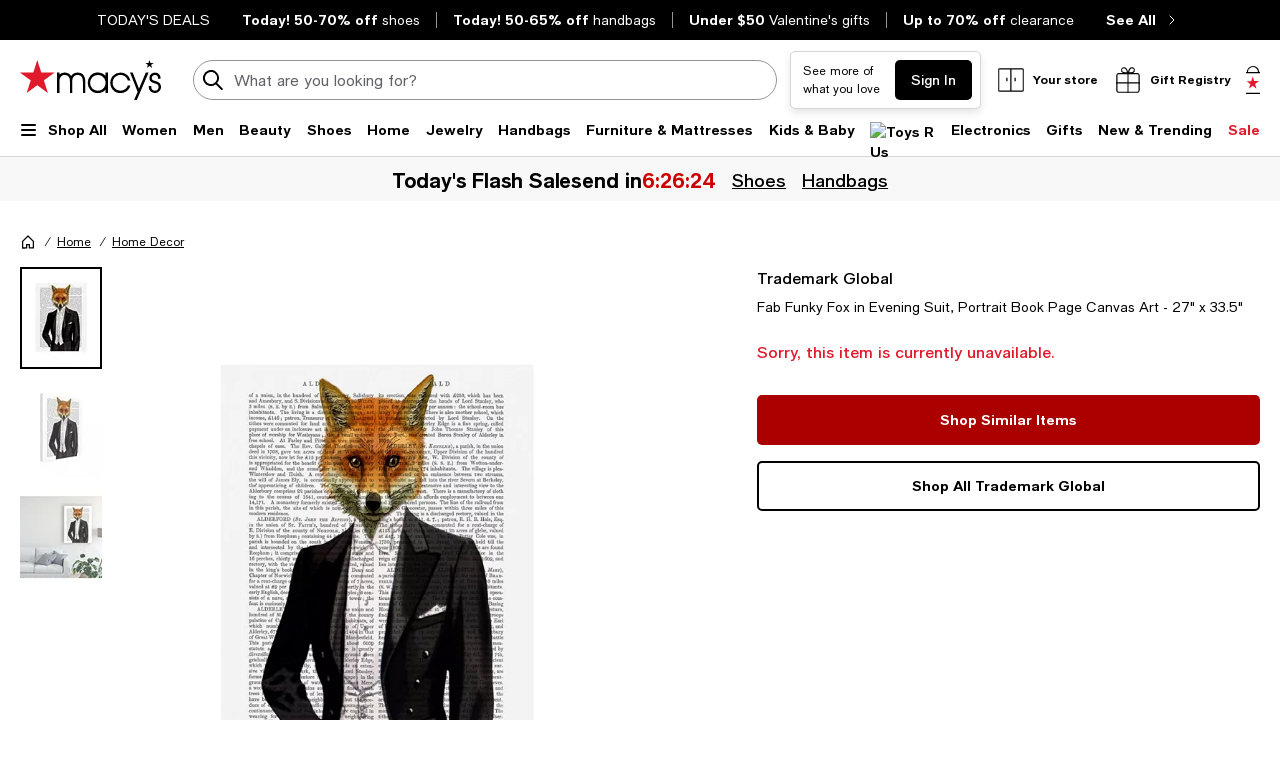

--- FILE ---
content_type: text/html; charset=utf-8
request_url: https://www.macys.com/shop/product/fab-funky-fox-in-evening-suit-portrait-book-page-canvas-art-27-x-33.5?ID=9708341
body_size: 98063
content:
<!DOCTYPE html>
<html lang="en">

<head>
  <meta charset="UTF-8">
  <meta name="viewport" content="width=device-width, initial-scale=1.0" />
  <meta http-equiv="Content-Type" content="text/html; charset=ISO-8859-1">
  <meta name="description" content="Buy Trademark Global Fab Funky Fox in Evening Suit, Portrait Book Page Canvas Art - 27&quot; x 33.5&quot; at Macy&#39;s today. FREE Shipping and Free Returns available, or buy online and pick-up in store!" />
  <meta name="keywords" content="Trademark Global, Fab Funky Fox in Evening Suit, Portrait Book Page Canvas Art - 27&quot; x 33.5&quot;" />
  <meta property="fb:app_id" content="172562576126509" />
  <meta xmlns:og="http://ogp.me/ns#" xmlns:fb="http://www.facebook.com/2008/fbml" property="og:title" content="Fab Funky Fox in Evening Suit, Portrait Book Page Canvas Art - 27&quot; x 33.5&quot; - Macy&#39;s " />
  <meta xmlns:og="http://ogp.me/ns#" xmlns:fb="http://www.facebook.com/2008/fbml" property="og:type" content="website" />
  <meta xmlns:og="http://ogp.me/ns#" xmlns:fb="http://www.facebook.com/2008/fbml" property="og:image" content="https://slimages.macysassets.com/is/image/MCY/products/0/optimized/14038450_fpx.tif?$filterlrg$&wid=327" />
  <meta xmlns:og="http://ogp.me/ns#" xmlns:fb="http://www.facebook.com/2008/fbml" property="og:url" content="/shop/product/fab-funky-fox-in-evening-suit-portrait-book-page-canvas-art-27-x-33.5?ID=9708341&cm_mmc=Facebook-_-pdpshare-_-n-_-n" />
  <meta xmlns:og="http://ogp.me/ns#" xmlns:fb="http://www.facebook.com/2008/fbml" property="og:site_name" content="Macys" />
  <meta xmlns:og="http://ogp.me/ns#" xmlns:fb="http://www.facebook.com/2008/fbml" property="og:locale" content="en_US" />
  <meta name="twitter:card" value="Product"/>
  <meta name="twitter:domain" value="macys.com" />
  <meta name="twitter:url" value="/shop/product/fab-funky-fox-in-evening-suit-portrait-book-page-canvas-art-27-x-33.5?ID=9708341"/>
  <meta name="twitter:title" value="Fab Funky Fox in Evening Suit, Portrait Book Page Canvas Art - 27&quot; x 33.5&quot; - Macy&#39;s "/>
  <meta name="twitter:description" value="Buy Trademark Global Fab Funky Fox in Evening Suit, Portrait Book Page Canvas Art - 27&quot; x 33.5&quot; at Macy&#39;s today. FREE Shipping and Free Returns available, or buy online and pick-up in store!"/>
  <meta name="twitter:image" content="https://slimages.macysassets.com/is/image/MCY/products/0/optimized/14038450_fpx.tif?$filterlrg$&wid=327"/>
  <meta name="twitter:site" value="@Macys"/>
  <meta name="photorank:tags" content="9708341" />
  <link rel="preconnect" href="https://assets.macysassets.com">
  <link rel="preconnect" href="https://assets.macysassets.com" crossorigin>
  <link href="https://www.macys.com/favicon.ico" rel="SHORTCUT ICON">
  
  
    <link rel="preconnect" href="https://securepubads.g.doubleclick.net">
  
    <link rel="preconnect" href="https://tags.tiqcdn.com">
  
    <link rel="preconnect" href="https://cdn1.adoberesources.net">
  
    <link rel="preconnect" href="https://edge.adobedc.net">
  
    <link rel="preconnect" href="https://s.go-mpulse.net">
  
    <link rel="preconnect" href="https://slimages.macysassets.com">
  
  
  
      <link rel="preload" href='https://securepubads.g.doubleclick.net/tag/js/gpt.js' as="script">
  
  
    <link rel="canonical" href="https://www.macys.com/shop/product/fab-funky-fox-in-evening-suit-portrait-book-page-canvas-art-27-x-33.5?ID=9708341" />
  
  
    <link rel="preload" href="https://assets.macysassets.com/common/assets/fonts/macys-sans/MacysSans.woff2" as="font" crossorigin="anonymous" type="font/woff2">
    <link rel="preload" href="https://assets.macysassets.com/common/assets/fonts/macys-sans/MacysSansMd.woff2" as="font" crossorigin="anonymous" type="font/woff2">
    <link rel="preload" href="https://assets.macysassets.com/common/assets/fonts/macys-sans/MacysSansBd.woff2" as="font" crossorigin="anonymous" type="font/woff2">
  

  <link rel="modulepreload" as="script" crossorigin href="https://assets.macysassets.com/app/pdp/static/js/pdp.app.245496f95c03c0c230a6.js"><link rel="modulepreload" as="script" crossorigin href="https://assets.macysassets.com/app/pdp/static/js/pdp.vendor.common.pdp.81a4a32f19c40ec7f7b6.js"><link rel="modulepreload" as="script" crossorigin href="https://assets.macysassets.com/app/pdp/static/js/pdp.polyfills.pdp.5ec83eaedab6f438606e.js"><link rel="modulepreload" as="script" crossorigin href="https://assets.macysassets.com/app/pdp/static/js/pdp.runtime.26bde7b41e34278fb344.js"><link rel="preload" as="style" href="https://assets.macysassets.com/app/pdp/static/css/app.0a286c7457c90afc7646.css">
  <link rel="stylesheet" href="https://assets.macysassets.com/app/pdp/static/css/app.0a286c7457c90afc7646.css">
  <title>Fab Funky Fox in Evening Suit, Portrait Book Page Canvas Art - 27&quot; x 33.5&quot; - Macy&#39;s</title>
  
  
    <script type="text/javascript" src="//tags.tiqcdn.com/utag/macys/main/prod/utag.sync.js"></script>
  
  
    <script type="application/ld+json">{"@context":"https://schema.org","@type":"BreadcrumbList","itemListElement":[{"@type":"ListItem","position":1,"name":"Home","item":{"@type":"Thing","id":"https://www.macys.com/shop/home?id=173142"}},{"@type":"ListItem","position":2,"name":"Home Decor","item":{"@type":"Thing","id":"https://www.macys.com/shop/home/home-decor?id=290059"}}]}</script>
  
  
    <script type="application/ld+json" id="productMktData">{"@context":"http://schema.org","@type":"Product","name":"Fab Funky Fox in Evening Suit, Portrait Book Page Canvas Art - 27\" x 33.5\"","category":"Home","brand":{"@type":"Brand","name":"Trademark Global"},"image":["https://slimages.macysassets.com/is/image/MCY/products/0/optimized/14038450_fpx.tif","https://slimages.macysassets.com/is/image/MCY/products/0/optimized/14138500_fpx.tif","https://slimages.macysassets.com/is/image/MCY/products/9/optimized/14244549_fpx.tif"],"productID":9708341,"url":"/shop/product/fab-funky-fox-in-evening-suit-portrait-book-page-canvas-art-27-x-33.5?ID=9708341","description":"This ready to hang, gallery-wrapped art piece features a fox in a suit over a book page. Gallery-wrap is a method of wrapping an artist's canvas around a hidden, wooden frame allowing for a frameless presentation.","offers":[{"availability":"http://schema.org/OutOfStock","@type":"Offer","priceCurrency":"USD","price":"0.00"}]}</script>
  
  
    <link rel="stylesheet" href="https://assets.macysassets.com/app/navigation-wgl/2.412.5/app/navigation-wgl/static/css/navigation-wgl.manifest.css">
  
  
  <script async type="text/javascript" src="https://securepubads.g.doubleclick.net/tag/js/gpt.js"></script>
  
  <script async src="https://apps.bazaarvoice.com/deployments/macys/main_site/production/en_US/bv.js"></script>

                              <script>!function(e){var n="https://s.go-mpulse.net/boomerang/";if("False"=="True")e.BOOMR_config=e.BOOMR_config||{},e.BOOMR_config.PageParams=e.BOOMR_config.PageParams||{},e.BOOMR_config.PageParams.pci=!0,n="https://s2.go-mpulse.net/boomerang/";if(window.BOOMR_API_key="WVZ92-598Q4-C592Z-HWSHG-PBBKW",function(){function e(){if(!o){var e=document.createElement("script");e.id="boomr-scr-as",e.src=window.BOOMR.url,e.async=!0,i.parentNode.appendChild(e),o=!0}}function t(e){o=!0;var n,t,a,r,d=document,O=window;if(window.BOOMR.snippetMethod=e?"if":"i",t=function(e,n){var t=d.createElement("script");t.id=n||"boomr-if-as",t.src=window.BOOMR.url,BOOMR_lstart=(new Date).getTime(),e=e||d.body,e.appendChild(t)},!window.addEventListener&&window.attachEvent&&navigator.userAgent.match(/MSIE [67]\./))return window.BOOMR.snippetMethod="s",void t(i.parentNode,"boomr-async");a=document.createElement("IFRAME"),a.src="about:blank",a.title="",a.role="presentation",a.loading="eager",r=(a.frameElement||a).style,r.width=0,r.height=0,r.border=0,r.display="none",i.parentNode.appendChild(a);try{O=a.contentWindow,d=O.document.open()}catch(_){n=document.domain,a.src="javascript:var d=document.open();d.domain='"+n+"';void(0);",O=a.contentWindow,d=O.document.open()}if(n)d._boomrl=function(){this.domain=n,t()},d.write("<bo"+"dy onload='document._boomrl();'>");else if(O._boomrl=function(){t()},O.addEventListener)O.addEventListener("load",O._boomrl,!1);else if(O.attachEvent)O.attachEvent("onload",O._boomrl);d.close()}function a(e){window.BOOMR_onload=e&&e.timeStamp||(new Date).getTime()}if(!window.BOOMR||!window.BOOMR.version&&!window.BOOMR.snippetExecuted){window.BOOMR=window.BOOMR||{},window.BOOMR.snippetStart=(new Date).getTime(),window.BOOMR.snippetExecuted=!0,window.BOOMR.snippetVersion=12,window.BOOMR.url=n+"WVZ92-598Q4-C592Z-HWSHG-PBBKW";var i=document.currentScript||document.getElementsByTagName("script")[0],o=!1,r=document.createElement("link");if(r.relList&&"function"==typeof r.relList.supports&&r.relList.supports("preload")&&"as"in r)window.BOOMR.snippetMethod="p",r.href=window.BOOMR.url,r.rel="preload",r.as="script",r.addEventListener("load",e),r.addEventListener("error",function(){t(!0)}),setTimeout(function(){if(!o)t(!0)},3e3),BOOMR_lstart=(new Date).getTime(),i.parentNode.appendChild(r);else t(!1);if(window.addEventListener)window.addEventListener("load",a,!1);else if(window.attachEvent)window.attachEvent("onload",a)}}(),"350".length>0)if(e&&"performance"in e&&e.performance&&"function"==typeof e.performance.setResourceTimingBufferSize)e.performance.setResourceTimingBufferSize(350);!function(){if(BOOMR=e.BOOMR||{},BOOMR.plugins=BOOMR.plugins||{},!BOOMR.plugins.AK){var n=""=="true"?1:0,t="",a="clolytqxgyuog2lrpyva-f-462a4da7c-clientnsv4-s.akamaihd.net",i="false"=="true"?2:1,o={"ak.v":"39","ak.cp":"165499","ak.ai":parseInt("235808",10),"ak.ol":"0","ak.cr":9,"ak.ipv":4,"ak.proto":"h2","ak.rid":"659595d","ak.r":47369,"ak.a2":n,"ak.m":"a","ak.n":"essl","ak.bpcip":"18.220.188.0","ak.cport":35034,"ak.gh":"23.208.24.107","ak.quicv":"","ak.tlsv":"tls1.3","ak.0rtt":"","ak.0rtt.ed":"","ak.csrc":"-","ak.acc":"","ak.t":"1769045546","ak.ak":"hOBiQwZUYzCg5VSAfCLimQ==juTrbZwXrBOIAaqPA/XDwwq1kTC/oyHPcVmCtR7zO50ysv5AAq/oWzHnW/j/AM2upbGloQ1SYUl+2QYWwrul0V+vMYK/HaaIPQR6OTvUy8ASckdVJW6jVCFcbJSsoBZ9f6NOqyhTQg996o6PbVL8qGITeY8M3lLIH4vqHl5sl5YMOiaHl1Cr/REVierkN1LGD/GKuya/S+Qcgo2HUgtGIoXAtEMUoNrXCPzrQ7XXXuJ41xujYJgofkWvCLVJmwh8PTza/dKviR0w4MLBp43xGxjyvKHe1sY93Ij9cHl3QrkxGsSoD8HykBaUgx7eRt7G27jHjWQnJo1llcFpj+/3Z0H/MjWebP8kpUsjgfPotoVg45/whUSQnXjc03LqvM4Gt6iImms3OuuJv357yF5Mc5UkqkNVcL47sacD843Pbj8=","ak.pv":"1357","ak.dpoabenc":"","ak.tf":i};if(""!==t)o["ak.ruds"]=t;var r={i:!1,av:function(n){var t="http.initiator";if(n&&(!n[t]||"spa_hard"===n[t]))o["ak.feo"]=void 0!==e.aFeoApplied?1:0,BOOMR.addVar(o)},rv:function(){var e=["ak.bpcip","ak.cport","ak.cr","ak.csrc","ak.gh","ak.ipv","ak.m","ak.n","ak.ol","ak.proto","ak.quicv","ak.tlsv","ak.0rtt","ak.0rtt.ed","ak.r","ak.acc","ak.t","ak.tf"];BOOMR.removeVar(e)}};BOOMR.plugins.AK={akVars:o,akDNSPreFetchDomain:a,init:function(){if(!r.i){var e=BOOMR.subscribe;e("before_beacon",r.av,null,null),e("onbeacon",r.rv,null,null),r.i=!0}return this},is_complete:function(){return!0}}}}()}(window);</script></head>

<body>
  
    <script type="text/javascript">
      const isAutoTaggingEnabled = false
      const isDelayedTealiumEnabled = 

      window.utag_cfg_ovrd = {noview : !isAutoTaggingEnabled};
      var utag_data = utag_data || {};
      if(isAutoTaggingEnabled) {
          utag_data['experimentation_ids'] = [].concat([]);
      }
      utag_data['page_type'] = 'product';
      (function () {
      var a, b = false, c = 'script';
        a = '//tags.tiqcdn.com/utag/macys/main/prod/utag.js';
        d = document.createElement(c);
        d.src = a;
        d.type = 'text/javascript';
        d.async = !b;
        d.defer = b;
        a = document.getElementsByTagName(c)[0];
        a.parentNode.insertBefore(d, a);
      })();
    </script>
  
	<div id="teleported"></div>
  
			 <div
       id="header"
       class=" ">
             <div id="nav-header"
    data-env-props='{"brand":"mcom","hostlink":"https://www.macys.com","assethost":"https://assets.macysassets.com"}'
    data-context='{"regionCode":"US","currencyCode":"USD","isDomestic":true,"isInternational":false,"isPhone":false}'
    data-is-deals
    ><div id="nav-header-root"><div ref_key="skipToContent" class="skip-to-content skip-to-content--hidden"><div class="grid-container padding-bottom-xs padding-top-xs"><button id="skipToContentBtn" class="small"> Skip to main content </button></div></div><!--[--><section style="" id="nav-deals" class="nav-deals"><div class="nav-deals-scroller"><div class="nav-deals-wrap"><div class="nav-deals-title"><p><a title="Today's Top Deals" data-link-type="STATIC" href="/shop/sale?id=3536" _rte_href="/shop/sale?id=3536"><b></b></a><b><a title="TODAY'S DEALS" href="/shop/sale?id=3536" data-link-type="STATIC" _rte_href="/shop/sale?id=3536">TODAY'S DEALS</a></b></p></div><ul class="nav-deals-list"><!--[--><li><a href="https://www.macys.com/shop/sale/today-only-flash-sale/today-only-shoes-flash-sale?id=357671" target="_self" rel><!--[--><!--]--><!--[--><b>Today! 50-70% off</b> <span>shoes</span><!--]--></a></li><li><a href="https://www.macys.com/shop/sale/today-only-flash-sale/flash-sale-for-women/handbags-flash-sale?id=341216" target="_self" rel><!--[--><!--]--><!--[--><b>Today! 50-65% off</b> <span>handbags</span><!--]--></a></li><li><a href="https://www.macys.com/shop/gift-guide/valentines-day-gifts/valentines-day-gift-by-price/valentines-day-gifts-under-50?id=113547" target="_self" rel><!--[--><!--]--><!--[--><b>Under $50</b> <span>Valentine&#39;s gifts</span><!--]--></a></li><li><a href="https://www.macys.com/shop/sale/clearance-closeout/Price_discount_range/20_PERCENT_%20off%20%26%20more?id=54698" target="_self" rel><!--[--><!--]--><!--[--><b>Up to 70% off</b> <span>clearance</span><!--]--></a></li><!--]--></ul><div class="nav-deals-all"><a href="https://www.macys.com/shop/sale?id=3536" target="_self" rel><!--[--><!--]--><!--[--><b>See All</b><i class="chevron-small-right-black"></i><!--]--></a></div></div></div></section><header class="desktop"><div class="grid-container grid-x search-rail-enchanced" data-v-1692c128><div class="" data-v-1692c128><a class="nav-logo" aria-label="Macy&#39;s Home Page" data-v-1692c128 href="https://www.macys.com/" target="_self" rel><!--[--><!--]--><!--[--><!--[--><div class="picture-container" style="" data-v-76668880><picture class="" data-v-76668880><!--[--><!--[--><source type="image/webp" data-v-76668880><source type="image/jpeg" data-v-76668880><!--]--><!--]--><img style="" ref_key="imageRef" data-src="https://assets.macysassets.com/app/navigation-wgl/static/images/logo.svg" src="https://assets.macysassets.com/app/navigation-wgl/static/images/logo.svg" class="picture-image" loading="eager" fetchpriority="auto" draggable="auto" width="auto" height="auto" fetchpriority="auto" data-v-76668880></picture><!----><!----></div><!----><!--]--><!--]--></a></div><div class="rail-stretch-column" data-v-1692c128><div class="nav-search-wrapper" data-v-1692c128 data-v-a381d1bc><!--teleport start--><form ref_key="formEl" class="search-input-wrapper grid-x" action="https://www.macys.com/shop/search" method="GET" data-v-a381d1bc data-v-560a71de><!--[--><div name="keyword" class="" data-v-61f0e5f3><div class="input-container" data-v-61f0e5f3><div class="input-inner-start" data-v-61f0e5f3><svg aria-hidden="true" style="" width="24" height="24" viewbox="0 0 24 24" fill="none" class="search-logo" data-v-61f0e5f3><path fill-rule="evenodd" clip-rule="evenodd" d="M7 2.6A8 8 0 0 1 16.2 15l5.4 5.4a1 1 0 0 1-1.4 1.4l-5.4-5.4a8 8 0 1 1-8-13.7Zm4.2 1.5A6 6 0 1 0 8.8 16 6 6 0 0 0 11.2 4Z" fill="black"></path></svg></div><input value aria-label="search input" class="input-search" name="keyword" aria-description="keyword" placeholder="What are you looking for today?" type="text" style="" list aria-expanded="false" data-v-61f0e5f3><div class="input-inner-end" data-v-61f0e5f3><!----><!----></div></div><!----></div><!----><!----><!--]--><!----></form><!--teleport end--><!----></div></div><div class="nowrap grid-x align-right align-middle rail-column-wrapper" data-v-1692c128><!--[--><div style="width:165px;height:40px;padding-bottom:0px;" class="skeleton-loader" data-v-1692c128></div><div style="width:95.28px;height:40px;padding-bottom:0px;" class="skeleton-loader margin-left-xs" data-v-1692c128 data-v-9aca2d94></div><button class="rail-btn-hover rail-btn-nowrap margin-left-xs" aria-label="open gift registry drawer" aria-haspopup="dialog" data-v-1692c128><i class="icon-28x28 registry-box margin-right-xxs"></i><span class="grid-x heavy-sm">Gift Registry</span></button><!--]--><a class="grid-x align-center undecorated-link bag-icon bag-large-star rail-btn-hover margin-left-xs" title="Shopping bag" style="" aria-label="0 item in bag" data-v-1692c128 href="https://www.macys.com/my/bag" target="_self" rel data-v-4319fee5><!--[--><!--]--><!--[--><!--]--></a></div></div><nav ref_key="navigation" class="navigation-rail" data-testid="navigation-rail" data-v-54c5f54d><ul id="nav-top-menu" class="grid-container grid-x align-justify" data-v-54c5f54d><li class="fob-item hamburger-menu" data-v-54c5f54d><button aria-label="Open Shop All Menu" aria-haspopup="true" aria-controls="mobile-nav" aria-expanded="false" data-testid="burger-button" data-block-outside-click class="hamburger-menu-btn grid-x padding-bottom-xs" data-v-54c5f54d><span class="hamburger-menu-icon grid-y" data-v-54c5f54d><span data-v-54c5f54d></span><span data-v-54c5f54d></span><span data-v-54c5f54d></span></span><span class="fob-small menu-link-heavy menu-label" data-v-54c5f54d>Shop All</span></button></li><!--[--><li class="fob-item" data-v-54c5f54d><a id="fob-Women" data-id="118" data-text="Women" data-tracking="{&quot;cm_sp&quot;:&quot;us_hdr-_-women-_-118-_-women&quot;}" class="menu-link-heavy fob-small" style="" href="https://www.macys.com/shop/womens?id=118" target="_self" rel data-v-54c5f54d><!--[--><!--]--><!--[--><span data-v-54c5f54d>Women</span><!--]--></a><button class="chevron-button" aria-expanded="false" aria-controls="Women" aria-label="Open Women menu" data-v-54c5f54d><span class="chevron-small-down" data-v-54c5f54d></span></button></li><li class="fob-item" data-v-54c5f54d><a id="fob-Men" data-id="1" data-text="Men" data-tracking="{&quot;cm_sp&quot;:&quot;us_hdr-_-men-_-1-_-men&quot;}" class="menu-link-heavy fob-small" style="" href="https://www.macys.com/shop/mens?id=1" target="_self" rel data-v-54c5f54d><!--[--><!--]--><!--[--><span data-v-54c5f54d>Men</span><!--]--></a><button class="chevron-button" aria-expanded="false" aria-controls="Men" aria-label="Open Men menu" data-v-54c5f54d><span class="chevron-small-down" data-v-54c5f54d></span></button></li><li class="fob-item" data-v-54c5f54d><a id="fob-Beauty" data-id="290756" data-text="Beauty" data-tracking="{&quot;cm_sp&quot;:&quot;us_hdr-_-beauty-_-290756-_-beauty&quot;}" class="menu-link-heavy fob-small" style="" href="https://www.macys.com/shop/makeup-and-perfume/all-beauty-category?id=290756" target="_self" rel data-v-54c5f54d><!--[--><!--]--><!--[--><span data-v-54c5f54d>Beauty</span><!--]--></a><button class="chevron-button" aria-expanded="false" aria-controls="Beauty" aria-label="Open Beauty menu" data-v-54c5f54d><span class="chevron-small-down" data-v-54c5f54d></span></button></li><li class="fob-item" data-v-54c5f54d><a id="fob-Shoes" data-id="13247" data-text="Shoes" data-tracking="{&quot;cm_sp&quot;:&quot;us_hdr-_-shoes-_-13247-_-shoes&quot;}" class="menu-link-heavy fob-small" style="" href="https://www.macys.com/shop/womens-shoes?id=13247" target="_self" rel data-v-54c5f54d><!--[--><!--]--><!--[--><span data-v-54c5f54d>Shoes</span><!--]--></a><button class="chevron-button" aria-expanded="false" aria-controls="Shoes" aria-label="Open Shoes menu" data-v-54c5f54d><span class="chevron-small-down" data-v-54c5f54d></span></button></li><li class="fob-item" data-v-54c5f54d><a id="fob-Home" data-id="173142" data-text="Home" data-tracking="{&quot;cm_sp&quot;:&quot;us_hdr-_-home-_-173142-_-home&quot;}" class="menu-link-heavy fob-small" style="" href="https://www.macys.com/shop/home?id=173142" target="_self" rel data-v-54c5f54d><!--[--><!--]--><!--[--><span data-v-54c5f54d>Home</span><!--]--></a><button class="chevron-button" aria-expanded="false" aria-controls="Home" aria-label="Open Home menu" data-v-54c5f54d><span class="chevron-small-down" data-v-54c5f54d></span></button></li><li class="fob-item" data-v-54c5f54d><a id="fob-Jewelry" data-id="544" data-text="Jewelry" data-tracking="{&quot;cm_sp&quot;:&quot;us_hdr-_-jewelry-_-544-_-jewelry&quot;}" class="menu-link-heavy fob-small" style="" href="https://www.macys.com/shop/jewelry-watches?id=544" target="_self" rel data-v-54c5f54d><!--[--><!--]--><!--[--><span data-v-54c5f54d>Jewelry</span><!--]--></a><button class="chevron-button" aria-expanded="false" aria-controls="Jewelry" aria-label="Open Jewelry menu" data-v-54c5f54d><span class="chevron-small-down" data-v-54c5f54d></span></button></li><li class="fob-item" data-v-54c5f54d><a id="fob-Handbags" data-id="26846" data-text="Handbags" data-tracking="{&quot;cm_sp&quot;:&quot;us_hdr-_-handbags-_-26846-_-handbags&quot;}" class="menu-link-heavy fob-small" style="" href="https://www.macys.com/shop/womens/handbags-wallets-accessories?id=26846" target="_self" rel data-v-54c5f54d><!--[--><!--]--><!--[--><span data-v-54c5f54d>Handbags</span><!--]--></a><button class="chevron-button" aria-expanded="false" aria-controls="Handbags" aria-label="Open Handbags menu" data-v-54c5f54d><span class="chevron-small-down" data-v-54c5f54d></span></button></li><li class="fob-item" data-v-54c5f54d><a id="fob-Furniture &amp; Mattresses" data-id="29391" data-text="Furniture &amp; Mattresses" data-tracking="{&quot;cm_sp&quot;:&quot;us_hdr-_-furniture-%26-mattresses-_-29391-_-furniture-%26-mattresses&quot;}" class="menu-link-heavy fob-small" style="" href="https://www.macys.com/shop/home/furniture-mattress?id=29391" target="_self" rel data-v-54c5f54d><!--[--><!--]--><!--[--><span data-v-54c5f54d>Furniture &amp; Mattresses</span><!--]--></a><button class="chevron-button" aria-expanded="false" aria-controls="Furniture &amp; Mattresses" aria-label="Open Furniture &amp; Mattresses menu" data-v-54c5f54d><span class="chevron-small-down" data-v-54c5f54d></span></button></li><li class="fob-item" data-v-54c5f54d><a id="fob-Kids &amp; Baby" data-id="5991" data-text="Kids &amp; Baby" data-tracking="{&quot;cm_sp&quot;:&quot;us_hdr-_-kids-%26-baby-_-5991-_-kids-%26-baby&quot;}" class="menu-link-heavy fob-small" style="" href="https://www.macys.com/shop/kids-clothes?id=5991" target="_self" rel data-v-54c5f54d><!--[--><!--]--><!--[--><span data-v-54c5f54d>Kids &amp; Baby</span><!--]--></a><button class="chevron-button" aria-expanded="false" aria-controls="Kids &amp; Baby" aria-label="Open Kids &amp; Baby menu" data-v-54c5f54d><span class="chevron-small-down" data-v-54c5f54d></span></button></li><li class="fob-item" data-v-54c5f54d><a id="fob-Toys" data-id="45269" data-text="Toys" data-tracking="{&quot;cm_sp&quot;:&quot;us_hdr-_-toys-_-45269-_-toys&quot;}" class="menu-link-heavy fob-small" style="" href="https://www.macys.com/shop/all-toys/all-toys?id=45269" target="_self" rel data-v-54c5f54d><!--[--><!--]--><!--[--><!--[--><div class="picture-container" style="" data-v-76668880><picture class="" data-v-76668880><!--[--><!--[--><source type="image/webp" srcset="https://assets.macysassets.com/app/navigation-wgl/static/images/toys.svg?qlt=85,0&amp;resMode=sharp2&amp;op_usm=1.75,0.3,2,0&amp;fmt=webp&amp;wid=240" data-v-76668880><source type="image/jpeg" srcset="https://assets.macysassets.com/app/navigation-wgl/static/images/toys.svg?qlt=85,0&amp;resMode=sharp2&amp;op_usm=1.75,0.3,2,0&amp;fmt=jpeg&amp;wid=240" data-v-76668880><!--]--><!--]--><img style="width:65px;height:18px;" ref_key="imageRef" data-src="https://assets.macysassets.com/app/navigation-wgl/static/images/toys.svg?qlt=85,0&amp;resMode=sharp2&amp;op_usm=1.75,0.3,2,0&amp;fmt=jpeg&amp;wid=240" src="https://assets.macysassets.com/app/navigation-wgl/static/images/toys.svg?qlt=85,0&amp;resMode=sharp2&amp;op_usm=1.75,0.3,2,0&amp;fmt=jpeg&amp;wid=240" alt="Toys R Us" class="picture-image" loading="lazy" draggable="auto" width="auto" height="auto" data-v-76668880></picture><!----><!----></div><!----><!--]--><!--]--></a><button class="chevron-button" aria-expanded="false" aria-controls="Toys" aria-label="Open Toys menu" data-v-54c5f54d><span class="chevron-small-down" data-v-54c5f54d></span></button></li><li class="fob-item" data-v-54c5f54d><a id="fob-Electronics" data-id="168970" data-text="Electronics" data-tracking="{&quot;cm_sp&quot;:&quot;us_hdr-_-electronics-_-168970-_-electronics&quot;}" class="menu-link-heavy fob-small" style="" href="https://www.macys.com/shop/electronics/all-electronics?id=168970" target="_self" rel data-v-54c5f54d><!--[--><!--]--><!--[--><span data-v-54c5f54d>Electronics</span><!--]--></a><button class="chevron-button" aria-expanded="false" aria-controls="Electronics" aria-label="Open Electronics menu" data-v-54c5f54d><span class="chevron-small-down" data-v-54c5f54d></span></button></li><li class="fob-item" data-v-54c5f54d><a id="fob-Gifts" data-id="341722" data-text="Gifts" data-tracking="{&quot;cm_sp&quot;:&quot;us_hdr-_-gifts-_-341722-_-gifts&quot;}" class="menu-link-heavy fob-small" style="" href="https://www.macys.com/shop/gift-guide/valentines-day-gifts?id=341722" target="_self" rel data-v-54c5f54d><!--[--><!--]--><!--[--><span data-v-54c5f54d>Gifts</span><!--]--></a><button class="chevron-button" aria-expanded="false" aria-controls="Gifts" aria-label="Open Gifts menu" data-v-54c5f54d><span class="chevron-small-down" data-v-54c5f54d></span></button></li><li class="fob-item" data-v-54c5f54d><a id="fob-New &amp; Trending" data-id="342756" data-text="New &amp; Trending" data-tracking="{&quot;cm_sp&quot;:&quot;us_hdr-_-new-%26-trending-_-342756-_-new-%26-trending&quot;}" class="menu-link-heavy fob-small" style="" href="https://www.macys.com/shop/new-trending?id=342756" target="_self" rel data-v-54c5f54d><!--[--><!--]--><!--[--><span data-v-54c5f54d>New &amp; Trending</span><!--]--></a><button class="chevron-button" aria-expanded="false" aria-controls="New &amp; Trending" aria-label="Open New &amp; Trending menu" data-v-54c5f54d><span class="chevron-small-down" data-v-54c5f54d></span></button></li><li class="fob-item" data-v-54c5f54d><a id="fob-Sale" data-id="3536" data-text="Sale" data-tracking="{&quot;cm_sp&quot;:&quot;us_hdr-_-sale-_-3536-_-sale&quot;}" class="menu-link-heavy fob-small" style="color:#e01a2b;" href="https://www.macys.com/shop/sale?id=3536" target="_self" rel data-v-54c5f54d><!--[--><!--]--><!--[--><span data-v-54c5f54d>Sale</span><!--]--></a><button class="chevron-button" aria-expanded="false" aria-controls="Sale" aria-label="Open Sale menu" data-v-54c5f54d><span class="chevron-small-down" data-v-54c5f54d></span></button></li><!--]--></ul><!--[--><!--[--><div style="" id="Women" class="flyout-container" data-v-70706893><div style="display:none;" class="grid-container" data-testid="flyout-Women" data-v-70706893><div class="nav-flyout-wrapper grid-x" data-v-70706893><!--[--><ul class="category-cell grid-y" data-v-70706893><!--[--><!--[--><li class="category-group" data-id="/shop/womens/clothing?id=188851" data-v-70706893><!--[--><a class="menu-link-heavy subcategory-header-link subcategory-link" style="" data-tracking="{&quot;cm_sp&quot;:&quot;us_hdr-_-women%27s-clothing-_-n-_-women%27s-clothing&quot;}" data-text="Women&#39;s Clothing" href="https://www.macys.com/shop/womens/clothing?id=188851" target="_self" rel data-v-70706893><!--[--><!--]--><!--[--><span class="text" data-v-70706893>Women&#39;s Clothing</span><i class="chevron-small-right-dark-medium" data-v-70706893></i><!--]--></a><ul class="links grid-y" data-v-70706893><!--[--><li data-v-70706893><a id="0_0_0_0" class="menu-link-sm link" data-tracking="{&quot;cm_sp&quot;:&quot;us_hdr-_-women%27s-clothing-_-29891-_-activewear-%26-workout_COL1&quot;}" data-text="Activewear &amp; Workout" style="" href="https://www.macys.com/shop/womens/clothing/activewear?id=29891" target="_self" rel data-v-70706893><!--[--><!--]--><!--[--><span data-v-70706893>Activewear &amp; Workout</span><!--]--></a></li><li data-v-70706893><a id="0_0_0_1" class="menu-link-sm link" data-tracking="{&quot;cm_sp&quot;:&quot;us_hdr-_-women%27s-clothing-_-55429-_-blazers_COL1&quot;}" data-text="Blazers" style="" href="https://www.macys.com/shop/womens/clothing/blazers?id=55429" target="_self" rel data-v-70706893><!--[--><!--]--><!--[--><span data-v-70706893>Blazers</span><!--]--></a></li><li data-v-70706893><a id="0_0_0_2" class="menu-link-sm link" data-tracking="{&quot;cm_sp&quot;:&quot;us_hdr-_-women%27s-clothing-_-59459-_-bras%2C-underwear-%26-lingerie_COL1&quot;}" data-text="Bras, Underwear &amp; Lingerie" style="" href="https://www.macys.com/shop/womens/clothing/intimates?id=59459" target="_self" rel data-v-70706893><!--[--><!--]--><!--[--><span data-v-70706893>Bras, Underwear &amp; Lingerie</span><!--]--></a></li><li data-v-70706893><a id="0_0_0_3" class="menu-link-sm link" data-tracking="{&quot;cm_sp&quot;:&quot;us_hdr-_-women%27s-clothing-_-269-_-coats-%26-jackets_COL1&quot;}" data-text="Coats &amp; Jackets" style="" href="https://www.macys.com/shop/womens/clothing/coats?id=269" target="_self" rel data-v-70706893><!--[--><!--]--><!--[--><span data-v-70706893>Coats &amp; Jackets</span><!--]--></a></li><li data-v-70706893><a id="0_0_0_4" class="menu-link-sm link" data-tracking="{&quot;cm_sp&quot;:&quot;us_hdr-_-women%27s-clothing-_-5449-_-dresses_COL1&quot;}" data-text="Dresses" style="" href="https://www.macys.com/shop/womens/clothing/dresses?id=5449" target="_self" rel data-v-70706893><!--[--><!--]--><!--[--><span data-v-70706893>Dresses</span><!--]--></a></li><li data-v-70706893><a id="0_0_0_5" class="menu-link-sm link" data-tracking="{&quot;cm_sp&quot;:&quot;us_hdr-_-women%27s-clothing-_-293359-_-hoodies-%26-sweatshirts_COL1&quot;}" data-text="Hoodies &amp; Sweatshirts" style="" href="https://www.macys.com/shop/womens/clothing/hoodies-sweatshirts?id=293359" target="_self" rel data-v-70706893><!--[--><!--]--><!--[--><span data-v-70706893>Hoodies &amp; Sweatshirts</span><!--]--></a></li><li data-v-70706893><a id="0_0_0_6" class="menu-link-sm link" data-tracking="{&quot;cm_sp&quot;:&quot;us_hdr-_-women%27s-clothing-_-3111-_-jeans-%26-denim_COL1&quot;}" data-text="Jeans &amp; Denim" style="" href="https://www.macys.com/shop/womens/clothing/jeans?id=3111" target="_self" rel data-v-70706893><!--[--><!--]--><!--[--><span data-v-70706893>Jeans &amp; Denim</span><!--]--></a></li><li data-v-70706893><a id="0_0_0_7" class="menu-link-sm link" data-tracking="{&quot;cm_sp&quot;:&quot;us_hdr-_-women%27s-clothing-_-59737-_-pajamas-%26-robes_COL1&quot;}" data-text="Pajamas &amp; Robes" style="" href="https://www.macys.com/shop/womens/clothing/pajamas?id=59737" target="_self" rel data-v-70706893><!--[--><!--]--><!--[--><span data-v-70706893>Pajamas &amp; Robes</span><!--]--></a></li><li data-v-70706893><a id="0_0_0_8" class="menu-link-sm link" data-tracking="{&quot;cm_sp&quot;:&quot;us_hdr-_-women%27s-clothing-_-157-_-pants-%26-leggings_COL1&quot;}" data-text="Pants &amp; Leggings" style="" href="https://www.macys.com/shop/womens/clothing/pants?id=157" target="_self" rel data-v-70706893><!--[--><!--]--><!--[--><span data-v-70706893>Pants &amp; Leggings</span><!--]--></a></li><li data-v-70706893><a id="0_0_0_9" class="menu-link-sm link" data-tracking="{&quot;cm_sp&quot;:&quot;us_hdr-_-women%27s-clothing-_-5344-_-shorts_COL1&quot;}" data-text="Shorts" style="" href="https://www.macys.com/shop/womens/clothing/shorts?id=5344" target="_self" rel data-v-70706893><!--[--><!--]--><!--[--><span data-v-70706893>Shorts</span><!--]--></a></li><li data-v-70706893><a id="0_0_0_10" class="menu-link-sm link" data-tracking="{&quot;cm_sp&quot;:&quot;us_hdr-_-women%27s-clothing-_-131-_-skirts_COL1&quot;}" data-text="Skirts" style="" href="https://www.macys.com/shop/womens/clothing/skirts?id=131" target="_self" rel data-v-70706893><!--[--><!--]--><!--[--><span data-v-70706893>Skirts</span><!--]--></a></li><li data-v-70706893><a id="0_0_0_11" class="menu-link-sm link" data-tracking="{&quot;cm_sp&quot;:&quot;us_hdr-_-women%27s-clothing-_-67592-_-suits-%26-suit-separates_COL1&quot;}" data-text="Suits &amp; Suit Separates" style="" href="https://www.macys.com/shop/womens/clothing/suits?id=67592" target="_self" rel data-v-70706893><!--[--><!--]--><!--[--><span data-v-70706893>Suits &amp; Suit Separates</span><!--]--></a></li><li data-v-70706893><a id="0_0_0_12" class="menu-link-sm link" data-tracking="{&quot;cm_sp&quot;:&quot;us_hdr-_-women%27s-clothing-_-260-_-sweaters_COL1&quot;}" data-text="Sweaters" style="" href="https://www.macys.com/shop/womens/clothing/sweaters?id=260" target="_self" rel data-v-70706893><!--[--><!--]--><!--[--><span data-v-70706893>Sweaters</span><!--]--></a></li><li data-v-70706893><a id="0_0_0_13" class="menu-link-sm link" data-tracking="{&quot;cm_sp&quot;:&quot;us_hdr-_-women%27s-clothing-_-8699-_-swimsuits-%26-cover-ups_COL1&quot;}" data-text="Swimsuits &amp; Cover-Ups" style="" href="https://www.macys.com/shop/womens/clothing/swimwear?id=8699" target="_self" rel data-v-70706893><!--[--><!--]--><!--[--><span data-v-70706893>Swimsuits &amp; Cover-Ups</span><!--]--></a></li><li data-v-70706893><a id="0_0_0_14" class="menu-link-sm link" data-tracking="{&quot;cm_sp&quot;:&quot;us_hdr-_-women%27s-clothing-_-255-_-tops_COL1&quot;}" data-text="Tops" style="" href="https://www.macys.com/shop/womens/clothing/tops?id=255" target="_self" rel data-v-70706893><!--[--><!--]--><!--[--><span data-v-70706893>Tops</span><!--]--></a></li><!--]--></ul><!--]--></li><!--]--><!--]--></ul><ul class="category-cell grid-y" data-v-70706893><!--[--><!--[--><li class="category-group" data-id="0_1_0" data-v-70706893><!--[--><h5 class="heavy" data-text="More Sizes" style="" data-v-70706893><span data-v-70706893>More Sizes</span></h5><ul class="links grid-y" data-v-70706893><!--[--><li data-v-70706893><a id="0_1_0_0" class="menu-link-sm link" data-tracking="{&quot;cm_sp&quot;:&quot;us_hdr-_-more-sizes-_-188853-_-plus-sizes_COL2&quot;}" data-text="Plus Sizes" style="" href="https://www.macys.com/shop/womens/clothing/plus-size?id=188853" target="_self" rel data-v-70706893><!--[--><!--]--><!--[--><span data-v-70706893>Plus Sizes</span><!--]--></a></li><li data-v-70706893><a id="0_1_0_1" class="menu-link-sm link" data-tracking="{&quot;cm_sp&quot;:&quot;us_hdr-_-more-sizes-_-188854-_-petites-%285%274%22-and-under%29_COL2&quot;}" data-text="Petites (5&#39;4&quot; and under)" style="" href="https://www.macys.com/shop/womens/clothing/petites?id=188854" target="_self" rel data-v-70706893><!--[--><!--]--><!--[--><span data-v-70706893>Petites (5&#39;4&quot; and under)</span><!--]--></a></li><li data-v-70706893><a id="0_1_0_2" class="menu-link-sm link" data-tracking="{&quot;cm_sp&quot;:&quot;us_hdr-_-more-sizes-_-60983-_-juniors-%26-young-adult_COL2&quot;}" data-text="Juniors &amp; Young Adult" style="" href="https://www.macys.com/shop/junior-clothing/shop-all-juniors-apparel?id=60983" target="_self" rel data-v-70706893><!--[--><!--]--><!--[--><span data-v-70706893>Juniors &amp; Young Adult</span><!--]--></a></li><li data-v-70706893><a id="0_1_0_3" class="menu-link-sm link" data-tracking="{&quot;cm_sp&quot;:&quot;us_hdr-_-more-sizes-_-66718-_-maternity_COL2&quot;}" data-text="Maternity" style="" href="https://www.macys.com/shop/womens/clothing/maternity?id=66718" target="_self" rel data-v-70706893><!--[--><!--]--><!--[--><span data-v-70706893>Maternity</span><!--]--></a></li><!--]--></ul><!--]--></li><!--]--><!--[--><li class="category-group" data-id="/shop/womens/clothing/dresses/occasion?id=221092#canvas" data-v-70706893><!--[--><a class="menu-link-heavy subcategory-header-link subcategory-link" style="" data-tracking="{&quot;cm_sp&quot;:&quot;us_hdr-_-dresses-by-occasion-_-n-_-dresses-by-occasion#canvas&quot;}" data-text="Dresses by Occasion" href="https://www.macys.com/shop/womens/clothing/dresses/occasion?id=221092#canvas" target="_self" rel data-v-70706893><!--[--><!--]--><!--[--><span class="text" data-v-70706893>Dresses by Occasion</span><i class="chevron-small-right-dark-medium" data-v-70706893></i><!--]--></a><ul class="links grid-y" data-v-70706893><!--[--><li data-v-70706893><a id="0_1_1_0" class="menu-link-sm link" data-tracking="{&quot;cm_sp&quot;:&quot;us_hdr-_-dresses-by-occasion-_-339414-_-formal-dresses_COL2&quot;}" data-text="Formal Dresses" style="" href="https://www.macys.com/shop/womens/clothing/dresses/formal?id=339414" target="_self" rel data-v-70706893><!--[--><!--]--><!--[--><span data-v-70706893>Formal Dresses</span><!--]--></a></li><li data-v-70706893><a id="0_1_1_1" class="menu-link-sm link" data-tracking="{&quot;cm_sp&quot;:&quot;us_hdr-_-dresses-by-occasion-_-339107-_-cocktail-%26-party-dresses_COL2&quot;}" data-text="Cocktail &amp; Party Dresses" style="" href="https://www.macys.com/shop/womens/clothing/dresses/cocktail-party?id=339107" target="_self" rel data-v-70706893><!--[--><!--]--><!--[--><span data-v-70706893>Cocktail &amp; Party Dresses</span><!--]--></a></li><li data-v-70706893><a id="0_1_1_2" class="menu-link-sm link" data-tracking="{&quot;cm_sp&quot;:&quot;us_hdr-_-dresses-by-occasion-_-280756-_-wedding-guest-dresses_COL2&quot;}" data-text="Wedding Guest Dresses" style="" href="https://www.macys.com/shop/womens/clothing/dresses/occasion/wedding-guest?id=280756" target="_self" rel data-v-70706893><!--[--><!--]--><!--[--><span data-v-70706893>Wedding Guest Dresses</span><!--]--></a></li><li data-v-70706893><a id="0_1_1_3" class="menu-link-sm link" data-tracking="{&quot;cm_sp&quot;:&quot;us_hdr-_-dresses-by-occasion-_-n-_-prom-dresses_COL2&quot;}" data-text="Prom Dresses" style="" href="https://www.macys.com/shop/junior-clothing/shop-all-juniors-apparel/junior-dresses/prom-dresses?id=42738" target="_self" rel data-v-70706893><!--[--><!--]--><!--[--><span data-v-70706893>Prom Dresses</span><!--]--></a></li><li data-v-70706893><a id="0_1_1_4" class="menu-link-sm link" data-tracking="{&quot;cm_sp&quot;:&quot;us_hdr-_-dresses-by-occasion-_-298457-_-casual-dresses_COL2&quot;}" data-text="Casual Dresses" style="" href="https://www.macys.com/shop/womens/clothing/dresses/casual?id=298457" target="_self" rel data-v-70706893><!--[--><!--]--><!--[--><span data-v-70706893>Casual Dresses</span><!--]--></a></li><!--]--></ul><!--]--></li><!--]--><!--[--><li class="category-group" data-id="0_1_2" data-v-70706893><!--[--><h5 class="heavy" data-text="Shoes, Bags &amp; Accessories" style="" data-v-70706893><span data-v-70706893>Shoes, Bags &amp; Accessories</span></h5><ul class="links grid-y" data-v-70706893><!--[--><li data-v-70706893><a id="0_1_2_0" class="menu-link-sm link" data-tracking="{&quot;cm_sp&quot;:&quot;us_hdr-_-shoes%2C-bags-%26-accessories-_-56233-_-shoes_COL2&quot;}" data-text="Shoes" style="" href="https://www.macys.com/shop/womens/all-womens-shoes?id=56233" target="_self" rel data-v-70706893><!--[--><!--]--><!--[--><span data-v-70706893>Shoes</span><!--]--></a></li><li data-v-70706893><a id="0_1_2_1" class="menu-link-sm link" data-tracking="{&quot;cm_sp&quot;:&quot;us_hdr-_-shoes%2C-bags-%26-accessories-_-n-_-handbags%2C-wallets-%26-accessories_COL2&quot;}" data-text="Handbags, Wallets &amp; Accessories" style="" href="https://www.macys.com/shop/womens/handbags-wallets-accessories?id=26846" target="_self" rel data-v-70706893><!--[--><!--]--><!--[--><span data-v-70706893>Handbags, Wallets &amp; Accessories</span><!--]--></a></li><li data-v-70706893><a id="0_1_2_2" class="menu-link-sm link" data-tracking="{&quot;cm_sp&quot;:&quot;us_hdr-_-shoes%2C-bags-%26-accessories-_-n-_-socks-%26-tights_COL2&quot;}" data-text="Socks &amp; Tights" style="" href="https://www.macys.com/shop/womens/clothing/intimates/Product_department/Tights%20%26%20Hosiery%7CSocks?id=59459" target="_self" rel data-v-70706893><!--[--><!--]--><!--[--><span data-v-70706893>Socks &amp; Tights</span><!--]--></a></li><!--]--></ul><!--]--></li><!--]--><!--]--></ul><ul class="category-cell grid-y" data-v-70706893><!--[--><!--[--><li class="category-group" data-id="/shop/all-brands/womens?id=63539" data-v-70706893><!--[--><a class="menu-link-heavy subcategory-header-link subcategory-link" style="" data-tracking="{&quot;cm_sp&quot;:&quot;us_hdr-_-featured-brands-_-n-_-featured-brands&quot;}" data-text="Featured Brands" href="https://www.macys.com/shop/all-brands/womens?id=63539" target="_self" rel data-v-70706893><!--[--><!--]--><!--[--><span class="text" data-v-70706893>Featured Brands</span><i class="chevron-small-right-dark-medium" data-v-70706893></i><!--]--></a><ul class="links grid-y" data-v-70706893><!--[--><li data-v-70706893><a id="0_2_0_0" class="menu-link-sm link" data-tracking="{&quot;cm_sp&quot;:&quot;us_hdr-_-featured-brands-_-n-_-calvin-klein_COL3&quot;}" data-text="Calvin Klein" style="" href="https://www.macys.com/shop/brands/calvin-klein/calvin-klein-womens-clothing?id=13156" target="_self" rel data-v-70706893><!--[--><!--]--><!--[--><span data-v-70706893>Calvin Klein</span><!--]--></a></li><li data-v-70706893><a id="0_2_0_1" class="menu-link-sm link" data-tracking="{&quot;cm_sp&quot;:&quot;us_hdr-_-featured-brands-_-n-_-dkny_COL3&quot;}" data-text="DKNY" style="" href="https://www.macys.com/shop/brands/dkny?id=39116" target="_self" rel data-v-70706893><!--[--><!--]--><!--[--><span data-v-70706893>DKNY</span><!--]--></a></li><li data-v-70706893><a id="0_2_0_2" class="menu-link-sm link" data-tracking="{&quot;cm_sp&quot;:&quot;us_hdr-_-featured-brands-_-n-_-donna-karan-new-york_COL3&quot;}" data-text="Donna Karan New York" style="" href="https://www.macys.com/shop/brands/donna-karan/donna-karan-womens-clothing?id=125742" target="_self" rel data-v-70706893><!--[--><!--]--><!--[--><span data-v-70706893>Donna Karan New York</span><!--]--></a></li><li data-v-70706893><a id="0_2_0_3" class="menu-link-sm link" data-tracking="{&quot;cm_sp&quot;:&quot;us_hdr-_-featured-brands-_-n-_-free-people_COL3&quot;}" data-text="Free People" style="" href="https://www.macys.com/shop/brands/free-people-clothing?id=44498" target="_self" rel data-v-70706893><!--[--><!--]--><!--[--><span data-v-70706893>Free People</span><!--]--></a></li><li data-v-70706893><a id="0_2_0_4" class="menu-link-sm link" data-tracking="{&quot;cm_sp&quot;:&quot;us_hdr-_-featured-brands-_-n-_-karl-lagerfeld-paris_COL3&quot;}" data-text="KARL LAGERFELD PARIS" style="" href="https://www.macys.com/shop/brands/karl-lagerfeld/karl-lagerfeld-womens-clothing?id=317157" target="_self" rel data-v-70706893><!--[--><!--]--><!--[--><span data-v-70706893>KARL LAGERFELD PARIS</span><!--]--></a></li><li data-v-70706893><a id="0_2_0_5" class="menu-link-sm link" data-tracking="{&quot;cm_sp&quot;:&quot;us_hdr-_-featured-brands-_-n-_-levi%27s%C2%AE_COL3&quot;}" data-text="Levi&#39;s®" style="" href="https://www.macys.com/shop/brands/levis/levis-womens-clothing?id=30760" target="_self" rel data-v-70706893><!--[--><!--]--><!--[--><span data-v-70706893>Levi&#39;s®</span><!--]--></a></li><li data-v-70706893><a id="0_2_0_6" class="menu-link-sm link" data-tracking="{&quot;cm_sp&quot;:&quot;us_hdr-_-featured-brands-_-n-_-ralph-lauren_COL3&quot;}" data-text="Ralph Lauren" style="" href="https://www.macys.com/shop/brands/ralph-lauren/womens-ralph-lauren?id=355665" target="_self" rel data-v-70706893><!--[--><!--]--><!--[--><span data-v-70706893>Ralph Lauren</span><!--]--></a></li><li data-v-70706893><a id="0_2_0_7" class="menu-link-sm link" data-tracking="{&quot;cm_sp&quot;:&quot;us_hdr-_-featured-brands-_-n-_-tommy-hilfiger_COL3&quot;}" data-text="Tommy Hilfiger" style="" href="https://www.macys.com/shop/brands/tommy-hilfiger/tommy-hilfiger-clothing?id=37281" target="_self" rel data-v-70706893><!--[--><!--]--><!--[--><span data-v-70706893>Tommy Hilfiger</span><!--]--></a></li><!--]--></ul><!--]--></li><!--]--><!--[--><li class="category-group" data-id="0_2_1" data-v-70706893><!--[--><h5 class="heavy" data-text="Macy’s Exclusive" style="" data-v-70706893><span data-v-70706893>Macy’s Exclusive</span></h5><ul class="links grid-y" data-v-70706893><!--[--><li data-v-70706893><a id="0_2_1_0" class="menu-link-sm link" data-tracking="{&quot;cm_sp&quot;:&quot;us_hdr-_-macy%E2%80%99s-exclusive-_-n-_-i.n.c.-international-concepts_COL3&quot;}" data-text="I.N.C. International Concepts" style="" href="https://www.macys.com/shop/brands/inc-international-concepts/inc-international-concepts-womens-clothing?id=3481" target="_self" rel data-v-70706893><!--[--><!--]--><!--[--><span data-v-70706893>I.N.C. International Concepts</span><!--]--></a></li><li data-v-70706893><a id="0_2_1_1" class="menu-link-sm link" data-tracking="{&quot;cm_sp&quot;:&quot;us_hdr-_-macy%E2%80%99s-exclusive-_-n-_-style-%26-co._COL3&quot;}" data-text="Style &amp; Co." style="" href="https://www.macys.com/shop/brands/style-and-co/style-co-womens-clothing?id=29630" target="_self" rel data-v-70706893><!--[--><!--]--><!--[--><span data-v-70706893>Style &amp; Co.</span><!--]--></a></li><!--]--></ul><!--]--></li><!--]--><!--]--></ul><ul class="category-cell grid-y" data-v-70706893><!--[--><!--[--><li class="category-group" data-id="0_3_0" data-v-70706893><!--[--><h5 class="heavy" data-text="New &amp; Trending" style="" data-v-70706893><span data-v-70706893>New &amp; Trending</span></h5><ul class="links grid-y" data-v-70706893><!--[--><li data-v-70706893><a id="0_3_0_0" class="menu-link-sm link" data-tracking="{&quot;cm_sp&quot;:&quot;us_hdr-_-new-%26-trending-_-n-_-new-arrivals-in-women_COL4&quot;}" data-text="New Arrivals in Women" style="" href="https://www.macys.com/shop/new-trending/new-at-macys/womens-new-arrivals/new-womens-clothing?id=68514" target="_self" rel data-v-70706893><!--[--><!--]--><!--[--><span data-v-70706893>New Arrivals in Women</span><!--]--></a></li><li data-v-70706893><a id="0_3_0_1" class="menu-link-sm link" data-tracking="{&quot;cm_sp&quot;:&quot;us_hdr-_-new-%26-trending-_-n-_-contemporary-trends_COL4&quot;}" data-text="Contemporary Trends" style="" href="https://www.macys.com/shop/new-trending/trending/womens-contemporary-apparel?id=315756" target="_self" rel data-v-70706893><!--[--><!--]--><!--[--><span data-v-70706893>Contemporary Trends</span><!--]--></a></li><li data-v-70706893><a id="0_3_0_2" class="menu-link-sm link" data-tracking="{&quot;cm_sp&quot;:&quot;us_hdr-_-new-%26-trending-_-n-_-new-denim-guide_COL4&quot;}" data-text="New Denim Guide" style="" href="https://www.macys.com/shop/womens/clothing/jeans/denim-guide-for-her?id=376268" target="_self" rel data-v-70706893><!--[--><!--]--><!--[--><span data-v-70706893>New Denim Guide</span><!--]--></a></li><li data-v-70706893><a id="0_3_0_3" class="menu-link-sm link" data-tracking="{&quot;cm_sp&quot;:&quot;us_hdr-_-new-%26-trending-_-n-_-pre-loved-designer-clothing_COL4&quot;}" data-text="Pre-Loved Designer Clothing" style="" href="https://www.macys.com/shop/new-trending/pre-loved/womens-clothing?id=384567" target="_self" rel data-v-70706893><!--[--><!--]--><!--[--><span data-v-70706893>Pre-Loved Designer Clothing</span><!--]--></a></li><!--]--></ul><!--]--></li><!--]--><!--[--><li class="category-group" data-id="0_3_1" data-v-70706893><!--[--><h5 class="heavy" data-text="Explore" style="" data-v-70706893><span data-v-70706893>Explore</span></h5><ul class="links grid-y" data-v-70706893><!--[--><li data-v-70706893><a id="0_3_1_0" class="menu-link-sm link" data-tracking="{&quot;cm_sp&quot;:&quot;us_hdr-_-explore-_-n-_-cashmere-shop_COL4&quot;}" data-text="Cashmere Shop" style="" href="https://www.macys.com/shop/womens/clothing/sweaters/cashmere?id=262" target="_self" rel data-v-70706893><!--[--><!--]--><!--[--><span data-v-70706893>Cashmere Shop</span><!--]--></a></li><li data-v-70706893><a id="0_3_1_1" class="menu-link-sm link" data-tracking="{&quot;cm_sp&quot;:&quot;us_hdr-_-explore-_-n-_-vacation-shop_COL4&quot;}" data-text="Vacation Shop" style="" href="https://www.macys.com/shop/womens/occasion/resort-wear?id=53427" target="_self" rel data-v-70706893><!--[--><!--]--><!--[--><span data-v-70706893>Vacation Shop</span><!--]--></a></li><li data-v-70706893><a id="0_3_1_2" class="menu-link-sm link" data-tracking="{&quot;cm_sp&quot;:&quot;us_hdr-_-explore-_-n-_-workwear_COL4&quot;}" data-text="Workwear" style="" href="https://www.macys.com/shop/womens/occasion/workwear?id=39096" target="_self" rel data-v-70706893><!--[--><!--]--><!--[--><span data-v-70706893>Workwear</span><!--]--></a></li><!--]--></ul><!--]--></li><!--]--><!--[--><li class="category-group" data-id="/shop/gift-guide/valentines-day-gifts?id=341722" data-v-70706893><!--[--><a class="menu-link-heavy subcategory-header-link subcategory-link" style="" data-tracking="{&quot;cm_sp&quot;:&quot;us_hdr-_-valentine%27s-day-gifts-_-n-_-valentine%27s-day-gifts&quot;}" data-text="Valentine&#39;s Day Gifts" href="https://www.macys.com/shop/gift-guide/valentines-day-gifts?id=341722" target="_self" rel data-v-70706893><!--[--><!--]--><!--[--><span class="text" data-v-70706893>Valentine&#39;s Day Gifts</span><i class="chevron-small-right-dark-medium" data-v-70706893></i><!--]--></a><ul class="links grid-y" data-v-70706893><!--[--><li data-v-70706893><a id="0_3_2_0" class="menu-link-sm link" data-tracking="{&quot;cm_sp&quot;:&quot;us_hdr-_-valentine%27s-day-gifts-_-n-_-gifts-for-her_COL4&quot;}" data-text="Gifts for Her" style="" href="https://www.macys.com/shop/gift-guide/valentines-day-gifts/gifts-by-recipient/valentines-day-gifts-for-her?id=112648" target="_self" rel data-v-70706893><!--[--><!--]--><!--[--><span data-v-70706893>Gifts for Her</span><!--]--></a></li><!--]--></ul><!--]--></li><!--]--><!--]--></ul><ul class="category-cell grid-y" data-v-70706893><!--[--><!--[--><li class="category-group" data-id="0_4_0" data-v-70706893><!--[--><!----><ul class="links grid-y" data-v-70706893><!--[--><li data-v-70706893><a id="0_4_0_0" class="menu-link-sm link" data-tracking="{&quot;cm_sp&quot;:&quot;us_hdr-_-today%21-50-70%25-off-shoes-_-n-_-today%21-50-70%25-off-shoes_COL5&quot;}" data-text="Today! 50-70% Off Shoes" style="color:#e01a2b;border-color:#e01a2b;" href="https://www.macys.com/shop/sale/today-only-flash-sale/flash-sale-for-women/womens-shoes-flash-sale?id=341220" target="_self" rel data-v-70706893><!--[--><!--]--><!--[--><span data-v-70706893>Today! 50-70% Off Shoes</span><!--]--></a></li><li data-v-70706893><a id="0_4_0_1" class="menu-link-sm link" data-tracking="{&quot;cm_sp&quot;:&quot;us_hdr-_-today%21-50-65%25-off-handbags-%26-more-_-n-_-today%21-50-65%25-off-handbags-%26-more_COL5&quot;}" data-text="Today! 50-65% Off Handbags &amp; More" style="color:#e01a2b;border-color:#e01a2b;" href="https://www.macys.com/shop/sale/today-only-flash-sale/flash-sale-for-women/womens-accessories-flash-sale?id=341196" target="_self" rel data-v-70706893><!--[--><!--]--><!--[--><span data-v-70706893>Today! 50-65% Off Handbags &amp; More</span><!--]--></a></li><li data-v-70706893><a id="0_4_0_2" class="menu-link-sm link" data-tracking="{&quot;cm_sp&quot;:&quot;us_hdr-_-sale-%26-clearance-_-338161-_-sale-%26-clearance_COL5&quot;}" data-text="Sale &amp; Clearance" style="color:#e01a2b;border-color:#e01a2b;" href="https://www.macys.com/shop/sale/by-category/womens/clothing?id=338161" target="_self" rel data-v-70706893><!--[--><!--]--><!--[--><span data-v-70706893>Sale &amp; Clearance</span><!--]--></a></li><!--]--></ul><!--]--></li><!--]--><!--[--><li class="flyout-image-wrapper category-group" data-v-70706893><!--[--><a data-tracking="{&quot;cm_sp&quot;:&quot;us_hdr-_-workday-upgrades-_-n-_-workday-upgrades&quot;}" class="image-link" href="https://www.macys.com/shop/womens/occasion/workwear?id=39096" target="_self" rel data-v-70706893><!--[--><!--]--><!--[--><!--[--><div class="picture-container" style="" data-v-76668880><picture class="" data-v-76668880><!--[--><!--[--><source type="image/webp" data-v-76668880><source type="image/jpeg" data-v-76668880><!--]--><!--]--><img style="" ref_key="imageRef" data-src="https://slimages.macysassets.com/is/image/MacysInc/C2507494_101" alt="Workday upgrades" class="picture-image" loading="lazy" draggable="auto" width="auto" height="auto" data-v-76668880></picture><!----><!----></div><!----><!--]--><!--]--></a><a class="menu-link-heavy under-image-link" data-tracking="{&quot;cm_sp&quot;:&quot;us_hdr-_-workday-upgrades-_-n-_-workday-upgrades&quot;}" href="https://www.macys.com/shop/womens/occasion/workwear?id=39096" target="_self" rel data-v-70706893><!--[--><!--]--><!--[-->Workday upgrades<!--]--></a><!--]--></li><!--]--><!--]--></ul><!--]--></div></div></div><!--]--><!--[--><div style="" id="Men" class="flyout-container" data-v-70706893><div style="display:none;" class="grid-container" data-testid="flyout-Men" data-v-70706893><div class="nav-flyout-wrapper grid-x" data-v-70706893><!--[--><ul class="category-cell grid-y" data-v-70706893><!--[--><!--[--><li class="category-group" data-id="197651" data-v-70706893><!--[--><a class="menu-link-heavy subcategory-header-link subcategory-link" style="" data-tracking="{&quot;cm_sp&quot;:&quot;us_hdr-_-men%27s-clothing-_-197651-_-men%27s-clothing&quot;}" data-text="Men&#39;s Clothing" href="https://www.macys.com/shop/mens/clothing?id=197651" target="_self" rel data-v-70706893><!--[--><!--]--><!--[--><span class="text" data-v-70706893>Men&#39;s Clothing</span><i class="chevron-small-right-dark-medium" data-v-70706893></i><!--]--></a><ul class="links grid-y" data-v-70706893><!--[--><li data-v-70706893><a id="1_0_0_0" class="menu-link-sm link" data-tracking="{&quot;cm_sp&quot;:&quot;us_hdr-_-men%27s-clothing-_-3296-_-activewear-%26-workout_COL1&quot;}" data-text="Activewear &amp; Workout" style="" href="https://www.macys.com/shop/mens/clothing/activewear?id=3296" target="_self" rel data-v-70706893><!--[--><!--]--><!--[--><span data-v-70706893>Activewear &amp; Workout</span><!--]--></a></li><li data-v-70706893><a id="1_0_0_1" class="menu-link-sm link" data-tracking="{&quot;cm_sp&quot;:&quot;us_hdr-_-men%27s-clothing-_-16499-_-blazers-%26-sportcoats_COL1&quot;}" data-text="Blazers &amp; Sportcoats" style="" href="https://www.macys.com/shop/mens/clothing/blazers-sport-coats?id=16499" target="_self" rel data-v-70706893><!--[--><!--]--><!--[--><span data-v-70706893>Blazers &amp; Sportcoats</span><!--]--></a></li><li data-v-70706893><a id="1_0_0_2" class="menu-link-sm link" data-tracking="{&quot;cm_sp&quot;:&quot;us_hdr-_-men%27s-clothing-_-3763-_-coats-%26-jackets_COL1&quot;}" data-text="Coats &amp; Jackets" style="" href="https://www.macys.com/shop/mens/clothing/coats?id=3763" target="_self" rel data-v-70706893><!--[--><!--]--><!--[--><span data-v-70706893>Coats &amp; Jackets</span><!--]--></a></li><li data-v-70706893><a id="1_0_0_3" class="menu-link-sm link" data-tracking="{&quot;cm_sp&quot;:&quot;us_hdr-_-men%27s-clothing-_-20635-_-dress-shirts_COL1&quot;}" data-text="Dress Shirts" style="" href="https://www.macys.com/shop/mens/clothing/shirts/dress-shirts?id=20635" target="_self" rel data-v-70706893><!--[--><!--]--><!--[--><span data-v-70706893>Dress Shirts</span><!--]--></a></li><li data-v-70706893><a id="1_0_0_4" class="menu-link-sm link" data-tracking="{&quot;cm_sp&quot;:&quot;us_hdr-_-men%27s-clothing-_-25995-_-hoodies-%26-sweatshirts_COL1&quot;}" data-text="Hoodies &amp; Sweatshirts" style="" href="https://www.macys.com/shop/mens/clothing/sweatshirts?id=25995" target="_self" rel data-v-70706893><!--[--><!--]--><!--[--><span data-v-70706893>Hoodies &amp; Sweatshirts</span><!--]--></a></li><li data-v-70706893><a id="1_0_0_5" class="menu-link-sm link" data-tracking="{&quot;cm_sp&quot;:&quot;us_hdr-_-men%27s-clothing-_-11221-_-jeans-%26-denim_COL1&quot;}" data-text="Jeans &amp; Denim" style="" href="https://www.macys.com/shop/mens/clothing/jeans?id=11221" target="_self" rel data-v-70706893><!--[--><!--]--><!--[--><span data-v-70706893>Jeans &amp; Denim</span><!--]--></a></li><li data-v-70706893><a id="1_0_0_6" class="menu-link-sm link" data-tracking="{&quot;cm_sp&quot;:&quot;us_hdr-_-men%27s-clothing-_-16295-_-pajamas-%26-robes_COL1&quot;}" data-text="Pajamas &amp; Robes" style="" href="https://www.macys.com/shop/mens/clothing/pajamas?id=16295" target="_self" rel data-v-70706893><!--[--><!--]--><!--[--><span data-v-70706893>Pajamas &amp; Robes</span><!--]--></a></li><li data-v-70706893><a id="1_0_0_7" class="menu-link-sm link" data-tracking="{&quot;cm_sp&quot;:&quot;us_hdr-_-men%27s-clothing-_-89-_-pants_COL1&quot;}" data-text="Pants" style="" href="https://www.macys.com/shop/mens/clothing/pants?id=89" target="_self" rel data-v-70706893><!--[--><!--]--><!--[--><span data-v-70706893>Pants</span><!--]--></a></li><li data-v-70706893><a id="1_0_0_8" class="menu-link-sm link" data-tracking="{&quot;cm_sp&quot;:&quot;us_hdr-_-men%27s-clothing-_-20640-_-polo-shirts_COL1&quot;}" data-text="Polo Shirts" style="" href="https://www.macys.com/shop/mens/clothing/shirts/polos?id=20640" target="_self" rel data-v-70706893><!--[--><!--]--><!--[--><span data-v-70706893>Polo Shirts</span><!--]--></a></li><li data-v-70706893><a id="1_0_0_9" class="menu-link-sm link" data-tracking="{&quot;cm_sp&quot;:&quot;us_hdr-_-men%27s-clothing-_-20626-_-shirts-%26-t-shirts_COL1&quot;}" data-text="Shirts &amp; T-shirts" style="" href="https://www.macys.com/shop/mens/clothing/shirts?id=20626" target="_self" rel data-v-70706893><!--[--><!--]--><!--[--><span data-v-70706893>Shirts &amp; T-shirts</span><!--]--></a></li><li data-v-70706893><a id="1_0_0_10" class="menu-link-sm link" data-tracking="{&quot;cm_sp&quot;:&quot;us_hdr-_-men%27s-clothing-_-17788-_-suits-%26-tuxedos_COL1&quot;}" data-text="Suits &amp; Tuxedos" style="" href="https://www.macys.com/shop/mens/clothing/suits?id=17788" target="_self" rel data-v-70706893><!--[--><!--]--><!--[--><span data-v-70706893>Suits &amp; Tuxedos</span><!--]--></a></li><li data-v-70706893><a id="1_0_0_11" class="menu-link-sm link" data-tracking="{&quot;cm_sp&quot;:&quot;us_hdr-_-men%27s-clothing-_-4286-_-sweaters_COL1&quot;}" data-text="Sweaters" style="" href="https://www.macys.com/shop/mens/clothing/sweaters?id=4286" target="_self" rel data-v-70706893><!--[--><!--]--><!--[--><span data-v-70706893>Sweaters</span><!--]--></a></li><li data-v-70706893><a id="1_0_0_12" class="menu-link-sm link" data-tracking="{&quot;cm_sp&quot;:&quot;us_hdr-_-men%27s-clothing-_-57-_-underwear-%26-socks_COL1&quot;}" data-text="Underwear &amp; Socks" style="" href="https://www.macys.com/shop/mens/clothing/underwear?id=57" target="_self" rel data-v-70706893><!--[--><!--]--><!--[--><span data-v-70706893>Underwear &amp; Socks</span><!--]--></a></li><!--]--></ul><!--]--></li><!--]--><!--[--><li class="category-group" data-id="45758" data-v-70706893><!--[--><a class="menu-link-heavy subcategory-header-link" style="" data-tracking="{&quot;cm_sp&quot;:&quot;us_hdr-_-big-%26-tall-_-45758-_-big-%26-tall&quot;}" data-text="Big &amp; Tall" href="https://www.macys.com/shop/mens/clothing/big-and-tall?id=45758" target="_self" rel data-v-70706893><!--[--><!--]--><!--[--><span class="text" data-v-70706893>Big &amp; Tall</span><i class="chevron-small-right-dark-medium" data-v-70706893></i><!--]--></a><ul class="links grid-y" data-v-70706893><!--[--><!--]--></ul><!--]--></li><!--]--><!--]--></ul><ul class="category-cell grid-y" data-v-70706893><!--[--><!--[--><li class="category-group" data-id="55822" data-v-70706893><!--[--><a class="menu-link-heavy subcategory-header-link subcategory-link" style="" data-tracking="{&quot;cm_sp&quot;:&quot;us_hdr-_-men%27s-shoes-_-55822-_-men%27s-shoes&quot;}" data-text="Men&#39;s Shoes" href="https://www.macys.com/shop/mens/shop-all-mens-shoes?id=55822" target="_self" rel data-v-70706893><!--[--><!--]--><!--[--><span class="text" data-v-70706893>Men&#39;s Shoes</span><i class="chevron-small-right-dark-medium" data-v-70706893></i><!--]--></a><ul class="links grid-y" data-v-70706893><!--[--><li data-v-70706893><a id="1_1_0_0" class="menu-link-sm link" data-tracking="{&quot;cm_sp&quot;:&quot;us_hdr-_-men%27s-shoes-_-55642-_-athletic-shoes-%26-sneakers_COL2&quot;}" data-text="Athletic Shoes &amp; Sneakers" style="" href="https://www.macys.com/shop/mens/shop-all-mens-shoes/mens-sneakers?id=55642" target="_self" rel data-v-70706893><!--[--><!--]--><!--[--><span data-v-70706893>Athletic Shoes &amp; Sneakers</span><!--]--></a></li><li data-v-70706893><a id="1_1_0_1" class="menu-link-sm link" data-tracking="{&quot;cm_sp&quot;:&quot;us_hdr-_-men%27s-shoes-_-55637-_-boots_COL2&quot;}" data-text="Boots" style="" href="https://www.macys.com/shop/mens/shop-all-mens-shoes/mens-boots?id=55637" target="_self" rel data-v-70706893><!--[--><!--]--><!--[--><span data-v-70706893>Boots</span><!--]--></a></li><li data-v-70706893><a id="1_1_0_2" class="menu-link-sm link" data-tracking="{&quot;cm_sp&quot;:&quot;us_hdr-_-men%27s-shoes-_-59851-_-casual-shoes_COL2&quot;}" data-text="Casual Shoes" style="" href="https://www.macys.com/shop/mens/shop-all-mens-shoes/mens-casual-shoes?id=59851" target="_self" rel data-v-70706893><!--[--><!--]--><!--[--><span data-v-70706893>Casual Shoes</span><!--]--></a></li><li data-v-70706893><a id="1_1_0_3" class="menu-link-sm link" data-tracking="{&quot;cm_sp&quot;:&quot;us_hdr-_-men%27s-shoes-_-70405-_-dress-shoes_COL2&quot;}" data-text="Dress Shoes" style="" href="https://www.macys.com/shop/mens/shop-all-mens-shoes/dress-shoes?id=70405" target="_self" rel data-v-70706893><!--[--><!--]--><!--[--><span data-v-70706893>Dress Shoes</span><!--]--></a></li><li data-v-70706893><a id="1_1_0_4" class="menu-link-sm link" data-tracking="{&quot;cm_sp&quot;:&quot;us_hdr-_-men%27s-shoes-_-79687-_-loafers-%26-drivers_COL2&quot;}" data-text="Loafers &amp; Drivers" style="" href="https://www.macys.com/shop/mens/shop-all-mens-shoes/drivers?id=79687" target="_self" rel data-v-70706893><!--[--><!--]--><!--[--><span data-v-70706893>Loafers &amp; Drivers</span><!--]--></a></li><!--]--></ul><!--]--></li><!--]--><!--[--><li class="category-group" data-id="47665" data-v-70706893><!--[--><a class="menu-link-heavy subcategory-header-link subcategory-link" style="" data-tracking="{&quot;cm_sp&quot;:&quot;us_hdr-_-men%27s-accessories-_-47665-_-men%27s-accessories&quot;}" data-text="Men&#39;s Accessories" href="https://www.macys.com/shop/mens/accessories?id=47665" target="_self" rel data-v-70706893><!--[--><!--]--><!--[--><span class="text" data-v-70706893>Men&#39;s Accessories</span><i class="chevron-small-right-dark-medium" data-v-70706893></i><!--]--></a><ul class="links grid-y" data-v-70706893><!--[--><li data-v-70706893><a id="1_1_1_0" class="menu-link-sm link" data-tracking="{&quot;cm_sp&quot;:&quot;us_hdr-_-men%27s-accessories-_-45016-_-bags-%26-backpacks_COL2&quot;}" data-text="Bags &amp; Backpacks" style="" href="https://www.macys.com/shop/mens/accessories/bags?id=45016" target="_self" rel data-v-70706893><!--[--><!--]--><!--[--><span data-v-70706893>Bags &amp; Backpacks</span><!--]--></a></li><li data-v-70706893><a id="1_1_1_1" class="menu-link-sm link" data-tracking="{&quot;cm_sp&quot;:&quot;us_hdr-_-men%27s-accessories-_-47673-_-belts-%26-suspenders_COL2&quot;}" data-text="Belts &amp; Suspenders" style="" href="https://www.macys.com/shop/mens/accessories/belts?id=47673" target="_self" rel data-v-70706893><!--[--><!--]--><!--[--><span data-v-70706893>Belts &amp; Suspenders</span><!--]--></a></li><li data-v-70706893><a id="1_1_1_2" class="menu-link-sm link" data-tracking="{&quot;cm_sp&quot;:&quot;us_hdr-_-men%27s-accessories-_-47677-_-hats%2C-gloves-%26-scarves_COL2&quot;}" data-text="Hats, Gloves &amp; Scarves" style="" href="https://www.macys.com/shop/mens/accessories/cold-weather?id=47677" target="_self" rel data-v-70706893><!--[--><!--]--><!--[--><span data-v-70706893>Hats, Gloves &amp; Scarves</span><!--]--></a></li><li data-v-70706893><a id="1_1_1_3" class="menu-link-sm link" data-tracking="{&quot;cm_sp&quot;:&quot;us_hdr-_-men%27s-accessories-_-53239-_-ties-%26-pocket-squares_COL2&quot;}" data-text="Ties &amp; Pocket Squares" style="" href="https://www.macys.com/shop/mens/accessories/ties?id=53239" target="_self" rel data-v-70706893><!--[--><!--]--><!--[--><span data-v-70706893>Ties &amp; Pocket Squares</span><!--]--></a></li><li data-v-70706893><a id="1_1_1_4" class="menu-link-sm link" data-tracking="{&quot;cm_sp&quot;:&quot;us_hdr-_-men%27s-accessories-_-n-_-jewelry-%26-watches_COL2#canvas&quot;}" data-text="Jewelry &amp; Watches" style="" href="https://www.macys.com/shop/jewelry-watches/Gender/Men?id=544#canvas" target="_self" rel data-v-70706893><!--[--><!--]--><!--[--><span data-v-70706893>Jewelry &amp; Watches</span><!--]--></a></li><!--]--></ul><!--]--></li><!--]--><!--[--><li class="category-group" data-id="/shop/mens/Business_category/Beauty?id=1#canvas" data-v-70706893><!--[--><a class="menu-link-heavy subcategory-header-link" style="" data-tracking="{&quot;cm_sp&quot;:&quot;us_hdr-_-cologne-%26-grooming-_-n-_-cologne-%26-grooming#canvas&quot;}" data-text="Cologne &amp; Grooming" href="https://www.macys.com/shop/mens/Business_category/Beauty?id=1#canvas" target="_self" rel data-v-70706893><!--[--><!--]--><!--[--><span class="text" data-v-70706893>Cologne &amp; Grooming</span><i class="chevron-small-right-dark-medium" data-v-70706893></i><!--]--></a><ul class="links grid-y" data-v-70706893><!--[--><!--]--></ul><!--]--></li><!--]--><!--]--></ul><ul class="category-cell grid-y" data-v-70706893><!--[--><!--[--><li class="category-group" data-id="63581" data-v-70706893><!--[--><a class="menu-link-heavy subcategory-header-link subcategory-link" style="" data-tracking="{&quot;cm_sp&quot;:&quot;us_hdr-_-featured-brands-_-63581-_-featured-brands&quot;}" data-text="Featured Brands" href="https://www.macys.com/shop/all-brands/mens?id=63581" target="_self" rel data-v-70706893><!--[--><!--]--><!--[--><span class="text" data-v-70706893>Featured Brands</span><i class="chevron-small-right-dark-medium" data-v-70706893></i><!--]--></a><ul class="links grid-y" data-v-70706893><!--[--><li data-v-70706893><a id="1_2_0_0" class="menu-link-sm link" data-tracking="{&quot;cm_sp&quot;:&quot;us_hdr-_-featured-brands-_-28169-_-calvin-klein_COL3&quot;}" data-text="Calvin Klein" style="" href="https://www.macys.com/shop/brands/calvin-klein/calvin-klein-mens-clothing?id=28169" target="_self" rel data-v-70706893><!--[--><!--]--><!--[--><span data-v-70706893>Calvin Klein</span><!--]--></a></li><li data-v-70706893><a id="1_2_0_1" class="menu-link-sm link" data-tracking="{&quot;cm_sp&quot;:&quot;us_hdr-_-featured-brands-_-58084-_-hugo-boss_COL3&quot;}" data-text="Hugo Boss" style="" href="https://www.macys.com/shop/brands/hugo-boss/hugo-boss-mens-clothing?id=58084" target="_self" rel data-v-70706893><!--[--><!--]--><!--[--><span data-v-70706893>Hugo Boss</span><!--]--></a></li><li data-v-70706893><a id="1_2_0_2" class="menu-link-sm link" data-tracking="{&quot;cm_sp&quot;:&quot;us_hdr-_-featured-brands-_-36943-_-lacoste_COL3&quot;}" data-text="Lacoste" style="" href="https://www.macys.com/shop/brands/lacoste/lacoste-mens-clothing?id=36943" target="_self" rel data-v-70706893><!--[--><!--]--><!--[--><span data-v-70706893>Lacoste</span><!--]--></a></li><li data-v-70706893><a id="1_2_0_3" class="menu-link-sm link" data-tracking="{&quot;cm_sp&quot;:&quot;us_hdr-_-featured-brands-_-43141-_-levi%27s%C2%AE_COL3&quot;}" data-text="Levi&#39;s®" style="" href="https://www.macys.com/shop/brands/levis/levis-mens-clothing?id=43141" target="_self" rel data-v-70706893><!--[--><!--]--><!--[--><span data-v-70706893>Levi&#39;s®</span><!--]--></a></li><li data-v-70706893><a id="1_2_0_4" class="menu-link-sm link" data-tracking="{&quot;cm_sp&quot;:&quot;us_hdr-_-featured-brands-_-58432-_-nike_COL3&quot;}" data-text="Nike" style="" href="https://www.macys.com/shop/brands/nike/nike-mens-clothing?id=58432" target="_self" rel data-v-70706893><!--[--><!--]--><!--[--><span data-v-70706893>Nike</span><!--]--></a></li><li data-v-70706893><a id="1_2_0_5" class="menu-link-sm link" data-tracking="{&quot;cm_sp&quot;:&quot;us_hdr-_-featured-brands-_-3304-_-polo-ralph-lauren_COL3&quot;}" data-text="Polo Ralph Lauren" style="" href="https://www.macys.com/shop/brands/ralph-lauren/polo-ralph-lauren-mens-clothing?id=3304" target="_self" rel data-v-70706893><!--[--><!--]--><!--[--><span data-v-70706893>Polo Ralph Lauren</span><!--]--></a></li><li data-v-70706893><a id="1_2_0_6" class="menu-link-sm link" data-tracking="{&quot;cm_sp&quot;:&quot;us_hdr-_-featured-brands-_-18253-_-the-north-face_COL3&quot;}" data-text="The North Face" style="" href="https://www.macys.com/shop/brands/the-north-face/the-north-face-mens-clothing?id=18253" target="_self" rel data-v-70706893><!--[--><!--]--><!--[--><span data-v-70706893>The North Face</span><!--]--></a></li><li data-v-70706893><a id="1_2_0_7" class="menu-link-sm link" data-tracking="{&quot;cm_sp&quot;:&quot;us_hdr-_-featured-brands-_-2519-_-tommy-hilfiger_COL3&quot;}" data-text="Tommy Hilfiger" style="" href="https://www.macys.com/shop/brands/tommy-hilfiger/mens-tommy-hilfiger?id=2519" target="_self" rel data-v-70706893><!--[--><!--]--><!--[--><span data-v-70706893>Tommy Hilfiger</span><!--]--></a></li><!--]--></ul><!--]--></li><!--]--><!--[--><li class="category-group" data-id="1_2_1" data-v-70706893><!--[--><h5 class="heavy" data-text="Macy&#39;s Exclusive" style="" data-v-70706893><span data-v-70706893>Macy&#39;s Exclusive</span></h5><ul class="links grid-y" data-v-70706893><!--[--><li data-v-70706893><a id="1_2_1_0" class="menu-link-sm link" data-tracking="{&quot;cm_sp&quot;:&quot;us_hdr-_-macy%27s-exclusive-_-29415-_-alfani_COL3&quot;}" data-text="Alfani" style="" href="https://www.macys.com/shop/brands/alfani/alfani-mens-clothing?id=29415" target="_self" rel data-v-70706893><!--[--><!--]--><!--[--><span data-v-70706893>Alfani</span><!--]--></a></li><li data-v-70706893><a id="1_2_1_1" class="menu-link-sm link" data-tracking="{&quot;cm_sp&quot;:&quot;us_hdr-_-macy%27s-exclusive-_-337813-_-bar-iii_COL3&quot;}" data-text="Bar III" style="" href="https://www.macys.com/shop/brands/bar-iii/bar-iii-mens-clothing?id=337813" target="_self" rel data-v-70706893><!--[--><!--]--><!--[--><span data-v-70706893>Bar III</span><!--]--></a></li><li data-v-70706893><a id="1_2_1_2" class="menu-link-sm link" data-tracking="{&quot;cm_sp&quot;:&quot;us_hdr-_-macy%27s-exclusive-_-29414-_-club-room_COL3&quot;}" data-text="Club Room" style="" href="https://www.macys.com/shop/brands/club-room?id=29414" target="_self" rel data-v-70706893><!--[--><!--]--><!--[--><span data-v-70706893>Club Room</span><!--]--></a></li><li data-v-70706893><a id="1_2_1_3" class="menu-link-sm link" data-tracking="{&quot;cm_sp&quot;:&quot;us_hdr-_-macy%27s-exclusive-_-343156-_-mode-of-one_COL3&quot;}" data-text="Mode of One" style="" href="https://www.macys.com/shop/brands/mode-of-one?id=343156" target="_self" rel data-v-70706893><!--[--><!--]--><!--[--><span data-v-70706893>Mode of One</span><!--]--></a></li><li data-v-70706893><a id="1_2_1_4" class="menu-link-sm link" data-tracking="{&quot;cm_sp&quot;:&quot;us_hdr-_-macy%27s-exclusive-_-280556-_-sun-%2B-stone_COL3&quot;}" data-text="Sun + Stone" style="" href="https://www.macys.com/shop/brands/sun-and-stone?id=280556" target="_self" rel data-v-70706893><!--[--><!--]--><!--[--><span data-v-70706893>Sun + Stone</span><!--]--></a></li><!--]--></ul><!--]--></li><!--]--><!--]--></ul><ul class="category-cell grid-y" data-v-70706893><!--[--><!--[--><li class="category-group" data-id="1_3_0" data-v-70706893><!--[--><h5 class="heavy" data-text="New &amp; Trending" style="" data-v-70706893><span data-v-70706893>New &amp; Trending</span></h5><ul class="links grid-y" data-v-70706893><!--[--><li data-v-70706893><a id="1_3_0_0" class="menu-link-sm link" data-tracking="{&quot;cm_sp&quot;:&quot;us_hdr-_-new-%26-trending-_-357989-_-new-arrivals-in-men_COL4&quot;}" data-text="New Arrivals in Men" style="" href="https://www.macys.com/shop/new-trending/new-at-macys/mens-new-arrivals?id=357989" target="_self" rel data-v-70706893><!--[--><!--]--><!--[--><span data-v-70706893>New Arrivals in Men</span><!--]--></a></li><li data-v-70706893><a id="1_3_0_1" class="menu-link-sm link" data-tracking="{&quot;cm_sp&quot;:&quot;us_hdr-_-new-%26-trending-_-315757-_-contemporary-trends_COL4&quot;}" data-text="Contemporary Trends" style="" href="https://www.macys.com/shop/new-trending/trending/contemporary?id=315757" target="_self" rel data-v-70706893><!--[--><!--]--><!--[--><span data-v-70706893>Contemporary Trends</span><!--]--></a></li><li data-v-70706893><a id="1_3_0_2" class="menu-link-sm link" data-tracking="{&quot;cm_sp&quot;:&quot;us_hdr-_-new-%26-trending-_-379267-_-denim-guide_COL4&quot;}" data-text="Denim Guide" style="" href="https://www.macys.com/shop/mens/clothing/jeans/denim-guide-for-him?id=379267" target="_self" rel data-v-70706893><!--[--><!--]--><!--[--><span data-v-70706893>Denim Guide</span><!--]--></a></li><li data-v-70706893><a id="1_3_0_3" class="menu-link-sm link" data-tracking="{&quot;cm_sp&quot;:&quot;us_hdr-_-new-%26-trending-_-n-_-pre-loved-designer-clothing_COL4&quot;}" data-text="Pre-Loved Designer Clothing" style="" href="https://www.macys.com/shop/new-trending/pre-loved/pre-loved-mens-clothing?id=387767" target="_self" rel data-v-70706893><!--[--><!--]--><!--[--><span data-v-70706893>Pre-Loved Designer Clothing</span><!--]--></a></li><!--]--></ul><!--]--></li><!--]--><!--[--><li class="category-group" data-id="1_3_1" data-v-70706893><!--[--><h5 class="heavy" data-text="Explore" style="" data-v-70706893><span data-v-70706893>Explore</span></h5><ul class="links grid-y" data-v-70706893><!--[--><li data-v-70706893><a id="1_3_1_0" class="menu-link-sm link" data-tracking="{&quot;cm_sp&quot;:&quot;us_hdr-_-explore-_-75897-_-business-casual_COL4&quot;}" data-text="Business Casual" style="" href="https://www.macys.com/shop/mens/clothing/business-casual?id=75897" target="_self" rel data-v-70706893><!--[--><!--]--><!--[--><span data-v-70706893>Business Casual</span><!--]--></a></li><li data-v-70706893><a id="1_3_1_1" class="menu-link-sm link" data-tracking="{&quot;cm_sp&quot;:&quot;us_hdr-_-explore-_-339911-_-cashmere-shop_COL4&quot;}" data-text="Cashmere Shop" style="" href="https://www.macys.com/shop/mens/clothing/sweaters/cashmere?id=339911" target="_self" rel data-v-70706893><!--[--><!--]--><!--[--><span data-v-70706893>Cashmere Shop</span><!--]--></a></li><li data-v-70706893><a id="1_3_1_2" class="menu-link-sm link" data-tracking="{&quot;cm_sp&quot;:&quot;us_hdr-_-explore-_-223616-_-prom-shop_COL4&quot;}" data-text="Prom Shop" style="" href="https://www.macys.com/shop/mens/occasion/prom?id=223616" target="_self" rel data-v-70706893><!--[--><!--]--><!--[--><span data-v-70706893>Prom Shop</span><!--]--></a></li><li data-v-70706893><a id="1_3_1_3" class="menu-link-sm link" data-tracking="{&quot;cm_sp&quot;:&quot;us_hdr-_-explore-_-219991-_-vacation-shop_COL4&quot;}" data-text="Vacation Shop" style="" href="https://www.macys.com/shop/mens/occasion/vacation?id=219991" target="_self" rel data-v-70706893><!--[--><!--]--><!--[--><span data-v-70706893>Vacation Shop</span><!--]--></a></li><!--]--></ul><!--]--></li><!--]--><!--]--></ul><ul class="category-cell grid-y" data-v-70706893><!--[--><!--[--><li class="category-group" data-id="1_4_0" data-v-70706893><!--[--><!----><ul class="links grid-y" data-v-70706893><!--[--><li data-v-70706893><a id="1_4_0_0" class="menu-link-sm link" data-tracking="{&quot;cm_sp&quot;:&quot;us_hdr-_-today-only%21-50-70%25-off-shoes-_-n-_-today-only%21-50-70%25-off-shoes_COL5&quot;}" data-text="Today Only! 50-70% Off Shoes" style="color:#e01a2b;border-color:#e01a2b;" href="https://www.macys.com/shop/sale/today-only-flash-sale/flash-sale-for-men/mens-shoes-flash-sale?id=341203" target="_self" rel data-v-70706893><!--[--><!--]--><!--[--><span data-v-70706893>Today Only! 50-70% Off Shoes</span><!--]--></a></li><li data-v-70706893><a id="1_4_0_1" class="menu-link-sm link" data-tracking="{&quot;cm_sp&quot;:&quot;us_hdr-_-up-to-60%25-off-winter-essentials-_-n-_-up-to-60%25-off-winter-essentials_COL5#canvas&quot;}" data-text="Up to 60% Off Winter Essentials" style="color:#e01a2b;border-color:#e01a2b;" href="https://www.macys.com/shop/new-trending/winter-trends/winter-essentials/Gender,Price_discount_range/Men,20_PERCENT_%20off%20%26%20more?id=331856#canvas" target="_self" rel data-v-70706893><!--[--><!--]--><!--[--><span data-v-70706893>Up to 60% Off Winter Essentials</span><!--]--></a></li><li data-v-70706893><a id="1_4_0_2" class="menu-link-sm link" data-tracking="{&quot;cm_sp&quot;:&quot;us_hdr-_-sale-%26-clearance-_-9559-_-sale-%26-clearance_COL5&quot;}" data-text="Sale &amp; Clearance" style="color:#e01a2b;border-color:#e01a2b;" href="https://www.macys.com/shop/sale/by-category/mens?id=9559" target="_self" rel data-v-70706893><!--[--><!--]--><!--[--><span data-v-70706893>Sale &amp; Clearance</span><!--]--></a></li><!--]--></ul><!--]--></li><!--]--><!--[--><li class="flyout-image-wrapper category-group" data-v-70706893><!--[--><a data-tracking="{&quot;cm_sp&quot;:&quot;us_hdr-_-flash-sale-_-n-_-flash-sale&quot;}" class="image-link" href="https://www.macys.com/shop/sale/m/today-only-flash-sale/flash-sale-for-men/mens-shoes-flash-sale?id=341203" target="_self" rel data-v-70706893><!--[--><!--]--><!--[--><!--[--><div class="picture-container" style="" data-v-76668880><picture class="" data-v-76668880><!--[--><!--[--><source type="image/webp" data-v-76668880><source type="image/jpeg" data-v-76668880><!--]--><!--]--><img style="" ref_key="imageRef" data-src="https://slimages.macysassets.com/is/image/MacysInc/C2508439_101" alt="Shop now" class="picture-image" loading="lazy" draggable="auto" width="auto" height="auto" data-v-76668880></picture><!----><!----></div><!----><!--]--><!--]--></a><a class="menu-link-heavy under-image-link" data-tracking="{&quot;cm_sp&quot;:&quot;us_hdr-_-shop-now-_-n-_-shop-now&quot;}" href="https://www.macys.com/shop/sale/m/today-only-flash-sale/flash-sale-for-men/mens-shoes-flash-sale?id=341203" target="_self" rel data-v-70706893><!--[--><!--]--><!--[-->Shop now<!--]--></a><!--]--></li><!--]--><!--]--></ul><!--]--></div></div></div><!--]--><!--[--><div style="" id="Beauty" class="flyout-container" data-v-70706893><div style="display:none;" class="grid-container" data-testid="flyout-Beauty" data-v-70706893><div class="nav-flyout-wrapper grid-x" data-v-70706893><!--[--><ul class="category-cell grid-y" data-v-70706893><!--[--><!--[--><li class="category-group" data-id="/shop/makeup-and-perfume/all-fragrance?id=277259" data-v-70706893><!--[--><a class="menu-link-heavy subcategory-header-link subcategory-link" style="" data-tracking="{&quot;cm_sp&quot;:&quot;us_hdr-_-fragrance-_-n-_-fragrance&quot;}" data-text="Fragrance" href="https://www.macys.com/shop/makeup-and-perfume/all-fragrance?id=277259" target="_self" rel data-v-70706893><!--[--><!--]--><!--[--><span class="text" data-v-70706893>Fragrance</span><i class="chevron-small-right-dark-medium" data-v-70706893></i><!--]--></a><ul class="links grid-y" data-v-70706893><!--[--><li data-v-70706893><a id="2_0_0_0" class="menu-link-sm link" data-tracking="{&quot;cm_sp&quot;:&quot;us_hdr-_-fragrance-_-n-_-perfume_COL1&quot;}" data-text="Perfume" style="" href="https://www.macys.com/shop/makeup-and-perfume/all-fragrance/perfume?id=30087" target="_self" rel data-v-70706893><!--[--><!--]--><!--[--><span data-v-70706893>Perfume</span><!--]--></a></li><li data-v-70706893><a id="2_0_0_1" class="menu-link-sm link" data-tracking="{&quot;cm_sp&quot;:&quot;us_hdr-_-fragrance-_-n-_-cologne_COL1&quot;}" data-text="Cologne" style="" href="https://www.macys.com/shop/makeup-and-perfume/all-fragrance/cologne-for-men?id=30088" target="_self" rel data-v-70706893><!--[--><!--]--><!--[--><span data-v-70706893>Cologne</span><!--]--></a></li><li data-v-70706893><a id="2_0_0_2" class="menu-link-sm link" data-tracking="{&quot;cm_sp&quot;:&quot;us_hdr-_-fragrance-_-n-_-travel-%26-mini-size_COL1&quot;}" data-text="Travel &amp; Mini Size" style="" href="https://www.macys.com/shop/makeup-and-perfume/all-fragrance/Fragrance_size/Mini%20Travel%20Rollerball?id=277259" target="_self" rel data-v-70706893><!--[--><!--]--><!--[--><span data-v-70706893>Travel &amp; Mini Size</span><!--]--></a></li><!--]--></ul><!--]--></li><!--]--><!--[--><li class="category-group" data-id="/shop/makeup-and-perfume/makeup?id=30077" data-v-70706893><!--[--><a class="menu-link-heavy subcategory-header-link subcategory-link" style="" data-tracking="{&quot;cm_sp&quot;:&quot;us_hdr-_-makeup-_-n-_-makeup&quot;}" data-text="Makeup" href="https://www.macys.com/shop/makeup-and-perfume/makeup?id=30077" target="_self" rel data-v-70706893><!--[--><!--]--><!--[--><span class="text" data-v-70706893>Makeup</span><i class="chevron-small-right-dark-medium" data-v-70706893></i><!--]--></a><ul class="links grid-y" data-v-70706893><!--[--><li data-v-70706893><a id="2_0_1_0" class="menu-link-sm link" data-tracking="{&quot;cm_sp&quot;:&quot;us_hdr-_-makeup-_-n-_-face_COL1&quot;}" data-text="Face" style="" href="https://www.macys.com/shop/makeup-and-perfume/makeup/face-makeup?id=30521" target="_self" rel data-v-70706893><!--[--><!--]--><!--[--><span data-v-70706893>Face</span><!--]--></a></li><li data-v-70706893><a id="2_0_1_1" class="menu-link-sm link" data-tracking="{&quot;cm_sp&quot;:&quot;us_hdr-_-makeup-_-n-_-eyes_COL1&quot;}" data-text="Eyes" style="" href="https://www.macys.com/shop/makeup-and-perfume/makeup/eye-makeup?id=30520" target="_self" rel data-v-70706893><!--[--><!--]--><!--[--><span data-v-70706893>Eyes</span><!--]--></a></li><li data-v-70706893><a id="2_0_1_2" class="menu-link-sm link" data-tracking="{&quot;cm_sp&quot;:&quot;us_hdr-_-makeup-_-n-_-lips_COL1&quot;}" data-text="Lips" style="" href="https://www.macys.com/shop/makeup-and-perfume/makeup/lip-makeup?id=30522" target="_self" rel data-v-70706893><!--[--><!--]--><!--[--><span data-v-70706893>Lips</span><!--]--></a></li><li data-v-70706893><a id="2_0_1_3" class="menu-link-sm link" data-tracking="{&quot;cm_sp&quot;:&quot;us_hdr-_-makeup-_-n-_-brushes-%26-tools_COL1&quot;}" data-text="Brushes &amp; Tools" style="" href="https://www.macys.com/shop/makeup-and-perfume/makeup/makeup-brushes-tools?id=56285" target="_self" rel data-v-70706893><!--[--><!--]--><!--[--><span data-v-70706893>Brushes &amp; Tools</span><!--]--></a></li><!--]--></ul><!--]--></li><!--]--><!--]--></ul><ul class="category-cell grid-y" data-v-70706893><!--[--><!--[--><li class="category-group" data-id="/shop/makeup-and-perfume/skin-care?id=30078" data-v-70706893><!--[--><a class="menu-link-heavy subcategory-header-link subcategory-link" style="" data-tracking="{&quot;cm_sp&quot;:&quot;us_hdr-_-skin-care-_-n-_-skin-care&quot;}" data-text="Skin Care" href="https://www.macys.com/shop/makeup-and-perfume/skin-care?id=30078" target="_self" rel data-v-70706893><!--[--><!--]--><!--[--><span class="text" data-v-70706893>Skin Care</span><i class="chevron-small-right-dark-medium" data-v-70706893></i><!--]--></a><ul class="links grid-y" data-v-70706893><!--[--><li data-v-70706893><a id="2_1_0_0" class="menu-link-sm link" data-tracking="{&quot;cm_sp&quot;:&quot;us_hdr-_-skin-care-_-n-_-moisturizers_COL2&quot;}" data-text="Moisturizers" style="" href="https://www.macys.com/shop/makeup-and-perfume/skin-care/moisturizers?id=30585" target="_self" rel data-v-70706893><!--[--><!--]--><!--[--><span data-v-70706893>Moisturizers</span><!--]--></a></li><li data-v-70706893><a id="2_1_0_1" class="menu-link-sm link" data-tracking="{&quot;cm_sp&quot;:&quot;us_hdr-_-skin-care-_-n-_-serums-%26-treatments_COL2&quot;}" data-text="Serums &amp; Treatments" style="" href="https://www.macys.com/shop/makeup-and-perfume/skin-care/serum-treatments?id=50363" target="_self" rel data-v-70706893><!--[--><!--]--><!--[--><span data-v-70706893>Serums &amp; Treatments</span><!--]--></a></li><li data-v-70706893><a id="2_1_0_2" class="menu-link-sm link" data-tracking="{&quot;cm_sp&quot;:&quot;us_hdr-_-skin-care-_-n-_-eye-creams-%26-serums_COL2&quot;}" data-text="Eye Creams &amp; Serums" style="" href="https://www.macys.com/shop/makeup-and-perfume/skin-care/eye-creams-serums?id=30558" target="_self" rel data-v-70706893><!--[--><!--]--><!--[--><span data-v-70706893>Eye Creams &amp; Serums</span><!--]--></a></li><li data-v-70706893><a id="2_1_0_3" class="menu-link-sm link" data-tracking="{&quot;cm_sp&quot;:&quot;us_hdr-_-skin-care-_-n-_-cleansers%2C-face-wash%2C-%26-toners_COL2&quot;}" data-text="Cleansers, Face Wash, &amp; Toners" style="" href="https://www.macys.com/shop/makeup-and-perfume/skin-care/cleansers-toners?id=30582" target="_self" rel data-v-70706893><!--[--><!--]--><!--[--><span data-v-70706893>Cleansers, Face Wash, &amp; Toners</span><!--]--></a></li><li data-v-70706893><a id="2_1_0_4" class="menu-link-sm link" data-tracking="{&quot;cm_sp&quot;:&quot;us_hdr-_-skin-care-_-n-_-suncare-%26-tanning_COL2&quot;}" data-text="Suncare &amp; Tanning" style="" href="https://www.macys.com/shop/makeup-and-perfume/skin-care/sun-care-tanning?id=336150" target="_self" rel data-v-70706893><!--[--><!--]--><!--[--><span data-v-70706893>Suncare &amp; Tanning</span><!--]--></a></li><!--]--></ul><!--]--></li><!--]--><!--[--><li class="category-group" data-id="/shop/makeup-and-perfume/hair-care?id=60600" data-v-70706893><!--[--><a class="menu-link-heavy subcategory-header-link subcategory-link" style="" data-tracking="{&quot;cm_sp&quot;:&quot;us_hdr-_-hair-care-_-n-_-hair-care&quot;}" data-text="Hair Care" href="https://www.macys.com/shop/makeup-and-perfume/hair-care?id=60600" target="_self" rel data-v-70706893><!--[--><!--]--><!--[--><span class="text" data-v-70706893>Hair Care</span><i class="chevron-small-right-dark-medium" data-v-70706893></i><!--]--></a><ul class="links grid-y" data-v-70706893><!--[--><li data-v-70706893><a id="2_1_1_0" class="menu-link-sm link" data-tracking="{&quot;cm_sp&quot;:&quot;us_hdr-_-hair-care-_-n-_-shampoo-%26-conditioner_COL2&quot;}" data-text="Shampoo &amp; Conditioner" style="" href="https://www.macys.com/shop/makeup-and-perfume/hair-care/shampoo-conditioner?id=159548" target="_self" rel data-v-70706893><!--[--><!--]--><!--[--><span data-v-70706893>Shampoo &amp; Conditioner</span><!--]--></a></li><li data-v-70706893><a id="2_1_1_1" class="menu-link-sm link" data-tracking="{&quot;cm_sp&quot;:&quot;us_hdr-_-hair-care-_-n-_-hair-styling_COL2&quot;}" data-text="Hair Styling" style="" href="https://www.macys.com/shop/makeup-and-perfume/hair-care/hair-styling?id=33648" target="_self" rel data-v-70706893><!--[--><!--]--><!--[--><span data-v-70706893>Hair Styling</span><!--]--></a></li><!--]--></ul><!--]--></li><!--]--><!--[--><li class="category-group" data-id="https://www.macys.com/shop/makeup-and-perfume/mens-grooming?id=216194" data-v-70706893><!--[--><a class="menu-link-heavy subcategory-header-link" style="" data-tracking="{&quot;cm_sp&quot;:&quot;us_hdr-_-men%27s-grooming-_-n-_-men%27s-grooming&quot;}" data-text="Men&#39;s Grooming" href="https://www.macys.com/shop/makeup-and-perfume/mens-grooming?id=216194" target="_self" rel data-v-70706893><!--[--><!--]--><!--[--><span class="text" data-v-70706893>Men&#39;s Grooming</span><i class="chevron-small-right-dark-medium" data-v-70706893></i><!--]--></a><ul class="links grid-y" data-v-70706893><!--[--><!--]--></ul><!--]--></li><!--]--><!--]--></ul><ul class="category-cell grid-y" data-v-70706893><!--[--><!--[--><li class="category-group" data-id="/shop/all-brands/beauty?id=63556" data-v-70706893><!--[--><a class="menu-link-heavy subcategory-header-link subcategory-link" style="" data-tracking="{&quot;cm_sp&quot;:&quot;us_hdr-_-featured-brands-_-n-_-featured-brands&quot;}" data-text="Featured Brands" href="https://www.macys.com/shop/all-brands/beauty?id=63556" target="_self" rel data-v-70706893><!--[--><!--]--><!--[--><span class="text" data-v-70706893>Featured Brands</span><i class="chevron-small-right-dark-medium" data-v-70706893></i><!--]--></a><ul class="links grid-y" data-v-70706893><!--[--><li data-v-70706893><a id="2_2_0_0" class="menu-link-sm link" data-tracking="{&quot;cm_sp&quot;:&quot;us_hdr-_-featured-brands-_-n-_-luxury-brands_COL3&quot;}" data-text="Luxury Brands" style="" href="https://www.macys.com/shop/makeup-and-perfume/all-beauty-category/luxury-beauty-brands?id=198055" target="_self" rel data-v-70706893><!--[--><!--]--><!--[--><span data-v-70706893>Luxury Brands</span><!--]--></a></li><li data-v-70706893><a id="2_2_0_1" class="menu-link-sm link" data-tracking="{&quot;cm_sp&quot;:&quot;us_hdr-_-featured-brands-_-n-_-chanel_COL3&quot;}" data-text="CHANEL" style="" href="https://www.macys.com/shop/brands/chanel?id=293156" target="_self" rel data-v-70706893><!--[--><!--]--><!--[--><span data-v-70706893>CHANEL</span><!--]--></a></li><li data-v-70706893><a id="2_2_0_2" class="menu-link-sm link" data-tracking="{&quot;cm_sp&quot;:&quot;us_hdr-_-featured-brands-_-n-_-clinique_COL3&quot;}" data-text="Clinique" style="" href="https://www.macys.com/shop/brands/clinique?id=37070" target="_self" rel data-v-70706893><!--[--><!--]--><!--[--><span data-v-70706893>Clinique</span><!--]--></a></li><li data-v-70706893><a id="2_2_0_3" class="menu-link-sm link" data-tracking="{&quot;cm_sp&quot;:&quot;us_hdr-_-featured-brands-_-n-_-dior_COL3&quot;}" data-text="DIOR" style="" href="https://www.macys.com/shop/brands/dior-cosmetics?id=5204" target="_self" rel data-v-70706893><!--[--><!--]--><!--[--><span data-v-70706893>DIOR</span><!--]--></a></li><li data-v-70706893><a id="2_2_0_4" class="menu-link-sm link" data-tracking="{&quot;cm_sp&quot;:&quot;us_hdr-_-featured-brands-_-n-_-est%C3%A9e-lauder_COL3&quot;}" data-text="Estée Lauder" style="" href="https://www.macys.com/shop/brands/estee-lauder?id=33607" target="_self" rel data-v-70706893><!--[--><!--]--><!--[--><span data-v-70706893>Estée Lauder</span><!--]--></a></li><li data-v-70706893><a id="2_2_0_5" class="menu-link-sm link" data-tracking="{&quot;cm_sp&quot;:&quot;us_hdr-_-featured-brands-_-n-_-la-mer_COL3&quot;}" data-text="La Mer" style="" href="https://www.macys.com/shop/brands/la-mer?id=328556" target="_self" rel data-v-70706893><!--[--><!--]--><!--[--><span data-v-70706893>La Mer</span><!--]--></a></li><li data-v-70706893><a id="2_2_0_6" class="menu-link-sm link" data-tracking="{&quot;cm_sp&quot;:&quot;us_hdr-_-featured-brands-_-n-_-lanc%C3%B4me_COL3&quot;}" data-text="Lancôme" style="" href="https://www.macys.com/shop/brands/lancome?id=28688" target="_self" rel data-v-70706893><!--[--><!--]--><!--[--><span data-v-70706893>Lancôme</span><!--]--></a></li><li data-v-70706893><a id="2_2_0_7" class="menu-link-sm link" data-tracking="{&quot;cm_sp&quot;:&quot;us_hdr-_-featured-brands-_-n-_-mac_COL3&quot;}" data-text="MAC" style="" href="https://www.macys.com/shop/brands/mac-cosmetics?id=45678" target="_self" rel data-v-70706893><!--[--><!--]--><!--[--><span data-v-70706893>MAC</span><!--]--></a></li><li data-v-70706893><a id="2_2_0_8" class="menu-link-sm link" data-tracking="{&quot;cm_sp&quot;:&quot;us_hdr-_-featured-brands-_-n-_-shiseido_COL3&quot;}" data-text="Shiseido" style="" href="https://www.macys.com/shop/brands/shiseido?id=25677" target="_self" rel data-v-70706893><!--[--><!--]--><!--[--><span data-v-70706893>Shiseido</span><!--]--></a></li><li data-v-70706893><a id="2_2_0_9" class="menu-link-sm link" data-tracking="{&quot;cm_sp&quot;:&quot;us_hdr-_-featured-brands-_-n-_-yves-saint-laurent_COL3&quot;}" data-text="Yves Saint Laurent" style="" href="https://www.macys.com/shop/brands/yves-saint-laurent/yves-saint-laurent-perfume?id=31759" target="_self" rel data-v-70706893><!--[--><!--]--><!--[--><span data-v-70706893>Yves Saint Laurent</span><!--]--></a></li><!--]--></ul><!--]--></li><!--]--><!--]--></ul><ul class="category-cell grid-y" data-v-70706893><!--[--><!--[--><li class="category-group" data-id="2_3_0" data-v-70706893><!--[--><h5 class="heavy" data-text="New &amp; Trending" style="" data-v-70706893><span data-v-70706893>New &amp; Trending</span></h5><ul class="links grid-y" data-v-70706893><!--[--><li data-v-70706893><a id="2_3_0_0" class="menu-link-sm link" data-tracking="{&quot;cm_sp&quot;:&quot;us_hdr-_-new-%26-trending-_-n-_-new-arrivals-in-beauty_COL4&quot;}" data-text="New Arrivals in Beauty" style="" href="https://www.macys.com/shop/new-trending/new-at-macys/all-new-arrivals?id=65384" target="_self" rel data-v-70706893><!--[--><!--]--><!--[--><span data-v-70706893>New Arrivals in Beauty</span><!--]--></a></li><li data-v-70706893><a id="2_3_0_1" class="menu-link-sm link" data-tracking="{&quot;cm_sp&quot;:&quot;us_hdr-_-new-%26-trending-_-n-_-best-sellers_COL4&quot;}" data-text="Best Sellers" style="" href="https://www.macys.com/shop/new-trending/best-sellers/beauty-best-sellers?id=250064" target="_self" rel data-v-70706893><!--[--><!--]--><!--[--><span data-v-70706893>Best Sellers</span><!--]--></a></li><li data-v-70706893><a id="2_3_0_2" class="menu-link-sm link" data-tracking="{&quot;cm_sp&quot;:&quot;us_hdr-_-new-%26-trending-_-n-_-conscious-beauty_COL4&quot;}" data-text="Conscious Beauty" style="" href="https://www.macys.com/shop/makeup-and-perfume/conscious-beauty?id=58514" target="_self" rel data-v-70706893><!--[--><!--]--><!--[--><span data-v-70706893>Conscious Beauty</span><!--]--></a></li><li data-v-70706893><a id="2_3_0_3" class="menu-link-sm link" data-tracking="{&quot;cm_sp&quot;:&quot;us_hdr-_-new-%26-trending-_-n-_-playfully-pink_COL4&quot;}" data-text="Playfully Pink" style="" href="https://www.macys.com/shop/new-trending/winter-trends/playfully-pink?id=387167" target="_self" rel data-v-70706893><!--[--><!--]--><!--[--><span data-v-70706893>Playfully Pink</span><!--]--></a></li><li data-v-70706893><a id="2_3_0_4" class="menu-link-sm link" data-tracking="{&quot;cm_sp&quot;:&quot;us_hdr-_-new-%26-trending-_-n-_-k-beauty_COL4&quot;}" data-text="K-Beauty" style="" href="https://www.macys.com/shop/makeup-and-perfume/all-beauty-category/korean-beauty?id=350604" target="_self" rel data-v-70706893><!--[--><!--]--><!--[--><span data-v-70706893>K-Beauty</span><!--]--></a></li><!--]--></ul><!--]--></li><!--]--><!--[--><li class="category-group" data-id="/shop/gift-guide/valentines-day-gifts/gifts-by-category/valentines-day-beauty?id=112673" data-v-70706893><!--[--><a class="menu-link-heavy subcategory-header-link subcategory-link" style="" data-tracking="{&quot;cm_sp&quot;:&quot;us_hdr-_-beauty-gifts-_-n-_-beauty-gifts&quot;}" data-text="Beauty Gifts" href="https://www.macys.com/shop/gift-guide/valentines-day-gifts/gifts-by-category/valentines-day-beauty?id=112673" target="_self" rel data-v-70706893><!--[--><!--]--><!--[--><span class="text" data-v-70706893>Beauty Gifts</span><i class="chevron-small-right-dark-medium" data-v-70706893></i><!--]--></a><ul class="links grid-y" data-v-70706893><!--[--><li data-v-70706893><a id="2_3_1_0" class="menu-link-sm link" data-tracking="{&quot;cm_sp&quot;:&quot;us_hdr-_-beauty-gifts-_-n-_-gifts-%26-value-sets_COL4&quot;}" data-text="Gifts &amp; Value Sets" style="" href="https://www.macys.com/shop/makeup-and-perfume/gift-sets?id=55537" target="_self" rel data-v-70706893><!--[--><!--]--><!--[--><span data-v-70706893>Gifts &amp; Value Sets</span><!--]--></a></li><li data-v-70706893><a id="2_3_1_1" class="menu-link-sm link" data-tracking="{&quot;cm_sp&quot;:&quot;us_hdr-_-beauty-gifts-_-n-_-free-gifts-with-purchase_COL4&quot;}" data-text="Free Gifts with Purchase" style="" href="https://www.macys.com/shop/makeup-and-perfume/gift-sets/beauty-gift-with-purchase?id=58476" target="_self" rel data-v-70706893><!--[--><!--]--><!--[--><span data-v-70706893>Free Gifts with Purchase</span><!--]--></a></li><li data-v-70706893><a id="2_3_1_2" class="menu-link-sm link" data-tracking="{&quot;cm_sp&quot;:&quot;us_hdr-_-beauty-gifts-_-n-_-fragrance-gift-sets_COL4&quot;}" data-text="Fragrance Gift Sets" style="" href="https://www.macys.com/shop/makeup-and-perfume/gift-sets/fragrance-gifts-sets?id=214356" target="_self" rel data-v-70706893><!--[--><!--]--><!--[--><span data-v-70706893>Fragrance Gift Sets</span><!--]--></a></li><li data-v-70706893><a id="2_3_1_3" class="menu-link-sm link" data-tracking="{&quot;cm_sp&quot;:&quot;us_hdr-_-beauty-gifts-_-n-_-makeup-gift-sets_COL4&quot;}" data-text="Makeup Gift Sets" style="" href="https://www.macys.com/shop/makeup-and-perfume/gift-sets/makeup-gift-sets?id=269156" target="_self" rel data-v-70706893><!--[--><!--]--><!--[--><span data-v-70706893>Makeup Gift Sets</span><!--]--></a></li><li data-v-70706893><a id="2_3_1_4" class="menu-link-sm link" data-tracking="{&quot;cm_sp&quot;:&quot;us_hdr-_-beauty-gifts-_-n-_-skin-care-gift-sets_COL4&quot;}" data-text="Skin Care Gift Sets" style="" href="https://www.macys.com/shop/makeup-and-perfume/gift-sets/skin-care-gift-sets?id=262557" target="_self" rel data-v-70706893><!--[--><!--]--><!--[--><span data-v-70706893>Skin Care Gift Sets</span><!--]--></a></li><!--]--></ul><!--]--></li><!--]--><!--]--></ul><ul class="category-cell grid-y" data-v-70706893><!--[--><!--[--><li class="category-group" data-id="2_4_0" data-v-70706893><!--[--><!----><ul class="links grid-y" data-v-70706893><!--[--><li data-v-70706893><a id="2_4_0_0" class="menu-link-sm link" data-tracking="{&quot;cm_sp&quot;:&quot;us_hdr-_-%24100-%26-under-valentine%27s-day-gifts-_-n-_-%24100-%26-under-valentine%27s-day-gifts_COL5&quot;}" data-text="$100 &amp; Under Valentine&#39;s Day Gifts" style="color:#e01a2b;border-color:#e01a2b;" href="https://www.macys.com/shop/gift-guide/valentines-day-gifts/gifts-by-category/valentines-day-beauty/Price/1%257C100?id=112673" target="_self" rel data-v-70706893><!--[--><!--]--><!--[--><span data-v-70706893>$100 &amp; Under Valentine&#39;s Day Gifts</span><!--]--></a></li><li data-v-70706893><a id="2_4_0_1" class="menu-link-sm link" data-tracking="{&quot;cm_sp&quot;:&quot;us_hdr-_-sale-%26-deals-_-66190-_-sale-%26-deals_COL5&quot;}" data-text="Sale &amp; Deals" style="color:#e01a2b;border-color:#e01a2b;" href="https://www.macys.com/shop/sale/by-category/beauty?id=66190" target="_self" rel data-v-70706893><!--[--><!--]--><!--[--><span data-v-70706893>Sale &amp; Deals</span><!--]--></a></li><!--]--></ul><!--]--></li><!--]--><!--[--><li class="flyout-image-wrapper category-group" data-v-70706893><!--[--><a data-tracking="{&quot;cm_sp&quot;:&quot;us_hdr-_-mac-_-n-_-mac&quot;}" class="image-link" href="https://www.macys.com/shop/brands/mac-cosmetics?id=45678" target="_self" rel data-v-70706893><!--[--><!--]--><!--[--><!--[--><div class="picture-container" style="" data-v-76668880><picture class="" data-v-76668880><!--[--><!--[--><source type="image/webp" data-v-76668880><source type="image/jpeg" data-v-76668880><!--]--><!--]--><img style="" ref_key="imageRef" data-src="https://slimages.macysassets.com/is/image/MacysInc/C2508048_101" alt="First at Macy&#39;s: MAC Metamorphosis" class="picture-image" loading="lazy" draggable="auto" width="auto" height="auto" data-v-76668880></picture><!----><!----></div><!----><!--]--><!--]--></a><a class="menu-link-heavy under-image-link" data-tracking="{&quot;cm_sp&quot;:&quot;us_hdr-_-first-at-macy%27s%3A-mac-metamorphosis-_-n-_-first-at-macy%27s%3A-mac-metamorphosis&quot;}" href="https://www.macys.com/shop/brands/mac-cosmetics?id=45678" target="_self" rel data-v-70706893><!--[--><!--]--><!--[-->First at Macy&#39;s: MAC Metamorphosis<!--]--></a><!--]--></li><!--]--><!--]--></ul><!--]--></div></div></div><!--]--><!--[--><div style="" id="Shoes" class="flyout-container" data-v-70706893><div style="display:none;" class="grid-container" data-testid="flyout-Shoes" data-v-70706893><div class="nav-flyout-wrapper grid-x" data-v-70706893><!--[--><ul class="category-cell grid-y" data-v-70706893><!--[--><!--[--><li class="category-group" data-id="56233" data-v-70706893><!--[--><a class="menu-link-heavy subcategory-header-link subcategory-link" style="" data-tracking="{&quot;cm_sp&quot;:&quot;us_hdr-_-women%27s-shoes-_-56233-_-women%27s-shoes&quot;}" data-text="Women&#39;s Shoes" href="https://www.macys.com/shop/womens/all-womens-shoes?id=56233" target="_self" rel data-v-70706893><!--[--><!--]--><!--[--><span class="text" data-v-70706893>Women&#39;s Shoes</span><i class="chevron-small-right-dark-medium" data-v-70706893></i><!--]--></a><ul class="links grid-y" data-v-70706893><!--[--><li data-v-70706893><a id="3_0_0_0" class="menu-link-sm link" data-tracking="{&quot;cm_sp&quot;:&quot;us_hdr-_-women%27s-shoes-_-26499-_-athletic-%26-sneakers_COL1&quot;}" data-text="Athletic &amp; Sneakers" style="" href="https://www.macys.com/shop/womens/all-womens-shoes/sneakers?id=26499" target="_self" rel data-v-70706893><!--[--><!--]--><!--[--><span data-v-70706893>Athletic &amp; Sneakers</span><!--]--></a></li><li data-v-70706893><a id="3_0_0_1" class="menu-link-sm link" data-tracking="{&quot;cm_sp&quot;:&quot;us_hdr-_-women%27s-shoes-_-25122-_-boots_COL1&quot;}" data-text="Boots" style="" href="https://www.macys.com/shop/womens/all-womens-shoes/boots?id=25122" target="_self" rel data-v-70706893><!--[--><!--]--><!--[--><span data-v-70706893>Boots</span><!--]--></a></li><li data-v-70706893><a id="3_0_0_2" class="menu-link-sm link" data-tracking="{&quot;cm_sp&quot;:&quot;us_hdr-_-women%27s-shoes-_-13616-_-booties-%26-ankle-boots_COL1&quot;}" data-text="Booties &amp; Ankle Boots" style="" href="https://www.macys.com/shop/womens/all-womens-shoes/booties?id=13616" target="_self" rel data-v-70706893><!--[--><!--]--><!--[--><span data-v-70706893>Booties &amp; Ankle Boots</span><!--]--></a></li><li data-v-70706893><a id="3_0_0_3" class="menu-link-sm link" data-tracking="{&quot;cm_sp&quot;:&quot;us_hdr-_-women%27s-shoes-_-13621-_-clogs_COL1&quot;}" data-text="Clogs" style="" href="https://www.macys.com/shop/womens/all-womens-shoes/clogs?id=13621" target="_self" rel data-v-70706893><!--[--><!--]--><!--[--><span data-v-70706893>Clogs</span><!--]--></a></li><li data-v-70706893><a id="3_0_0_4" class="menu-link-sm link" data-tracking="{&quot;cm_sp&quot;:&quot;us_hdr-_-women%27s-shoes-_-27902-_-comfort_COL1&quot;}" data-text="Comfort" style="" href="https://www.macys.com/shop/womens/all-womens-shoes/comfort-shoes?id=27902" target="_self" rel data-v-70706893><!--[--><!--]--><!--[--><span data-v-70706893>Comfort</span><!--]--></a></li><li data-v-70706893><a id="3_0_0_5" class="menu-link-sm link" data-tracking="{&quot;cm_sp&quot;:&quot;us_hdr-_-women%27s-shoes-_-50295-_-flats_COL1&quot;}" data-text="Flats" style="" href="https://www.macys.com/shop/womens/all-womens-shoes/flats?id=50295" target="_self" rel data-v-70706893><!--[--><!--]--><!--[--><span data-v-70706893>Flats</span><!--]--></a></li><li data-v-70706893><a id="3_0_0_6" class="menu-link-sm link" data-tracking="{&quot;cm_sp&quot;:&quot;us_hdr-_-women%27s-shoes-_-71123-_-heels_COL1&quot;}" data-text="Heels" style="" href="https://www.macys.com/shop/womens/all-womens-shoes/high-heels?id=71123" target="_self" rel data-v-70706893><!--[--><!--]--><!--[--><span data-v-70706893>Heels</span><!--]--></a></li><li data-v-70706893><a id="3_0_0_7" class="menu-link-sm link" data-tracking="{&quot;cm_sp&quot;:&quot;us_hdr-_-women%27s-shoes-_-339810-_-loafers_COL1&quot;}" data-text="Loafers" style="" href="https://www.macys.com/shop/womens/all-womens-shoes/loafers?id=339810" target="_self" rel data-v-70706893><!--[--><!--]--><!--[--><span data-v-70706893>Loafers</span><!--]--></a></li><li data-v-70706893><a id="3_0_0_8" class="menu-link-sm link" data-tracking="{&quot;cm_sp&quot;:&quot;us_hdr-_-women%27s-shoes-_-17570-_-sandals_COL1&quot;}" data-text="Sandals" style="" href="https://www.macys.com/shop/womens/all-womens-shoes/sandals?id=17570" target="_self" rel data-v-70706893><!--[--><!--]--><!--[--><span data-v-70706893>Sandals</span><!--]--></a></li><li data-v-70706893><a id="3_0_0_9" class="menu-link-sm link" data-tracking="{&quot;cm_sp&quot;:&quot;us_hdr-_-women%27s-shoes-_-16108-_-slippers_COL1&quot;}" data-text="Slippers" style="" href="https://www.macys.com/shop/womens/all-womens-shoes/slippers?id=16108" target="_self" rel data-v-70706893><!--[--><!--]--><!--[--><span data-v-70706893>Slippers</span><!--]--></a></li><!--]--></ul><!--]--></li><!--]--><!--]--></ul><ul class="category-cell grid-y" data-v-70706893><!--[--><!--[--><li class="category-group" data-id="55822" data-v-70706893><!--[--><a class="menu-link-heavy subcategory-header-link subcategory-link" style="" data-tracking="{&quot;cm_sp&quot;:&quot;us_hdr-_-men%27s-shoes-_-55822-_-men%27s-shoes&quot;}" data-text="Men&#39;s Shoes" href="https://www.macys.com/shop/mens/shop-all-mens-shoes?id=55822" target="_self" rel data-v-70706893><!--[--><!--]--><!--[--><span class="text" data-v-70706893>Men&#39;s Shoes</span><i class="chevron-small-right-dark-medium" data-v-70706893></i><!--]--></a><ul class="links grid-y" data-v-70706893><!--[--><li data-v-70706893><a id="3_1_0_0" class="menu-link-sm link" data-tracking="{&quot;cm_sp&quot;:&quot;us_hdr-_-men%27s-shoes-_-55642-_-athletic-%26-sneakers_COL2&quot;}" data-text="Athletic &amp; Sneakers" style="" href="https://www.macys.com/shop/mens/shop-all-mens-shoes/mens-sneakers?id=55642" target="_self" rel data-v-70706893><!--[--><!--]--><!--[--><span data-v-70706893>Athletic &amp; Sneakers</span><!--]--></a></li><li data-v-70706893><a id="3_1_0_1" class="menu-link-sm link" data-tracking="{&quot;cm_sp&quot;:&quot;us_hdr-_-men%27s-shoes-_-55637-_-boots_COL2&quot;}" data-text="Boots" style="" href="https://www.macys.com/shop/mens/shop-all-mens-shoes/mens-boots?id=55637" target="_self" rel data-v-70706893><!--[--><!--]--><!--[--><span data-v-70706893>Boots</span><!--]--></a></li><li data-v-70706893><a id="3_1_0_2" class="menu-link-sm link" data-tracking="{&quot;cm_sp&quot;:&quot;us_hdr-_-men%27s-shoes-_-59851-_-casual_COL2&quot;}" data-text="Casual" style="" href="https://www.macys.com/shop/mens/shop-all-mens-shoes/mens-casual-shoes?id=59851" target="_self" rel data-v-70706893><!--[--><!--]--><!--[--><span data-v-70706893>Casual</span><!--]--></a></li><li data-v-70706893><a id="3_1_0_3" class="menu-link-sm link" data-tracking="{&quot;cm_sp&quot;:&quot;us_hdr-_-men%27s-shoes-_-70405-_-dress_COL2&quot;}" data-text="Dress" style="" href="https://www.macys.com/shop/mens/shop-all-mens-shoes/dress-shoes?id=70405" target="_self" rel data-v-70706893><!--[--><!--]--><!--[--><span data-v-70706893>Dress</span><!--]--></a></li><li data-v-70706893><a id="3_1_0_4" class="menu-link-sm link" data-tracking="{&quot;cm_sp&quot;:&quot;us_hdr-_-men%27s-shoes-_-79687-_-loafers-%26-drivers_COL2&quot;}" data-text="Loafers &amp; Drivers" style="" href="https://www.macys.com/shop/mens/shop-all-mens-shoes/drivers?id=79687" target="_self" rel data-v-70706893><!--[--><!--]--><!--[--><span data-v-70706893>Loafers &amp; Drivers</span><!--]--></a></li><!--]--></ul><!--]--></li><!--]--><!--[--><li class="category-group" data-id="48561" data-v-70706893><!--[--><a class="menu-link-heavy subcategory-header-link subcategory-link" style="" data-tracking="{&quot;cm_sp&quot;:&quot;us_hdr-_-kids%27-shoes-_-48561-_-kids%27-shoes&quot;}" data-text="Kids&#39; Shoes" href="https://www.macys.com/shop/kids-clothes/kids-shoes?id=48561" target="_self" rel data-v-70706893><!--[--><!--]--><!--[--><span class="text" data-v-70706893>Kids&#39; Shoes</span><i class="chevron-small-right-dark-medium" data-v-70706893></i><!--]--></a><ul class="links grid-y" data-v-70706893><!--[--><li data-v-70706893><a id="3_1_1_0" class="menu-link-sm link" data-tracking="{&quot;cm_sp&quot;:&quot;us_hdr-_-kids%27-shoes-_-209698-_-girls_COL2&quot;}" data-text="Girls" style="" href="https://www.macys.com/shop/kids-clothes/kids-shoes/girls-shoes?id=209698" target="_self" rel data-v-70706893><!--[--><!--]--><!--[--><span data-v-70706893>Girls</span><!--]--></a></li><li data-v-70706893><a id="3_1_1_1" class="menu-link-sm link" data-tracking="{&quot;cm_sp&quot;:&quot;us_hdr-_-kids%27-shoes-_-209702-_-boys_COL2&quot;}" data-text="Boys" style="" href="https://www.macys.com/shop/kids-clothes/kids-shoes/boys-shoes?id=209702" target="_self" rel data-v-70706893><!--[--><!--]--><!--[--><span data-v-70706893>Boys</span><!--]--></a></li><li data-v-70706893><a id="3_1_1_2" class="menu-link-sm link" data-tracking="{&quot;cm_sp&quot;:&quot;us_hdr-_-kids%27-shoes-_-73512-_-baby_COL2&quot;}" data-text="Baby" style="" href="https://www.macys.com/shop/kids-clothes/baby-products/baby-shoes?id=73512" target="_self" rel data-v-70706893><!--[--><!--]--><!--[--><span data-v-70706893>Baby</span><!--]--></a></li><!--]--></ul><!--]--></li><!--]--><!--]--></ul><ul class="category-cell grid-y" data-v-70706893><!--[--><!--[--><li class="category-group" data-id="63583" data-v-70706893><!--[--><a class="menu-link-heavy subcategory-header-link subcategory-link" style="" data-tracking="{&quot;cm_sp&quot;:&quot;us_hdr-_-featured-women%27s-brands-_-63583-_-featured-women%27s-brands&quot;}" data-text="Featured Women&#39;s Brands" href="https://www.macys.com/shop/all-brands/shoe-brands?id=63583" target="_self" rel data-v-70706893><!--[--><!--]--><!--[--><span class="text" data-v-70706893>Featured Women&#39;s Brands</span><i class="chevron-small-right-dark-medium" data-v-70706893></i><!--]--></a><ul class="links grid-y" data-v-70706893><!--[--><li data-v-70706893><a id="3_2_0_0" class="menu-link-sm link" data-tracking="{&quot;cm_sp&quot;:&quot;us_hdr-_-featured-women%27s-brands-_-56242-_-clarks_COL3&quot;}" data-text="Clarks" style="" href="https://www.macys.com/shop/brands/clarks/clarks-womens-shoes?id=56242" target="_self" rel data-v-70706893><!--[--><!--]--><!--[--><span data-v-70706893>Clarks</span><!--]--></a></li><li data-v-70706893><a id="3_2_0_1" class="menu-link-sm link" data-tracking="{&quot;cm_sp&quot;:&quot;us_hdr-_-featured-women%27s-brands-_-41259-_-coach_COL3&quot;}" data-text="COACH" style="" href="https://www.macys.com/shop/brands/coach/coach-shoes?id=41259" target="_self" rel data-v-70706893><!--[--><!--]--><!--[--><span data-v-70706893>COACH</span><!--]--></a></li><li data-v-70706893><a id="3_2_0_2" class="menu-link-sm link" data-tracking="{&quot;cm_sp&quot;:&quot;us_hdr-_-featured-women%27s-brands-_-55760-_-michael-kors_COL3&quot;}" data-text="Michael Kors" style="" href="https://www.macys.com/shop/brands/michael-kors/michael-kors-shoes?id=55760" target="_self" rel data-v-70706893><!--[--><!--]--><!--[--><span data-v-70706893>Michael Kors</span><!--]--></a></li><li data-v-70706893><a id="3_2_0_3" class="menu-link-sm link" data-tracking="{&quot;cm_sp&quot;:&quot;us_hdr-_-featured-women%27s-brands-_-55782-_-naturalizer_COL3&quot;}" data-text="Naturalizer" style="" href="https://www.macys.com/shop/brands/naturalizer?id=55782" target="_self" rel data-v-70706893><!--[--><!--]--><!--[--><span data-v-70706893>Naturalizer</span><!--]--></a></li><li data-v-70706893><a id="3_2_0_4" class="menu-link-sm link" data-tracking="{&quot;cm_sp&quot;:&quot;us_hdr-_-featured-women%27s-brands-_-253168-_-sam-edelman_COL3&quot;}" data-text="Sam Edelman" style="" href="https://www.macys.com/shop/brands/sam-edelman/sam-edelman?id=253168" target="_self" rel data-v-70706893><!--[--><!--]--><!--[--><span data-v-70706893>Sam Edelman</span><!--]--></a></li><li data-v-70706893><a id="3_2_0_5" class="menu-link-sm link" data-tracking="{&quot;cm_sp&quot;:&quot;us_hdr-_-featured-women%27s-brands-_-63495-_-steve-madden_COL3&quot;}" data-text="Steve Madden" style="" href="https://www.macys.com/shop/brands/steve-madden/steve-madden-womens-shoes?id=63495" target="_self" rel data-v-70706893><!--[--><!--]--><!--[--><span data-v-70706893>Steve Madden</span><!--]--></a></li><li data-v-70706893><a id="3_2_0_6" class="menu-link-sm link" data-tracking="{&quot;cm_sp&quot;:&quot;us_hdr-_-featured-women%27s-brands-_-110649-_-ugg%C2%AE_COL3&quot;}" data-text="UGG®" style="" href="https://www.macys.com/shop/brands/ugg/ugg-shoes?id=110649" target="_self" rel data-v-70706893><!--[--><!--]--><!--[--><span data-v-70706893>UGG®</span><!--]--></a></li><!--]--></ul><!--]--></li><!--]--><!--[--><li class="category-group" data-id="75125" data-v-70706893><!--[--><a class="menu-link-heavy subcategory-header-link subcategory-link" style="" data-tracking="{&quot;cm_sp&quot;:&quot;us_hdr-_-finish-line-brands-_-75125-_-finish-line-brands&quot;}" data-text="Finish Line Brands" href="https://www.macys.com/shop/brands/finish-line?id=75125" target="_self" rel data-v-70706893><!--[--><!--]--><!--[--><span class="text" data-v-70706893>Finish Line Brands</span><i class="chevron-small-right-dark-medium" data-v-70706893></i><!--]--></a><ul class="links grid-y" data-v-70706893><!--[--><li data-v-70706893><a id="3_2_1_0" class="menu-link-sm link" data-tracking="{&quot;cm_sp&quot;:&quot;us_hdr-_-finish-line-brands-_-338012-_-birkenstock_COL3&quot;}" data-text="Birkenstock" style="" href="https://www.macys.com/shop/brands/birkenstock-shoes?id=338012" target="_self" rel data-v-70706893><!--[--><!--]--><!--[--><span data-v-70706893>Birkenstock</span><!--]--></a></li><li data-v-70706893><a id="3_2_1_1" class="menu-link-sm link" data-tracking="{&quot;cm_sp&quot;:&quot;us_hdr-_-finish-line-brands-_-65413-_-new-balance_COL3&quot;}" data-text="New Balance" style="" href="https://www.macys.com/shop/brands/new-balance/new-balance-shoes?id=65413" target="_self" rel data-v-70706893><!--[--><!--]--><!--[--><span data-v-70706893>New Balance</span><!--]--></a></li><li data-v-70706893><a id="3_2_1_2" class="menu-link-sm link" data-tracking="{&quot;cm_sp&quot;:&quot;us_hdr-_-finish-line-brands-_-377577-_-nike_COL3&quot;}" data-text="Nike" style="" href="https://www.macys.com/shop/brands/nike/nike-shoes?id=377577" target="_self" rel data-v-70706893><!--[--><!--]--><!--[--><span data-v-70706893>Nike</span><!--]--></a></li><!--]--></ul><!--]--></li><!--]--><!--]--></ul><ul class="category-cell grid-y" data-v-70706893><!--[--><!--[--><li class="category-group" data-id="3_3_0" data-v-70706893><!--[--><h5 class="heavy" data-text="New &amp; Trending" style="" data-v-70706893><span data-v-70706893>New &amp; Trending</span></h5><ul class="links grid-y" data-v-70706893><!--[--><li data-v-70706893><a id="3_3_0_0" class="menu-link-sm link" data-tracking="{&quot;cm_sp&quot;:&quot;us_hdr-_-new-%26-trending-_-n-_-spotlight%3A-nike-air_COL4&quot;}" data-text="Spotlight: Nike Air" style="" href="https://www.macys.com/shop/brands/nike/nike-shoes/Sortby/NEW_ITEMS?id=377577" target="_self" rel data-v-70706893><!--[--><!--]--><!--[--><span data-v-70706893>Spotlight: Nike Air</span><!--]--></a></li><li data-v-70706893><a id="3_3_0_1" class="menu-link-sm link" data-tracking="{&quot;cm_sp&quot;:&quot;us_hdr-_-new-%26-trending-_-167042-_-new-arrivals-in-women%27s-shoes_COL4&quot;}" data-text="New Arrivals in Women&#39;s Shoes" style="" href="https://www.macys.com/shop/new-trending/new-at-macys/womens-new-arrivals/new-arrivals-shoes?id=167042" target="_self" rel data-v-70706893><!--[--><!--]--><!--[--><span data-v-70706893>New Arrivals in Women&#39;s Shoes</span><!--]--></a></li><li data-v-70706893><a id="3_3_0_2" class="menu-link-sm link" data-tracking="{&quot;cm_sp&quot;:&quot;us_hdr-_-new-%26-trending-_-382582-_-cozy-shoes-%26-slippers_COL4&quot;}" data-text="Cozy Shoes &amp; Slippers" style="" href="https://www.macys.com/shop/new-trending/cozy-shop/shoes-slippers/womens?id=382582" target="_self" rel data-v-70706893><!--[--><!--]--><!--[--><span data-v-70706893>Cozy Shoes &amp; Slippers</span><!--]--></a></li><li data-v-70706893><a id="3_3_0_3" class="menu-link-sm link" data-tracking="{&quot;cm_sp&quot;:&quot;us_hdr-_-new-%26-trending-_-79896-_-cold-weather-boots_COL4&quot;}" data-text="Cold Weather Boots" style="" href="https://www.macys.com/shop/womens/all-womens-shoes/boots/winter-snow-boots?id=79896" target="_self" rel data-v-70706893><!--[--><!--]--><!--[--><span data-v-70706893>Cold Weather Boots</span><!--]--></a></li><!--]--></ul><!--]--></li><!--]--><!--[--><li class="category-group" data-id="/shop/gift-guide/valentines-day-gifts/gifts-by-category/shoes/Business_category/Women%27s%20Shoes?id=386967" data-v-70706893><!--[--><a class="menu-link-heavy subcategory-header-link subcategory-link" style="" data-tracking="{&quot;cm_sp&quot;:&quot;us_hdr-_-valentine%E2%80%99s-day-gifts-_-n-_-valentine%E2%80%99s-day-gifts&quot;}" data-text="Valentine’s Day Gifts" href="https://www.macys.com/shop/gift-guide/valentines-day-gifts/gifts-by-category/shoes/Business_category/Women%27s%20Shoes?id=386967" target="_self" rel data-v-70706893><!--[--><!--]--><!--[--><span class="text" data-v-70706893>Valentine’s Day Gifts</span><i class="chevron-small-right-dark-medium" data-v-70706893></i><!--]--></a><ul class="links grid-y" data-v-70706893><!--[--><li data-v-70706893><a id="3_3_1_0" class="menu-link-sm link" data-tracking="{&quot;cm_sp&quot;:&quot;us_hdr-_-valentine%E2%80%99s-day-gifts-_-n-_-luxe-gifts_COL4#canvas&quot;}" data-text="Luxe Gifts" style="" href="https://www.macys.com/shop/gift-guide/valentines-day-gifts/valentines-day-gift-by-price/valentines-day-luxe-gifts/Business_category/Women%27s%20Shoes?id=219392#canvas" target="_self" rel data-v-70706893><!--[--><!--]--><!--[--><span data-v-70706893>Luxe Gifts</span><!--]--></a></li><li data-v-70706893><a id="3_3_1_1" class="menu-link-sm link" data-tracking="{&quot;cm_sp&quot;:&quot;us_hdr-_-valentine%E2%80%99s-day-gifts-_-n-_-date-night-heels_COL4#canvas&quot;}" data-text="Date-Night Heels" style="" href="https://www.macys.com/shop/gift-guide/valentines-day-gifts/gifts-by-category/shoes/Business_category,Product_department/Women%27s%20Shoes,Sandals%7CHeels?id=386967#canvas" target="_self" rel data-v-70706893><!--[--><!--]--><!--[--><span data-v-70706893>Date-Night Heels</span><!--]--></a></li><!--]--></ul><!--]--></li><!--]--><!--]--></ul><ul class="category-cell grid-y" data-v-70706893><!--[--><!--[--><li class="category-group" data-id="3_4_0" data-v-70706893><!--[--><!----><ul class="links grid-y" data-v-70706893><!--[--><li data-v-70706893><a id="3_4_0_0" class="menu-link-sm link" data-tracking="{&quot;cm_sp&quot;:&quot;us_hdr-_-today-only%21-50-70%25-off-shoes-_-n-_-today-only%21-50-70%25-off-shoes_COL5&quot;}" data-text="Today Only! 50-70% Off Shoes" style="color:#e01a2b;border-color:#e01a2b;" href="https://www.macys.com/shop/sale/today-only-flash-sale/flash-sale-for-women/womens-shoes-flash-sale?id=341220" target="_self" rel data-v-70706893><!--[--><!--]--><!--[--><span data-v-70706893>Today Only! 50-70% Off Shoes</span><!--]--></a></li><li data-v-70706893><a id="3_4_0_1" class="menu-link-sm link" data-tracking="{&quot;cm_sp&quot;:&quot;us_hdr-_-women%27s-sale-%26-clearance-_-13604-_-women%27s-sale-%26-clearance_COL5&quot;}" data-text="Women&#39;s Sale &amp; Clearance" style="color:#e01a2b;border-color:#e01a2b;" href="https://www.macys.com/shop/sale/by-category/womens/shoes?id=13604" target="_self" rel data-v-70706893><!--[--><!--]--><!--[--><span data-v-70706893>Women&#39;s Sale &amp; Clearance</span><!--]--></a></li><li data-v-70706893><a id="3_4_0_2" class="menu-link-sm link" data-tracking="{&quot;cm_sp&quot;:&quot;us_hdr-_-men%E2%80%99s-sale-%26-clearance-_-n-_-men%E2%80%99s-sale-%26-clearance_COL5#canvas&quot;}" data-text="Men’s Sale &amp; Clearance" style="color:#e01a2b;border-color:#e01a2b;" href="https://www.macys.com/shop/mens/shop-all-mens-shoes/Special_offers/Sales%20%26%20Discounts?id=55822#canvas" target="_self" rel data-v-70706893><!--[--><!--]--><!--[--><span data-v-70706893>Men’s Sale &amp; Clearance</span><!--]--></a></li><!--]--></ul><!--]--></li><!--]--><!--[--><li class="flyout-image-wrapper category-group" data-v-70706893><!--[--><a data-tracking="{&quot;cm_sp&quot;:&quot;us_hdr-_-flash-sale-_-n-_-flash-sale&quot;}" class="image-link" href="https://www.macys.com/shop/sale/m/today-only-flash-sale/flash-sale-for-women/womens-shoes-flash-sale?id=341220" target="_self" rel data-v-70706893><!--[--><!--]--><!--[--><!--[--><div class="picture-container" style="" data-v-76668880><picture class="" data-v-76668880><!--[--><!--[--><source type="image/webp" data-v-76668880><source type="image/jpeg" data-v-76668880><!--]--><!--]--><img style="" ref_key="imageRef" data-src="https://slimages.macysassets.com/is/image/MacysInc/C2508237_101" alt="Shop now" class="picture-image" loading="lazy" draggable="auto" width="auto" height="auto" data-v-76668880></picture><!----><!----></div><!----><!--]--><!--]--></a><a class="menu-link-heavy under-image-link" data-tracking="{&quot;cm_sp&quot;:&quot;us_hdr-_-shop-now-_-n-_-shop-now&quot;}" href="https://www.macys.com/shop/sale/m/today-only-flash-sale/flash-sale-for-women/womens-shoes-flash-sale?id=341220" target="_self" rel data-v-70706893><!--[--><!--]--><!--[-->Shop now<!--]--></a><!--]--></li><!--]--><!--]--></ul><!--]--></div></div></div><!--]--><!--[--><div style="" id="Home" class="flyout-container" data-v-70706893><div style="display:none;" class="grid-container" data-testid="flyout-Home" data-v-70706893><div class="nav-flyout-wrapper grid-x" data-v-70706893><!--[--><ul class="category-cell grid-y" data-v-70706893><!--[--><!--[--><li class="category-group" data-id="20919" data-v-70706893><!--[--><a class="menu-link-heavy subcategory-header-link subcategory-link" style="" data-tracking="{&quot;cm_sp&quot;:&quot;us_hdr-_-bedding-_-20919-_-bedding&quot;}" data-text="Bedding" href="https://www.macys.com/shop/home/bed-bath/bedding?id=20919" target="_self" rel data-v-70706893><!--[--><!--]--><!--[--><span class="text" data-v-70706893>Bedding</span><i class="chevron-small-right-dark-medium" data-v-70706893></i><!--]--></a><ul class="links grid-y" data-v-70706893><!--[--><li data-v-70706893><a id="4_0_0_0" class="menu-link-sm link" data-tracking="{&quot;cm_sp&quot;:&quot;us_hdr-_-bedding-_-9915-_-sheets-%26-pillowcases_COL1&quot;}" data-text="Sheets &amp; Pillowcases" style="" href="https://www.macys.com/shop/home/bed-bath/bedding/sheets?id=9915" target="_self" rel data-v-70706893><!--[--><!--]--><!--[--><span data-v-70706893>Sheets &amp; Pillowcases</span><!--]--></a></li><li data-v-70706893><a id="4_0_0_1" class="menu-link-sm link" data-tracking="{&quot;cm_sp&quot;:&quot;us_hdr-_-bedding-_-28898-_-comforters-%26-sets_COL1&quot;}" data-text="Comforters &amp; Sets" style="" href="https://www.macys.com/shop/home/bed-bath/bedding/comforters-sets?id=28898" target="_self" rel data-v-70706893><!--[--><!--]--><!--[--><span data-v-70706893>Comforters &amp; Sets</span><!--]--></a></li><li data-v-70706893><a id="4_0_0_2" class="menu-link-sm link" data-tracking="{&quot;cm_sp&quot;:&quot;us_hdr-_-bedding-_-29405-_-blankets-%26-throws_COL1&quot;}" data-text="Blankets &amp; Throws" style="" href="https://www.macys.com/shop/home/bed-bath/bedding/blankets-throws?id=29405" target="_self" rel data-v-70706893><!--[--><!--]--><!--[--><span data-v-70706893>Blankets &amp; Throws</span><!--]--></a></li><li data-v-70706893><a id="4_0_0_3" class="menu-link-sm link" data-tracking="{&quot;cm_sp&quot;:&quot;us_hdr-_-bedding-_-22748-_-quilts-%26-coverlets_COL1&quot;}" data-text="Quilts &amp; Coverlets" style="" href="https://www.macys.com/shop/home/bed-bath/bedding/quilts-bedspreads?id=22748" target="_self" rel data-v-70706893><!--[--><!--]--><!--[--><span data-v-70706893>Quilts &amp; Coverlets</span><!--]--></a></li><li data-v-70706893><a id="4_0_0_4" class="menu-link-sm link" data-tracking="{&quot;cm_sp&quot;:&quot;us_hdr-_-bedding-_-28901-_-pillows_COL1&quot;}" data-text="Pillows" style="" href="https://www.macys.com/shop/home/bed-bath/bedding/pillows?id=28901" target="_self" rel data-v-70706893><!--[--><!--]--><!--[--><span data-v-70706893>Pillows</span><!--]--></a></li><li data-v-70706893><a id="4_0_0_5" class="menu-link-sm link" data-tracking="{&quot;cm_sp&quot;:&quot;us_hdr-_-bedding-_-25045-_-duvet-covers-%26-sets_COL1&quot;}" data-text="Duvet Covers &amp; Sets" style="" href="https://www.macys.com/shop/home/bed-bath/bedding/duvet-covers?id=25045" target="_self" rel data-v-70706893><!--[--><!--]--><!--[--><span data-v-70706893>Duvet Covers &amp; Sets</span><!--]--></a></li><li data-v-70706893><a id="4_0_0_6" class="menu-link-sm link" data-tracking="{&quot;cm_sp&quot;:&quot;us_hdr-_-bedding-_-70527-_-bedding-essentials_COL1&quot;}" data-text="Bedding Essentials" style="" href="https://www.macys.com/shop/home/bed-bath/bedding/essentials?id=70527" target="_self" rel data-v-70706893><!--[--><!--]--><!--[--><span data-v-70706893>Bedding Essentials</span><!--]--></a></li><li data-v-70706893><a id="4_0_0_7" class="menu-link-sm link" data-tracking="{&quot;cm_sp&quot;:&quot;us_hdr-_-bedding-_-7502-_-luxury-bedding_COL1&quot;}" data-text="Luxury Bedding" style="" href="https://www.macys.com/shop/home/bed-bath/bedding/luxury?id=7502" target="_self" rel data-v-70706893><!--[--><!--]--><!--[--><span data-v-70706893>Luxury Bedding</span><!--]--></a></li><!--]--></ul><!--]--></li><!--]--><!--[--><li class="category-group" data-id="60241" data-v-70706893><!--[--><a class="menu-link-heavy subcategory-header-link subcategory-link" style="" data-tracking="{&quot;cm_sp&quot;:&quot;us_hdr-_-bath-_-60241-_-bath&quot;}" data-text="Bath" href="https://www.macys.com/shop/home/bed-bath/bath?id=60241" target="_self" rel data-v-70706893><!--[--><!--]--><!--[--><span class="text" data-v-70706893>Bath</span><i class="chevron-small-right-dark-medium" data-v-70706893></i><!--]--></a><ul class="links grid-y" data-v-70706893><!--[--><li data-v-70706893><a id="4_0_1_0" class="menu-link-sm link" data-tracking="{&quot;cm_sp&quot;:&quot;us_hdr-_-bath-_-16853-_-bath-towels_COL1&quot;}" data-text="Bath Towels" style="" href="https://www.macys.com/shop/home/bed-bath/bath/towels?id=16853" target="_self" rel data-v-70706893><!--[--><!--]--><!--[--><span data-v-70706893>Bath Towels</span><!--]--></a></li><li data-v-70706893><a id="4_0_1_1" class="menu-link-sm link" data-tracking="{&quot;cm_sp&quot;:&quot;us_hdr-_-bath-_-8240-_-bath-rugs-%26-bath-mats_COL1&quot;}" data-text="Bath Rugs &amp; Bath Mats" style="" href="https://www.macys.com/shop/home/bed-bath/bath/rugs-mats?id=8240" target="_self" rel data-v-70706893><!--[--><!--]--><!--[--><span data-v-70706893>Bath Rugs &amp; Bath Mats</span><!--]--></a></li><li data-v-70706893><a id="4_0_1_2" class="menu-link-sm link" data-tracking="{&quot;cm_sp&quot;:&quot;us_hdr-_-bath-_-58936-_-shower-curtains_COL1&quot;}" data-text="Shower Curtains" style="" href="https://www.macys.com/shop/home/bed-bath/bath/shower-accessories/shower-curtains?id=58936" target="_self" rel data-v-70706893><!--[--><!--]--><!--[--><span data-v-70706893>Shower Curtains</span><!--]--></a></li><li data-v-70706893><a id="4_0_1_3" class="menu-link-sm link" data-tracking="{&quot;cm_sp&quot;:&quot;us_hdr-_-bath-_-22094-_-bath-accessories_COL1&quot;}" data-text="Bath Accessories" style="" href="https://www.macys.com/shop/home/bed-bath/bath/accessories?id=22094" target="_self" rel data-v-70706893><!--[--><!--]--><!--[--><span data-v-70706893>Bath Accessories</span><!--]--></a></li><!--]--></ul><!--]--></li><!--]--><!--]--></ul><ul class="category-cell grid-y" data-v-70706893><!--[--><!--[--><li class="category-group" data-id="/shop/home/kitchen-dining/kitchen?id=291559" data-v-70706893><!--[--><a class="menu-link-heavy subcategory-header-link subcategory-link" style="" data-tracking="{&quot;cm_sp&quot;:&quot;us_hdr-_-kitchen-_-n-_-kitchen&quot;}" data-text="Kitchen" href="https://www.macys.com/shop/home/kitchen-dining/kitchen?id=291559" target="_self" rel data-v-70706893><!--[--><!--]--><!--[--><span class="text" data-v-70706893>Kitchen</span><i class="chevron-small-right-dark-medium" data-v-70706893></i><!--]--></a><ul class="links grid-y" data-v-70706893><!--[--><li data-v-70706893><a id="4_1_0_0" class="menu-link-sm link" data-tracking="{&quot;cm_sp&quot;:&quot;us_hdr-_-kitchen-_-24732-_-coffee-%26-espresso-makers_COL2&quot;}" data-text="Coffee &amp; Espresso Makers" style="" href="https://www.macys.com/shop/home/kitchen-dining/kitchen/coffee-espresso-makers?id=24732" target="_self" rel data-v-70706893><!--[--><!--]--><!--[--><span data-v-70706893>Coffee &amp; Espresso Makers</span><!--]--></a></li><li data-v-70706893><a id="4_1_0_1" class="menu-link-sm link" data-tracking="{&quot;cm_sp&quot;:&quot;us_hdr-_-kitchen-_-180345-_-air-fryers_COL2&quot;}" data-text="Air Fryers" style="" href="https://www.macys.com/shop/home/kitchen-dining/kitchen/small-kitchen-appliances/air-fryers?id=180345" target="_self" rel data-v-70706893><!--[--><!--]--><!--[--><span data-v-70706893>Air Fryers</span><!--]--></a></li><li data-v-70706893><a id="4_1_0_2" class="menu-link-sm link" data-tracking="{&quot;cm_sp&quot;:&quot;us_hdr-_-kitchen-_-31795-_-bakeware_COL2&quot;}" data-text="Bakeware" style="" href="https://www.macys.com/shop/home/kitchen-dining/kitchen/bakeware?id=31795" target="_self" rel data-v-70706893><!--[--><!--]--><!--[--><span data-v-70706893>Bakeware</span><!--]--></a></li><li data-v-70706893><a id="4_1_0_3" class="menu-link-sm link" data-tracking="{&quot;cm_sp&quot;:&quot;us_hdr-_-kitchen-_-n-_-blenders-%26-juicers_COL2&quot;}" data-text="Blenders &amp; Juicers" style="" href="https://www.macys.com/shop/home/kitchen-dining/kitchen/small-kitchen-appliances/Electrics_type/Blender|Juicer?id=7554" target="_self" rel data-v-70706893><!--[--><!--]--><!--[--><span data-v-70706893>Blenders &amp; Juicers</span><!--]--></a></li><li data-v-70706893><a id="4_1_0_4" class="menu-link-sm link" data-tracking="{&quot;cm_sp&quot;:&quot;us_hdr-_-kitchen-_-7552-_-cookware_COL2&quot;}" data-text="Cookware" style="" href="https://www.macys.com/shop/home/kitchen-dining/kitchen/cookware?id=7552" target="_self" rel data-v-70706893><!--[--><!--]--><!--[--><span data-v-70706893>Cookware</span><!--]--></a></li><li data-v-70706893><a id="4_1_0_5" class="menu-link-sm link" data-tracking="{&quot;cm_sp&quot;:&quot;us_hdr-_-kitchen-_-31760-_-cutlery-%26-knives_COL2&quot;}" data-text="Cutlery &amp; Knives" style="" href="https://www.macys.com/shop/home/kitchen-dining/kitchen/knives-cutlery?id=31760" target="_self" rel data-v-70706893><!--[--><!--]--><!--[--><span data-v-70706893>Cutlery &amp; Knives</span><!--]--></a></li><li data-v-70706893><a id="4_1_0_6" class="menu-link-sm link" data-tracking="{&quot;cm_sp&quot;:&quot;us_hdr-_-kitchen-_-206377-_-food-storage_COL2&quot;}" data-text="Food Storage" style="" href="https://www.macys.com/shop/home/kitchen-dining/kitchen/organization/food-storage-containers?id=206377" target="_self" rel data-v-70706893><!--[--><!--]--><!--[--><span data-v-70706893>Food Storage</span><!--]--></a></li><li data-v-70706893><a id="4_1_0_7" class="menu-link-sm link" data-tracking="{&quot;cm_sp&quot;:&quot;us_hdr-_-kitchen-_-31839-_-kitchen-gadgets_COL2&quot;}" data-text="Kitchen Gadgets" style="" href="https://www.macys.com/shop/home/kitchen-dining/kitchen/kitchen-gadgets?id=31839" target="_self" rel data-v-70706893><!--[--><!--]--><!--[--><span data-v-70706893>Kitchen Gadgets</span><!--]--></a></li><li data-v-70706893><a id="4_1_0_8" class="menu-link-sm link" data-tracking="{&quot;cm_sp&quot;:&quot;us_hdr-_-kitchen-_-7554-_-small-appliances_COL2&quot;}" data-text="Small Appliances" style="" href="https://www.macys.com/shop/home/kitchen-dining/kitchen/small-kitchen-appliances?id=7554" target="_self" rel data-v-70706893><!--[--><!--]--><!--[--><span data-v-70706893>Small Appliances</span><!--]--></a></li><li data-v-70706893><a id="4_1_0_9" class="menu-link-sm link" data-tracking="{&quot;cm_sp&quot;:&quot;us_hdr-_-kitchen-_-7575-_-toasters-%26-toaster-ovens_COL2&quot;}" data-text="Toasters &amp; Toaster Ovens" style="" href="https://www.macys.com/shop/home/kitchen-dining/kitchen/small-kitchen-appliances/toasters-toaster-ovens?id=7575" target="_self" rel data-v-70706893><!--[--><!--]--><!--[--><span data-v-70706893>Toasters &amp; Toaster Ovens</span><!--]--></a></li><!--]--></ul><!--]--></li><!--]--><!--[--><li class="category-group" data-id="29391" data-v-70706893><!--[--><a class="menu-link-heavy subcategory-header-link" style="" data-tracking="{&quot;cm_sp&quot;:&quot;us_hdr-_-furniture-%26-mattresses-_-29391-_-furniture-%26-mattresses&quot;}" data-text="Furniture &amp; Mattresses" href="https://www.macys.com/shop/home/furniture-mattress?id=29391" target="_self" rel data-v-70706893><!--[--><!--]--><!--[--><span class="text" data-v-70706893>Furniture &amp; Mattresses</span><i class="chevron-small-right-dark-medium" data-v-70706893></i><!--]--></a><ul class="links grid-y" data-v-70706893><!--[--><!--]--></ul><!--]--></li><!--]--><!--[--><li class="category-group" data-id="12374" data-v-70706893><!--[--><a class="menu-link-heavy subcategory-header-link subcategory-link" style="" data-tracking="{&quot;cm_sp&quot;:&quot;us_hdr-_-home-appliances-_-12374-_-home-appliances&quot;}" data-text="Home Appliances" href="https://www.macys.com/shop/home/appliances?id=12374" target="_self" rel data-v-70706893><!--[--><!--]--><!--[--><span class="text" data-v-70706893>Home Appliances</span><i class="chevron-small-right-dark-medium" data-v-70706893></i><!--]--></a><ul class="links grid-y" data-v-70706893><!--[--><li data-v-70706893><a id="4_1_2_0" class="menu-link-sm link" data-tracking="{&quot;cm_sp&quot;:&quot;us_hdr-_-home-appliances-_-206370-_-vacuums-%26-floor-care_COL2&quot;}" data-text="Vacuums &amp; Floor Care" style="" href="https://www.macys.com/shop/home/appliances/vacuums-floor-care?id=206370" target="_self" rel data-v-70706893><!--[--><!--]--><!--[--><span data-v-70706893>Vacuums &amp; Floor Care</span><!--]--></a></li><!--]--></ul><!--]--></li><!--]--><!--[--><li class="category-group" data-id="168970" data-v-70706893><!--[--><a class="menu-link-heavy subcategory-header-link" style="" data-tracking="{&quot;cm_sp&quot;:&quot;us_hdr-_-electronics-_-168970-_-electronics&quot;}" data-text="Electronics" href="https://www.macys.com/shop/electronics/all-electronics?id=168970" target="_self" rel data-v-70706893><!--[--><!--]--><!--[--><span class="text" data-v-70706893>Electronics</span><i class="chevron-small-right-dark-medium" data-v-70706893></i><!--]--></a><ul class="links grid-y" data-v-70706893><!--[--><!--]--></ul><!--]--></li><!--]--><!--]--></ul><ul class="category-cell grid-y" data-v-70706893><!--[--><!--[--><li class="category-group" data-id="245256" data-v-70706893><!--[--><a class="menu-link-heavy subcategory-header-link subcategory-link" style="" data-tracking="{&quot;cm_sp&quot;:&quot;us_hdr-_-dining-_-245256-_-dining&quot;}" data-text="Dining" href="https://www.macys.com/shop/home/kitchen-dining/dining-entertaining?id=245256" target="_self" rel data-v-70706893><!--[--><!--]--><!--[--><span class="text" data-v-70706893>Dining</span><i class="chevron-small-right-dark-medium" data-v-70706893></i><!--]--></a><ul class="links grid-y" data-v-70706893><!--[--><li data-v-70706893><a id="4_2_0_0" class="menu-link-sm link" data-tracking="{&quot;cm_sp&quot;:&quot;us_hdr-_-dining-_-28973-_-barware_COL3&quot;}" data-text="Barware" style="" href="https://www.macys.com/shop/home/kitchen-dining/dining-entertaining/bar-wine-accessories?id=28973" target="_self" rel data-v-70706893><!--[--><!--]--><!--[--><span data-v-70706893>Barware</span><!--]--></a></li><li data-v-70706893><a id="4_2_0_1" class="menu-link-sm link" data-tracking="{&quot;cm_sp&quot;:&quot;us_hdr-_-dining-_-53629-_-dinnerware_COL3&quot;}" data-text="Dinnerware" style="" href="https://www.macys.com/shop/home/kitchen-dining/dining-entertaining/dinnerware?id=53629" target="_self" rel data-v-70706893><!--[--><!--]--><!--[--><span data-v-70706893>Dinnerware</span><!--]--></a></li><li data-v-70706893><a id="4_2_0_2" class="menu-link-sm link" data-tracking="{&quot;cm_sp&quot;:&quot;us_hdr-_-dining-_-65938-_-drinkware_COL3&quot;}" data-text="Drinkware" style="" href="https://www.macys.com/shop/home/kitchen-dining/dining-entertaining/glassware-drinkware?id=65938" target="_self" rel data-v-70706893><!--[--><!--]--><!--[--><span data-v-70706893>Drinkware</span><!--]--></a></li><li data-v-70706893><a id="4_2_0_3" class="menu-link-sm link" data-tracking="{&quot;cm_sp&quot;:&quot;us_hdr-_-dining-_-7919-_-flatware_COL3&quot;}" data-text="Flatware" style="" href="https://www.macys.com/shop/home/kitchen-dining/dining-entertaining/flatware-silverware?id=7919" target="_self" rel data-v-70706893><!--[--><!--]--><!--[--><span data-v-70706893>Flatware</span><!--]--></a></li><li data-v-70706893><a id="4_2_0_4" class="menu-link-sm link" data-tracking="{&quot;cm_sp&quot;:&quot;us_hdr-_-dining-_-7923-_-serveware_COL3&quot;}" data-text="Serveware" style="" href="https://www.macys.com/shop/home/kitchen-dining/dining-entertaining/serveware?id=7923" target="_self" rel data-v-70706893><!--[--><!--]--><!--[--><span data-v-70706893>Serveware</span><!--]--></a></li><li data-v-70706893><a id="4_2_0_5" class="menu-link-sm link" data-tracking="{&quot;cm_sp&quot;:&quot;us_hdr-_-dining-_-17199-_-table-linens_COL3&quot;}" data-text="Table Linens" style="" href="https://www.macys.com/shop/home/kitchen-dining/dining-entertaining/table-linens?id=17199" target="_self" rel data-v-70706893><!--[--><!--]--><!--[--><span data-v-70706893>Table Linens</span><!--]--></a></li><!--]--></ul><!--]--></li><!--]--><!--[--><li class="category-group" data-id="16908" data-v-70706893><!--[--><a class="menu-link-heavy subcategory-header-link" style="" data-tracking="{&quot;cm_sp&quot;:&quot;us_hdr-_-luggage-%26-backpacks-_-16908-_-luggage-%26-backpacks&quot;}" data-text="Luggage &amp; Backpacks" href="https://www.macys.com/shop/home/luggage-backpacks?id=16908" target="_self" rel data-v-70706893><!--[--><!--]--><!--[--><span class="text" data-v-70706893>Luggage &amp; Backpacks</span><i class="chevron-small-right-dark-medium" data-v-70706893></i><!--]--></a><ul class="links grid-y" data-v-70706893><!--[--><!--]--></ul><!--]--></li><!--]--><!--[--><li class="category-group" data-id="/shop/home/home-decor?id=290059" data-v-70706893><!--[--><a class="menu-link-heavy subcategory-header-link subcategory-link" style="" data-tracking="{&quot;cm_sp&quot;:&quot;us_hdr-_-home-decor-_-n-_-home-decor&quot;}" data-text="Home Decor" href="https://www.macys.com/shop/home/home-decor?id=290059" target="_self" rel data-v-70706893><!--[--><!--]--><!--[--><span class="text" data-v-70706893>Home Decor</span><i class="chevron-small-right-dark-medium" data-v-70706893></i><!--]--></a><ul class="links grid-y" data-v-70706893><!--[--><li data-v-70706893><a id="4_2_2_0" class="menu-link-sm link" data-tracking="{&quot;cm_sp&quot;:&quot;us_hdr-_-home-decor-_-n-_-window-treatments_COL3&quot;}" data-text="Window Treatments" style="" href="https://www.macys.com/shop/home/home-decor/window-treatments?id=198072" target="_self" rel data-v-70706893><!--[--><!--]--><!--[--><span data-v-70706893>Window Treatments</span><!--]--></a></li><li data-v-70706893><a id="4_2_2_1" class="menu-link-sm link" data-tracking="{&quot;cm_sp&quot;:&quot;us_hdr-_-home-decor-_-39267-_-lighting-%26-lamp-fixtures_COL3&quot;}" data-text="Lighting &amp; Lamp Fixtures" style="" href="https://www.macys.com/shop/home/home-decor/lighting-lamps?id=39267" target="_self" rel data-v-70706893><!--[--><!--]--><!--[--><span data-v-70706893>Lighting &amp; Lamp Fixtures</span><!--]--></a></li><li data-v-70706893><a id="4_2_2_2" class="menu-link-sm link" data-tracking="{&quot;cm_sp&quot;:&quot;us_hdr-_-home-decor-_-190877-_-area-rugs_COL3&quot;}" data-text="Area Rugs" style="" href="https://www.macys.com/shop/home/area-rugs?id=190877" target="_self" rel data-v-70706893><!--[--><!--]--><!--[--><span data-v-70706893>Area Rugs</span><!--]--></a></li><li data-v-70706893><a id="4_2_2_3" class="menu-link-sm link" data-tracking="{&quot;cm_sp&quot;:&quot;us_hdr-_-home-decor-_-190352-_-candles-%26-diffusers_COL3&quot;}" data-text="Candles &amp; Diffusers" style="" href="https://www.macys.com/shop/home/home-decor/candles-diffusers?id=190352" target="_self" rel data-v-70706893><!--[--><!--]--><!--[--><span data-v-70706893>Candles &amp; Diffusers</span><!--]--></a></li><li data-v-70706893><a id="4_2_2_4" class="menu-link-sm link" data-tracking="{&quot;cm_sp&quot;:&quot;us_hdr-_-home-decor-_-190365-_-decorative-pillows-%26-throws_COL3&quot;}" data-text="Decorative Pillows &amp; Throws" style="" href="https://www.macys.com/shop/home/home-decor/pillows-throw-blankets?id=190365" target="_self" rel data-v-70706893><!--[--><!--]--><!--[--><span data-v-70706893>Decorative Pillows &amp; Throws</span><!--]--></a></li><!--]--></ul><!--]--></li><!--]--><!--]--></ul><ul class="category-cell grid-y" data-v-70706893><!--[--><!--[--><li class="category-group" data-id="4_3_0" data-v-70706893><!--[--><h5 class="heavy" data-text="New &amp; Trending" style="" data-v-70706893><span data-v-70706893>New &amp; Trending</span></h5><ul class="links grid-y" data-v-70706893><!--[--><li data-v-70706893><a id="4_3_0_0" class="menu-link-sm link" data-tracking="{&quot;cm_sp&quot;:&quot;us_hdr-_-new-%26-trending-_-360202-_-hosting-essentials_COL4&quot;}" data-text="Hosting Essentials" style="" href="https://www.macys.com/shop/hosting-essentials?id=360202" target="_self" rel data-v-70706893><!--[--><!--]--><!--[--><span data-v-70706893>Hosting Essentials</span><!--]--></a></li><li data-v-70706893><a id="4_3_0_1" class="menu-link-sm link" data-tracking="{&quot;cm_sp&quot;:&quot;us_hdr-_-new-%26-trending-_-113745-_-new-arrivals-in-home_COL4&quot;}" data-text="New Arrivals in Home" style="" href="https://www.macys.com/shop/new-trending/new-at-macys/for-the-home-new-arrivals?id=113745" target="_self" rel data-v-70706893><!--[--><!--]--><!--[--><span data-v-70706893>New Arrivals in Home</span><!--]--></a></li><li data-v-70706893><a id="4_3_0_2" class="menu-link-sm link" data-tracking="{&quot;cm_sp&quot;:&quot;us_hdr-_-new-%26-trending-_-27233-_-best-sellers_COL4&quot;}" data-text="Best Sellers" style="" href="https://www.macys.com/shop/new-trending/best-sellers/for-the-home-best-sellers?id=27233" target="_self" rel data-v-70706893><!--[--><!--]--><!--[--><span data-v-70706893>Best Sellers</span><!--]--></a></li><!--]--></ul><!--]--></li><!--]--><!--[--><li class="category-group" data-id="4_3_1" data-v-70706893><!--[--><h5 class="heavy" data-text="Explore" style="" data-v-70706893><span data-v-70706893>Explore</span></h5><ul class="links grid-y" data-v-70706893><!--[--><li data-v-70706893><a id="4_3_1_0" class="menu-link-sm link" data-tracking="{&quot;cm_sp&quot;:&quot;us_hdr-_-explore-_-363461-_-barnes-%26-noble-books_COL4&quot;}" data-text="Barnes &amp; Noble Books" style="" href="https://www.macys.com/shop/lifestyle-interests/hobbies-crafts/books?id=363461" target="_self" rel data-v-70706893><!--[--><!--]--><!--[--><span data-v-70706893>Barnes &amp; Noble Books</span><!--]--></a></li><li data-v-70706893><a id="4_3_1_1" class="menu-link-sm link" data-tracking="{&quot;cm_sp&quot;:&quot;us_hdr-_-explore-_-208664-_-candy-%26-gourmet-food_COL4&quot;}" data-text="Candy &amp; Gourmet Food" style="" href="https://www.macys.com/shop/lifestyle-interests/gourmet-food-snacks?id=208664" target="_self" rel data-v-70706893><!--[--><!--]--><!--[--><span data-v-70706893>Candy &amp; Gourmet Food</span><!--]--></a></li><!--]--></ul><!--]--></li><!--]--><!--]--></ul><ul class="category-cell grid-y" data-v-70706893><!--[--><!--[--><li class="category-group" data-id="4_4_0" data-v-70706893><!--[--><!----><ul class="links grid-y" data-v-70706893><!--[--><li data-v-70706893><a id="4_4_0_0" class="menu-link-sm link" data-tracking="{&quot;cm_sp&quot;:&quot;us_hdr-_-up-to-70%25-off-winter-clearance-_-n-_-up-to-70%25-off-winter-clearance_COL5&quot;}" data-text="Up to 70% Off Winter Clearance" style="color:#e01a2b;border-color:#e01a2b;" href="https://www.macys.com/shop/for-the-home/clearance?id=25037" target="_self" rel data-v-70706893><!--[--><!--]--><!--[--><span data-v-70706893>Up to 70% Off Winter Clearance</span><!--]--></a></li><li data-v-70706893><a id="4_4_0_1" class="menu-link-sm link" data-tracking="{&quot;cm_sp&quot;:&quot;us_hdr-_-pre-order-up-to-60%25-off-furniture-_-n-_-pre-order-up-to-60%25-off-furniture_COL5&quot;}" data-text="Pre-Order Up to 60% Off Furniture" style="color:#e01a2b;border-color:#e01a2b;" href="https://www.macys.com/shop/sale/pre-order-furniture-mattresses-rugs?id=366565" target="_self" rel data-v-70706893><!--[--><!--]--><!--[--><span data-v-70706893>Pre-Order Up to 60% Off Furniture</span><!--]--></a></li><li data-v-70706893><a id="4_4_0_2" class="menu-link-sm link" data-tracking="{&quot;cm_sp&quot;:&quot;us_hdr-_-sale-%26-clearance-_-24294-_-sale-%26-clearance_COL5&quot;}" data-text="Sale &amp; Clearance" style="color:#e01a2b;border-color:#e01a2b;" href="https://www.macys.com/shop/sale/by-category/home?id=24294" target="_self" rel data-v-70706893><!--[--><!--]--><!--[--><span data-v-70706893>Sale &amp; Clearance</span><!--]--></a></li><!--]--></ul><!--]--></li><!--]--><!--[--><li class="flyout-image-wrapper category-group" data-v-70706893><!--[--><a data-tracking="{&quot;cm_sp&quot;:&quot;us_hdr-_-shop-now-_-n-_-shop-now&quot;}" class="image-link" href="https://www.macys.com/shop/for-the-home/clearance?id=25037" target="_self" rel data-v-70706893><!--[--><!--]--><!--[--><!--[--><div class="picture-container" style="" data-v-76668880><picture class="" data-v-76668880><!--[--><!--[--><source type="image/webp" data-v-76668880><source type="image/jpeg" data-v-76668880><!--]--><!--]--><img style="" ref_key="imageRef" data-src="https://slimages.macysassets.com/is/image/MacysInc/C2408330_101" alt="Shop now" class="picture-image" loading="lazy" draggable="auto" width="auto" height="auto" data-v-76668880></picture><!----><!----></div><!----><!--]--><!--]--></a><a class="menu-link-heavy under-image-link" data-tracking="{&quot;cm_sp&quot;:&quot;us_hdr-_-shop-now-_-n-_-shop-now&quot;}" href="https://www.macys.com/shop/for-the-home/clearance?id=25037" target="_self" rel data-v-70706893><!--[--><!--]--><!--[-->Shop now<!--]--></a><!--]--></li><!--]--><!--]--></ul><!--]--></div></div></div><!--]--><!--[--><div style="" id="Jewelry" class="flyout-container" data-v-70706893><div style="display:none;" class="grid-container" data-testid="flyout-Jewelry" data-v-70706893><div class="nav-flyout-wrapper grid-x" data-v-70706893><!--[--><ul class="category-cell grid-y" data-v-70706893><!--[--><!--[--><li class="category-group" data-id="/shop/jewelry-watches/jewelry?id=164045" data-v-70706893><!--[--><a class="menu-link-heavy subcategory-header-link subcategory-link" style="" data-tracking="{&quot;cm_sp&quot;:&quot;us_hdr-_-jewelry-_-n-_-jewelry&quot;}" data-text="Jewelry" href="https://www.macys.com/shop/jewelry-watches/jewelry?id=164045" target="_self" rel data-v-70706893><!--[--><!--]--><!--[--><span class="text" data-v-70706893>Jewelry</span><i class="chevron-small-right-dark-medium" data-v-70706893></i><!--]--></a><ul class="links grid-y" data-v-70706893><!--[--><li data-v-70706893><a id="5_0_0_0" class="menu-link-sm link" data-tracking="{&quot;cm_sp&quot;:&quot;us_hdr-_-jewelry-_-103942-_-bracelets_COL1&quot;}" data-text="Bracelets" style="" href="https://www.macys.com/shop/jewelry-watches/jewelry/bracelets?id=103942" target="_self" rel data-v-70706893><!--[--><!--]--><!--[--><span data-v-70706893>Bracelets</span><!--]--></a></li><li data-v-70706893><a id="5_0_0_1" class="menu-link-sm link" data-tracking="{&quot;cm_sp&quot;:&quot;us_hdr-_-jewelry-_-201856-_-earrings_COL1&quot;}" data-text="Earrings" style="" href="https://www.macys.com/shop/jewelry-watches/jewelry/earrings?id=201856" target="_self" rel data-v-70706893><!--[--><!--]--><!--[--><span data-v-70706893>Earrings</span><!--]--></a></li><li data-v-70706893><a id="5_0_0_2" class="menu-link-sm link" data-tracking="{&quot;cm_sp&quot;:&quot;us_hdr-_-jewelry-_-33487-_-necklaces_COL1&quot;}" data-text="Necklaces" style="" href="https://www.macys.com/shop/jewelry-watches/jewelry/necklaces?id=33487" target="_self" rel data-v-70706893><!--[--><!--]--><!--[--><span data-v-70706893>Necklaces</span><!--]--></a></li><li data-v-70706893><a id="5_0_0_3" class="menu-link-sm link" data-tracking="{&quot;cm_sp&quot;:&quot;us_hdr-_-jewelry-_-69905-_-rings_COL1&quot;}" data-text="Rings" style="" href="https://www.macys.com/shop/jewelry-watches/jewelry/rings?id=69905" target="_self" rel data-v-70706893><!--[--><!--]--><!--[--><span data-v-70706893>Rings</span><!--]--></a></li><li data-v-70706893><a id="5_0_0_4" class="menu-link-sm link" data-tracking="{&quot;cm_sp&quot;:&quot;us_hdr-_-jewelry-_-57702-_-diamond-jewelry_COL1&quot;}" data-text="Diamond Jewelry" style="" href="https://www.macys.com/shop/jewelry-watches/jewelry/fine-jewelry/diamond?id=57702" target="_self" rel data-v-70706893><!--[--><!--]--><!--[--><span data-v-70706893>Diamond Jewelry</span><!--]--></a></li><li data-v-70706893><a id="5_0_0_5" class="menu-link-sm link" data-tracking="{&quot;cm_sp&quot;:&quot;us_hdr-_-jewelry-_-2904-_-gold-jewelry_COL1&quot;}" data-text="Gold Jewelry" style="" href="https://www.macys.com/shop/jewelry-watches/jewelry/fine-jewelry/gold?id=2904" target="_self" rel data-v-70706893><!--[--><!--]--><!--[--><span data-v-70706893>Gold Jewelry</span><!--]--></a></li><li data-v-70706893><a id="5_0_0_6" class="menu-link-sm link" data-tracking="{&quot;cm_sp&quot;:&quot;us_hdr-_-jewelry-_-65993-_-fine-jewelry_COL1&quot;}" data-text="Fine Jewelry" style="" href="https://www.macys.com/shop/jewelry-watches/jewelry/fine-jewelry?id=65993" target="_self" rel data-v-70706893><!--[--><!--]--><!--[--><span data-v-70706893>Fine Jewelry</span><!--]--></a></li><li data-v-70706893><a id="5_0_0_7" class="menu-link-sm link" data-tracking="{&quot;cm_sp&quot;:&quot;us_hdr-_-jewelry-_-55352-_-fashion-jewelry_COL1&quot;}" data-text="Fashion Jewelry" style="" href="https://www.macys.com/shop/jewelry-watches/jewelry/fashion-jewelry?id=55352" target="_self" rel data-v-70706893><!--[--><!--]--><!--[--><span data-v-70706893>Fashion Jewelry</span><!--]--></a></li><!--]--></ul><!--]--></li><!--]--><!--[--><li class="category-group" data-id="/shop/jewelry-watches/wedding-engagement?id=77998" data-v-70706893><!--[--><a class="menu-link-heavy subcategory-header-link subcategory-link" style="" data-tracking="{&quot;cm_sp&quot;:&quot;us_hdr-_-wedding-%26-engagement-_-n-_-wedding-%26-engagement&quot;}" data-text="Wedding &amp; Engagement" href="https://www.macys.com/shop/jewelry-watches/wedding-engagement?id=77998" target="_self" rel data-v-70706893><!--[--><!--]--><!--[--><span class="text" data-v-70706893>Wedding &amp; Engagement</span><i class="chevron-small-right-dark-medium" data-v-70706893></i><!--]--></a><ul class="links grid-y" data-v-70706893><!--[--><li data-v-70706893><a id="5_0_1_0" class="menu-link-sm link" data-tracking="{&quot;cm_sp&quot;:&quot;us_hdr-_-wedding-%26-engagement-_-n-_-engagement-rings_COL1&quot;}" data-text="Engagement Rings" style="" href="https://www.macys.com/shop/jewelry-watches/wedding-engagement/engagement-rings?id=200053" target="_self" rel data-v-70706893><!--[--><!--]--><!--[--><span data-v-70706893>Engagement Rings</span><!--]--></a></li><li data-v-70706893><a id="5_0_1_1" class="menu-link-sm link" data-tracking="{&quot;cm_sp&quot;:&quot;us_hdr-_-wedding-%26-engagement-_-n-_-wedding-bands_COL1&quot;}" data-text="Wedding Bands" style="" href="https://www.macys.com/shop/jewelry-watches/wedding-engagement/wedding-bands?id=200153" target="_self" rel data-v-70706893><!--[--><!--]--><!--[--><span data-v-70706893>Wedding Bands</span><!--]--></a></li><!--]--></ul><!--]--></li><!--]--><!--]--></ul><ul class="category-cell grid-y" data-v-70706893><!--[--><!--[--><li class="category-group" data-id="/shop/jewelry-watches/watches?id=239616" data-v-70706893><!--[--><a class="menu-link-heavy subcategory-header-link subcategory-link" style="" data-tracking="{&quot;cm_sp&quot;:&quot;us_hdr-_-watches-_-n-_-watches&quot;}" data-text="Watches" href="https://www.macys.com/shop/jewelry-watches/watches?id=239616" target="_self" rel data-v-70706893><!--[--><!--]--><!--[--><span class="text" data-v-70706893>Watches</span><i class="chevron-small-right-dark-medium" data-v-70706893></i><!--]--></a><ul class="links grid-y" data-v-70706893><!--[--><li data-v-70706893><a id="5_1_0_0" class="menu-link-sm link" data-tracking="{&quot;cm_sp&quot;:&quot;us_hdr-_-watches-_-57386-_-men%27s-watches_COL2&quot;}" data-text="Men&#39;s Watches" style="" href="https://www.macys.com/shop/jewelry-watches/watches/mens?id=57386" target="_self" rel data-v-70706893><!--[--><!--]--><!--[--><span data-v-70706893>Men&#39;s Watches</span><!--]--></a></li><li data-v-70706893><a id="5_1_0_1" class="menu-link-sm link" data-tracking="{&quot;cm_sp&quot;:&quot;us_hdr-_-watches-_-57385-_-women%27s-watches_COL2&quot;}" data-text="Women&#39;s Watches" style="" href="https://www.macys.com/shop/jewelry-watches/watches/womens?id=57385" target="_self" rel data-v-70706893><!--[--><!--]--><!--[--><span data-v-70706893>Women&#39;s Watches</span><!--]--></a></li><!--]--></ul><!--]--></li><!--]--><!--[--><li class="category-group" data-id="43877" data-v-70706893><!--[--><a class="menu-link-heavy subcategory-header-link subcategory-link" style="" data-tracking="{&quot;cm_sp&quot;:&quot;us_hdr-_-men%27s-jewelry-_-43877-_-men%27s-jewelry&quot;}" data-text="Men&#39;s Jewelry" href="https://www.macys.com/shop/jewelry-watches/mens-jewelry?id=43877" target="_self" rel data-v-70706893><!--[--><!--]--><!--[--><span class="text" data-v-70706893>Men&#39;s Jewelry</span><i class="chevron-small-right-dark-medium" data-v-70706893></i><!--]--></a><ul class="links grid-y" data-v-70706893><!--[--><li data-v-70706893><a id="5_1_1_0" class="menu-link-sm link" data-tracking="{&quot;cm_sp&quot;:&quot;us_hdr-_-men%27s-jewelry-_-n-_-chains-%26-necklaces_COL2&quot;}" data-text="Chains &amp; Necklaces" style="" href="https://www.macys.com/shop/jewelry-watches/mens-jewelry/necklaces?id=340153" target="_self" rel data-v-70706893><!--[--><!--]--><!--[--><span data-v-70706893>Chains &amp; Necklaces</span><!--]--></a></li><!--]--></ul><!--]--></li><!--]--><!--]--></ul><ul class="category-cell grid-y" data-v-70706893><!--[--><!--[--><li class="category-group" data-id="5_2_0" data-v-70706893><!--[--><h5 class="heavy" data-text="Featured Brands" style="" data-v-70706893><span data-v-70706893>Featured Brands</span></h5><ul class="links grid-y" data-v-70706893><!--[--><li data-v-70706893><a id="5_2_0_0" class="menu-link-sm link" data-tracking="{&quot;cm_sp&quot;:&quot;us_hdr-_-featured-brands-_-n-_-all-jewelry-brands_COL3&quot;}" data-text="All Jewelry Brands" style="" href="https://www.macys.com/shop/all-brands/jewelry?id=65448" target="_self" rel data-v-70706893><!--[--><!--]--><!--[--><span data-v-70706893>All Jewelry Brands</span><!--]--></a></li><li data-v-70706893><a id="5_2_0_1" class="menu-link-sm link" data-tracking="{&quot;cm_sp&quot;:&quot;us_hdr-_-featured-brands-_-n-_-all-watch-brands_COL3&quot;}" data-text="All Watch Brands" style="" href="https://www.macys.com/shop/all-brands/watches?id=63568" target="_self" rel data-v-70706893><!--[--><!--]--><!--[--><span data-v-70706893>All Watch Brands</span><!--]--></a></li><li data-v-70706893><a id="5_2_0_2" class="menu-link-sm link" data-tracking="{&quot;cm_sp&quot;:&quot;us_hdr-_-featured-brands-_-26215-_-bulova_COL3&quot;}" data-text="Bulova" style="" href="https://www.macys.com/shop/brands/bulova?id=26215" target="_self" rel data-v-70706893><!--[--><!--]--><!--[--><span data-v-70706893>Bulova</span><!--]--></a></li><li data-v-70706893><a id="5_2_0_3" class="menu-link-sm link" data-tracking="{&quot;cm_sp&quot;:&quot;us_hdr-_-featured-brands-_-57367-_-citizen_COL3&quot;}" data-text="Citizen" style="" href="https://www.macys.com/shop/brands/citizen?id=57367" target="_self" rel data-v-70706893><!--[--><!--]--><!--[--><span data-v-70706893>Citizen</span><!--]--></a></li><li data-v-70706893><a id="5_2_0_4" class="menu-link-sm link" data-tracking="{&quot;cm_sp&quot;:&quot;us_hdr-_-featured-brands-_-n-_-coach_COL3&quot;}" data-text="COACH" style="" href="https://www.macys.com/shop/brands/coach/coach-jewelry?id=337976" target="_self" rel data-v-70706893><!--[--><!--]--><!--[--><span data-v-70706893>COACH</span><!--]--></a></li><li data-v-70706893><a id="5_2_0_5" class="menu-link-sm link" data-tracking="{&quot;cm_sp&quot;:&quot;us_hdr-_-featured-brands-_-63694-_-effy%C2%AE_COL3&quot;}" data-text="EFFY®" style="" href="https://www.macys.com/shop/brands/effy?id=63694" target="_self" rel data-v-70706893><!--[--><!--]--><!--[--><span data-v-70706893>EFFY®</span><!--]--></a></li><li data-v-70706893><a id="5_2_0_6" class="menu-link-sm link" data-tracking="{&quot;cm_sp&quot;:&quot;us_hdr-_-featured-brands-_-n-_-kendra-scott_COL3&quot;}" data-text="Kendra Scott" style="" href="https://www.macys.com/shop/brands/kendra-scott?id=323360" target="_self" rel data-v-70706893><!--[--><!--]--><!--[--><span data-v-70706893>Kendra Scott</span><!--]--></a></li><li data-v-70706893><a id="5_2_0_7" class="menu-link-sm link" data-tracking="{&quot;cm_sp&quot;:&quot;us_hdr-_-featured-brands-_-57375-_-movado_COL3&quot;}" data-text="Movado" style="" href="https://www.macys.com/shop/brands/movado?id=57375" target="_self" rel data-v-70706893><!--[--><!--]--><!--[--><span data-v-70706893>Movado</span><!--]--></a></li><li data-v-70706893><a id="5_2_0_8" class="menu-link-sm link" data-tracking="{&quot;cm_sp&quot;:&quot;us_hdr-_-featured-brands-_-78465-_-pandora_COL3&quot;}" data-text="Pandora" style="" href="https://www.macys.com/shop/brands/pandora?id=78465" target="_self" rel data-v-70706893><!--[--><!--]--><!--[--><span data-v-70706893>Pandora</span><!--]--></a></li><li data-v-70706893><a id="5_2_0_9" class="menu-link-sm link" data-tracking="{&quot;cm_sp&quot;:&quot;us_hdr-_-featured-brands-_-n-_-seiko_COL3&quot;}" data-text="Seiko" style="" href="https://www.macys.com/shop/brands/seiko-watches?id=57376" target="_self" rel data-v-70706893><!--[--><!--]--><!--[--><span data-v-70706893>Seiko</span><!--]--></a></li><li data-v-70706893><a id="5_2_0_10" class="menu-link-sm link" data-tracking="{&quot;cm_sp&quot;:&quot;us_hdr-_-featured-brands-_-72179-_-swarovski_COL3&quot;}" data-text="Swarovski" style="" href="https://www.macys.com/shop/brands/swarovski/jewelry?id=72179" target="_self" rel data-v-70706893><!--[--><!--]--><!--[--><span data-v-70706893>Swarovski</span><!--]--></a></li><li data-v-70706893><a id="5_2_0_11" class="menu-link-sm link" data-tracking="{&quot;cm_sp&quot;:&quot;us_hdr-_-featured-brands-_-n-_-xo-macy%27s_COL3&quot;}" data-text="XO Macy&#39;s" style="" href="https://www.macys.com/shop/gift-guide/evergreen-gift-guide/gifts-by-price/jewelry-and-watches/red-box-gifts?id=200851" target="_self" rel data-v-70706893><!--[--><!--]--><!--[--><span data-v-70706893>XO Macy&#39;s</span><!--]--></a></li><!--]--></ul><!--]--></li><!--]--><!--]--></ul><ul class="category-cell grid-y" data-v-70706893><!--[--><!--[--><li class="category-group" data-id="5_3_0" data-v-70706893><!--[--><h5 class="heavy" data-text="New &amp; Trending" style="" data-v-70706893><span data-v-70706893>New &amp; Trending</span></h5><ul class="links grid-y" data-v-70706893><!--[--><li data-v-70706893><a id="5_3_0_0" class="menu-link-sm link" data-tracking="{&quot;cm_sp&quot;:&quot;us_hdr-_-new-%26-trending-_-n-_-new-arrivals-in-jewelry-%26-watches_COL4&quot;}" data-text="New Arrivals in Jewelry &amp; Watches" style="" href="https://www.macys.com/shop/new-trending/new-at-macys/new-arrivals?id=166142" target="_self" rel data-v-70706893><!--[--><!--]--><!--[--><span data-v-70706893>New Arrivals in Jewelry &amp; Watches</span><!--]--></a></li><li data-v-70706893><a id="5_3_0_1" class="menu-link-sm link" data-tracking="{&quot;cm_sp&quot;:&quot;us_hdr-_-new-%26-trending-_-n-_-now-trending_COL4&quot;}" data-text="Now Trending" style="" href="https://www.macys.com/shop/new-trending/trending-jewelry?id=340196" target="_self" rel data-v-70706893><!--[--><!--]--><!--[--><span data-v-70706893>Now Trending</span><!--]--></a></li><!--]--></ul><!--]--></li><!--]--><!--[--><li class="category-group" data-id="/shop/gift-guide/valentines-day-gifts/gifts-by-category/valentines-day-jewelry-watches?id=351976" data-v-70706893><!--[--><a class="menu-link-heavy subcategory-header-link subcategory-link" style="" data-tracking="{&quot;cm_sp&quot;:&quot;us_hdr-_-valentine%E2%80%99s-day-gifts-_-n-_-valentine%E2%80%99s-day-gifts&quot;}" data-text="Valentine’s Day Gifts" href="https://www.macys.com/shop/gift-guide/valentines-day-gifts/gifts-by-category/valentines-day-jewelry-watches?id=351976" target="_self" rel data-v-70706893><!--[--><!--]--><!--[--><span class="text" data-v-70706893>Valentine’s Day Gifts</span><i class="chevron-small-right-dark-medium" data-v-70706893></i><!--]--></a><ul class="links grid-y" data-v-70706893><!--[--><li data-v-70706893><a id="5_3_1_0" class="menu-link-sm link" data-tracking="{&quot;cm_sp&quot;:&quot;us_hdr-_-valentine%E2%80%99s-day-gifts-_-n-_-gifts-under-%24100_COL4&quot;}" data-text="Gifts Under $100" style="" href="https://www.macys.com/shop/gift-guide/valentines-day-gifts/valentines-day-gift-by-price/valentines-day-gifts-under-100/Business_category/Jewelry%7CWatches?id=113548" target="_self" rel data-v-70706893><!--[--><!--]--><!--[--><span data-v-70706893>Gifts Under $100</span><!--]--></a></li><li data-v-70706893><a id="5_3_1_1" class="menu-link-sm link" data-tracking="{&quot;cm_sp&quot;:&quot;us_hdr-_-valentine%E2%80%99s-day-gifts-_-n-_-luxe-gifts_COL4&quot;}" data-text="Luxe Gifts" style="" href="https://www.macys.com/shop/gift-guide/valentines-day-gifts/valentines-day-gift-by-price/valentines-day-luxe-gifts/Business_category/Jewelry%7CWatches?id=219392" target="_self" rel data-v-70706893><!--[--><!--]--><!--[--><span data-v-70706893>Luxe Gifts</span><!--]--></a></li><!--]--></ul><!--]--></li><!--]--><!--]--></ul><ul class="category-cell grid-y" data-v-70706893><!--[--><!--[--><li class="category-group" data-id="5_4_0" data-v-70706893><!--[--><!----><ul class="links grid-y" data-v-70706893><!--[--><li data-v-70706893><a id="5_4_0_0" class="menu-link-sm link" data-tracking="{&quot;cm_sp&quot;:&quot;us_hdr-_-today%21-60-70%25-off-fashion-jewelry-_-n-_-today%21-60-70%25-off-fashion-jewelry_COL5&quot;}" data-text="Today! 60-70% Off Fashion Jewelry" style="color:#e01a2b;border-color:#e01a2b;" href="https://www.macys.com/shop/sale/m/today-only-flash-sale/jewelry-watches-flash-sale?id=341241" target="_self" rel data-v-70706893><!--[--><!--]--><!--[--><span data-v-70706893>Today! 60-70% Off Fashion Jewelry</span><!--]--></a></li><li data-v-70706893><a id="5_4_0_1" class="menu-link-sm link" data-tracking="{&quot;cm_sp&quot;:&quot;us_hdr-_-sale-%26-clearance-_-n-_-sale-%26-clearance_COL5&quot;}" data-text="Sale &amp; Clearance" style="color:#e01a2b;border-color:#e01a2b;" href="https://www.macys.com/shop/sale/by-category/jewelry-watches?id=228492" target="_self" rel data-v-70706893><!--[--><!--]--><!--[--><span data-v-70706893>Sale &amp; Clearance</span><!--]--></a></li><!--]--></ul><!--]--></li><!--]--><!--[--><li class="flyout-image-wrapper category-group" data-v-70706893><!--[--><a data-tracking="{&quot;cm_sp&quot;:&quot;us_hdr-_-flash-sale-_-n-_-flash-sale&quot;}" class="image-link" href="https://www.macys.com/shop/sale/m/today-only-flash-sale/jewelry-watches-flash-sale?id=341241" target="_self" rel data-v-70706893><!--[--><!--]--><!--[--><!--[--><div class="picture-container" style="" data-v-76668880><picture class="" data-v-76668880><!--[--><!--[--><source type="image/webp" data-v-76668880><source type="image/jpeg" data-v-76668880><!--]--><!--]--><img style="" ref_key="imageRef" data-src="https://slimages.macysassets.com/is/image/MacysInc/C2505173_101" alt="Online, today only!" class="picture-image" loading="lazy" draggable="auto" width="auto" height="auto" data-v-76668880></picture><!----><!----></div><!----><!--]--><!--]--></a><a class="menu-link-heavy under-image-link" data-tracking="{&quot;cm_sp&quot;:&quot;us_hdr-_-online%2C-today-only%21-_-n-_-online%2C-today-only%21&quot;}" href="https://www.macys.com/shop/sale/m/today-only-flash-sale/jewelry-watches-flash-sale?id=341241" target="_self" rel data-v-70706893><!--[--><!--]--><!--[-->Online, today only!<!--]--></a><!--]--></li><!--]--><!--]--></ul><!--]--></div></div></div><!--]--><!--[--><div style="" id="Handbags" class="flyout-container" data-v-70706893><div style="display:none;" class="grid-container" data-testid="flyout-Handbags" data-v-70706893><div class="nav-flyout-wrapper grid-x" data-v-70706893><!--[--><ul class="category-cell grid-y" data-v-70706893><!--[--><!--[--><li class="category-group" data-id="/shop/womens/handbags-wallets-accessories/handbags-wallets?id=203051" data-v-70706893><!--[--><a class="menu-link-heavy subcategory-header-link subcategory-link" style="" data-tracking="{&quot;cm_sp&quot;:&quot;us_hdr-_-handbags-%26-wallets-_-n-_-handbags-%26-wallets&quot;}" data-text="Handbags &amp; Wallets" href="https://www.macys.com/shop/womens/handbags-wallets-accessories/handbags-wallets?id=203051" target="_self" rel data-v-70706893><!--[--><!--]--><!--[--><span class="text" data-v-70706893>Handbags &amp; Wallets</span><i class="chevron-small-right-dark-medium" data-v-70706893></i><!--]--></a><ul class="links grid-y" data-v-70706893><!--[--><li data-v-70706893><a id="6_0_0_0" class="menu-link-sm link" data-tracking="{&quot;cm_sp&quot;:&quot;us_hdr-_-handbags-%26-wallets-_-n-_-designer-handbags_COL1&quot;}" data-text="Designer Handbags" style="" href="https://www.macys.com/shop/womens/handbags-wallets-accessories/handbags/designer?id=69603" target="_self" rel data-v-70706893><!--[--><!--]--><!--[--><span data-v-70706893>Designer Handbags</span><!--]--></a></li><li data-v-70706893><a id="6_0_0_1" class="menu-link-sm link" data-tracking="{&quot;cm_sp&quot;:&quot;us_hdr-_-handbags-%26-wallets-_-n-_-backpacks_COL1&quot;}" data-text="Backpacks" style="" href="https://www.macys.com/shop/womens/handbags-wallets-accessories/handbags/backpacks?id=51906" target="_self" rel data-v-70706893><!--[--><!--]--><!--[--><span data-v-70706893>Backpacks</span><!--]--></a></li><li data-v-70706893><a id="6_0_0_2" class="menu-link-sm link" data-tracking="{&quot;cm_sp&quot;:&quot;us_hdr-_-handbags-%26-wallets-_-n-_-clutches-%26-evening-bags_COL1&quot;}" data-text="Clutches &amp; Evening Bags" style="" href="https://www.macys.com/shop/womens/handbags-wallets-accessories/handbags/clutches-evening?id=27691" target="_self" rel data-v-70706893><!--[--><!--]--><!--[--><span data-v-70706893>Clutches &amp; Evening Bags</span><!--]--></a></li><li data-v-70706893><a id="6_0_0_3" class="menu-link-sm link" data-tracking="{&quot;cm_sp&quot;:&quot;us_hdr-_-handbags-%26-wallets-_-n-_-crossbody-bags_COL1&quot;}" data-text="Crossbody Bags" style="" href="https://www.macys.com/shop/womens/handbags-wallets-accessories/handbags/crossbody-messenger?id=46011" target="_self" rel data-v-70706893><!--[--><!--]--><!--[--><span data-v-70706893>Crossbody Bags</span><!--]--></a></li><li data-v-70706893><a id="6_0_0_4" class="menu-link-sm link" data-tracking="{&quot;cm_sp&quot;:&quot;us_hdr-_-handbags-%26-wallets-_-n-_-satchels-%26-top-handles_COL1&quot;}" data-text="Satchels &amp; Top Handles" style="" href="https://www.macys.com/shop/womens/handbags-wallets-accessories/handbags/satchels?id=46013" target="_self" rel data-v-70706893><!--[--><!--]--><!--[--><span data-v-70706893>Satchels &amp; Top Handles</span><!--]--></a></li><li data-v-70706893><a id="6_0_0_5" class="menu-link-sm link" data-tracking="{&quot;cm_sp&quot;:&quot;us_hdr-_-handbags-%26-wallets-_-n-_-shoulder-bags_COL1&quot;}" data-text="Shoulder Bags" style="" href="https://www.macys.com/shop/womens/handbags-wallets-accessories/handbags/shoulder?id=46014" target="_self" rel data-v-70706893><!--[--><!--]--><!--[--><span data-v-70706893>Shoulder Bags</span><!--]--></a></li><li data-v-70706893><a id="6_0_0_6" class="menu-link-sm link" data-tracking="{&quot;cm_sp&quot;:&quot;us_hdr-_-handbags-%26-wallets-_-n-_-tote-bags_COL1&quot;}" data-text="Tote Bags" style="" href="https://www.macys.com/shop/womens/handbags-wallets-accessories/handbags/tote?id=46015" target="_self" rel data-v-70706893><!--[--><!--]--><!--[--><span data-v-70706893>Tote Bags</span><!--]--></a></li><li data-v-70706893><a id="6_0_0_7" class="menu-link-sm link" data-tracking="{&quot;cm_sp&quot;:&quot;us_hdr-_-handbags-%26-wallets-_-n-_-wallets_COL1&quot;}" data-text="Wallets" style="" href="https://www.macys.com/shop/womens/handbags-wallets-accessories/wallets?id=27689" target="_self" rel data-v-70706893><!--[--><!--]--><!--[--><span data-v-70706893>Wallets</span><!--]--></a></li><!--]--></ul><!--]--></li><!--]--><!--]--></ul><ul class="category-cell grid-y" data-v-70706893><!--[--><!--[--><li class="category-group" data-id="/shop/womens/handbags-wallets-accessories/accessories?id=29440" data-v-70706893><!--[--><a class="menu-link-heavy subcategory-header-link subcategory-link" style="" data-tracking="{&quot;cm_sp&quot;:&quot;us_hdr-_-accessories-%26-eyewear-_-n-_-accessories-%26-eyewear&quot;}" data-text="Accessories &amp; Eyewear" href="https://www.macys.com/shop/womens/handbags-wallets-accessories/accessories?id=29440" target="_self" rel data-v-70706893><!--[--><!--]--><!--[--><span class="text" data-v-70706893>Accessories &amp; Eyewear</span><i class="chevron-small-right-dark-medium" data-v-70706893></i><!--]--></a><ul class="links grid-y" data-v-70706893><!--[--><li data-v-70706893><a id="6_1_0_0" class="menu-link-sm link" data-tracking="{&quot;cm_sp&quot;:&quot;us_hdr-_-accessories-%26-eyewear-_-n-_-hats%2C-gloves-%26-scarves_COL2&quot;}" data-text="Hats, Gloves &amp; Scarves" style="" href="https://www.macys.com/shop/womens/handbags-wallets-accessories/accessories/cold-weather?id=206671" target="_self" rel data-v-70706893><!--[--><!--]--><!--[--><span data-v-70706893>Hats, Gloves &amp; Scarves</span><!--]--></a></li><li data-v-70706893><a id="6_1_0_1" class="menu-link-sm link" data-tracking="{&quot;cm_sp&quot;:&quot;us_hdr-_-accessories-%26-eyewear-_-n-_-sunglasses-by-sunglass-hut_COL2&quot;}" data-text="Sunglasses by Sunglass Hut" style="" href="https://www.macys.com/shop/womens/handbags-wallets-accessories/accessories/sunglasses?id=28295" target="_self" rel data-v-70706893><!--[--><!--]--><!--[--><span data-v-70706893>Sunglasses by Sunglass Hut</span><!--]--></a></li><li data-v-70706893><a id="6_1_0_2" class="menu-link-sm link" data-tracking="{&quot;cm_sp&quot;:&quot;us_hdr-_-accessories-%26-eyewear-_-n-_-eyeglasses-by-lenscrafters_COL2&quot;}" data-text="Eyeglasses by LensCrafters" style="" href="https://www.macys.com/shop/brands/lenscrafters-eyeglasses?id=144142" target="_self" rel data-v-70706893><!--[--><!--]--><!--[--><span data-v-70706893>Eyeglasses by LensCrafters</span><!--]--></a></li><li data-v-70706893><a id="6_1_0_3" class="menu-link-sm link" data-tracking="{&quot;cm_sp&quot;:&quot;us_hdr-_-accessories-%26-eyewear-_-n-_-phone-cases-%26-tech-accessories_COL2&quot;}" data-text="Phone Cases &amp; Tech Accessories" style="" href="https://www.macys.com/shop/womens/handbags-wallets-accessories/phone-cases-tech-accessories?id=111854" target="_self" rel data-v-70706893><!--[--><!--]--><!--[--><span data-v-70706893>Phone Cases &amp; Tech Accessories</span><!--]--></a></li><!--]--></ul><!--]--></li><!--]--><!--[--><li class="category-group" data-id="16908" data-v-70706893><!--[--><a class="menu-link-heavy subcategory-header-link" style="" data-tracking="{&quot;cm_sp&quot;:&quot;us_hdr-_-luggage-%26-travel-_-16908-_-luggage-%26-travel&quot;}" data-text="Luggage &amp; Travel" href="https://www.macys.com/shop/home/luggage-backpacks?id=16908" target="_self" rel data-v-70706893><!--[--><!--]--><!--[--><span class="text" data-v-70706893>Luggage &amp; Travel</span><i class="chevron-small-right-dark-medium" data-v-70706893></i><!--]--></a><ul class="links grid-y" data-v-70706893><!--[--><!--]--></ul><!--]--></li><!--]--><!--]--></ul><ul class="category-cell grid-y" data-v-70706893><!--[--><!--[--><li class="category-group" data-id="/shop/all-brands/handbags-accessories?id=63570" data-v-70706893><!--[--><a class="menu-link-heavy subcategory-header-link subcategory-link" style="" data-tracking="{&quot;cm_sp&quot;:&quot;us_hdr-_-featured-brands-_-n-_-featured-brands&quot;}" data-text="Featured Brands" href="https://www.macys.com/shop/all-brands/handbags-accessories?id=63570" target="_self" rel data-v-70706893><!--[--><!--]--><!--[--><span class="text" data-v-70706893>Featured Brands</span><i class="chevron-small-right-dark-medium" data-v-70706893></i><!--]--></a><ul class="links grid-y" data-v-70706893><!--[--><li data-v-70706893><a id="6_2_0_0" class="menu-link-sm link" data-tracking="{&quot;cm_sp&quot;:&quot;us_hdr-_-featured-brands-_-n-_-new%21-arezzo_COL3&quot;}" data-text="New! Arezzo" style="" href="https://www.macys.com/shop/brands/arezzo/handbags?id=375781" target="_self" rel data-v-70706893><!--[--><!--]--><!--[--><span data-v-70706893>New! Arezzo</span><!--]--></a></li><li data-v-70706893><a id="6_2_0_1" class="menu-link-sm link" data-tracking="{&quot;cm_sp&quot;:&quot;us_hdr-_-featured-brands-_-n-_-brahmin_COL3&quot;}" data-text="Brahmin" style="" href="https://www.macys.com/shop/brands/brahmin?id=66262" target="_self" rel data-v-70706893><!--[--><!--]--><!--[--><span data-v-70706893>Brahmin</span><!--]--></a></li><li data-v-70706893><a id="6_2_0_2" class="menu-link-sm link" data-tracking="{&quot;cm_sp&quot;:&quot;us_hdr-_-featured-brands-_-n-_-coach_COL3&quot;}" data-text="COACH" style="" href="https://www.macys.com/shop/brands/coach/coach-handbags?id=25311" target="_self" rel data-v-70706893><!--[--><!--]--><!--[--><span data-v-70706893>COACH</span><!--]--></a></li><li data-v-70706893><a id="6_2_0_3" class="menu-link-sm link" data-tracking="{&quot;cm_sp&quot;:&quot;us_hdr-_-featured-brands-_-n-_-donna-karan-new-york_COL3&quot;}" data-text="Donna Karan New York" style="" href="https://www.macys.com/shop/brands/donna-karan/donna-karan-new-york-handbags?id=27724" target="_self" rel data-v-70706893><!--[--><!--]--><!--[--><span data-v-70706893>Donna Karan New York</span><!--]--></a></li><li data-v-70706893><a id="6_2_0_4" class="menu-link-sm link" data-tracking="{&quot;cm_sp&quot;:&quot;us_hdr-_-featured-brands-_-n-_-karl-lagerfeld-paris_COL3&quot;}" data-text="KARL LAGERFELD PARIS" style="" href="https://www.macys.com/shop/brands/karl-lagerfeld/karl-lagerfeld-handbags?id=147242" target="_self" rel data-v-70706893><!--[--><!--]--><!--[--><span data-v-70706893>KARL LAGERFELD PARIS</span><!--]--></a></li><li data-v-70706893><a id="6_2_0_5" class="menu-link-sm link" data-tracking="{&quot;cm_sp&quot;:&quot;us_hdr-_-featured-brands-_-n-_-lauren-ralph-lauren_COL3&quot;}" data-text="Lauren Ralph Lauren" style="" href="https://www.macys.com/shop/brands/ralph-lauren/ralph-lauren-handbags?id=52282" target="_self" rel data-v-70706893><!--[--><!--]--><!--[--><span data-v-70706893>Lauren Ralph Lauren</span><!--]--></a></li><li data-v-70706893><a id="6_2_0_6" class="menu-link-sm link" data-tracking="{&quot;cm_sp&quot;:&quot;us_hdr-_-featured-brands-_-n-_-michael-kors_COL3&quot;}" data-text="Michael Kors" style="" href="https://www.macys.com/shop/brands/michael-kors/michael-kors-handbags?id=58155" target="_self" rel data-v-70706893><!--[--><!--]--><!--[--><span data-v-70706893>Michael Kors</span><!--]--></a></li><!--]--></ul><!--]--></li><!--]--><!--[--><li class="category-group" data-id="6_2_1" data-v-70706893><!--[--><h5 class="heavy" data-text="Macy&#39;s Exclusive" style="" data-v-70706893><span data-v-70706893>Macy&#39;s Exclusive</span></h5><ul class="links grid-y" data-v-70706893><!--[--><li data-v-70706893><a id="6_2_1_0" class="menu-link-sm link" data-tracking="{&quot;cm_sp&quot;:&quot;us_hdr-_-macy%27s-exclusive-_-n-_-i.n.c.-international-concepts_COL3&quot;}" data-text="I.N.C. International Concepts" style="" href="https://www.macys.com/shop/brands/inc-international-concepts/inc-international-concepts-handbags?id=63441" target="_self" rel data-v-70706893><!--[--><!--]--><!--[--><span data-v-70706893>I.N.C. International Concepts</span><!--]--></a></li><li data-v-70706893><a id="6_2_1_1" class="menu-link-sm link" data-tracking="{&quot;cm_sp&quot;:&quot;us_hdr-_-macy%27s-exclusive-_-n-_-giani-bernini_COL3&quot;}" data-text="Giani Bernini" style="" href="https://www.macys.com/shop/brands/giani-bernini/giani-bernini-handbags-accessories?id=183342" target="_self" rel data-v-70706893><!--[--><!--]--><!--[--><span data-v-70706893>Giani Bernini</span><!--]--></a></li><!--]--></ul><!--]--></li><!--]--><!--]--></ul><ul class="category-cell grid-y" data-v-70706893><!--[--><!--[--><li class="category-group" data-id="6_3_0" data-v-70706893><!--[--><h5 class="heavy" data-text="New &amp; Trending" style="" data-v-70706893><span data-v-70706893>New &amp; Trending</span></h5><ul class="links grid-y" data-v-70706893><!--[--><li data-v-70706893><a id="6_3_0_0" class="menu-link-sm link" data-tracking="{&quot;cm_sp&quot;:&quot;us_hdr-_-new-%26-trending-_-n-_-new-arrivals-in-handbags-%26-wallets_COL4&quot;}" data-text="New Arrivals in Handbags &amp; Wallets" style="" href="https://www.macys.com/shop/new-trending/new-at-macys/womens-new-arrivals/new-arrivals-handbags?id=338857" target="_self" rel data-v-70706893><!--[--><!--]--><!--[--><span data-v-70706893>New Arrivals in Handbags &amp; Wallets</span><!--]--></a></li><li data-v-70706893><a id="6_3_0_1" class="menu-link-sm link" data-tracking="{&quot;cm_sp&quot;:&quot;us_hdr-_-new-%26-trending-_-n-_-new-arrivals-in-accessories-%26-sunglasses_COL4&quot;}" data-text="New Arrivals in Accessories &amp; Sunglasses" style="" href="https://www.macys.com/shop/new-trending/new-at-macys/womens-new-arrivals/new-arrivals-accessories?id=166957" target="_self" rel data-v-70706893><!--[--><!--]--><!--[--><span data-v-70706893>New Arrivals in Accessories &amp; Sunglasses</span><!--]--></a></li><!--]--></ul><!--]--></li><!--]--><!--[--><li class="category-group" data-id="/shop/gift-guide/valentines-day-gifts/gifts-by-category/valentines-day-handbags-accessories?id=112654" data-v-70706893><!--[--><a class="menu-link-heavy subcategory-header-link subcategory-link" style="" data-tracking="{&quot;cm_sp&quot;:&quot;us_hdr-_-valentine%E2%80%99s-day-gifts-_-n-_-valentine%E2%80%99s-day-gifts&quot;}" data-text="Valentine’s Day Gifts" href="https://www.macys.com/shop/gift-guide/valentines-day-gifts/gifts-by-category/valentines-day-handbags-accessories?id=112654" target="_self" rel data-v-70706893><!--[--><!--]--><!--[--><span class="text" data-v-70706893>Valentine’s Day Gifts</span><i class="chevron-small-right-dark-medium" data-v-70706893></i><!--]--></a><ul class="links grid-y" data-v-70706893><!--[--><li data-v-70706893><a id="6_3_1_0" class="menu-link-sm link" data-tracking="{&quot;cm_sp&quot;:&quot;us_hdr-_-valentine%E2%80%99s-day-gifts-_-n-_-gifts-under-%2450_COL4&quot;}" data-text="Gifts Under $50" style="" href="https://www.macys.com/shop/gift-guide/valentines-day-gifts/valentines-day-gift-by-price/valentines-day-gifts-under-50/Business_category/Handbags%20%26%20Accessories?id=113547" target="_self" rel data-v-70706893><!--[--><!--]--><!--[--><span data-v-70706893>Gifts Under $50</span><!--]--></a></li><li data-v-70706893><a id="6_3_1_1" class="menu-link-sm link" data-tracking="{&quot;cm_sp&quot;:&quot;us_hdr-_-valentine%E2%80%99s-day-gifts-_-n-_-luxe-gifts_COL4&quot;}" data-text="Luxe Gifts" style="" href="https://www.macys.com/shop/gift-guide/valentines-day-gifts/valentines-day-gift-by-price/valentines-day-luxe-gifts/Business_category/Handbags%20%26%20Accessories?id=219392" target="_self" rel data-v-70706893><!--[--><!--]--><!--[--><span data-v-70706893>Luxe Gifts</span><!--]--></a></li><!--]--></ul><!--]--></li><!--]--><!--]--></ul><ul class="category-cell grid-y" data-v-70706893><!--[--><!--[--><li class="category-group" data-id="6_4_0" data-v-70706893><!--[--><!----><ul class="links grid-y" data-v-70706893><!--[--><li data-v-70706893><a id="6_4_0_0" class="menu-link-sm link" data-tracking="{&quot;cm_sp&quot;:&quot;us_hdr-_-today-only%21--50-65%25-off-handbags-_-n-_-today-only%21--50-65%25-off-handbags_COL5&quot;}" data-text="Today Only!  50-65% Off Handbags" style="color:#e01a2b;border-color:#e01a2b;" href="https://www.macys.com/shop/sale/today-only-flash-sale/flash-sale-for-women/handbags-flash-sale?id=341216" target="_self" rel data-v-70706893><!--[--><!--]--><!--[--><span data-v-70706893>Today Only!  50-65% Off Handbags</span><!--]--></a></li><li data-v-70706893><a id="6_4_0_1" class="menu-link-sm link" data-tracking="{&quot;cm_sp&quot;:&quot;us_hdr-_-handbags-sale-%26-clearance-_-28273-_-handbags-sale-%26-clearance_COL5&quot;}" data-text="Handbags Sale &amp; Clearance" style="color:#e01a2b;border-color:#e01a2b;" href="https://www.macys.com/shop/sale/by-category/womens/handbags-wallets?id=28273" target="_self" rel data-v-70706893><!--[--><!--]--><!--[--><span data-v-70706893>Handbags Sale &amp; Clearance</span><!--]--></a></li><li data-v-70706893><a id="6_4_0_2" class="menu-link-sm link" data-tracking="{&quot;cm_sp&quot;:&quot;us_hdr-_-accessories-sale-%26-clearance-_-341578-_-accessories-sale-%26-clearance_COL5&quot;}" data-text="Accessories Sale &amp; Clearance" style="color:#e01a2b;border-color:#e01a2b;" href="https://www.macys.com/shop/sale/by-category/womens/accessories?id=341578" target="_self" rel data-v-70706893><!--[--><!--]--><!--[--><span data-v-70706893>Accessories Sale &amp; Clearance</span><!--]--></a></li><!--]--></ul><!--]--></li><!--]--><!--[--><li class="flyout-image-wrapper category-group" data-v-70706893><!--[--><a data-tracking="{&quot;cm_sp&quot;:&quot;us_hdr-_-flash-sale-_-n-_-flash-sale&quot;}" class="image-link" href="https://www.macys.com/shop/sale/today-only-flash-sale/flash-sale-for-women/handbags-flash-sale?id=341216" target="_self" rel data-v-70706893><!--[--><!--]--><!--[--><!--[--><div class="picture-container" style="" data-v-76668880><picture class="" data-v-76668880><!--[--><!--[--><source type="image/webp" data-v-76668880><source type="image/jpeg" data-v-76668880><!--]--><!--]--><img style="" ref_key="imageRef" data-src="https://slimages.macysassets.com/is/image/MacysInc/C2505173_101" alt="Shop now" class="picture-image" loading="lazy" draggable="auto" width="auto" height="auto" data-v-76668880></picture><!----><!----></div><!----><!--]--><!--]--></a><a class="menu-link-heavy under-image-link" data-tracking="{&quot;cm_sp&quot;:&quot;us_hdr-_-shop-now-_-n-_-shop-now&quot;}" href="https://www.macys.com/shop/sale/today-only-flash-sale/flash-sale-for-women/handbags-flash-sale?id=341216" target="_self" rel data-v-70706893><!--[--><!--]--><!--[-->Shop now<!--]--></a><!--]--></li><!--]--><!--]--></ul><!--]--></div></div></div><!--]--><!--[--><div style="" id="Furniture &amp; Mattresses" class="flyout-container" data-v-70706893><div style="display:none;" class="grid-container" data-testid="flyout-Furniture &amp; Mattresses" data-v-70706893><div class="nav-flyout-wrapper grid-x" data-v-70706893><!--[--><ul class="category-cell grid-y" data-v-70706893><!--[--><!--[--><li class="category-group" data-id="35319" data-v-70706893><!--[--><a class="menu-link-heavy subcategory-header-link subcategory-link" style="" data-tracking="{&quot;cm_sp&quot;:&quot;us_hdr-_-living-room-furniture-_-35319-_-living-room-furniture&quot;}" data-text="Living Room Furniture" href="https://www.macys.com/shop/home/furniture-mattress/living-room?id=35319" target="_self" rel data-v-70706893><!--[--><!--]--><!--[--><span class="text" data-v-70706893>Living Room Furniture</span><i class="chevron-small-right-dark-medium" data-v-70706893></i><!--]--></a><ul class="links grid-y" data-v-70706893><!--[--><li data-v-70706893><a id="7_0_0_0" class="menu-link-sm link" data-tracking="{&quot;cm_sp&quot;:&quot;us_hdr-_-living-room-furniture-_-n-_-chairs-%26-recliners_COL1&quot;}" data-text="Chairs &amp; Recliners" style="" href="https://www.macys.com/shop/home/furniture-mattress/living-room/chairs?id=341620" target="_self" rel data-v-70706893><!--[--><!--]--><!--[--><span data-v-70706893>Chairs &amp; Recliners</span><!--]--></a></li><li data-v-70706893><a id="7_0_0_1" class="menu-link-sm link" data-tracking="{&quot;cm_sp&quot;:&quot;us_hdr-_-living-room-furniture-_-n-_-coffee-%26-accent-tables_COL1&quot;}" data-text="Coffee &amp; Accent Tables" style="" href="https://www.macys.com/shop/home/furniture-mattress/living-room/coffee-accent-tables?id=35423" target="_self" rel data-v-70706893><!--[--><!--]--><!--[--><span data-v-70706893>Coffee &amp; Accent Tables</span><!--]--></a></li><li data-v-70706893><a id="7_0_0_2" class="menu-link-sm link" data-tracking="{&quot;cm_sp&quot;:&quot;us_hdr-_-living-room-furniture-_-35419-_-couches-%26-sofas_COL1&quot;}" data-text="Couches &amp; Sofas" style="" href="https://www.macys.com/shop/home/furniture-mattress/living-room/couches-sofas?id=35419" target="_self" rel data-v-70706893><!--[--><!--]--><!--[--><span data-v-70706893>Couches &amp; Sofas</span><!--]--></a></li><li data-v-70706893><a id="7_0_0_3" class="menu-link-sm link" data-tracking="{&quot;cm_sp&quot;:&quot;us_hdr-_-living-room-furniture-_-37394-_-sectional-sofas_COL1&quot;}" data-text="Sectional Sofas" style="" href="https://www.macys.com/shop/home/furniture-mattress/living-room/couches-sofas/sectional-sofas?id=37394" target="_self" rel data-v-70706893><!--[--><!--]--><!--[--><span data-v-70706893>Sectional Sofas</span><!--]--></a></li><li data-v-70706893><a id="7_0_0_4" class="menu-link-sm link" data-tracking="{&quot;cm_sp&quot;:&quot;us_hdr-_-living-room-furniture-_-35424-_-tv-stands_COL1&quot;}" data-text="TV Stands" style="" href="https://www.macys.com/shop/home/furniture-mattress/living-room/tv-stands?id=35424" target="_self" rel data-v-70706893><!--[--><!--]--><!--[--><span data-v-70706893>TV Stands</span><!--]--></a></li><!--]--></ul><!--]--></li><!--]--><!--[--><li class="category-group" data-id="/shop/home/area-rugs?id=190877" data-v-70706893><!--[--><a class="menu-link-heavy subcategory-header-link" style="" data-tracking="{&quot;cm_sp&quot;:&quot;us_hdr-_-rugs-_-n-_-rugs&quot;}" data-text="Rugs" href="https://www.macys.com/shop/home/area-rugs?id=190877" target="_self" rel data-v-70706893><!--[--><!--]--><!--[--><span class="text" data-v-70706893>Rugs</span><i class="chevron-small-right-dark-medium" data-v-70706893></i><!--]--></a><ul class="links grid-y" data-v-70706893><!--[--><!--]--></ul><!--]--></li><!--]--><!--]--></ul><ul class="category-cell grid-y" data-v-70706893><!--[--><!--[--><li class="category-group" data-id="35421" data-v-70706893><!--[--><a class="menu-link-heavy subcategory-header-link subcategory-link" style="" data-tracking="{&quot;cm_sp&quot;:&quot;us_hdr-_-dining-%26-kitchen-furniture-_-35421-_-dining-%26-kitchen-furniture&quot;}" data-text="Dining &amp; Kitchen Furniture" href="https://www.macys.com/shop/home/furniture-mattress/dining-room-kitchen?id=35421" target="_self" rel data-v-70706893><!--[--><!--]--><!--[--><span class="text" data-v-70706893>Dining &amp; Kitchen Furniture</span><i class="chevron-small-right-dark-medium" data-v-70706893></i><!--]--></a><ul class="links grid-y" data-v-70706893><!--[--><li data-v-70706893><a id="7_1_0_0" class="menu-link-sm link" data-tracking="{&quot;cm_sp&quot;:&quot;us_hdr-_-dining-%26-kitchen-furniture-_-69960-_-dining-room-chairs-%26-benches_COL2&quot;}" data-text="Dining Room Chairs &amp; Benches" style="" href="https://www.macys.com/shop/home/furniture-mattress/dining-room-kitchen/dining-room-chairs?id=69960" target="_self" rel data-v-70706893><!--[--><!--]--><!--[--><span data-v-70706893>Dining Room Chairs &amp; Benches</span><!--]--></a></li><li data-v-70706893><a id="7_1_0_1" class="menu-link-sm link" data-tracking="{&quot;cm_sp&quot;:&quot;us_hdr-_-dining-%26-kitchen-furniture-_-69962-_-dining-room-sets_COL2&quot;}" data-text="Dining Room Sets" style="" href="https://www.macys.com/shop/home/furniture-mattress/dining-room-kitchen/dining-room-sets?id=69962" target="_self" rel data-v-70706893><!--[--><!--]--><!--[--><span data-v-70706893>Dining Room Sets</span><!--]--></a></li><li data-v-70706893><a id="7_1_0_2" class="menu-link-sm link" data-tracking="{&quot;cm_sp&quot;:&quot;us_hdr-_-dining-%26-kitchen-furniture-_-69961-_-dining-room-tables_COL2&quot;}" data-text="Dining Room Tables" style="" href="https://www.macys.com/shop/home/furniture-mattress/dining-room-kitchen/dining-room-tables?id=69961" target="_self" rel data-v-70706893><!--[--><!--]--><!--[--><span data-v-70706893>Dining Room Tables</span><!--]--></a></li><li data-v-70706893><a id="7_1_0_3" class="menu-link-sm link" data-tracking="{&quot;cm_sp&quot;:&quot;us_hdr-_-dining-%26-kitchen-furniture-_-37823-_-home-bar_COL2&quot;}" data-text="Home Bar" style="" href="https://www.macys.com/shop/home/furniture-mattress/dining-room-kitchen/home-bar?id=37823" target="_self" rel data-v-70706893><!--[--><!--]--><!--[--><span data-v-70706893>Home Bar</span><!--]--></a></li><!--]--></ul><!--]--></li><!--]--><!--[--><li class="category-group" data-id="35422" data-v-70706893><!--[--><a class="menu-link-heavy subcategory-header-link subcategory-link" style="" data-tracking="{&quot;cm_sp&quot;:&quot;us_hdr-_-home-office-_-35422-_-home-office&quot;}" data-text="Home Office" href="https://www.macys.com/shop/home/furniture-mattress/home-office-study?id=35422" target="_self" rel data-v-70706893><!--[--><!--]--><!--[--><span class="text" data-v-70706893>Home Office</span><i class="chevron-small-right-dark-medium" data-v-70706893></i><!--]--></a><ul class="links grid-y" data-v-70706893><!--[--><li data-v-70706893><a id="7_1_1_0" class="menu-link-sm link" data-tracking="{&quot;cm_sp&quot;:&quot;us_hdr-_-home-office-_-261365-_-desks_COL2&quot;}" data-text="Desks" style="" href="https://www.macys.com/shop/home/furniture-mattress/home-office-study/desks?id=261365" target="_self" rel data-v-70706893><!--[--><!--]--><!--[--><span data-v-70706893>Desks</span><!--]--></a></li><li data-v-70706893><a id="7_1_1_1" class="menu-link-sm link" data-tracking="{&quot;cm_sp&quot;:&quot;us_hdr-_-home-office-_-261364-_-office-chairs_COL2&quot;}" data-text="Office Chairs" style="" href="https://www.macys.com/shop/home/furniture-mattress/home-office-study/office-chairs?id=261364" target="_self" rel data-v-70706893><!--[--><!--]--><!--[--><span data-v-70706893>Office Chairs</span><!--]--></a></li><li data-v-70706893><a id="7_1_1_2" class="menu-link-sm link" data-tracking="{&quot;cm_sp&quot;:&quot;us_hdr-_-home-office-_-69949-_-bookcases-%26-bookshelves_COL2&quot;}" data-text="Bookcases &amp; Bookshelves" style="" href="https://www.macys.com/shop/home/furniture-mattress/living-room/bookshelves-bookcases?id=69949" target="_self" rel data-v-70706893><!--[--><!--]--><!--[--><span data-v-70706893>Bookcases &amp; Bookshelves</span><!--]--></a></li><!--]--></ul><!--]--></li><!--]--><!--]--></ul><ul class="category-cell grid-y" data-v-70706893><!--[--><!--[--><li class="category-group" data-id="35420" data-v-70706893><!--[--><a class="menu-link-heavy subcategory-header-link subcategory-link" style="" data-tracking="{&quot;cm_sp&quot;:&quot;us_hdr-_-bedroom-furniture-_-35420-_-bedroom-furniture&quot;}" data-text="Bedroom Furniture" href="https://www.macys.com/shop/home/furniture-mattress/bedroom?id=35420" target="_self" rel data-v-70706893><!--[--><!--]--><!--[--><span class="text" data-v-70706893>Bedroom Furniture</span><i class="chevron-small-right-dark-medium" data-v-70706893></i><!--]--></a><ul class="links grid-y" data-v-70706893><!--[--><li data-v-70706893><a id="7_2_0_0" class="menu-link-sm link" data-tracking="{&quot;cm_sp&quot;:&quot;us_hdr-_-bedroom-furniture-_-198104-_-bedroom-sets_COL3&quot;}" data-text="Bedroom Sets" style="" href="https://www.macys.com/shop/home/furniture-mattress/bedroom/sets?id=198104" target="_self" rel data-v-70706893><!--[--><!--]--><!--[--><span data-v-70706893>Bedroom Sets</span><!--]--></a></li><li data-v-70706893><a id="7_2_0_1" class="menu-link-sm link" data-tracking="{&quot;cm_sp&quot;:&quot;us_hdr-_-bedroom-furniture-_-35380-_-beds-%26-headboards_COL3&quot;}" data-text="Beds &amp; Headboards" style="" href="https://www.macys.com/shop/home/furniture-mattress/bedroom/beds?id=35380" target="_self" rel data-v-70706893><!--[--><!--]--><!--[--><span data-v-70706893>Beds &amp; Headboards</span><!--]--></a></li><li data-v-70706893><a id="7_2_0_2" class="menu-link-sm link" data-tracking="{&quot;cm_sp&quot;:&quot;us_hdr-_-bedroom-furniture-_-69952-_-dressers-%26-chests_COL3&quot;}" data-text="Dressers &amp; Chests" style="" href="https://www.macys.com/shop/home/furniture-mattress/bedroom/dressers-chests?id=69952" target="_self" rel data-v-70706893><!--[--><!--]--><!--[--><span data-v-70706893>Dressers &amp; Chests</span><!--]--></a></li><li data-v-70706893><a id="7_2_0_3" class="menu-link-sm link" data-tracking="{&quot;cm_sp&quot;:&quot;us_hdr-_-bedroom-furniture-_-69954-_-nightstands_COL3&quot;}" data-text="Nightstands" style="" href="https://www.macys.com/shop/home/furniture-mattress/bedroom/nightstands?id=69954" target="_self" rel data-v-70706893><!--[--><!--]--><!--[--><span data-v-70706893>Nightstands</span><!--]--></a></li><!--]--></ul><!--]--></li><!--]--><!--[--><li class="category-group" data-id="/shop/home/furniture-mattress/outdoor-patio?id=70056" data-v-70706893><!--[--><a class="menu-link-heavy subcategory-header-link subcategory-link" style="" data-tracking="{&quot;cm_sp&quot;:&quot;us_hdr-_-outdoor-%26-patio-furniture-_-n-_-outdoor-%26-patio-furniture&quot;}" data-text="Outdoor &amp; Patio Furniture" href="https://www.macys.com/shop/home/furniture-mattress/outdoor-patio?id=70056" target="_self" rel data-v-70706893><!--[--><!--]--><!--[--><span class="text" data-v-70706893>Outdoor &amp; Patio Furniture</span><i class="chevron-small-right-dark-medium" data-v-70706893></i><!--]--></a><ul class="links grid-y" data-v-70706893><!--[--><li data-v-70706893><a id="7_2_1_0" class="menu-link-sm link" data-tracking="{&quot;cm_sp&quot;:&quot;us_hdr-_-outdoor-%26-patio-furniture-_-175843-_-outdoor-dining_COL3&quot;}" data-text="Outdoor Dining" style="" href="https://www.macys.com/shop/home/furniture-mattress/outdoor-patio/dining-furniture?id=175843" target="_self" rel data-v-70706893><!--[--><!--]--><!--[--><span data-v-70706893>Outdoor Dining</span><!--]--></a></li><li data-v-70706893><a id="7_2_1_1" class="menu-link-sm link" data-tracking="{&quot;cm_sp&quot;:&quot;us_hdr-_-outdoor-%26-patio-furniture-_-175844-_-outdoor-lounge-furniture_COL3&quot;}" data-text="Outdoor Lounge Furniture" style="" href="https://www.macys.com/shop/home/furniture-mattress/outdoor-patio/lounge-furniture?id=175844" target="_self" rel data-v-70706893><!--[--><!--]--><!--[--><span data-v-70706893>Outdoor Lounge Furniture</span><!--]--></a></li><!--]--></ul><!--]--></li><!--]--><!--]--></ul><ul class="category-cell grid-y" data-v-70706893><!--[--><!--[--><li class="category-group" data-id="97743" data-v-70706893><!--[--><a class="menu-link-heavy subcategory-header-link subcategory-link" style="" data-tracking="{&quot;cm_sp&quot;:&quot;us_hdr-_-mattresses-_-97743-_-mattresses&quot;}" data-text="Mattresses" href="https://www.macys.com/shop/home/furniture-mattress/mattresses?id=97743" target="_self" rel data-v-70706893><!--[--><!--]--><!--[--><span class="text" data-v-70706893>Mattresses</span><i class="chevron-small-right-dark-medium" data-v-70706893></i><!--]--></a><ul class="links grid-y" data-v-70706893><!--[--><li data-v-70706893><a id="7_3_0_0" class="menu-link-sm link" data-tracking="{&quot;cm_sp&quot;:&quot;us_hdr-_-mattresses-_-27760-_-twin_COL4&quot;}" data-text="Twin" style="" href="https://www.macys.com/shop/home/furniture-mattress/mattresses/twin?id=27760" target="_self" rel data-v-70706893><!--[--><!--]--><!--[--><span data-v-70706893>Twin</span><!--]--></a></li><li data-v-70706893><a id="7_3_0_1" class="menu-link-sm link" data-tracking="{&quot;cm_sp&quot;:&quot;us_hdr-_-mattresses-_-25955-_-full_COL4&quot;}" data-text="Full" style="" href="https://www.macys.com/shop/home/furniture-mattress/mattresses/full?id=25955" target="_self" rel data-v-70706893><!--[--><!--]--><!--[--><span data-v-70706893>Full</span><!--]--></a></li><li data-v-70706893><a id="7_3_0_2" class="menu-link-sm link" data-tracking="{&quot;cm_sp&quot;:&quot;us_hdr-_-mattresses-_-25956-_-queen_COL4&quot;}" data-text="Queen" style="" href="https://www.macys.com/shop/home/furniture-mattress/mattresses/queen?id=25956" target="_self" rel data-v-70706893><!--[--><!--]--><!--[--><span data-v-70706893>Queen</span><!--]--></a></li><li data-v-70706893><a id="7_3_0_3" class="menu-link-sm link" data-tracking="{&quot;cm_sp&quot;:&quot;us_hdr-_-mattresses-_-25957-_-king_COL4&quot;}" data-text="King" style="" href="https://www.macys.com/shop/home/furniture-mattress/mattresses/king?id=25957" target="_self" rel data-v-70706893><!--[--><!--]--><!--[--><span data-v-70706893>King</span><!--]--></a></li><li data-v-70706893><a id="7_3_0_4" class="menu-link-sm link" data-tracking="{&quot;cm_sp&quot;:&quot;us_hdr-_-mattresses-_-25958-_-california-king_COL4&quot;}" data-text="California King" style="" href="https://www.macys.com/shop/home/furniture-mattress/mattresses/california-king?id=25958" target="_self" rel data-v-70706893><!--[--><!--]--><!--[--><span data-v-70706893>California King</span><!--]--></a></li><!--]--></ul><!--]--></li><!--]--><!--]--></ul><ul class="category-cell grid-y" data-v-70706893><!--[--><!--[--><li class="category-group" data-id="7_4_0" data-v-70706893><!--[--><!----><ul class="links grid-y" data-v-70706893><!--[--><li data-v-70706893><a id="7_4_0_0" class="menu-link-sm link" data-tracking="{&quot;cm_sp&quot;:&quot;us_hdr-_-pre-order-big-home-event-_-n-_-pre-order-big-home-event_COL5&quot;}" data-text="Pre-Order Big Home Event" style="color:#e01a2b;border-color:#e01a2b;" href="https://www.macys.com/shop/sale/pre-order-furniture-mattresses-rugs?id=366565" target="_self" rel data-v-70706893><!--[--><!--]--><!--[--><span data-v-70706893>Pre-Order Big Home Event</span><!--]--></a></li><li data-v-70706893><a id="7_4_0_1" class="menu-link-sm link" data-tracking="{&quot;cm_sp&quot;:&quot;us_hdr-_-up-to-70%25-off-closeouts-_-n-_-up-to-70%25-off-closeouts_COL5&quot;}" data-text="Up to 70% Off Closeouts" style="color:#e01a2b;border-color:#e01a2b;" href="https://www.macys.com/shop/sale/clearance-closeout/home/furniture?id=341192" target="_self" rel data-v-70706893><!--[--><!--]--><!--[--><span data-v-70706893>Up to 70% Off Closeouts</span><!--]--></a></li><li data-v-70706893><a id="7_4_0_2" class="menu-link-sm link" data-tracking="{&quot;cm_sp&quot;:&quot;us_hdr-_-sale-%26-clearance-_-31260-_-sale-%26-clearance_COL5&quot;}" data-text="Sale &amp; Clearance" style="color:#e01a2b;border-color:#e01a2b;" href="https://www.macys.com/shop/sale/by-category/home/furniture-mattresses?id=31260" target="_self" rel data-v-70706893><!--[--><!--]--><!--[--><span data-v-70706893>Sale &amp; Clearance</span><!--]--></a></li><!--]--></ul><!--]--></li><!--]--><!--[--><li class="flyout-image-wrapper category-group" data-v-70706893><!--[--><a data-tracking="{&quot;cm_sp&quot;:&quot;us_hdr-_-pre-order-_-n-_-pre-order&quot;}" class="image-link" href="https://www.macys.com/shop/sale/pre-order-furniture-mattresses-rugs?id=366565" target="_self" rel data-v-70706893><!--[--><!--]--><!--[--><!--[--><div class="picture-container" style="" data-v-76668880><picture class="" data-v-76668880><!--[--><!--[--><source type="image/webp" data-v-76668880><source type="image/jpeg" data-v-76668880><!--]--><!--]--><img style="" ref_key="imageRef" data-src="https://slimages.macysassets.com/is/image/MacysInc/C2507924_101" alt="Big Home Event: Pre-order now" class="picture-image" loading="lazy" draggable="auto" width="auto" height="auto" data-v-76668880></picture><!----><!----></div><!----><!--]--><!--]--></a><a class="menu-link-heavy under-image-link" data-tracking="{&quot;cm_sp&quot;:&quot;us_hdr-_-big-home-event%3A-pre-order-now-_-n-_-big-home-event%3A-pre-order-now&quot;}" href="https://www.macys.com/shop/sale/pre-order-furniture-mattresses-rugs?id=366565" target="_self" rel data-v-70706893><!--[--><!--]--><!--[-->Big Home Event: Pre-order now<!--]--></a><!--]--></li><!--]--><!--]--></ul><!--]--></div></div></div><!--]--><!--[--><div style="" id="Kids &amp; Baby" class="flyout-container" data-v-70706893><div style="display:none;" class="grid-container" data-testid="flyout-Kids &amp; Baby" data-v-70706893><div class="nav-flyout-wrapper grid-x" data-v-70706893><!--[--><ul class="category-cell grid-y" data-v-70706893><!--[--><!--[--><li class="category-group" data-id="/shop/kids-clothes/Gender/Girls?id=5991#canvas" data-v-70706893><!--[--><a class="menu-link-heavy subcategory-header-link subcategory-link" style="" data-tracking="{&quot;cm_sp&quot;:&quot;us_hdr-_-girls%27-_-n-_-girls%27#canvas&quot;}" data-text="Girls&#39;" href="https://www.macys.com/shop/kids-clothes/Gender/Girls?id=5991#canvas" target="_self" rel data-v-70706893><!--[--><!--]--><!--[--><span class="text" data-v-70706893>Girls&#39;</span><i class="chevron-small-right-dark-medium" data-v-70706893></i><!--]--></a><ul class="links grid-y" data-v-70706893><!--[--><li data-v-70706893><a id="8_0_0_0" class="menu-link-sm link" data-tracking="{&quot;cm_sp&quot;:&quot;us_hdr-_-girls%27-_-n-_-toddler-%282t-5t%29_COL1&quot;}" data-text="Toddler (2T-5T)" style="" href="https://www.macys.com/shop/kids-clothes/toddler-girl-clothes?id=6581" target="_self" rel data-v-70706893><!--[--><!--]--><!--[--><span data-v-70706893>Toddler (2T-5T)</span><!--]--></a></li><li data-v-70706893><a id="8_0_0_1" class="menu-link-sm link" data-tracking="{&quot;cm_sp&quot;:&quot;us_hdr-_-girls%27-_-n-_-girls-%284-16%29_COL1&quot;}" data-text="Girls (4-16)" style="" href="https://www.macys.com/shop/kids-clothes/girls-clothing?id=61998" target="_self" rel data-v-70706893><!--[--><!--]--><!--[--><span data-v-70706893>Girls (4-16)</span><!--]--></a></li><li data-v-70706893><a id="8_0_0_2" class="menu-link-sm link" data-tracking="{&quot;cm_sp&quot;:&quot;us_hdr-_-girls%27-_-n-_-tween-shop_COL1&quot;}" data-text="Tween Shop" style="" href="https://www.macys.com/shop/kids-clothes/girls-clothing/tween-girls-clothes?id=340933" target="_self" rel data-v-70706893><!--[--><!--]--><!--[--><span data-v-70706893>Tween Shop</span><!--]--></a></li><li data-v-70706893><a id="8_0_0_3" class="menu-link-sm link" data-tracking="{&quot;cm_sp&quot;:&quot;us_hdr-_-girls%27-_-n-_-girls-activewear_COL1&quot;}" data-text="Girls Activewear" style="" href="https://www.macys.com/shop/kids-clothes/girls-clothing/girls-activewear?id=177142" target="_self" rel data-v-70706893><!--[--><!--]--><!--[--><span data-v-70706893>Girls Activewear</span><!--]--></a></li><li data-v-70706893><a id="8_0_0_4" class="menu-link-sm link" data-tracking="{&quot;cm_sp&quot;:&quot;us_hdr-_-girls%27-_-n-_-girls-coats-%26-jackets_COL1&quot;}" data-text="Girls Coats &amp; Jackets" style="" href="https://www.macys.com/shop/kids-clothes/girls-clothing/girls-coats-jackets?id=188692" target="_self" rel data-v-70706893><!--[--><!--]--><!--[--><span data-v-70706893>Girls Coats &amp; Jackets</span><!--]--></a></li><li data-v-70706893><a id="8_0_0_5" class="menu-link-sm link" data-tracking="{&quot;cm_sp&quot;:&quot;us_hdr-_-girls%27-_-n-_-girls-dresses_COL1&quot;}" data-text="Girls Dresses" style="" href="https://www.macys.com/shop/kids-clothes/girls-clothing/girls-dresses?id=31460" target="_self" rel data-v-70706893><!--[--><!--]--><!--[--><span data-v-70706893>Girls Dresses</span><!--]--></a></li><li data-v-70706893><a id="8_0_0_6" class="menu-link-sm link" data-tracking="{&quot;cm_sp&quot;:&quot;us_hdr-_-girls%27-_-n-_-shoes_COL1&quot;}" data-text="Shoes" style="" href="https://www.macys.com/shop/kids-clothes/kids-shoes/girls-shoes?id=209698" target="_self" rel data-v-70706893><!--[--><!--]--><!--[--><span data-v-70706893>Shoes</span><!--]--></a></li><!--]--></ul><!--]--></li><!--]--><!--]--></ul><ul class="category-cell grid-y" data-v-70706893><!--[--><!--[--><li class="category-group" data-id="/shop/kids-clothes/Gender/Boys?id=5991#canvas" data-v-70706893><!--[--><a class="menu-link-heavy subcategory-header-link subcategory-link" style="" data-tracking="{&quot;cm_sp&quot;:&quot;us_hdr-_-boys%27-_-n-_-boys%27#canvas&quot;}" data-text="Boys&#39;" href="https://www.macys.com/shop/kids-clothes/Gender/Boys?id=5991#canvas" target="_self" rel data-v-70706893><!--[--><!--]--><!--[--><span class="text" data-v-70706893>Boys&#39;</span><i class="chevron-small-right-dark-medium" data-v-70706893></i><!--]--></a><ul class="links grid-y" data-v-70706893><!--[--><li data-v-70706893><a id="8_1_0_0" class="menu-link-sm link" data-tracking="{&quot;cm_sp&quot;:&quot;us_hdr-_-boys%27-_-n-_-toddler-%282t-5t%29_COL2&quot;}" data-text="Toddler (2T-5T)" style="" href="https://www.macys.com/shop/kids-clothes/toddler-boy-clothing?id=27058" target="_self" rel data-v-70706893><!--[--><!--]--><!--[--><span data-v-70706893>Toddler (2T-5T)</span><!--]--></a></li><li data-v-70706893><a id="8_1_0_1" class="menu-link-sm link" data-tracking="{&quot;cm_sp&quot;:&quot;us_hdr-_-boys%27-_-n-_-boys-%284-20%29_COL2&quot;}" data-text="Boys (4-20)" style="" href="https://www.macys.com/shop/kids-clothes/boys-clothing?id=61999" target="_self" rel data-v-70706893><!--[--><!--]--><!--[--><span data-v-70706893>Boys (4-20)</span><!--]--></a></li><li data-v-70706893><a id="8_1_0_2" class="menu-link-sm link" data-tracking="{&quot;cm_sp&quot;:&quot;us_hdr-_-boys%27-_-n-_-boys-activewear_COL2&quot;}" data-text="Boys Activewear" style="" href="https://www.macys.com/shop/kids-clothes/boys-clothing/boys-activewear?id=177143" target="_self" rel data-v-70706893><!--[--><!--]--><!--[--><span data-v-70706893>Boys Activewear</span><!--]--></a></li><li data-v-70706893><a id="8_1_0_3" class="menu-link-sm link" data-tracking="{&quot;cm_sp&quot;:&quot;us_hdr-_-boys%27-_-n-_-boys-coats-%26-jackets_COL2&quot;}" data-text="Boys Coats &amp; Jackets" style="" href="https://www.macys.com/shop/kids-clothes/boys-clothing/boys-coats-jackets?id=188754" target="_self" rel data-v-70706893><!--[--><!--]--><!--[--><span data-v-70706893>Boys Coats &amp; Jackets</span><!--]--></a></li><li data-v-70706893><a id="8_1_0_4" class="menu-link-sm link" data-tracking="{&quot;cm_sp&quot;:&quot;us_hdr-_-boys%27-_-n-_-boys-suits_COL2&quot;}" data-text="Boys Suits" style="" href="https://www.macys.com/shop/kids-clothes/boys-clothing/suits-suits-suit-sets?id=63016" target="_self" rel data-v-70706893><!--[--><!--]--><!--[--><span data-v-70706893>Boys Suits</span><!--]--></a></li><li data-v-70706893><a id="8_1_0_5" class="menu-link-sm link" data-tracking="{&quot;cm_sp&quot;:&quot;us_hdr-_-boys%27-_-n-_-shoes_COL2&quot;}" data-text="Shoes" style="" href="https://www.macys.com/shop/kids-clothes/kids-shoes/boys-shoes?id=209702" target="_self" rel data-v-70706893><!--[--><!--]--><!--[--><span data-v-70706893>Shoes</span><!--]--></a></li><!--]--></ul><!--]--></li><!--]--><!--[--><li class="category-group" data-id="/shop/kids-clothes/baby-products?id=187458&amp;sf_rep=ladellejpm" data-v-70706893><!--[--><a class="menu-link-heavy subcategory-header-link subcategory-link" style="" data-tracking="{&quot;cm_sp&quot;:&quot;us_hdr-_-all-baby-_-n-_-all-baby&quot;}" data-text="All Baby" href="https://www.macys.com/shop/kids-clothes/baby-products?id=187458&amp;sf_rep=ladellejpm" target="_self" rel data-v-70706893><!--[--><!--]--><!--[--><span class="text" data-v-70706893>All Baby</span><i class="chevron-small-right-dark-medium" data-v-70706893></i><!--]--></a><ul class="links grid-y" data-v-70706893><!--[--><li data-v-70706893><a id="8_1_1_0" class="menu-link-sm link" data-tracking="{&quot;cm_sp&quot;:&quot;us_hdr-_-all-baby-_-n-_-baby-gear-%26-essentials_COL2&quot;}" data-text="Baby Gear &amp; Essentials" style="" href="https://www.macys.com/shop/kids-clothes/baby-products/baby-strollers-gear?id=58376" target="_self" rel data-v-70706893><!--[--><!--]--><!--[--><span data-v-70706893>Baby Gear &amp; Essentials</span><!--]--></a></li><li data-v-70706893><a id="8_1_1_1" class="menu-link-sm link" data-tracking="{&quot;cm_sp&quot;:&quot;us_hdr-_-all-baby-_-n-_-baby-girl-%280-24m%29_COL2&quot;}" data-text="Baby Girl (0-24M)" style="" href="https://www.macys.com/shop/kids-clothes/baby-products/baby-girls-clothes?id=48692" target="_self" rel data-v-70706893><!--[--><!--]--><!--[--><span data-v-70706893>Baby Girl (0-24M)</span><!--]--></a></li><li data-v-70706893><a id="8_1_1_2" class="menu-link-sm link" data-tracking="{&quot;cm_sp&quot;:&quot;us_hdr-_-all-baby-_-n-_-baby-boy-%280-24m%29_COL2&quot;}" data-text="Baby Boy (0-24M)" style="" href="https://www.macys.com/shop/kids-clothes/baby-products/baby-boy-clothes?id=48693" target="_self" rel data-v-70706893><!--[--><!--]--><!--[--><span data-v-70706893>Baby Boy (0-24M)</span><!--]--></a></li><!--]--></ul><!--]--></li><!--]--><!--]--></ul><ul class="category-cell grid-y" data-v-70706893><!--[--><!--[--><li class="category-group" data-id="/shop/all-brands/kids?id=367966" data-v-70706893><!--[--><a class="menu-link-heavy subcategory-header-link subcategory-link" style="" data-tracking="{&quot;cm_sp&quot;:&quot;us_hdr-_-featured-brands-_-n-_-featured-brands&quot;}" data-text="Featured Brands" href="https://www.macys.com/shop/all-brands/kids?id=367966" target="_self" rel data-v-70706893><!--[--><!--]--><!--[--><span class="text" data-v-70706893>Featured Brands</span><i class="chevron-small-right-dark-medium" data-v-70706893></i><!--]--></a><ul class="links grid-y" data-v-70706893><!--[--><li data-v-70706893><a id="8_2_0_0" class="menu-link-sm link" data-tracking="{&quot;cm_sp&quot;:&quot;us_hdr-_-featured-brands-_-n-_-shop-toys-%22r%22-us_COL3&quot;}" data-text="SHOP TOYS &quot;R&quot; US" style="" href="https://www.macys.com/shop/all-toys/all-toys?id=45269" target="_self" rel data-v-70706893><!--[--><!--]--><!--[--><span data-v-70706893>SHOP TOYS &quot;R&quot; US</span><!--]--></a></li><li data-v-70706893><a id="8_2_0_1" class="menu-link-sm link" data-tracking="{&quot;cm_sp&quot;:&quot;us_hdr-_-featured-brands-_-n-_-abercrombie-kids_COL3&quot;}" data-text="abercrombie kids" style="" href="https://www.macys.com/shop/brands/abercrombie-kids?id=362171" target="_self" rel data-v-70706893><!--[--><!--]--><!--[--><span data-v-70706893>abercrombie kids</span><!--]--></a></li><li data-v-70706893><a id="8_2_0_2" class="menu-link-sm link" data-tracking="{&quot;cm_sp&quot;:&quot;us_hdr-_-featured-brands-_-16342-_-carter%27s_COL3&quot;}" data-text="Carter&#39;s" style="" href="https://www.macys.com/shop/brands/carters?id=16342" target="_self" rel data-v-70706893><!--[--><!--]--><!--[--><span data-v-70706893>Carter&#39;s</span><!--]--></a></li><li data-v-70706893><a id="8_2_0_3" class="menu-link-sm link" data-tracking="{&quot;cm_sp&quot;:&quot;us_hdr-_-featured-brands-_-62430-_-nike_COL3&quot;}" data-text="Nike" style="" href="https://www.macys.com/shop/brands/nike/nike-kids-clothing?id=62430" target="_self" rel data-v-70706893><!--[--><!--]--><!--[--><span data-v-70706893>Nike</span><!--]--></a></li><li data-v-70706893><a id="8_2_0_4" class="menu-link-sm link" data-tracking="{&quot;cm_sp&quot;:&quot;us_hdr-_-featured-brands-_-14355-_-ralph-lauren-childrenswear_COL3&quot;}" data-text="Ralph Lauren Childrenswear" style="" href="https://www.macys.com/shop/brands/ralph-lauren/polo-ralph-lauren-kids?id=14355" target="_self" rel data-v-70706893><!--[--><!--]--><!--[--><span data-v-70706893>Ralph Lauren Childrenswear</span><!--]--></a></li><li data-v-70706893><a id="8_2_0_5" class="menu-link-sm link" data-tracking="{&quot;cm_sp&quot;:&quot;us_hdr-_-featured-brands-_-n-_-finish-line-kid%27s-shoes_COL3&quot;}" data-text="Finish Line Kid&#39;s Shoes" style="" href="https://www.macys.com/shop/brands/finish-line/finish-line-kids-shoes?id=63270" target="_self" rel data-v-70706893><!--[--><!--]--><!--[--><span data-v-70706893>Finish Line Kid&#39;s Shoes</span><!--]--></a></li><!--]--></ul><!--]--></li><!--]--><!--[--><li class="category-group" data-id="8_2_1" data-v-70706893><!--[--><h5 class="heavy" data-text="Macy&#39;s Exclusive" style="" data-v-70706893><span data-v-70706893>Macy&#39;s Exclusive</span></h5><ul class="links grid-y" data-v-70706893><!--[--><li data-v-70706893><a id="8_2_1_0" class="menu-link-sm link" data-tracking="{&quot;cm_sp&quot;:&quot;us_hdr-_-macy%27s-exclusive-_-n-_-epic-threads_COL3&quot;}" data-text="Epic Threads" style="" href="https://www.macys.com/shop/brands/epic-threads?id=60852" target="_self" rel data-v-70706893><!--[--><!--]--><!--[--><span data-v-70706893>Epic Threads</span><!--]--></a></li><li data-v-70706893><a id="8_2_1_1" class="menu-link-sm link" data-tracking="{&quot;cm_sp&quot;:&quot;us_hdr-_-macy%27s-exclusive-_-n-_-first-impressions_COL3&quot;}" data-text="First Impressions" style="" href="https://www.macys.com/shop/brands/first-impressions?id=32298" target="_self" rel data-v-70706893><!--[--><!--]--><!--[--><span data-v-70706893>First Impressions</span><!--]--></a></li><!--]--></ul><!--]--></li><!--]--><!--]--></ul><ul class="category-cell grid-y" data-v-70706893><!--[--><!--[--><li class="category-group" data-id="8_3_0" data-v-70706893><!--[--><h5 class="heavy" data-text="New &amp; Trending" style="" data-v-70706893><span data-v-70706893>New &amp; Trending</span></h5><ul class="links grid-y" data-v-70706893><!--[--><li data-v-70706893><a id="8_3_0_0" class="menu-link-sm link" data-tracking="{&quot;cm_sp&quot;:&quot;us_hdr-_-new-%26-trending-_-n-_-new-arrivals-in-boys_COL4&quot;}" data-text="New Arrivals in Boys" style="" href="https://www.macys.com/shop/new-trending/new-at-macys/kids-new-arrivals/Gender/Boys?id=357999" target="_self" rel data-v-70706893><!--[--><!--]--><!--[--><span data-v-70706893>New Arrivals in Boys</span><!--]--></a></li><li data-v-70706893><a id="8_3_0_1" class="menu-link-sm link" data-tracking="{&quot;cm_sp&quot;:&quot;us_hdr-_-new-%26-trending-_-n-_-new-arrivals-in-girls_COL4&quot;}" data-text="New Arrivals in Girls" style="" href="https://www.macys.com/shop/new-trending/new-at-macys/kids-new-arrivals/Gender/Girls?id=357999" target="_self" rel data-v-70706893><!--[--><!--]--><!--[--><span data-v-70706893>New Arrivals in Girls</span><!--]--></a></li><li data-v-70706893><a id="8_3_0_2" class="menu-link-sm link" data-tracking="{&quot;cm_sp&quot;:&quot;us_hdr-_-new-%26-trending-_-n-_-character-shop_COL4&quot;}" data-text="Character Shop" style="" href="https://www.macys.com/shop/character-shop/character-clothing-accessories/kids-character-clothes?id=65147" target="_self" rel data-v-70706893><!--[--><!--]--><!--[--><span data-v-70706893>Character Shop</span><!--]--></a></li><li data-v-70706893><a id="8_3_0_3" class="menu-link-sm link" data-tracking="{&quot;cm_sp&quot;:&quot;us_hdr-_-new-%26-trending-_-n-_-vacation-shop_COL4&quot;}" data-text="Vacation Shop" style="" href="https://www.macys.com/shop/kids-clothes/kids-shop-by-occasion/vacation-shop?id=75644" target="_self" rel data-v-70706893><!--[--><!--]--><!--[--><span data-v-70706893>Vacation Shop</span><!--]--></a></li><li data-v-70706893><a id="8_3_0_4" class="menu-link-sm link" data-tracking="{&quot;cm_sp&quot;:&quot;us_hdr-_-new-%26-trending-_-n-_-valentine%E2%80%99s-day-gifts_COL4&quot;}" data-text="Valentine’s Day Gifts" style="" href="https://www.macys.com/shop/gift-guide/valentines-day-gifts/gifts-by-recipient/valentines-day-gifts-for-kids?id=323376" target="_self" rel data-v-70706893><!--[--><!--]--><!--[--><span data-v-70706893>Valentine’s Day Gifts</span><!--]--></a></li><!--]--></ul><!--]--></li><!--]--><!--]--></ul><ul class="category-cell grid-y" data-v-70706893><!--[--><!--[--><li class="category-group" data-id="8_4_0" data-v-70706893><!--[--><!----><ul class="links grid-y" data-v-70706893><!--[--><li data-v-70706893><a id="8_4_0_0" class="menu-link-sm link" data-tracking="{&quot;cm_sp&quot;:&quot;us_hdr-_-today%21-50%25-off-shoes-_-n-_-today%21-50%25-off-shoes_COL5&quot;}" data-text="Today! 50% Off Shoes" style="color:#e01a2b;border-color:#e01a2b;" href="https://www.macys.com/shop/sale/today-only-flash-sale/kids-flash-sale?id=340639" target="_self" rel data-v-70706893><!--[--><!--]--><!--[--><span data-v-70706893>Today! 50% Off Shoes</span><!--]--></a></li><li data-v-70706893><a id="8_4_0_1" class="menu-link-sm link" data-tracking="{&quot;cm_sp&quot;:&quot;us_hdr-_-40-70%25-off-clearance-_-n-_-40-70%25-off-clearance_COL5&quot;}" data-text="40-70% Off Clearance" style="color:#e01a2b;border-color:#e01a2b;" href="https://www.macys.com/shop/sale/by-category/kids-baby/Price_discount_range/40_PERCENT_%20off%20%26%20more?id=6086" target="_self" rel data-v-70706893><!--[--><!--]--><!--[--><span data-v-70706893>40-70% Off Clearance</span><!--]--></a></li><li data-v-70706893><a id="8_4_0_2" class="menu-link-sm link" data-tracking="{&quot;cm_sp&quot;:&quot;us_hdr-_-sale-%26-clearance-_-n-_-sale-%26-clearance_COL5&quot;}" data-text="Sale &amp; Clearance" style="color:#e01a2b;border-color:#e01a2b;" href="https://www.macys.com/shop/sale/by-category/kids-baby?id=6086" target="_self" rel data-v-70706893><!--[--><!--]--><!--[--><span data-v-70706893>Sale &amp; Clearance</span><!--]--></a></li><!--]--></ul><!--]--></li><!--]--><!--[--><li class="flyout-image-wrapper category-group" data-v-70706893><!--[--><a data-tracking="{&quot;cm_sp&quot;:&quot;us_hdr-_-flash-sale-_-340639-_-flash-sale&quot;}" class="image-link" href="https://www.macys.com/shop/sale/m/today-only-flash-sale/kids-flash-sale?id=340639" target="_self" rel data-v-70706893><!--[--><!--]--><!--[--><!--[--><div class="picture-container" style="" data-v-76668880><picture class="" data-v-76668880><!--[--><!--[--><source type="image/webp" data-v-76668880><source type="image/jpeg" data-v-76668880><!--]--><!--]--><img style="" ref_key="imageRef" data-src="https://slimages.macysassets.com/is/image/MacysInc/C2508850_101" alt="Shop now" class="picture-image" loading="lazy" draggable="auto" width="auto" height="auto" data-v-76668880></picture><!----><!----></div><!----><!--]--><!--]--></a><a class="menu-link-heavy under-image-link" data-tracking="{&quot;cm_sp&quot;:&quot;us_hdr-_-shop-now-_-340639-_-shop-now&quot;}" href="https://www.macys.com/shop/sale/m/today-only-flash-sale/kids-flash-sale?id=340639" target="_self" rel data-v-70706893><!--[--><!--]--><!--[-->Shop now<!--]--></a><!--]--></li><!--]--><!--]--></ul><!--]--></div></div></div><!--]--><!--[--><div style="" id="Toys" class="flyout-container" data-v-70706893><div style="display:none;" class="grid-container" data-testid="flyout-Toys" data-v-70706893><div class="nav-flyout-wrapper grid-x" data-v-70706893><!--[--><ul class="category-cell grid-y" data-v-70706893><!--[--><!--[--><li class="category-group" data-id="9_0_0" data-v-70706893><!--[--><h5 class="heavy" data-text="Toys R Us" style="" data-v-70706893><span data-v-70706893>Toys R Us</span></h5><ul class="links grid-y" data-v-70706893><!--[--><li data-v-70706893><a id="9_0_0_0" class="menu-link-sm link" data-tracking="{&quot;cm_sp&quot;:&quot;us_hdr-_-toys-r-us-_-n-_-0%E2%80%9324-months_COL1#canvas&quot;}" data-text="0–24 Months" style="" href="https://www.macys.com/shop/all-toys/all-toys/Age_range_toys/0-12%20months%7C12-24%20months?id=45269#canvas" target="_self" rel data-v-70706893><!--[--><!--]--><!--[--><span data-v-70706893>0–24 Months</span><!--]--></a></li><li data-v-70706893><a id="9_0_0_1" class="menu-link-sm link" data-tracking="{&quot;cm_sp&quot;:&quot;us_hdr-_-toys-r-us-_-n-_-2%E2%80%934-years_COL1#canvas&quot;}" data-text="2–4 Years" style="" href="https://www.macys.com/shop/all-toys/all-toys/Age_range_toys/2%20years%7C3-4%20years?id=45269#canvas" target="_self" rel data-v-70706893><!--[--><!--]--><!--[--><span data-v-70706893>2–4 Years</span><!--]--></a></li><li data-v-70706893><a id="9_0_0_2" class="menu-link-sm link" data-tracking="{&quot;cm_sp&quot;:&quot;us_hdr-_-toys-r-us-_-210270-_-5%E2%80%937-years_COL1&quot;}" data-text="5–7 Years" style="" href="https://www.macys.com/shop/all-toys/5-7-years?id=210270" target="_self" rel data-v-70706893><!--[--><!--]--><!--[--><span data-v-70706893>5–7 Years</span><!--]--></a></li><li data-v-70706893><a id="9_0_0_3" class="menu-link-sm link" data-tracking="{&quot;cm_sp&quot;:&quot;us_hdr-_-toys-r-us-_-210271-_-8%E2%80%9310-years_COL1&quot;}" data-text="8–10 Years" style="" href="https://www.macys.com/shop/all-toys/8-10-years?id=210271" target="_self" rel data-v-70706893><!--[--><!--]--><!--[--><span data-v-70706893>8–10 Years</span><!--]--></a></li><li data-v-70706893><a id="9_0_0_4" class="menu-link-sm link" data-tracking="{&quot;cm_sp&quot;:&quot;us_hdr-_-toys-r-us-_-210273-_-11-%26-up_COL1&quot;}" data-text="11 &amp; Up" style="" href="https://www.macys.com/shop/all-toys/11-and-up?id=210273" target="_self" rel data-v-70706893><!--[--><!--]--><!--[--><span data-v-70706893>11 &amp; Up</span><!--]--></a></li><!--]--></ul><!--]--></li><!--]--><!--]--></ul><ul class="category-cell grid-y" data-v-70706893><!--[--><!--[--><li class="category-group" data-id="9_1_0" data-v-70706893><!--[--><h5 class="heavy" data-text="Featured Categories" style="" data-v-70706893><span data-v-70706893>Featured Categories</span></h5><ul class="links grid-y" data-v-70706893><!--[--><li data-v-70706893><a id="9_1_0_0" class="menu-link-sm link" data-tracking="{&quot;cm_sp&quot;:&quot;us_hdr-_-featured-categories-_-211558-_-action-figures-%26-playsets_COL2&quot;}" data-text="Action Figures &amp; Playsets" style="" href="https://www.macys.com/shop/all-toys/action-figures-playsets?id=211558" target="_self" rel data-v-70706893><!--[--><!--]--><!--[--><span data-v-70706893>Action Figures &amp; Playsets</span><!--]--></a></li><li data-v-70706893><a id="9_1_0_1" class="menu-link-sm link" data-tracking="{&quot;cm_sp&quot;:&quot;us_hdr-_-featured-categories-_-210293-_-dolls-%26-dollhouses_COL2&quot;}" data-text="Dolls &amp; Dollhouses" style="" href="https://www.macys.com/shop/all-toys/dolls-dollhouses?id=210293" target="_self" rel data-v-70706893><!--[--><!--]--><!--[--><span data-v-70706893>Dolls &amp; Dollhouses</span><!--]--></a></li><li data-v-70706893><a id="9_1_0_2" class="menu-link-sm link" data-tracking="{&quot;cm_sp&quot;:&quot;us_hdr-_-featured-categories-_-210290-_-educational-toys_COL2&quot;}" data-text="Educational Toys" style="" href="https://www.macys.com/shop/all-toys/educational-toys?id=210290" target="_self" rel data-v-70706893><!--[--><!--]--><!--[--><span data-v-70706893>Educational Toys</span><!--]--></a></li><li data-v-70706893><a id="9_1_0_3" class="menu-link-sm link" data-tracking="{&quot;cm_sp&quot;:&quot;us_hdr-_-featured-categories-_-210278-_-arts-%26-crafts_COL2&quot;}" data-text="Arts &amp; Crafts" style="" href="https://www.macys.com/shop/all-toys/arts-crafts?id=210278" target="_self" rel data-v-70706893><!--[--><!--]--><!--[--><span data-v-70706893>Arts &amp; Crafts</span><!--]--></a></li><li data-v-70706893><a id="9_1_0_4" class="menu-link-sm link" data-tracking="{&quot;cm_sp&quot;:&quot;us_hdr-_-featured-categories-_-238020-_-games-%26-puzzles_COL2&quot;}" data-text="Games &amp; Puzzles" style="" href="https://www.macys.com/shop/all-toys/games-puzzles?id=238020" target="_self" rel data-v-70706893><!--[--><!--]--><!--[--><span data-v-70706893>Games &amp; Puzzles</span><!--]--></a></li><li data-v-70706893><a id="9_1_0_5" class="menu-link-sm link" data-tracking="{&quot;cm_sp&quot;:&quot;us_hdr-_-featured-categories-_-213958-_-kids-tech-%26-electronics_COL2&quot;}" data-text="Kids Tech &amp; Electronics" style="" href="https://www.macys.com/shop/electronics/kids-tech-electronics?id=213958" target="_self" rel data-v-70706893><!--[--><!--]--><!--[--><span data-v-70706893>Kids Tech &amp; Electronics</span><!--]--></a></li><li data-v-70706893><a id="9_1_0_6" class="menu-link-sm link" data-tracking="{&quot;cm_sp&quot;:&quot;us_hdr-_-featured-categories-_-215153-_-vehicle-%26-remote-control_COL2&quot;}" data-text="Vehicle &amp; Remote Control" style="" href="https://www.macys.com/shop/all-toys/vehicle-remote-control?id=215153" target="_self" rel data-v-70706893><!--[--><!--]--><!--[--><span data-v-70706893>Vehicle &amp; Remote Control</span><!--]--></a></li><!--]--></ul><!--]--></li><!--]--><!--]--></ul><ul class="category-cell grid-y" data-v-70706893><!--[--><!--[--><li class="category-group" data-id="9_2_0" data-v-70706893><!--[--><h5 class="heavy" data-text="Featured Brands" style="" data-v-70706893><span data-v-70706893>Featured Brands</span></h5><ul class="links grid-y" data-v-70706893><!--[--><li data-v-70706893><a id="9_2_0_0" class="menu-link-sm link" data-tracking="{&quot;cm_sp&quot;:&quot;us_hdr-_-featured-brands-_-200756-_-lego%C2%AE_COL3&quot;}" data-text="LEGO®" style="" href="https://www.macys.com/shop/brands/lego?id=200756" target="_self" rel data-v-70706893><!--[--><!--]--><!--[--><span data-v-70706893>LEGO®</span><!--]--></a></li><li data-v-70706893><a id="9_2_0_1" class="menu-link-sm link" data-tracking="{&quot;cm_sp&quot;:&quot;us_hdr-_-featured-brands-_-211670-_-barbie%C2%AE_COL3&quot;}" data-text="Barbie®" style="" href="https://www.macys.com/shop/character-shop/barbie?id=211670" target="_self" rel data-v-70706893><!--[--><!--]--><!--[--><span data-v-70706893>Barbie®</span><!--]--></a></li><li data-v-70706893><a id="9_2_0_2" class="menu-link-sm link" data-tracking="{&quot;cm_sp&quot;:&quot;us_hdr-_-featured-brands-_-66889-_-hot-wheels_COL3&quot;}" data-text="Hot Wheels" style="" href="https://www.macys.com/shop/brands/hot-wheels?id=66889" target="_self" rel data-v-70706893><!--[--><!--]--><!--[--><span data-v-70706893>Hot Wheels</span><!--]--></a></li><li data-v-70706893><a id="9_2_0_3" class="menu-link-sm link" data-tracking="{&quot;cm_sp&quot;:&quot;us_hdr-_-featured-brands-_-n-_-disney_COL3#canvas&quot;}" data-text="Disney" style="" href="https://www.macys.com/shop/character-shop/disney/Business_category/Toys?id=211676#canvas" target="_self" rel data-v-70706893><!--[--><!--]--><!--[--><span data-v-70706893>Disney</span><!--]--></a></li><!--]--></ul><!--]--></li><!--]--><!--]--></ul><ul class="category-cell grid-y" data-v-70706893><!--[--><!--[--><li class="category-group" data-id="9_3_0" data-v-70706893><!--[--><h5 class="heavy" data-text="New &amp; Trending" style="" data-v-70706893><span data-v-70706893>New &amp; Trending</span></h5><ul class="links grid-y" data-v-70706893><!--[--><li data-v-70706893><a id="9_3_0_0" class="menu-link-sm link" data-tracking="{&quot;cm_sp&quot;:&quot;us_hdr-_-new-%26-trending-_-111458-_-new-arrivals-in-toys_COL4&quot;}" data-text="New Arrivals in Toys" style="" href="https://www.macys.com/shop/new-trending/new-at-macys/new-arrivals?id=111458" target="_self" rel data-v-70706893><!--[--><!--]--><!--[--><span data-v-70706893>New Arrivals in Toys</span><!--]--></a></li><li data-v-70706893><a id="9_3_0_1" class="menu-link-sm link" data-tracking="{&quot;cm_sp&quot;:&quot;us_hdr-_-new-%26-trending-_-311256-_-top-toys-list_COL4&quot;}" data-text="Top Toys List" style="" href="https://www.macys.com/shop/all-toys/most-wonderful-toys?id=311256" target="_self" rel data-v-70706893><!--[--><!--]--><!--[--><span data-v-70706893>Top Toys List</span><!--]--></a></li><li data-v-70706893><a id="9_3_0_2" class="menu-link-sm link" data-tracking="{&quot;cm_sp&quot;:&quot;us_hdr-_-new-%26-trending-_-340362-_-character-shop_COL4&quot;}" data-text="Character Shop" style="" href="https://www.macys.com/shop/character-shop/character-toys?id=340362" target="_self" rel data-v-70706893><!--[--><!--]--><!--[--><span data-v-70706893>Character Shop</span><!--]--></a></li><!--]--></ul><!--]--></li><!--]--><!--]--></ul><ul class="category-cell grid-y" data-v-70706893><!--[--><!--[--><li class="category-group" data-id="9_4_0" data-v-70706893><!--[--><!----><ul class="links grid-y" data-v-70706893><!--[--><li data-v-70706893><a id="9_4_0_0" class="menu-link-sm link" data-tracking="{&quot;cm_sp&quot;:&quot;us_hdr-_-buy-1%2C-get-1-free-toys-clearance-_-110744-_-buy-1%2C-get-1-free-toys-clearance_COL5&quot;}" data-text="Buy 1, Get 1 Free Toys Clearance" style="color:#e01a2b;border-color:#e01a2b;" href="https://www.macys.com/shop/all-toys/all-toys/buy-1-get-1-free-toys-clearance?id=110744" target="_self" rel data-v-70706893><!--[--><!--]--><!--[--><span data-v-70706893>Buy 1, Get 1 Free Toys Clearance</span><!--]--></a></li><li data-v-70706893><a id="9_4_0_1" class="menu-link-sm link" data-tracking="{&quot;cm_sp&quot;:&quot;us_hdr-_-up-to-70%25-off-clearance-_-341739-_-up-to-70%25-off-clearance_COL5&quot;}" data-text="Up to 70% Off Clearance" style="color:#e01a2b;border-color:#e01a2b;" href="https://www.macys.com/shop/sale/clearance-closeout/toys?id=341739" target="_self" rel data-v-70706893><!--[--><!--]--><!--[--><span data-v-70706893>Up to 70% Off Clearance</span><!--]--></a></li><li data-v-70706893><a id="9_4_0_2" class="menu-link-sm link" data-tracking="{&quot;cm_sp&quot;:&quot;us_hdr-_-sale-%26-clearance-_-211966-_-sale-%26-clearance_COL5&quot;}" data-text="Sale &amp; Clearance" style="color:#e01a2b;border-color:#e01a2b;" href="https://www.macys.com/shop/sale/by-category/toys?id=211966" target="_self" rel data-v-70706893><!--[--><!--]--><!--[--><span data-v-70706893>Sale &amp; Clearance</span><!--]--></a></li><!--]--></ul><!--]--></li><!--]--><!--]--></ul><!--]--></div></div></div><!--]--><!--[--><div style="" id="Electronics" class="flyout-container" data-v-70706893><div style="display:none;" class="grid-container" data-testid="flyout-Electronics" data-v-70706893><div class="nav-flyout-wrapper grid-x" data-v-70706893><!--[--><ul class="category-cell grid-y" data-v-70706893><!--[--><!--[--><li class="category-group" data-id="325960" data-v-70706893><!--[--><a class="menu-link-heavy subcategory-header-link subcategory-link" style="" data-tracking="{&quot;cm_sp&quot;:&quot;us_hdr-_-computers-_-325960-_-computers&quot;}" data-text="Computers" href="https://www.macys.com/shop/electronics/computers?id=325960" target="_self" rel data-v-70706893><!--[--><!--]--><!--[--><span class="text" data-v-70706893>Computers</span><i class="chevron-small-right-dark-medium" data-v-70706893></i><!--]--></a><ul class="links grid-y" data-v-70706893><!--[--><li data-v-70706893><a id="10_0_0_0" class="menu-link-sm link" data-tracking="{&quot;cm_sp&quot;:&quot;us_hdr-_-computers-_-209740-_-laptops_COL1&quot;}" data-text="Laptops" style="" href="https://www.macys.com/shop/electronics/computers/laptops?id=209740" target="_self" rel data-v-70706893><!--[--><!--]--><!--[--><span data-v-70706893>Laptops</span><!--]--></a></li><li data-v-70706893><a id="10_0_0_1" class="menu-link-sm link" data-tracking="{&quot;cm_sp&quot;:&quot;us_hdr-_-computers-_-213782-_-tablets-%26-e-readers_COL1&quot;}" data-text="Tablets &amp; E-Readers" style="" href="https://www.macys.com/shop/electronics/computers/tablets?id=213782" target="_self" rel data-v-70706893><!--[--><!--]--><!--[--><span data-v-70706893>Tablets &amp; E-Readers</span><!--]--></a></li><!--]--></ul><!--]--></li><!--]--><!--[--><li class="category-group" data-id="337556" data-v-70706893><!--[--><a class="menu-link-heavy subcategory-header-link" style="" data-tracking="{&quot;cm_sp&quot;:&quot;us_hdr-_-tv-%26-home-theater-_-337556-_-tv-%26-home-theater&quot;}" data-text="TV &amp; Home Theater" href="https://www.macys.com/shop/electronics/tvs-home-theater/tvs-home-theater-type/all-tvs-home-theater?id=337556" target="_self" rel data-v-70706893><!--[--><!--]--><!--[--><span class="text" data-v-70706893>TV &amp; Home Theater</span><i class="chevron-small-right-dark-medium" data-v-70706893></i><!--]--></a><ul class="links grid-y" data-v-70706893><!--[--><!--]--></ul><!--]--></li><!--]--><!--[--><li class="category-group" data-id="140842" data-v-70706893><!--[--><a class="menu-link-heavy subcategory-header-link" style="" data-tracking="{&quot;cm_sp&quot;:&quot;us_hdr-_-smart-home-_-140842-_-smart-home&quot;}" data-text="Smart Home" href="https://www.macys.com/shop/electronics/smart-home?id=140842" target="_self" rel data-v-70706893><!--[--><!--]--><!--[--><span class="text" data-v-70706893>Smart Home</span><i class="chevron-small-right-dark-medium" data-v-70706893></i><!--]--></a><ul class="links grid-y" data-v-70706893><!--[--><!--]--></ul><!--]--></li><!--]--><!--]--></ul><ul class="category-cell grid-y" data-v-70706893><!--[--><!--[--><li class="category-group" data-id="152944" data-v-70706893><!--[--><a class="menu-link-heavy subcategory-header-link" style="" data-tracking="{&quot;cm_sp&quot;:&quot;us_hdr-_-headphones-%26-headsets-_-152944-_-headphones-%26-headsets&quot;}" data-text="Headphones &amp; Headsets" href="https://www.macys.com/shop/electronics/headphones-headsets?id=152944" target="_self" rel data-v-70706893><!--[--><!--]--><!--[--><span class="text" data-v-70706893>Headphones &amp; Headsets</span><i class="chevron-small-right-dark-medium" data-v-70706893></i><!--]--></a><ul class="links grid-y" data-v-70706893><!--[--><!--]--></ul><!--]--></li><!--]--><!--[--><li class="category-group" data-id="325961" data-v-70706893><!--[--><a class="menu-link-heavy subcategory-header-link subcategory-link" style="" data-tracking="{&quot;cm_sp&quot;:&quot;us_hdr-_-speakers-%26-audio-_-325961-_-speakers-%26-audio&quot;}" data-text="Speakers &amp; Audio" href="https://www.macys.com/shop/electronics/speakers-audio?id=325961" target="_self" rel data-v-70706893><!--[--><!--]--><!--[--><span class="text" data-v-70706893>Speakers &amp; Audio</span><i class="chevron-small-right-dark-medium" data-v-70706893></i><!--]--></a><ul class="links grid-y" data-v-70706893><!--[--><li data-v-70706893><a id="10_1_1_0" class="menu-link-sm link" data-tracking="{&quot;cm_sp&quot;:&quot;us_hdr-_-speakers-%26-audio-_-n-_-bluetooth-%26-wireless-speakers_COL2&quot;}" data-text="Bluetooth &amp; Wireless Speakers" style="" href="https://www.macys.com/shop/electronics/speakers-audio/bluetooth-wireless-speakers?id=341153" target="_self" rel data-v-70706893><!--[--><!--]--><!--[--><span data-v-70706893>Bluetooth &amp; Wireless Speakers</span><!--]--></a></li><!--]--></ul><!--]--></li><!--]--><!--[--><li class="category-group" data-id="152945" data-v-70706893><!--[--><a class="menu-link-heavy subcategory-header-link" style="" data-tracking="{&quot;cm_sp&quot;:&quot;us_hdr-_-cameras-%26-photography-_-152945-_-cameras-%26-photography&quot;}" data-text="Cameras &amp; Photography" href="https://www.macys.com/shop/electronics/cameras-photography?id=152945" target="_self" rel data-v-70706893><!--[--><!--]--><!--[--><span class="text" data-v-70706893>Cameras &amp; Photography</span><i class="chevron-small-right-dark-medium" data-v-70706893></i><!--]--></a><ul class="links grid-y" data-v-70706893><!--[--><!--]--></ul><!--]--></li><!--]--><!--[--><li class="category-group" data-id="152946" data-v-70706893><!--[--><a class="menu-link-heavy subcategory-header-link" style="" data-tracking="{&quot;cm_sp&quot;:&quot;us_hdr-_-drones-_-152946-_-drones&quot;}" data-text="Drones" href="https://www.macys.com/shop/electronics/drones?id=152946" target="_self" rel data-v-70706893><!--[--><!--]--><!--[--><span class="text" data-v-70706893>Drones</span><i class="chevron-small-right-dark-medium" data-v-70706893></i><!--]--></a><ul class="links grid-y" data-v-70706893><!--[--><!--]--></ul><!--]--></li><!--]--><!--[--><li class="category-group" data-id="213958" data-v-70706893><!--[--><a class="menu-link-heavy subcategory-header-link" style="" data-tracking="{&quot;cm_sp&quot;:&quot;us_hdr-_-kids%27-tech-%26-electronics-_-213958-_-kids%27-tech-%26-electronics&quot;}" data-text="Kids&#39; Tech &amp; Electronics" href="https://www.macys.com/shop/electronics/kids-tech-electronics?id=213958" target="_self" rel data-v-70706893><!--[--><!--]--><!--[--><span class="text" data-v-70706893>Kids&#39; Tech &amp; Electronics</span><i class="chevron-small-right-dark-medium" data-v-70706893></i><!--]--></a><ul class="links grid-y" data-v-70706893><!--[--><!--]--></ul><!--]--></li><!--]--><!--]--></ul><ul class="category-cell grid-y" data-v-70706893><!--[--><!--[--><li class="category-group" data-id="325963" data-v-70706893><!--[--><a class="menu-link-heavy subcategory-header-link subcategory-link" style="" data-tracking="{&quot;cm_sp&quot;:&quot;us_hdr-_-video-games-%26-consoles-_-325963-_-video-games-%26-consoles&quot;}" data-text="Video Games &amp; Consoles" href="https://www.macys.com/shop/electronics/video-games-consoles?id=325963" target="_self" rel data-v-70706893><!--[--><!--]--><!--[--><span class="text" data-v-70706893>Video Games &amp; Consoles</span><i class="chevron-small-right-dark-medium" data-v-70706893></i><!--]--></a><ul class="links grid-y" data-v-70706893><!--[--><li data-v-70706893><a id="10_2_0_0" class="menu-link-sm link" data-tracking="{&quot;cm_sp&quot;:&quot;us_hdr-_-video-games-%26-consoles-_-341130-_-playstation-5_COL3&quot;}" data-text="Playstation 5" style="" href="https://www.macys.com/shop/electronics/video-games-consoles/playstation-5?id=341130" target="_self" rel data-v-70706893><!--[--><!--]--><!--[--><span data-v-70706893>Playstation 5</span><!--]--></a></li><li data-v-70706893><a id="10_2_0_1" class="menu-link-sm link" data-tracking="{&quot;cm_sp&quot;:&quot;us_hdr-_-video-games-%26-consoles-_-371279-_-nintendo-switch-2_COL3&quot;}" data-text="Nintendo Switch 2" style="" href="https://www.macys.com/shop/electronics/video-games-consoles/nintendo-switch-2?id=371279" target="_self" rel data-v-70706893><!--[--><!--]--><!--[--><span data-v-70706893>Nintendo Switch 2</span><!--]--></a></li><li data-v-70706893><a id="10_2_0_2" class="menu-link-sm link" data-tracking="{&quot;cm_sp&quot;:&quot;us_hdr-_-video-games-%26-consoles-_-341109-_-xbox-x-series-x%2Fs_COL3&quot;}" data-text="Xbox X Series X/S" style="" href="https://www.macys.com/shop/electronics/video-games-consoles/xbox-series-x?id=341109" target="_self" rel data-v-70706893><!--[--><!--]--><!--[--><span data-v-70706893>Xbox X Series X/S</span><!--]--></a></li><!--]--></ul><!--]--></li><!--]--><!--[--><li class="category-group" data-id="/shop/all-brands/electronics?id=152042" data-v-70706893><!--[--><a class="menu-link-heavy subcategory-header-link subcategory-link" style="" data-tracking="{&quot;cm_sp&quot;:&quot;us_hdr-_-featured-brands-_-n-_-featured-brands&quot;}" data-text="Featured Brands" href="https://www.macys.com/shop/all-brands/electronics?id=152042" target="_self" rel data-v-70706893><!--[--><!--]--><!--[--><span class="text" data-v-70706893>Featured Brands</span><i class="chevron-small-right-dark-medium" data-v-70706893></i><!--]--></a><ul class="links grid-y" data-v-70706893><!--[--><li data-v-70706893><a id="10_2_1_0" class="menu-link-sm link" data-tracking="{&quot;cm_sp&quot;:&quot;us_hdr-_-featured-brands-_-n-_-beats_COL3#canvas&quot;}" data-text="Beats" style="" href="https://www.macys.com/shop/electronics/all-electronics/Brand/Beats?id=168970#canvas" target="_self" rel data-v-70706893><!--[--><!--]--><!--[--><span data-v-70706893>Beats</span><!--]--></a></li><li data-v-70706893><a id="10_2_1_1" class="menu-link-sm link" data-tracking="{&quot;cm_sp&quot;:&quot;us_hdr-_-featured-brands-_-n-_-bose_COL3&quot;}" data-text="Bose" style="" href="https://www.macys.com/shop/brands/bose?id=336460&amp;edge=hybrid" target="_self" rel data-v-70706893><!--[--><!--]--><!--[--><span data-v-70706893>Bose</span><!--]--></a></li><li data-v-70706893><a id="10_2_1_2" class="menu-link-sm link" data-tracking="{&quot;cm_sp&quot;:&quot;us_hdr-_-featured-brands-_-n-_-jbl_COL3#canvas&quot;}" data-text="JBL" style="" href="https://www.macys.com/shop/electronics/all-electronics/Brand/JBL?id=168970#canvas" target="_self" rel data-v-70706893><!--[--><!--]--><!--[--><span data-v-70706893>JBL</span><!--]--></a></li><li data-v-70706893><a id="10_2_1_3" class="menu-link-sm link" data-tracking="{&quot;cm_sp&quot;:&quot;us_hdr-_-featured-brands-_-n-_-samsung_COL3&quot;}" data-text="Samsung" style="" href="https://www.macys.com/shop/brands/samsung?id=336459&amp;edge=hybrid" target="_self" rel data-v-70706893><!--[--><!--]--><!--[--><span data-v-70706893>Samsung</span><!--]--></a></li><li data-v-70706893><a id="10_2_1_4" class="menu-link-sm link" data-tracking="{&quot;cm_sp&quot;:&quot;us_hdr-_-featured-brands-_-n-_-sonos_COL3&quot;}" data-text="Sonos" style="" href="https://www.macys.com/shop/electronics/all-electronics/Brand/Sonos?id=168970" target="_self" rel data-v-70706893><!--[--><!--]--><!--[--><span data-v-70706893>Sonos</span><!--]--></a></li><li data-v-70706893><a id="10_2_1_5" class="menu-link-sm link" data-tracking="{&quot;cm_sp&quot;:&quot;us_hdr-_-featured-brands-_-n-_-sony_COL3&quot;}" data-text="Sony" style="" href="https://www.macys.com/shop/brands/sony?id=336458&amp;edge=hybrid" target="_self" rel data-v-70706893><!--[--><!--]--><!--[--><span data-v-70706893>Sony</span><!--]--></a></li><!--]--></ul><!--]--></li><!--]--><!--]--></ul><ul class="category-cell grid-y" data-v-70706893><!--[--><!--[--><li class="category-group" data-id="10_3_0" data-v-70706893><!--[--><h5 class="heavy" data-text="New &amp; Trending" style="" data-v-70706893><span data-v-70706893>New &amp; Trending</span></h5><ul class="links grid-y" data-v-70706893><!--[--><li data-v-70706893><a id="10_3_0_0" class="menu-link-sm link" data-tracking="{&quot;cm_sp&quot;:&quot;us_hdr-_-new-%26-trending-_-341342-_-new-arrivals-in-electronics_COL4&quot;}" data-text="New Arrivals in Electronics" style="" href="https://www.macys.com/shop/new-trending/new-at-macys/electronics-new-arrivals?id=341342" target="_self" rel data-v-70706893><!--[--><!--]--><!--[--><span data-v-70706893>New Arrivals in Electronics</span><!--]--></a></li><!--]--></ul><!--]--></li><!--]--><!--]--></ul><ul class="category-cell grid-y" data-v-70706893><!--[--><!--[--><li class="category-group" data-id="10_4_0" data-v-70706893><!--[--><!----><ul class="links grid-y" data-v-70706893><!--[--><li data-v-70706893><a id="10_4_0_0" class="menu-link-sm link" data-tracking="{&quot;cm_sp&quot;:&quot;us_hdr-_-%2410-off-nintendo-switch-games-_-n-_-%2410-off-nintendo-switch-games_COL5&quot;}" data-text="$10 Off Nintendo Switch games" style="color:#e01a2b;border-color:#e01a2b;" href="https://www.macys.com/shop/electronics/video-games-consoles/nintendo-switch/nintendo-switch-games/Special_offers/Sales%20%26%20Discounts?id=329261" target="_self" rel data-v-70706893><!--[--><!--]--><!--[--><span data-v-70706893>$10 Off Nintendo Switch games</span><!--]--></a></li><li data-v-70706893><a id="10_4_0_1" class="menu-link-sm link" data-tracking="{&quot;cm_sp&quot;:&quot;us_hdr-_-10-30%25-off-samsung-4k-televisions-_-n-_-10-30%25-off-samsung-4k-televisions_COL5#canvas&quot;}" data-text="10-30% Off Samsung 4K Televisions" style="color:#e01a2b;border-color:#e01a2b;" href="https://www.macys.com/shop/brands/samsung/Special_offers,Tv_type/Limited-Time%20Special,4K%20TVs?id=336459#canvas" target="_self" rel data-v-70706893><!--[--><!--]--><!--[--><span data-v-70706893>10-30% Off Samsung 4K Televisions</span><!--]--></a></li><li data-v-70706893><a id="10_4_0_2" class="menu-link-sm link" data-tracking="{&quot;cm_sp&quot;:&quot;us_hdr-_-sale-%26-clearance-_-211964-_-sale-%26-clearance_COL5&quot;}" data-text="Sale &amp; Clearance" style="color:#e01a2b;border-color:#e01a2b;" href="https://www.macys.com/shop/sale/by-category/electronics?id=211964" target="_self" rel data-v-70706893><!--[--><!--]--><!--[--><span data-v-70706893>Sale &amp; Clearance</span><!--]--></a></li><!--]--></ul><!--]--></li><!--]--><!--[--><li class="flyout-image-wrapper category-group" data-v-70706893><!--[--><a data-tracking="{&quot;cm_sp&quot;:&quot;us_hdr-_-nintendo-switch-_-371279-_-nintendo-switch&quot;}" class="image-link" href="https://www.macys.com/shop/electronics/video-games-consoles/nintendo-switch-2?id=371279" target="_self" rel data-v-70706893><!--[--><!--]--><!--[--><!--[--><div class="picture-container" style="" data-v-76668880><picture class="" data-v-76668880><!--[--><!--[--><source type="image/webp" data-v-76668880><source type="image/jpeg" data-v-76668880><!--]--><!--]--><img style="" ref_key="imageRef" data-src="https://slimages.macysassets.com/is/image/MacysInc/C2505056-Cat-Icon-10" alt="Nintendo Switch 2" class="picture-image" loading="lazy" draggable="auto" width="auto" height="auto" data-v-76668880></picture><!----><!----></div><!----><!--]--><!--]--></a><a class="menu-link-heavy under-image-link" data-tracking="{&quot;cm_sp&quot;:&quot;us_hdr-_-nintendo-switch-2-_-371279-_-nintendo-switch-2&quot;}" href="https://www.macys.com/shop/electronics/video-games-consoles/nintendo-switch-2?id=371279" target="_self" rel data-v-70706893><!--[--><!--]--><!--[-->Nintendo Switch 2<!--]--></a><!--]--></li><!--]--><!--]--></ul><!--]--></div></div></div><!--]--><!--[--><div style="" id="Gifts" class="flyout-container" data-v-70706893><div style="display:none;" class="grid-container" data-testid="flyout-Gifts" data-v-70706893><div class="nav-flyout-wrapper grid-x" data-v-70706893><!--[--><ul class="category-cell grid-y" data-v-70706893><!--[--><!--[--><li class="category-group" data-id="11_0_0" data-v-70706893><!--[--><h5 class="heavy" data-text="Gifts by Recipient" style="" data-v-70706893><span data-v-70706893>Gifts by Recipient</span></h5><ul class="links grid-y" data-v-70706893><!--[--><li data-v-70706893><a id="11_0_0_0" class="menu-link-sm link" data-tracking="{&quot;cm_sp&quot;:&quot;us_hdr-_-gifts-by-recipient-_-112648-_-for-her_COL1&quot;}" data-text="For Her" style="" href="https://www.macys.com/shop/gift-guide/valentines-day-gifts/gifts-by-recipient/valentines-day-gifts-for-her?id=112648" target="_self" rel data-v-70706893><!--[--><!--]--><!--[--><span data-v-70706893>For Her</span><!--]--></a></li><li data-v-70706893><a id="11_0_0_1" class="menu-link-sm link" data-tracking="{&quot;cm_sp&quot;:&quot;us_hdr-_-gifts-by-recipient-_-112660-_-for-him_COL1&quot;}" data-text="For Him" style="" href="https://www.macys.com/shop/gift-guide/valentines-day-gifts/gifts-by-recipient/valentines-day-gifts-for-him?id=112660" target="_self" rel data-v-70706893><!--[--><!--]--><!--[--><span data-v-70706893>For Him</span><!--]--></a></li><li data-v-70706893><a id="11_0_0_2" class="menu-link-sm link" data-tracking="{&quot;cm_sp&quot;:&quot;us_hdr-_-gifts-by-recipient-_-323376-_-for-kids_COL1&quot;}" data-text="For Kids" style="" href="https://www.macys.com/shop/gift-guide/valentines-day-gifts/gifts-by-recipient/valentines-day-gifts-for-kids?id=323376" target="_self" rel data-v-70706893><!--[--><!--]--><!--[--><span data-v-70706893>For Kids</span><!--]--></a></li><li data-v-70706893><a id="11_0_0_3" class="menu-link-sm link" data-tracking="{&quot;cm_sp&quot;:&quot;us_hdr-_-gifts-by-recipient-_-351974-_-for-everyone_COL1&quot;}" data-text="For Everyone" style="" href="https://www.macys.com/shop/gift-guide/valentines-day-gifts/gifts-by-recipient/valentines-day-gifts-for-everyone?id=351974" target="_self" rel data-v-70706893><!--[--><!--]--><!--[--><span data-v-70706893>For Everyone</span><!--]--></a></li><!--]--></ul><!--]--></li><!--]--><!--]--></ul><ul class="category-cell grid-y" data-v-70706893><!--[--><!--[--><li class="category-group" data-id="11_1_0" data-v-70706893><!--[--><h5 class="heavy" data-text="Shop All Gifts" style="" data-v-70706893><span data-v-70706893>Shop All Gifts</span></h5><ul class="links grid-y" data-v-70706893><!--[--><li data-v-70706893><a id="11_1_0_0" class="menu-link-sm link" data-tracking="{&quot;cm_sp&quot;:&quot;us_hdr-_-shop-all-gifts-_-113546-_-gifts-%2425-%26-under_COL2&quot;}" data-text="Gifts $25 &amp; Under" style="" href="https://www.macys.com/shop/gift-guide/valentines-day-gifts/valentines-day-gift-by-price/valentines-day-gifts-under-25?id=113546" target="_self" rel data-v-70706893><!--[--><!--]--><!--[--><span data-v-70706893>Gifts $25 &amp; Under</span><!--]--></a></li><li data-v-70706893><a id="11_1_0_1" class="menu-link-sm link" data-tracking="{&quot;cm_sp&quot;:&quot;us_hdr-_-shop-all-gifts-_-113547-_-gifts-%2450-%26-under_COL2&quot;}" data-text="Gifts $50 &amp; Under" style="" href="https://www.macys.com/shop/gift-guide/valentines-day-gifts/valentines-day-gift-by-price/valentines-day-gifts-under-50?id=113547" target="_self" rel data-v-70706893><!--[--><!--]--><!--[--><span data-v-70706893>Gifts $50 &amp; Under</span><!--]--></a></li><li data-v-70706893><a id="11_1_0_2" class="menu-link-sm link" data-tracking="{&quot;cm_sp&quot;:&quot;us_hdr-_-shop-all-gifts-_-113548-_-gifts-%24100-%26-under_COL2&quot;}" data-text="Gifts $100 &amp; Under" style="" href="https://www.macys.com/shop/gift-guide/valentines-day-gifts/valentines-day-gift-by-price/valentines-day-gifts-under-100?id=113548" target="_self" rel data-v-70706893><!--[--><!--]--><!--[--><span data-v-70706893>Gifts $100 &amp; Under</span><!--]--></a></li><li data-v-70706893><a id="11_1_0_3" class="menu-link-sm link" data-tracking="{&quot;cm_sp&quot;:&quot;us_hdr-_-shop-all-gifts-_-219392-_-luxe-gifts_COL2&quot;}" data-text="Luxe Gifts" style="" href="https://www.macys.com/shop/gift-guide/valentines-day-gifts/valentines-day-gift-by-price/valentines-day-luxe-gifts?id=219392" target="_self" rel data-v-70706893><!--[--><!--]--><!--[--><span data-v-70706893>Luxe Gifts</span><!--]--></a></li><!--]--></ul><!--]--></li><!--]--><!--[--><li class="category-group" data-id="11_1_1" data-v-70706893><!--[--><h5 class="heavy" data-text="Gift Cards" style="" data-v-70706893><span data-v-70706893>Gift Cards</span></h5><ul class="links grid-y" data-v-70706893><!--[--><li data-v-70706893><a id="11_1_1_0" class="menu-link-sm link" data-tracking="{&quot;cm_sp&quot;:&quot;us_hdr-_-gift-cards-_-n-_-e-gift-cards_COL2&quot;}" data-text="E-Gift Cards" style="" href="https://www.macys.com/shop/gift-guide/gift-cards/evergreen-gift-guide/Product_department/Electronic%20Gift%20Cards?id=30668" target="_self" rel data-v-70706893><!--[--><!--]--><!--[--><span data-v-70706893>E-Gift Cards</span><!--]--></a></li><li data-v-70706893><a id="11_1_1_1" class="menu-link-sm link" data-tracking="{&quot;cm_sp&quot;:&quot;us_hdr-_-gift-cards-_-n-_-physical-gift-cards_COL2&quot;}" data-text="Physical Gift Cards" style="" href="https://www.macys.com/shop/gift-guide/gift-cards/evergreen-gift-guide/Product_department/Physical%20Gift%20Cards?id=30668" target="_self" rel data-v-70706893><!--[--><!--]--><!--[--><span data-v-70706893>Physical Gift Cards</span><!--]--></a></li><!--]--></ul><!--]--></li><!--]--><!--]--></ul><ul class="category-cell grid-y" data-v-70706893><!--[--><!--[--><li class="category-group" data-id="11_2_0" data-v-70706893><!--[--><h5 class="heavy" data-text="Gifts by Category" style="" data-v-70706893><span data-v-70706893>Gifts by Category</span></h5><ul class="links grid-y" data-v-70706893><!--[--><li data-v-70706893><a id="11_2_0_0" class="menu-link-sm link" data-tracking="{&quot;cm_sp&quot;:&quot;us_hdr-_-gifts-by-category-_-112673-_-beauty_COL3&quot;}" data-text="Beauty" style="" href="https://www.macys.com/shop/gift-guide/valentines-day-gifts/gifts-by-category/valentines-day-beauty?id=112673" target="_self" rel data-v-70706893><!--[--><!--]--><!--[--><span data-v-70706893>Beauty</span><!--]--></a></li><li data-v-70706893><a id="11_2_0_1" class="menu-link-sm link" data-tracking="{&quot;cm_sp&quot;:&quot;us_hdr-_-gifts-by-category-_-351975-_-fragrances_COL3&quot;}" data-text="Fragrances" style="" href="https://www.macys.com/shop/gift-guide/valentines-day-gifts/gifts-by-category/valentines-day-fragrances?id=351975" target="_self" rel data-v-70706893><!--[--><!--]--><!--[--><span data-v-70706893>Fragrances</span><!--]--></a></li><li data-v-70706893><a id="11_2_0_2" class="menu-link-sm link" data-tracking="{&quot;cm_sp&quot;:&quot;us_hdr-_-gifts-by-category-_-112653-_-gourmet-food-%26-candy_COL3&quot;}" data-text="Gourmet Food &amp; Candy" style="" href="https://www.macys.com/shop/gift-guide/valentines-day-gifts/gifts-by-category/valentines-day-candy-chocolate?id=112653" target="_self" rel data-v-70706893><!--[--><!--]--><!--[--><span data-v-70706893>Gourmet Food &amp; Candy</span><!--]--></a></li><li data-v-70706893><a id="11_2_0_3" class="menu-link-sm link" data-tracking="{&quot;cm_sp&quot;:&quot;us_hdr-_-gifts-by-category-_-112664-_-grooming-%26-cologne_COL3&quot;}" data-text="Grooming &amp; Cologne" style="" href="https://www.macys.com/shop/gift-guide/valentines-day-gifts/gifts-by-category/valentines-day-cologne-grooming?id=112664" target="_self" rel data-v-70706893><!--[--><!--]--><!--[--><span data-v-70706893>Grooming &amp; Cologne</span><!--]--></a></li><li data-v-70706893><a id="11_2_0_4" class="menu-link-sm link" data-tracking="{&quot;cm_sp&quot;:&quot;us_hdr-_-gifts-by-category-_-112654-_-handbags-%26-accessories_COL3&quot;}" data-text="Handbags &amp; Accessories" style="" href="https://www.macys.com/shop/gift-guide/valentines-day-gifts/gifts-by-category/valentines-day-handbags-accessories?id=112654" target="_self" rel data-v-70706893><!--[--><!--]--><!--[--><span data-v-70706893>Handbags &amp; Accessories</span><!--]--></a></li><li data-v-70706893><a id="11_2_0_5" class="menu-link-sm link" data-tracking="{&quot;cm_sp&quot;:&quot;us_hdr-_-gifts-by-category-_-275456-_-home_COL3&quot;}" data-text="Home" style="" href="https://www.macys.com/shop/gift-guide/valentines-day-gifts/gifts-by-category/valentines-day-home?id=275456" target="_self" rel data-v-70706893><!--[--><!--]--><!--[--><span data-v-70706893>Home</span><!--]--></a></li><li data-v-70706893><a id="11_2_0_6" class="menu-link-sm link" data-tracking="{&quot;cm_sp&quot;:&quot;us_hdr-_-gifts-by-category-_-351976-_-jewelry-%26-watches_COL3&quot;}" data-text="Jewelry &amp; Watches" style="" href="https://www.macys.com/shop/gift-guide/valentines-day-gifts/gifts-by-category/valentines-day-jewelry-watches?id=351976" target="_self" rel data-v-70706893><!--[--><!--]--><!--[--><span data-v-70706893>Jewelry &amp; Watches</span><!--]--></a></li><li data-v-70706893><a id="11_2_0_7" class="menu-link-sm link" data-tracking="{&quot;cm_sp&quot;:&quot;us_hdr-_-gifts-by-category-_-112657-_-pajamas-%26-intimates_COL3&quot;}" data-text="Pajamas &amp; Intimates" style="" href="https://www.macys.com/shop/gift-guide/valentines-day-gifts/gifts-by-category/valentines-day-pajamas-lingerie-gifts?id=112657" target="_self" rel data-v-70706893><!--[--><!--]--><!--[--><span data-v-70706893>Pajamas &amp; Intimates</span><!--]--></a></li><li data-v-70706893><a id="11_2_0_8" class="menu-link-sm link" data-tracking="{&quot;cm_sp&quot;:&quot;us_hdr-_-gifts-by-category-_-386967-_-shoes_COL3&quot;}" data-text="Shoes" style="" href="https://www.macys.com/shop/gift-guide/valentines-day-gifts/gifts-by-category/shoes?id=386967" target="_self" rel data-v-70706893><!--[--><!--]--><!--[--><span data-v-70706893>Shoes</span><!--]--></a></li><li data-v-70706893><a id="11_2_0_9" class="menu-link-sm link" data-tracking="{&quot;cm_sp&quot;:&quot;us_hdr-_-gifts-by-category-_-357066-_-top-100_COL3&quot;}" data-text="Top 100" style="" href="https://www.macys.com/shop/gift-guide/valentines-day-gifts/unique-gifts-for-everyone-on-your-list/top-100-gifts?id=357066" target="_self" rel data-v-70706893><!--[--><!--]--><!--[--><span data-v-70706893>Top 100</span><!--]--></a></li><!--]--></ul><!--]--></li><!--]--><!--]--></ul><ul class="category-cell grid-y" data-v-70706893><!--[--><!--[--><li class="category-group" data-id="11_3_0" data-v-70706893><!--[--><h5 class="heavy" data-text="Gifts by Occasion" style="" data-v-70706893><span data-v-70706893>Gifts by Occasion</span></h5><ul class="links grid-y" data-v-70706893><!--[--><li data-v-70706893><a id="11_3_0_0" class="menu-link-sm link" data-tracking="{&quot;cm_sp&quot;:&quot;us_hdr-_-gifts-by-occasion-_-118148-_-birthday_COL4&quot;}" data-text="Birthday" style="" href="https://www.macys.com/shop/gift-guide/evergreen-gift-guide/gifts-by-price/birthday-gifts?id=118148" target="_self" rel data-v-70706893><!--[--><!--]--><!--[--><span data-v-70706893>Birthday</span><!--]--></a></li><li data-v-70706893><a id="11_3_0_1" class="menu-link-sm link" data-tracking="{&quot;cm_sp&quot;:&quot;us_hdr-_-gifts-by-occasion-_-143748-_-graduation_COL4&quot;}" data-text="Graduation" style="" href="https://www.macys.com/shop/gift-guide/evergreen-gift-guide/gifts-by-price/graduation-gifts?id=143748" target="_self" rel data-v-70706893><!--[--><!--]--><!--[--><span data-v-70706893>Graduation</span><!--]--></a></li><li data-v-70706893><a id="11_3_0_2" class="menu-link-sm link" data-tracking="{&quot;cm_sp&quot;:&quot;us_hdr-_-gifts-by-occasion-_-60045-_-new-baby_COL4&quot;}" data-text="New Baby" style="" href="https://www.macys.com/shop/new-trending/trending/baby-gifts?id=60045" target="_self" rel data-v-70706893><!--[--><!--]--><!--[--><span data-v-70706893>New Baby</span><!--]--></a></li><li data-v-70706893><a id="11_3_0_3" class="menu-link-sm link" data-tracking="{&quot;cm_sp&quot;:&quot;us_hdr-_-gifts-by-occasion-_-118157-_-housewarming_COL4&quot;}" data-text="Housewarming" style="" href="https://www.macys.com/shop/gift-guide/evergreen-gift-guide/gifts-by-price/housewarming-gifts?id=118157" target="_self" rel data-v-70706893><!--[--><!--]--><!--[--><span data-v-70706893>Housewarming</span><!--]--></a></li><li data-v-70706893><a id="11_3_0_4" class="menu-link-sm link" data-tracking="{&quot;cm_sp&quot;:&quot;us_hdr-_-gifts-by-occasion-_-360574-_-wedding_COL4&quot;}" data-text="Wedding" style="" href="https://www.macys.com/shop/gift-guide/evergreen-gift-guide/gifts-by-price?id=360574" target="_self" rel data-v-70706893><!--[--><!--]--><!--[--><span data-v-70706893>Wedding</span><!--]--></a></li><li data-v-70706893><a id="11_3_0_5" class="menu-link-sm link" data-tracking="{&quot;cm_sp&quot;:&quot;us_hdr-_-gifts-by-occasion-_-118144-_-anniversary_COL4&quot;}" data-text="Anniversary" style="" href="https://www.macys.com/shop/gift-guide/evergreen-gift-guide/gifts-by-price/anniversary-gifts?id=118144" target="_self" rel data-v-70706893><!--[--><!--]--><!--[--><span data-v-70706893>Anniversary</span><!--]--></a></li><li data-v-70706893><a id="11_3_0_6" class="menu-link-sm link" data-tracking="{&quot;cm_sp&quot;:&quot;us_hdr-_-gifts-by-occasion-_-313762-_-thank-you_COL4&quot;}" data-text="Thank You" style="" href="https://www.macys.com/shop/gift-guide/evergreen-gift-guide/gifts-by-price/saying-thank-you?id=313762" target="_self" rel data-v-70706893><!--[--><!--]--><!--[--><span data-v-70706893>Thank You</span><!--]--></a></li><li data-v-70706893><a id="11_3_0_7" class="menu-link-sm link" data-tracking="{&quot;cm_sp&quot;:&quot;us_hdr-_-gifts-by-occasion-_-338320-_-get-well_COL4&quot;}" data-text="Get Well" style="" href="https://www.macys.com/shop/gift-guide/evergreen-gift-guide/gifts-by-price/get-well-soon-gifts?id=338320" target="_self" rel data-v-70706893><!--[--><!--]--><!--[--><span data-v-70706893>Get Well</span><!--]--></a></li><!--]--></ul><!--]--></li><!--]--><!--[--><li class="category-group" data-id="11_3_1" data-v-70706893><!--[--><h5 class="heavy" data-text="Gift Registries" style="" data-v-70706893><span data-v-70706893>Gift Registries</span></h5><ul class="links grid-y" data-v-70706893><!--[--><li data-v-70706893><a id="11_3_1_0" class="menu-link-sm link" data-tracking="{&quot;cm_sp&quot;:&quot;us_hdr-_-gift-registries-_-n-_-baby-registry_COL4&quot;}" data-text="Baby Registry" style="" href="https://www.macys.com/s/baby-registry/checklist/" target="_self" rel data-v-70706893><!--[--><!--]--><!--[--><span data-v-70706893>Baby Registry</span><!--]--></a></li><li data-v-70706893><a id="11_3_1_1" class="menu-link-sm link" data-tracking="{&quot;cm_sp&quot;:&quot;us_hdr-_-gift-registries-_-n-_-wedding-registry_COL4&quot;}" data-text="Wedding Registry" style="" href="https://www.macys.com/s/registry-guide/checklist/" target="_self" rel data-v-70706893><!--[--><!--]--><!--[--><span data-v-70706893>Wedding Registry</span><!--]--></a></li><!--]--></ul><!--]--></li><!--]--><!--]--></ul><ul class="category-cell grid-y" data-v-70706893><!--[--><!--[--><li class="flyout-image-wrapper category-group" data-v-70706893><!--[--><a data-tracking="{&quot;cm_sp&quot;:&quot;us_hdr-_-seal-every-xo-with-a-macy%27s-gift-card-_-n-_-seal-every-xo-with-a-macy%27s-gift-card&quot;}" class="image-link" href="https://www.macys.com/shop/gift-guide/gift-cards/evergreen-gift-guide?id=30668" target="_self" rel data-v-70706893><!--[--><!--]--><!--[--><!--[--><div class="picture-container" style="" data-v-76668880><picture class="" data-v-76668880><!--[--><!--[--><source type="image/webp" data-v-76668880><source type="image/jpeg" data-v-76668880><!--]--><!--]--><img style="" ref_key="imageRef" data-src="https://slimages.macysassets.com/is/image/MacysInc/C2507694_101_2x" alt="Shop now" class="picture-image" loading="lazy" draggable="auto" width="auto" height="auto" data-v-76668880></picture><!----><!----></div><!----><!--]--><!--]--></a><a class="menu-link-heavy under-image-link" data-tracking="{&quot;cm_sp&quot;:&quot;us_hdr-_-shop-now-_-n-_-shop-now&quot;}" href="https://www.macys.com/shop/gift-guide/gift-cards/evergreen-gift-guide?id=30668" target="_self" rel data-v-70706893><!--[--><!--]--><!--[-->Shop now<!--]--></a><!--]--></li><!--]--><!--]--></ul><!--]--></div></div></div><!--]--><!--[--><div style="" id="New &amp; Trending" class="flyout-container" data-v-70706893><div style="display:none;" class="grid-container" data-testid="flyout-New &amp; Trending" data-v-70706893><div class="nav-flyout-wrapper grid-x" data-v-70706893><!--[--><ul class="category-cell grid-y" data-v-70706893><!--[--><!--[--><li class="category-group" data-id="/shop/new-trending/new-at-macys?id=135248" data-v-70706893><!--[--><a class="menu-link-heavy subcategory-header-link subcategory-link" style="" data-tracking="{&quot;cm_sp&quot;:&quot;us_hdr-_-new-arrivals-_-n-_-new-arrivals&quot;}" data-text="New Arrivals" href="https://www.macys.com/shop/new-trending/new-at-macys?id=135248" target="_self" rel data-v-70706893><!--[--><!--]--><!--[--><span class="text" data-v-70706893>New Arrivals</span><i class="chevron-small-right-dark-medium" data-v-70706893></i><!--]--></a><ul class="links grid-y" data-v-70706893><!--[--><li data-v-70706893><a id="12_0_0_0" class="menu-link-sm link" data-tracking="{&quot;cm_sp&quot;:&quot;us_hdr-_-new-arrivals-_-n-_-women%27s_COL1&quot;}" data-text="Women&#39;s" style="" href="https://www.macys.com/shop/new-trending/new-at-macys/womens-new-arrivals?id=357988" target="_self" rel data-v-70706893><!--[--><!--]--><!--[--><span data-v-70706893>Women&#39;s</span><!--]--></a></li><li data-v-70706893><a id="12_0_0_1" class="menu-link-sm link" data-tracking="{&quot;cm_sp&quot;:&quot;us_hdr-_-new-arrivals-_-n-_-women%27s-shoes_COL1&quot;}" data-text="Women&#39;s Shoes" style="" href="https://www.macys.com/shop/new-trending/new-at-macys/womens-new-arrivals/new-arrivals-shoes?id=167042" target="_self" rel data-v-70706893><!--[--><!--]--><!--[--><span data-v-70706893>Women&#39;s Shoes</span><!--]--></a></li><li data-v-70706893><a id="12_0_0_2" class="menu-link-sm link" data-tracking="{&quot;cm_sp&quot;:&quot;us_hdr-_-new-arrivals-_-n-_-home_COL1&quot;}" data-text="Home" style="" href="https://www.macys.com/shop/new-trending/new-at-macys/for-the-home-new-arrivals?id=113745" target="_self" rel data-v-70706893><!--[--><!--]--><!--[--><span data-v-70706893>Home</span><!--]--></a></li><li data-v-70706893><a id="12_0_0_3" class="menu-link-sm link" data-tracking="{&quot;cm_sp&quot;:&quot;us_hdr-_-new-arrivals-_-n-_-beauty_COL1&quot;}" data-text="Beauty" style="" href="https://www.macys.com/shop/new-trending/new-at-macys/all-new-arrivals?id=65384" target="_self" rel data-v-70706893><!--[--><!--]--><!--[--><span data-v-70706893>Beauty</span><!--]--></a></li><li data-v-70706893><a id="12_0_0_4" class="menu-link-sm link" data-tracking="{&quot;cm_sp&quot;:&quot;us_hdr-_-new-arrivals-_-n-_-men%27s_COL1&quot;}" data-text="Men&#39;s" style="" href="https://www.macys.com/shop/new-trending/new-at-macys/mens-new-arrivals?id=357989" target="_self" rel data-v-70706893><!--[--><!--]--><!--[--><span data-v-70706893>Men&#39;s</span><!--]--></a></li><li data-v-70706893><a id="12_0_0_5" class="menu-link-sm link" data-tracking="{&quot;cm_sp&quot;:&quot;us_hdr-_-new-arrivals-_-n-_-kids-%26-baby_COL1&quot;}" data-text="Kids &amp; Baby" style="" href="https://www.macys.com/shop/new-trending/new-at-macys/kids-new-arrivals?id=357999" target="_self" rel data-v-70706893><!--[--><!--]--><!--[--><span data-v-70706893>Kids &amp; Baby</span><!--]--></a></li><li data-v-70706893><a id="12_0_0_6" class="menu-link-sm link" data-tracking="{&quot;cm_sp&quot;:&quot;us_hdr-_-new-arrivals-_-n-_-jewelry-%26-watches_COL1&quot;}" data-text="Jewelry &amp; Watches" style="" href="https://www.macys.com/shop/new-trending/new-at-macys/new-arrivals?id=166142" target="_self" rel data-v-70706893><!--[--><!--]--><!--[--><span data-v-70706893>Jewelry &amp; Watches</span><!--]--></a></li><li data-v-70706893><a id="12_0_0_7" class="menu-link-sm link" data-tracking="{&quot;cm_sp&quot;:&quot;us_hdr-_-new-arrivals-_-n-_-handbags_COL1&quot;}" data-text="Handbags" style="" href="https://www.macys.com/shop/new-trending/new-at-macys/womens-new-arrivals/new-arrivals-handbags?id=338857" target="_self" rel data-v-70706893><!--[--><!--]--><!--[--><span data-v-70706893>Handbags</span><!--]--></a></li><li data-v-70706893><a id="12_0_0_8" class="menu-link-sm link" data-tracking="{&quot;cm_sp&quot;:&quot;us_hdr-_-new-arrivals-_-n-_-accessories-%26-sunglasses_COL1&quot;}" data-text="Accessories &amp; Sunglasses" style="" href="https://www.macys.com/shop/new-trending/new-at-macys/womens-new-arrivals/new-arrivals-accessories?id=166957" target="_self" rel data-v-70706893><!--[--><!--]--><!--[--><span data-v-70706893>Accessories &amp; Sunglasses</span><!--]--></a></li><li data-v-70706893><a id="12_0_0_9" class="menu-link-sm link" data-tracking="{&quot;cm_sp&quot;:&quot;us_hdr-_-new-arrivals-_-n-_-toys_COL1&quot;}" data-text="Toys" style="" href="https://www.macys.com/shop/new-trending/new-at-macys/new-arrivals?id=111458" target="_self" rel data-v-70706893><!--[--><!--]--><!--[--><span data-v-70706893>Toys</span><!--]--></a></li><!--]--></ul><!--]--></li><!--]--><!--]--></ul><ul class="category-cell grid-y" data-v-70706893><!--[--><!--[--><li class="category-group" data-id="12_1_0" data-v-70706893><!--[--><h5 class="heavy" data-text="Spotlight On" style="" data-v-70706893><span data-v-70706893>Spotlight On</span></h5><ul class="links grid-y" data-v-70706893><!--[--><li data-v-70706893><a id="12_1_0_0" class="menu-link-sm link" data-tracking="{&quot;cm_sp&quot;:&quot;us_hdr-_-spotlight-on-_-n-_-beauty%3A-playfully-pink_COL2&quot;}" data-text="Beauty: Playfully Pink" style="" href="https://www.macys.com/shop/new-trending/winter-trends/playfully-pink?id=387167" target="_self" rel data-v-70706893><!--[--><!--]--><!--[--><span data-v-70706893>Beauty: Playfully Pink</span><!--]--></a></li><li data-v-70706893><a id="12_1_0_1" class="menu-link-sm link" data-tracking="{&quot;cm_sp&quot;:&quot;us_hdr-_-spotlight-on-_-n-_-cold-weather-essentials_COL2&quot;}" data-text="Cold Weather Essentials" style="" href="https://www.macys.com/shop/new-trending/winter-trends/winter-essentials?id=331856" target="_self" rel data-v-70706893><!--[--><!--]--><!--[--><span data-v-70706893>Cold Weather Essentials</span><!--]--></a></li><li data-v-70706893><a id="12_1_0_2" class="menu-link-sm link" data-tracking="{&quot;cm_sp&quot;:&quot;us_hdr-_-spotlight-on-_-n-_-win-your-resolutions_COL2&quot;}" data-text="Win Your Resolutions" style="" href="https://www.macys.com/shop/new-trending/winter-trends/win-your-resolutions?id=355765" target="_self" rel data-v-70706893><!--[--><!--]--><!--[--><span data-v-70706893>Win Your Resolutions</span><!--]--></a></li><li data-v-70706893><a id="12_1_0_3" class="menu-link-sm link" data-tracking="{&quot;cm_sp&quot;:&quot;us_hdr-_-spotlight-on-_-n-_-winter-whites_COL2&quot;}" data-text="Winter Whites" style="" href="https://www.macys.com/shop/new-trending/winter-trends/winter-whites/Color_normal,Pageindex/Ivory%2FCream%7CWhite%7CTan%2FBeige,3?id=387169" target="_self" rel data-v-70706893><!--[--><!--]--><!--[--><span data-v-70706893>Winter Whites</span><!--]--></a></li><li data-v-70706893><a id="12_1_0_4" class="menu-link-sm link" data-tracking="{&quot;cm_sp&quot;:&quot;us_hdr-_-spotlight-on-_-n-_-pre-loved-luxury_COL2&quot;}" data-text="Pre-Loved Luxury" style="" href="https://www.macys.com/shop/new-trending/pre-loved?id=384082" target="_self" rel data-v-70706893><!--[--><!--]--><!--[--><span data-v-70706893>Pre-Loved Luxury</span><!--]--></a></li><!--]--></ul><!--]--></li><!--]--><!--]--></ul><ul class="category-cell grid-y" data-v-70706893><!--[--><!--[--><li class="category-group" data-id="12_2_0" data-v-70706893><!--[--><h5 class="heavy" data-text="Featured Brands" style="" data-v-70706893><span data-v-70706893>Featured Brands</span></h5><ul class="links grid-y" data-v-70706893><!--[--><li data-v-70706893><a id="12_2_0_0" class="menu-link-sm link" data-tracking="{&quot;cm_sp&quot;:&quot;us_hdr-_-featured-brands-_-337765-_-ugg%C2%AE_COL3&quot;}" data-text="UGG®" style="" href="https://www.macys.com/shop/brands/ugg?id=337765" target="_self" rel data-v-70706893><!--[--><!--]--><!--[--><span data-v-70706893>UGG®</span><!--]--></a></li><li data-v-70706893><a id="12_2_0_1" class="menu-link-sm link" data-tracking="{&quot;cm_sp&quot;:&quot;us_hdr-_-featured-brands-_-32840-_-world-of-ralph-lauren_COL3&quot;}" data-text="World of Ralph Lauren" style="" href="https://www.macys.com/shop/brands/ralph-lauren?id=32840" target="_self" rel data-v-70706893><!--[--><!--]--><!--[--><span data-v-70706893>World of Ralph Lauren</span><!--]--></a></li><!--]--></ul><!--]--></li><!--]--><!--]--></ul><ul class="category-cell grid-y" data-v-70706893><!--[--><!--[--><li class="category-group" data-id="/s/guides/" data-v-70706893><!--[--><a class="menu-link-heavy subcategory-header-link subcategory-link" style="" data-tracking="{&quot;cm_sp&quot;:&quot;us_hdr-_-styled-%26-storied-_-n-_-styled-%26-storied&quot;}" data-text="Styled &amp; Storied" href="https://www.macys.com/s/guides/" target="_self" rel data-v-70706893><!--[--><!--]--><!--[--><span class="text" data-v-70706893>Styled &amp; Storied</span><i class="chevron-small-right-dark-medium" data-v-70706893></i><!--]--></a><ul class="links grid-y" data-v-70706893><!--[--><li data-v-70706893><a id="12_3_0_0" class="menu-link-sm link" data-tracking="{&quot;cm_sp&quot;:&quot;us_hdr-_-styled-%26-storied-_-n-_-fashion_COL4&quot;}" data-text="Fashion" style="" href="https://www.macys.com/s/guides/fashion/" target="_self" rel data-v-70706893><!--[--><!--]--><!--[--><span data-v-70706893>Fashion</span><!--]--></a></li><li data-v-70706893><a id="12_3_0_1" class="menu-link-sm link" data-tracking="{&quot;cm_sp&quot;:&quot;us_hdr-_-styled-%26-storied-_-n-_-beauty_COL4&quot;}" data-text="Beauty" style="" href="https://www.macys.com/s/guides/beauty/" target="_self" rel data-v-70706893><!--[--><!--]--><!--[--><span data-v-70706893>Beauty</span><!--]--></a></li><li data-v-70706893><a id="12_3_0_2" class="menu-link-sm link" data-tracking="{&quot;cm_sp&quot;:&quot;us_hdr-_-styled-%26-storied-_-n-_-home_COL4&quot;}" data-text="Home" style="" href="https://www.macys.com/s/guides/home/" target="_self" rel data-v-70706893><!--[--><!--]--><!--[--><span data-v-70706893>Home</span><!--]--></a></li><!--]--></ul><!--]--></li><!--]--><!--]--></ul><ul class="category-cell grid-y" data-v-70706893><!--[--><!--[--><li class="flyout-image-wrapper category-group" data-v-70706893><!--[--><a data-tracking="{&quot;cm_sp&quot;:&quot;us_hdr-_-trending-_-n-_-trending&quot;}" class="image-link" href="https://www.macys.com/shop/new-trending?id=342756" target="_self" rel data-v-70706893><!--[--><!--]--><!--[--><!--[--><div class="picture-container" style="" data-v-76668880><picture class="" data-v-76668880><!--[--><!--[--><source type="image/webp" data-v-76668880><source type="image/jpeg" data-v-76668880><!--]--><!--]--><img style="" ref_key="imageRef" data-src="https://slimages.macysassets.com/is/image/MacysInc/C2507611_101" alt="Shop now" class="picture-image" loading="lazy" draggable="auto" width="auto" height="auto" data-v-76668880></picture><!----><!----></div><!----><!--]--><!--]--></a><a class="menu-link-heavy under-image-link" data-tracking="{&quot;cm_sp&quot;:&quot;us_hdr-_-shop-now-_-n-_-shop-now&quot;}" href="https://www.macys.com/shop/new-trending?id=342756" target="_self" rel data-v-70706893><!--[--><!--]--><!--[-->Shop now<!--]--></a><!--]--></li><!--]--><!--]--></ul><!--]--></div></div></div><!--]--><!--[--><div style="" id="Sale" class="flyout-container" data-v-70706893><div style="display:none;" class="grid-container" data-testid="flyout-Sale" data-v-70706893><div class="nav-flyout-wrapper grid-x" data-v-70706893><!--[--><ul class="category-cell grid-y" data-v-70706893><!--[--><!--[--><li class="category-group" data-id="/shop/sale/by-category/womens?id=10066" data-v-70706893><!--[--><a class="menu-link-heavy subcategory-header-link subcategory-link" style="" data-tracking="{&quot;cm_sp&quot;:&quot;us_hdr-_-women%27s-_-n-_-women%27s&quot;}" data-text="Women&#39;s" href="https://www.macys.com/shop/sale/by-category/womens?id=10066" target="_self" rel data-v-70706893><!--[--><!--]--><!--[--><span class="text" data-v-70706893>Women&#39;s</span><i class="chevron-small-right-dark-medium" data-v-70706893></i><!--]--></a><ul class="links grid-y" data-v-70706893><!--[--><li data-v-70706893><a id="13_0_0_0" class="menu-link-sm link" data-tracking="{&quot;cm_sp&quot;:&quot;us_hdr-_-women%27s-_-n-_-clothing_COL1&quot;}" data-text="Clothing" style="" href="https://www.macys.com/shop/sale/by-category/womens/clothing?id=338161" target="_self" rel data-v-70706893><!--[--><!--]--><!--[--><span data-v-70706893>Clothing</span><!--]--></a></li><li data-v-70706893><a id="13_0_0_1" class="menu-link-sm link" data-tracking="{&quot;cm_sp&quot;:&quot;us_hdr-_-women%27s-_-n-_-shoes_COL1&quot;}" data-text="Shoes" style="" href="https://www.macys.com/shop/sale/by-category/womens/shoes?id=13604" target="_self" rel data-v-70706893><!--[--><!--]--><!--[--><span data-v-70706893>Shoes</span><!--]--></a></li><li data-v-70706893><a id="13_0_0_2" class="menu-link-sm link" data-tracking="{&quot;cm_sp&quot;:&quot;us_hdr-_-women%27s-_-n-_-handbags-%26-wallets_COL1&quot;}" data-text="Handbags &amp; Wallets" style="" href="https://www.macys.com/shop/sale/by-category/womens/handbags-wallets?id=28273" target="_self" rel data-v-70706893><!--[--><!--]--><!--[--><span data-v-70706893>Handbags &amp; Wallets</span><!--]--></a></li><li data-v-70706893><a id="13_0_0_3" class="menu-link-sm link" data-tracking="{&quot;cm_sp&quot;:&quot;us_hdr-_-women%27s-_-n-_-jewelry-%26-watches_COL1&quot;}" data-text="Jewelry &amp; Watches" style="" href="https://www.macys.com/shop/sale/by-category/jewelry-watches?id=228492" target="_self" rel data-v-70706893><!--[--><!--]--><!--[--><span data-v-70706893>Jewelry &amp; Watches</span><!--]--></a></li><li data-v-70706893><a id="13_0_0_4" class="menu-link-sm link" data-tracking="{&quot;cm_sp&quot;:&quot;us_hdr-_-women%27s-_-n-_-accessories-%26-sunglasses_COL1&quot;}" data-text="Accessories &amp; Sunglasses" style="" href="https://www.macys.com/shop/sale/by-category/womens/accessories?id=341578" target="_self" rel data-v-70706893><!--[--><!--]--><!--[--><span data-v-70706893>Accessories &amp; Sunglasses</span><!--]--></a></li><li data-v-70706893><a id="13_0_0_5" class="menu-link-sm link" data-tracking="{&quot;cm_sp&quot;:&quot;us_hdr-_-women%27s-_-n-_-beauty_COL1&quot;}" data-text="Beauty" style="" href="https://www.macys.com/shop/sale/by-category/beauty?id=66190" target="_self" rel data-v-70706893><!--[--><!--]--><!--[--><span data-v-70706893>Beauty</span><!--]--></a></li><!--]--></ul><!--]--></li><!--]--><!--]--></ul><ul class="category-cell grid-y" data-v-70706893><!--[--><!--[--><li class="category-group" data-id="/shop/sale/by-category/mens?id=9559" data-v-70706893><!--[--><a class="menu-link-heavy subcategory-header-link subcategory-link" style="" data-tracking="{&quot;cm_sp&quot;:&quot;us_hdr-_-men%27s-_-n-_-men%27s&quot;}" data-text="Men&#39;s" href="https://www.macys.com/shop/sale/by-category/mens?id=9559" target="_self" rel data-v-70706893><!--[--><!--]--><!--[--><span class="text" data-v-70706893>Men&#39;s</span><i class="chevron-small-right-dark-medium" data-v-70706893></i><!--]--></a><ul class="links grid-y" data-v-70706893><!--[--><li data-v-70706893><a id="13_1_0_0" class="menu-link-sm link" data-tracking="{&quot;cm_sp&quot;:&quot;us_hdr-_-men%27s-_-n-_-clothing_COL2&quot;}" data-text="Clothing" style="" href="https://www.macys.com/shop/sale/by-category/mens/Business_category/Men%27s%20Clothing?id=9559" target="_self" rel data-v-70706893><!--[--><!--]--><!--[--><span data-v-70706893>Clothing</span><!--]--></a></li><li data-v-70706893><a id="13_1_0_1" class="menu-link-sm link" data-tracking="{&quot;cm_sp&quot;:&quot;us_hdr-_-men%27s-_-n-_-shoes_COL2&quot;}" data-text="Shoes" style="" href="https://www.macys.com/shop/sale/by-category/mens/Business_category/Men%27s%20Shoes?id=9559" target="_self" rel data-v-70706893><!--[--><!--]--><!--[--><span data-v-70706893>Shoes</span><!--]--></a></li><li data-v-70706893><a id="13_1_0_2" class="menu-link-sm link" data-tracking="{&quot;cm_sp&quot;:&quot;us_hdr-_-men%27s-_-n-_-accessories_COL2&quot;}" data-text="Accessories" style="" href="https://www.macys.com/shop/mens/accessories/Special_offers/Sales%20%26%20Discounts?id=47665" target="_self" rel data-v-70706893><!--[--><!--]--><!--[--><span data-v-70706893>Accessories</span><!--]--></a></li><li data-v-70706893><a id="13_1_0_3" class="menu-link-sm link" data-tracking="{&quot;cm_sp&quot;:&quot;us_hdr-_-men%27s-_-n-_-grooming-%26-cologne_COL2&quot;}" data-text="Grooming &amp; Cologne" style="" href="https://www.macys.com/shop/sale/by-category/beauty/cologne?id=340554" target="_self" rel data-v-70706893><!--[--><!--]--><!--[--><span data-v-70706893>Grooming &amp; Cologne</span><!--]--></a></li><!--]--></ul><!--]--></li><!--]--><!--]--></ul><ul class="category-cell grid-y" data-v-70706893><!--[--><!--[--><li class="category-group" data-id="/shop/sale/by-category/kids-baby?id=6086" data-v-70706893><!--[--><a class="menu-link-heavy subcategory-header-link subcategory-link" style="" data-tracking="{&quot;cm_sp&quot;:&quot;us_hdr-_-kids%27-%26-toys-_-n-_-kids%27-%26-toys&quot;}" data-text="Kids&#39; &amp; Toys" href="https://www.macys.com/shop/sale/by-category/kids-baby?id=6086" target="_self" rel data-v-70706893><!--[--><!--]--><!--[--><span class="text" data-v-70706893>Kids&#39; &amp; Toys</span><i class="chevron-small-right-dark-medium" data-v-70706893></i><!--]--></a><ul class="links grid-y" data-v-70706893><!--[--><li data-v-70706893><a id="13_2_0_0" class="menu-link-sm link" data-tracking="{&quot;cm_sp&quot;:&quot;us_hdr-_-kids%27-%26-toys-_-n-_-baby_COL3&quot;}" data-text="Baby" style="" href="https://www.macys.com/shop/sale/by-category/kids-baby/baby?id=64780" target="_self" rel data-v-70706893><!--[--><!--]--><!--[--><span data-v-70706893>Baby</span><!--]--></a></li><li data-v-70706893><a id="13_2_0_1" class="menu-link-sm link" data-tracking="{&quot;cm_sp&quot;:&quot;us_hdr-_-kids%27-%26-toys-_-n-_-girls%27_COL3&quot;}" data-text="Girls&#39;" style="" href="https://www.macys.com/shop/sale/by-category/kids-baby/Gender/Girls?id=6086" target="_self" rel data-v-70706893><!--[--><!--]--><!--[--><span data-v-70706893>Girls&#39;</span><!--]--></a></li><li data-v-70706893><a id="13_2_0_2" class="menu-link-sm link" data-tracking="{&quot;cm_sp&quot;:&quot;us_hdr-_-kids%27-%26-toys-_-n-_-boys%27_COL3&quot;}" data-text="Boys&#39;" style="" href="https://www.macys.com/shop/sale/by-category/kids-baby/Gender/Boys?id=6086" target="_self" rel data-v-70706893><!--[--><!--]--><!--[--><span data-v-70706893>Boys&#39;</span><!--]--></a></li><li data-v-70706893><a id="13_2_0_3" class="menu-link-sm link" data-tracking="{&quot;cm_sp&quot;:&quot;us_hdr-_-kids%27-%26-toys-_-n-_-toys_COL3&quot;}" data-text="Toys" style="" href="https://www.macys.com/shop/sale/by-category/toys?id=211966" target="_self" rel data-v-70706893><!--[--><!--]--><!--[--><span data-v-70706893>Toys</span><!--]--></a></li><!--]--></ul><!--]--></li><!--]--><!--]--></ul><ul class="category-cell grid-y" data-v-70706893><!--[--><!--[--><li class="category-group" data-id="/shop/sale/by-category/home?id=24294" data-v-70706893><!--[--><a class="menu-link-heavy subcategory-header-link subcategory-link" style="" data-tracking="{&quot;cm_sp&quot;:&quot;us_hdr-_-home-_-n-_-home&quot;}" data-text="Home" href="https://www.macys.com/shop/sale/by-category/home?id=24294" target="_self" rel data-v-70706893><!--[--><!--]--><!--[--><span class="text" data-v-70706893>Home</span><i class="chevron-small-right-dark-medium" data-v-70706893></i><!--]--></a><ul class="links grid-y" data-v-70706893><!--[--><li data-v-70706893><a id="13_3_0_0" class="menu-link-sm link" data-tracking="{&quot;cm_sp&quot;:&quot;us_hdr-_-home-_-n-_-bed-%26-bath_COL4&quot;}" data-text="Bed &amp; Bath" style="" href="https://www.macys.com/shop/sale/by-category/home/bed-bath?id=9425" target="_self" rel data-v-70706893><!--[--><!--]--><!--[--><span data-v-70706893>Bed &amp; Bath</span><!--]--></a></li><li data-v-70706893><a id="13_3_0_1" class="menu-link-sm link" data-tracking="{&quot;cm_sp&quot;:&quot;us_hdr-_-home-_-n-_-kitchen-%26-dining_COL4&quot;}" data-text="Kitchen &amp; Dining" style="" href="https://www.macys.com/shop/sale/by-category/home/kitchen-dining?id=358766" target="_self" rel data-v-70706893><!--[--><!--]--><!--[--><span data-v-70706893>Kitchen &amp; Dining</span><!--]--></a></li><li data-v-70706893><a id="13_3_0_2" class="menu-link-sm link" data-tracking="{&quot;cm_sp&quot;:&quot;us_hdr-_-home-_-n-_-furniture-%26-mattresses_COL4&quot;}" data-text="Furniture &amp; Mattresses" style="" href="https://www.macys.com/shop/sale/by-category/home/furniture-mattresses?id=31260" target="_self" rel data-v-70706893><!--[--><!--]--><!--[--><span data-v-70706893>Furniture &amp; Mattresses</span><!--]--></a></li><li data-v-70706893><a id="13_3_0_3" class="menu-link-sm link" data-tracking="{&quot;cm_sp&quot;:&quot;us_hdr-_-home-_-n-_-luggage_COL4&quot;}" data-text="Luggage" style="" href="https://www.macys.com/shop/sale/by-category/home/luggage-backpacks?id=17246" target="_self" rel data-v-70706893><!--[--><!--]--><!--[--><span data-v-70706893>Luggage</span><!--]--></a></li><li data-v-70706893><a id="13_3_0_4" class="menu-link-sm link" data-tracking="{&quot;cm_sp&quot;:&quot;us_hdr-_-home-_-n-_-electronics_COL4&quot;}" data-text="Electronics" style="" href="https://www.macys.com/shop/sale/by-category/electronics?id=211964" target="_self" rel data-v-70706893><!--[--><!--]--><!--[--><span data-v-70706893>Electronics</span><!--]--></a></li><!--]--></ul><!--]--></li><!--]--><!--[--><li class="category-group" data-id="13_3_1" data-v-70706893><!--[--><h5 class="heavy" data-text="Sale &amp; Clearance" style="" data-v-70706893><span data-v-70706893>Sale &amp; Clearance</span></h5><ul class="links grid-y" data-v-70706893><!--[--><li data-v-70706893><a id="13_3_1_0" class="menu-link-sm link" data-tracking="{&quot;cm_sp&quot;:&quot;us_hdr-_-sale-%26-clearance-_-n-_-gifts-on-sale_COL4&quot;}" data-text="Gifts on Sale" style="" href="https://www.macys.com/shop/gift-guide/valentines-day-gifts/valentines-day-gift-by-price/Special_offers/Sales%20%26%20Discounts?id=338316" target="_self" rel data-v-70706893><!--[--><!--]--><!--[--><span data-v-70706893>Gifts on Sale</span><!--]--></a></li><li data-v-70706893><a id="13_3_1_1" class="menu-link-sm link" data-tracking="{&quot;cm_sp&quot;:&quot;us_hdr-_-sale-%26-clearance-_-n-_-clearance-%26-closeout_COL4&quot;}" data-text="Clearance &amp; Closeout" style="" href="https://www.macys.com/shop/sale/clearance-closeout?id=54698" target="_self" rel data-v-70706893><!--[--><!--]--><!--[--><span data-v-70706893>Clearance &amp; Closeout</span><!--]--></a></li><li data-v-70706893><a id="13_3_1_2" class="menu-link-sm link" data-tracking="{&quot;cm_sp&quot;:&quot;us_hdr-_-sale-%26-clearance-_-n-_-last-act_COL4&quot;}" data-text="Last Act" style="" href="https://www.macys.com/shop/sale/clearance-closeout/last-act?id=139742" target="_self" rel data-v-70706893><!--[--><!--]--><!--[--><span data-v-70706893>Last Act</span><!--]--></a></li><li data-v-70706893><a id="13_3_1_3" class="menu-link-sm link" data-tracking="{&quot;cm_sp&quot;:&quot;us_hdr-_-sale-%26-clearance-_-n-_-macy%E2%80%99s-coupons_COL4&quot;}" data-text="Macy’s Coupons" style="" href="https://www.macys.com/shop/sale/deals-coupons?id=334356" target="_self" rel data-v-70706893><!--[--><!--]--><!--[--><span data-v-70706893>Macy’s Coupons</span><!--]--></a></li><!--]--></ul><!--]--></li><!--]--><!--]--></ul><ul class="category-cell grid-y" data-v-70706893><!--[--><!--[--><li class="category-group" data-id="13_4_0" data-v-70706893><!--[--><!----><ul class="links grid-y" data-v-70706893><!--[--><li data-v-70706893><a id="13_4_0_0" class="menu-link-sm link" data-tracking="{&quot;cm_sp&quot;:&quot;us_hdr-_-today%21-50-70%25-off-shoes-_-n-_-today%21-50-70%25-off-shoes_COL5&quot;}" data-text="Today! 50-70% Off Shoes" style="color:#E01A2B;border-color:#E01A2B;" href="https://www.macys.com/shop/sale/today-only-flash-sale/today-only-shoes-flash-sale?id=357671" target="_self" rel data-v-70706893><!--[--><!--]--><!--[--><span data-v-70706893>Today! 50-70% Off Shoes</span><!--]--></a></li><li data-v-70706893><a id="13_4_0_1" class="menu-link-sm link" data-tracking="{&quot;cm_sp&quot;:&quot;us_hdr-_-today%21-50-65%25-off-handbags-_-n-_-today%21-50-65%25-off-handbags_COL5&quot;}" data-text="Today! 50-65% Off Handbags" style="color:#E01A2B;border-color:#E01A2B;" href="https://www.macys.com/shop/sale/today-only-flash-sale/flash-sale-for-women/handbags-flash-sale?id=341216" target="_self" rel data-v-70706893><!--[--><!--]--><!--[--><span data-v-70706893>Today! 50-65% Off Handbags</span><!--]--></a></li><li data-v-70706893><a id="13_4_0_2" class="menu-link-sm link" data-tracking="{&quot;cm_sp&quot;:&quot;us_hdr-_-sale-%26-clearance-_-3536-_-sale-%26-clearance_COL5&quot;}" data-text="Sale &amp; Clearance" style="color:#E01A2B;border-color:#E01A2B;" href="https://www.macys.com/shop/sale?id=3536" target="_self" rel data-v-70706893><!--[--><!--]--><!--[--><span data-v-70706893>Sale &amp; Clearance</span><!--]--></a></li><!--]--></ul><!--]--></li><!--]--><!--[--><li class="flyout-image-wrapper category-group" data-v-70706893><!--[--><a data-tracking="{&quot;cm_sp&quot;:&quot;us_hdr-_-flash-sale-_-160842-_-flash-sale&quot;}" class="image-link" href="https://www.macys.com/shop/sale/m/today-only-flash-sale?id=160842" target="_self" rel data-v-70706893><!--[--><!--]--><!--[--><!--[--><div class="picture-container" style="" data-v-76668880><picture class="" data-v-76668880><!--[--><!--[--><source type="image/webp" data-v-76668880><source type="image/jpeg" data-v-76668880><!--]--><!--]--><img style="" ref_key="imageRef" data-src="https://slimages.macysassets.com/is/image/MacysInc/C2505173_101" alt="Shop now" class="picture-image" loading="lazy" draggable="auto" width="auto" height="auto" data-v-76668880></picture><!----><!----></div><!----><!--]--><!--]--></a><a class="menu-link-heavy under-image-link" data-tracking="{&quot;cm_sp&quot;:&quot;us_hdr-_-shop-now-_-160842-_-shop-now&quot;}" href="https://www.macys.com/shop/sale/m/today-only-flash-sale?id=160842" target="_self" rel data-v-70706893><!--[--><!--]--><!--[-->Shop now<!--]--></a><!--]--></li><!--]--><!--]--></ul><!--]--></div></div></div><!--]--><!--]--><div class="enhanced-nav-wrapper grid-container grid-x align-justify" style="" data-v-54c5f54d><nav id="mobile-nav" ref_key="targetNav" class="mobile-nav paddin-bottom-xl" style="display:none;" data-v-54c5f54d><div class="mobile-nav-wrap"><!--[--><div class="mobile-nav-content" data-v-5258d644><!----><div class="body-content" data-v-5258d644><div class="better-transition-group" data-v-5258d644><!--[--><!--[--><!--]--><div style="" class="transition-panel l1-flyout" data-v-5258d644><!----><!--[--><section class="l1-categories-group" data-v-5258d644><!----><h6 class="margin-top-s margin-bottom-s weight" data-v-5258d644>Happening now</h6><ul class="l1-categories" data-v-5258d644 data-v-3df0c5d6><!--[--><!--[--><li data-v-3df0c5d6><a data-id="357671" data-tracking="{&quot;cm_sp&quot;:&quot;mew_navigation_shop-_-todayshoesflashsale_COL0-_-357671_todayshoesflashsale&quot;}" style="" href="https://www.macys.com/shop/sale/m/today-only-flash-sale/today-only-shoes-flash-sale?id=357671" target="_self" rel data-v-3df0c5d6><!--[--><!--]--><!--[--><span data-v-3df0c5d6>Today! Shoes Flash Sale</span><!--]--></a></li><!--]--><!--[--><li data-v-3df0c5d6><a data-id="341216" data-tracking="{&quot;cm_sp&quot;:&quot;mew_navigation_shop-_-todayhandbagsflashsale_COL0-_-341216_todayhandbagsflashsale&quot;}" style="" href="https://www.macys.com/shop/sale/m/today-only-flash-sale/flash-sale-for-women/handbags-flash-sale?id=341216" target="_self" rel data-v-3df0c5d6><!--[--><!--]--><!--[--><span data-v-3df0c5d6>Today! Handbags Flash Sale</span><!--]--></a></li><!--]--><!--[--><li data-v-3df0c5d6><a data-id="3536" data-tracking="{&quot;cm_sp&quot;:&quot;mew_navigation_shop-_-saleclearance_COL0-_-3536_saleclearance&quot;}" data-url="/shop/sale?id=3536" style="" href="https://www.macys.com/shop/sale?id=3536" target="_self" rel data-v-3df0c5d6><!--[--><!--]--><!--[--><span data-v-3df0c5d6><span data-v-3df0c5d6>Sale &amp; Clearance</span><!----></span><i data-v-3df0c5d6></i><!--]--></a></li><!--]--><!--[--><li data-v-3df0c5d6><a data-id="341722" data-tracking="{&quot;cm_sp&quot;:&quot;mew_navigation_shop-_-valentinesdaygifts_COL0-_-341722_valentinesdaygifts&quot;}" data-url="/shop/gift-guide/valentines-day-gifts?id=341722" style="" href="https://www.macys.com/shop/gift-guide/valentines-day-gifts?id=341722" target="_self" rel data-v-3df0c5d6><!--[--><!--]--><!--[--><span data-v-3df0c5d6><span data-v-3df0c5d6>Valentine&#39;s Day Gifts</span><!----></span><i data-v-3df0c5d6></i><!--]--></a></li><!--]--><!--]--></ul></section><section class="l1-categories-group" data-v-5258d644><hr class="hr-divider margin-top-s" data-v-5258d644><h6 class="margin-top-s margin-bottom-s weight" data-v-5258d644>Shop by department</h6><ul class="l1-categories" data-v-5258d644 data-v-3df0c5d6><!--[--><!--[--><li data-v-3df0c5d6><a data-id="118" data-tracking="{&quot;cm_sp&quot;:&quot;mew_navigation_shop-_-women_COL0-_-118_women&quot;}" data-url="/shop/womens?id=118" style="" href="https://www.macys.com/shop/womens?id=118" target="_self" rel data-v-3df0c5d6><!--[--><!--]--><!--[--><span data-v-3df0c5d6><span data-v-3df0c5d6>Women</span><!----></span><i data-v-3df0c5d6></i><!--]--></a></li><!--]--><!--[--><li data-v-3df0c5d6><a data-id="1" data-tracking="{&quot;cm_sp&quot;:&quot;mew_navigation_shop-_-men_COL0-_-1_men&quot;}" data-url="/shop/mens?id=1" style="" href="https://www.macys.com/shop/mens?id=1" target="_self" rel data-v-3df0c5d6><!--[--><!--]--><!--[--><span data-v-3df0c5d6><span data-v-3df0c5d6>Men</span><!----></span><i data-v-3df0c5d6></i><!--]--></a></li><!--]--><!--[--><li data-v-3df0c5d6><a data-id="290756" data-tracking="{&quot;cm_sp&quot;:&quot;mew_navigation_shop-_-beauty_COL0-_-290756_beauty&quot;}" data-url="/shop/makeup-and-perfume/all-beauty-category?id=290756" style="" href="https://www.macys.com/shop/makeup-and-perfume/all-beauty-category?id=290756" target="_self" rel data-v-3df0c5d6><!--[--><!--]--><!--[--><span data-v-3df0c5d6><span data-v-3df0c5d6>Beauty</span><!----></span><i data-v-3df0c5d6></i><!--]--></a></li><!--]--><!--[--><li data-v-3df0c5d6><a data-id="13247" data-tracking="{&quot;cm_sp&quot;:&quot;mew_navigation_shop-_-shoes_COL0-_-13247_shoes&quot;}" data-url="/shop/womens-shoes?id=13247" style="" href="https://www.macys.com/shop/womens-shoes?id=13247" target="_self" rel data-v-3df0c5d6><!--[--><!--]--><!--[--><span data-v-3df0c5d6><span data-v-3df0c5d6>Shoes</span><!----></span><i data-v-3df0c5d6></i><!--]--></a></li><!--]--><!--[--><li data-v-3df0c5d6><a data-id="173142" data-tracking="{&quot;cm_sp&quot;:&quot;mew_navigation_shop-_-home_COL0-_-173142_home&quot;}" data-url="/shop/home?id=173142" style="" href="https://www.macys.com/shop/home?id=173142" target="_self" rel data-v-3df0c5d6><!--[--><!--]--><!--[--><span data-v-3df0c5d6><span data-v-3df0c5d6>Home</span><!----></span><i data-v-3df0c5d6></i><!--]--></a></li><!--]--><!--[--><li data-v-3df0c5d6><a data-id="5991" data-tracking="{&quot;cm_sp&quot;:&quot;mew_navigation_shop-_-kidsbaby_COL0-_-5991_kidsbaby&quot;}" data-url="/shop/kids-clothes?id=5991" style="" href="https://www.macys.com/shop/kids-clothes?id=5991" target="_self" rel data-v-3df0c5d6><!--[--><!--]--><!--[--><span data-v-3df0c5d6><span data-v-3df0c5d6>Kids &amp; Baby</span><!----></span><i data-v-3df0c5d6></i><!--]--></a></li><!--]--><!--[--><li data-v-3df0c5d6><a data-id="45269" data-tracking="{&quot;cm_sp&quot;:&quot;mew_navigation_shop-_-toys_COL0-_-45269_toys&quot;}" data-url="/shop/all-toys/all-toys?id=45269" style="" href="https://www.macys.com/shop/all-toys/all-toys?id=45269" target="_self" rel data-v-3df0c5d6><!--[--><!--]--><!--[--><span data-v-3df0c5d6><span data-v-3df0c5d6>Toys</span><!----></span><i data-v-3df0c5d6></i><!--]--></a></li><!--]--><!--[--><li data-v-3df0c5d6><a data-id="544" data-tracking="{&quot;cm_sp&quot;:&quot;mew_navigation_shop-_-jewelrywatches_COL0-_-544_jewelrywatches&quot;}" data-url="/shop/jewelry-watches?id=544" style="" href="https://www.macys.com/shop/jewelry-watches?id=544" target="_self" rel data-v-3df0c5d6><!--[--><!--]--><!--[--><span data-v-3df0c5d6><span data-v-3df0c5d6>Jewelry &amp; Watches</span><!----></span><i data-v-3df0c5d6></i><!--]--></a></li><!--]--><!--[--><li data-v-3df0c5d6><a data-id="26846" data-tracking="{&quot;cm_sp&quot;:&quot;mew_navigation_shop-_-handbagsaccessories_COL0-_-26846_handbagsaccessories&quot;}" data-url="/shop/womens/handbags-wallets-accessories?id=26846" style="" href="https://www.macys.com/shop/womens/handbags-wallets-accessories?id=26846" target="_self" rel data-v-3df0c5d6><!--[--><!--]--><!--[--><span data-v-3df0c5d6><span data-v-3df0c5d6>Handbags &amp; Accessories</span><!----></span><i data-v-3df0c5d6></i><!--]--></a></li><!--]--><!--[--><li data-v-3df0c5d6><a data-id="7495" data-tracking="{&quot;cm_sp&quot;:&quot;mew_navigation_shop-_-bedbath_COL0-_-7495_bedbath&quot;}" data-url="/shop/home/bed-bath?id=7495" style="" href="https://www.macys.com/shop/home/bed-bath?id=7495" target="_self" rel data-v-3df0c5d6><!--[--><!--]--><!--[--><span data-v-3df0c5d6><span data-v-3df0c5d6>Bed &amp; Bath</span><!----></span><i data-v-3df0c5d6></i><!--]--></a></li><!--]--><!--[--><li data-v-3df0c5d6><a data-id="29391" data-tracking="{&quot;cm_sp&quot;:&quot;mew_navigation_shop-_-furnituremattresses_COL0-_-29391_furnituremattresses&quot;}" data-url="/shop/home/furniture-mattress?id=29391" style="" href="https://www.macys.com/shop/home/furniture-mattress?id=29391" target="_self" rel data-v-3df0c5d6><!--[--><!--]--><!--[--><span data-v-3df0c5d6><span data-v-3df0c5d6>Furniture &amp; Mattresses</span><!----></span><i data-v-3df0c5d6></i><!--]--></a></li><!--]--><!--[--><li data-v-3df0c5d6><a data-id="7497" data-tracking="{&quot;cm_sp&quot;:&quot;mew_navigation_shop-_-kitchendining_COL0-_-7497_kitchendining&quot;}" data-url="/shop/home/kitchen-dining?id=7497" style="" href="https://www.macys.com/shop/home/kitchen-dining?id=7497" target="_self" rel data-v-3df0c5d6><!--[--><!--]--><!--[--><span data-v-3df0c5d6><span data-v-3df0c5d6>Kitchen &amp; Dining</span><!----></span><i data-v-3df0c5d6></i><!--]--></a></li><!--]--><!--[--><li data-v-3df0c5d6><a data-id="16908" data-tracking="{&quot;cm_sp&quot;:&quot;mew_navigation_shop-_-luggagebackpacks_COL0-_-16908_luggagebackpacks&quot;}" data-url="/shop/home/luggage-backpacks?id=16908" style="" href="https://www.macys.com/shop/home/luggage-backpacks?id=16908" target="_self" rel data-v-3df0c5d6><!--[--><!--]--><!--[--><span data-v-3df0c5d6><span data-v-3df0c5d6>Luggage &amp; Backpacks</span><!----></span><i data-v-3df0c5d6></i><!--]--></a></li><!--]--><!--[--><li data-v-3df0c5d6><a data-id="168970" data-tracking="{&quot;cm_sp&quot;:&quot;mew_navigation_shop-_-electronics_COL0-_-168970_electronics&quot;}" data-url="/shop/electronics/all-electronics?id=168970" style="" href="https://www.macys.com/shop/electronics/all-electronics?id=168970" target="_self" rel data-v-3df0c5d6><!--[--><!--]--><!--[--><span data-v-3df0c5d6><span data-v-3df0c5d6>Electronics</span><!----></span><i data-v-3df0c5d6></i><!--]--></a></li><!--]--><!--[--><li data-v-3df0c5d6><a data-id="384072" data-tracking="{&quot;cm_sp&quot;:&quot;mew_navigation_shop-_-lifestyleinterests_COL0-_-384072_lifestyleinterests&quot;}" data-url="/shop/lifestyle-interests?id=384072" style="" href="https://www.macys.com/shop/lifestyle-interests?id=384072" target="_self" rel data-v-3df0c5d6><!--[--><!--]--><!--[--><span data-v-3df0c5d6><span data-v-3df0c5d6>Lifestyle &amp; Interests</span><!----></span><i data-v-3df0c5d6></i><!--]--></a></li><!--]--><!--[--><li data-v-3df0c5d6><a data-id="342756" data-tracking="{&quot;cm_sp&quot;:&quot;mew_navigation_shop-_-newtrending_COL0-_-342756_newtrending&quot;}" data-url="/shop/new-trending?id=342756" style="" href="https://www.macys.com/shop/new-trending?id=342756" target="_self" rel data-v-3df0c5d6><!--[--><!--]--><!--[--><span data-v-3df0c5d6><span data-v-3df0c5d6>New &amp; Trending</span><!----></span><i data-v-3df0c5d6></i><!--]--></a></li><!--]--><!--]--></ul></section><!--]--><!----><div class="service-links" data-v-5258d644 data-v-2a8f0346><hr class="hr-divider margin-top-s margin-bottom-s" data-v-2a8f0346><h6 class="margin-top-s margin-bottom-s weight" data-v-2a8f0346>More to explore</h6><ul class="grid-y hnf-service-links" data-v-2a8f0346><li class="grid-x align-middle" data-v-2a8f0346><button class="category-button grid-x align-middle align-justify" aria-expanded="false" data-flyout-id="registry" tabindex="0" data-v-2a8f0346><span class="grid-x align-middle"><i class="icon margin-right-xs registry-box"></i><span class="category-text">Gift Registry</span></span><i class="chevron-small-right-black chevron-small-right"></i></button></li><!--[--><li class="grid-x align-middle" data-v-2a8f0346><a class="category-link grid-x align-middle menu-link-body" tabindex="0" data-v-2a8f0346 href="https://www.macys.com/shop/gift-cards/all-occasions?id=30668" target="_self" rel><!--[--><!--]--><!--[--><i class="gift-card icon margin-right-xs"></i><span class="category-text">Gift Cards</span><!--]--></a></li><li class="grid-x align-middle" data-v-2a8f0346><a class="category-link grid-x align-middle menu-link-body" tabindex="0" data-v-2a8f0346 href="https://www.macys.com/shop/coupons-deals" target="_self" rel><!--[--><!--]--><!--[--><i class="tag icon margin-right-xs"></i><span class="category-text">Deals</span><!--]--></a></li><li class="grid-x align-middle" data-v-2a8f0346><a class="category-link grid-x align-middle menu-link-body" tabindex="0" data-v-2a8f0346 href="https://www.macys.com/wishlist/home" target="_self" rel><!--[--><!--]--><!--[--><i class="list icon margin-right-xs"></i><span class="category-text">Lists</span><!--]--></a></li><!--]--><!----></ul></div></div><!----><!--[--><!--]--><!----><!--[--><div style="display:none;" data-v-5258d644><div class="sub-categories transition-panel" data-id="1" data-url="/shop/mens?id=1" data-tracking="{&quot;cm_sp&quot;:&quot;mew_navigation_shop-_-men_COL0-_-1_men&quot;}" data-text="Men" data-v-5258d644><ul class="padding-top-xs" data-v-3df0c5d6><!--[--><!--[--><li data-v-3df0c5d6><a data-id="1" data-skip="true" style="" href="https://www.macys.com/shop/mens?id=1" target="_self" rel data-v-3df0c5d6><!--[--><!--]--><!--[--><span data-v-3df0c5d6>See All Men</span><!--]--></a></li><!--]--><!--[--><li data-v-3df0c5d6><a data-id="341203" data-tracking="{&quot;cm_sp&quot;:&quot;mew_navigation_shop-_-men-_-341203_todayonly5070offshoes&quot;}" style="" href="https://www.macys.com/shop/sale/today-only-flash-sale/flash-sale-for-men/mens-shoes-flash-sale?id=341203" target="_self" rel data-v-3df0c5d6><!--[--><!--]--><!--[--><span data-v-3df0c5d6>Today Only! 50-70% Off Shoes</span><!--]--></a></li><!--]--><!--[--><li data-v-3df0c5d6><a data-id="331856" data-tracking="{&quot;cm_sp&quot;:&quot;mew_navigation_shop-_-men-_-331856_upto60offwinteressentials#canvas&quot;}" style="" href="https://www.macys.com/shop/new-trending/winter-trends/winter-essentials/Gender,Price_discount_range/Men,20_PERCENT_%20off%20%26%20more?id=331856#canvas" target="_self" rel data-v-3df0c5d6><!--[--><!--]--><!--[--><span data-v-3df0c5d6>Up to 60% Off Winter Essentials</span><!--]--></a></li><!--]--><!--[--><li data-v-3df0c5d6><a data-id="9559" data-tracking="{&quot;cm_sp&quot;:&quot;mew_navigation_shop-_-men-_-9559_saleclearance&quot;}" style="" href="https://www.macys.com/shop/sale/by-category/mens?id=9559" target="_self" rel data-v-3df0c5d6><!--[--><!--]--><!--[--><span data-v-3df0c5d6>Sale &amp; Clearance</span><!--]--></a></li><!--]--><!--[--><li data-v-3df0c5d6><a data-id="197651" data-tracking="{&quot;cm_sp&quot;:&quot;mew_navigation_shop-_-men-_-197651_clothing&quot;}" data-url="/shop/mens/clothing?id=197651" style="" href="https://www.macys.com/shop/mens/clothing?id=197651" target="_self" rel data-v-3df0c5d6><!--[--><!--]--><!--[--><span data-v-3df0c5d6><span data-v-3df0c5d6>Clothing</span><!----></span><i data-v-3df0c5d6></i><!--]--></a></li><!--]--><!--[--><li data-v-3df0c5d6><a data-id="55822" data-tracking="{&quot;cm_sp&quot;:&quot;mew_navigation_shop-_-men-_-55822_shoes&quot;}" data-url="/shop/mens/shop-all-mens-shoes?id=55822" style="" href="https://www.macys.com/shop/mens/shop-all-mens-shoes?id=55822" target="_self" rel data-v-3df0c5d6><!--[--><!--]--><!--[--><span data-v-3df0c5d6><span data-v-3df0c5d6>Shoes</span><!----></span><i data-v-3df0c5d6></i><!--]--></a></li><!--]--><!--[--><li data-v-3df0c5d6><a data-id="47665" data-tracking="{&quot;cm_sp&quot;:&quot;mew_navigation_shop-_-men-_-47665_accessoriessunglasses&quot;}" data-url="/shop/mens/accessories?id=47665" style="" href="https://www.macys.com/shop/mens/accessories?id=47665" target="_self" rel data-v-3df0c5d6><!--[--><!--]--><!--[--><span data-v-3df0c5d6><span data-v-3df0c5d6>Accessories &amp; Sunglasses</span><!----></span><i data-v-3df0c5d6></i><!--]--></a></li><!--]--><!--[--><li data-v-3df0c5d6><button href data-id="186572" data-url style="" data-v-3df0c5d6><span data-v-3df0c5d6><span data-v-3df0c5d6>Cologne &amp; Grooming</span><!----></span><i data-v-3df0c5d6></i></button></li><!--]--><!--[--><li data-v-3df0c5d6><button href data-id="200175" data-url style="" data-v-3df0c5d6><span data-v-3df0c5d6><span data-v-3df0c5d6>Jewelry &amp; Watches</span><!----></span><i data-v-3df0c5d6></i></button></li><!--]--><!--[--><li data-v-3df0c5d6><button href data-id="9557" data-url style="" data-v-3df0c5d6><span data-v-3df0c5d6><span data-v-3df0c5d6>Brands</span><!----></span><i data-v-3df0c5d6></i></button></li><!--]--><!--[--><li data-v-3df0c5d6><a data-id="340017" data-tracking="{&quot;cm_sp&quot;:&quot;mew_navigation_shop-_-men-_-340017_shopbyoccasion&quot;}" data-url="/shop/mens/occasion?id=340017" style="" href="https://www.macys.com/shop/mens/occasion?id=340017" target="_self" rel data-v-3df0c5d6><!--[--><!--]--><!--[--><span data-v-3df0c5d6><span data-v-3df0c5d6>Shop by Occasion</span><!----></span><i data-v-3df0c5d6></i><!--]--></a></li><!--]--><!--[--><li data-v-3df0c5d6><button href data-id="341678" data-url style="" data-v-3df0c5d6><span data-v-3df0c5d6><span data-v-3df0c5d6>New &amp; Trending</span><!----></span><i data-v-3df0c5d6></i></button></li><!--]--><!--]--></ul></div></div><div style="display:none;" data-v-5258d644><div class="sub-categories transition-panel" data-id="118" data-url="/shop/womens?id=118" data-tracking="{&quot;cm_sp&quot;:&quot;mew_navigation_shop-_-women_COL0-_-118_women&quot;}" data-text="Women" data-v-5258d644><ul class="padding-top-xs" data-v-3df0c5d6><!--[--><!--[--><li data-v-3df0c5d6><a data-id="118" data-skip="true" style="" href="https://www.macys.com/shop/womens?id=118" target="_self" rel data-v-3df0c5d6><!--[--><!--]--><!--[--><span data-v-3df0c5d6>See All Women</span><!--]--></a></li><!--]--><!--[--><li data-v-3df0c5d6><a data-id="341220" data-tracking="{&quot;cm_sp&quot;:&quot;mew_navigation_shop-_-women-_-341220_today5070offshoes&quot;}" style="" href="https://www.macys.com/shop/sale/today-only-flash-sale/flash-sale-for-women/womens-shoes-flash-sale?id=341220" target="_self" rel data-v-3df0c5d6><!--[--><!--]--><!--[--><span data-v-3df0c5d6>Today! 50-70% Off Shoes</span><!--]--></a></li><!--]--><!--[--><li data-v-3df0c5d6><a data-id="341196" data-tracking="{&quot;cm_sp&quot;:&quot;mew_navigation_shop-_-women-_-341196_today5065offhandbagsmore&quot;}" style="" href="https://www.macys.com/shop/sale/today-only-flash-sale/flash-sale-for-women/womens-accessories-flash-sale?id=341196" target="_self" rel data-v-3df0c5d6><!--[--><!--]--><!--[--><span data-v-3df0c5d6>Today! 50-65% Off Handbags &amp; More</span><!--]--></a></li><!--]--><!--[--><li data-v-3df0c5d6><a data-id="338161" data-tracking="{&quot;cm_sp&quot;:&quot;mew_navigation_shop-_-women-_-338161_saleclearance&quot;}" style="" href="https://www.macys.com/shop/sale/by-category/womens/clothing?id=338161" target="_self" rel data-v-3df0c5d6><!--[--><!--]--><!--[--><span data-v-3df0c5d6>Sale &amp; Clearance</span><!--]--></a></li><!--]--><!--[--><li data-v-3df0c5d6><a data-id="188851" data-tracking="{&quot;cm_sp&quot;:&quot;mew_navigation_shop-_-women-_-188851_womensclothing&quot;}" data-url="/shop/womens/clothing?id=188851" style="" href="https://www.macys.com/shop/womens/clothing?id=188851" target="_self" rel data-v-3df0c5d6><!--[--><!--]--><!--[--><span data-v-3df0c5d6><span data-v-3df0c5d6>Women&#39;s Clothing</span><!----></span><i data-v-3df0c5d6></i><!--]--></a></li><!--]--><!--[--><li data-v-3df0c5d6><a data-id="188853" data-tracking="{&quot;cm_sp&quot;:&quot;mew_navigation_shop-_-women-_-188853_plussizeclothing&quot;}" style="" href="https://www.macys.com/shop/womens/clothing/plus-size?id=188853" target="_self" rel data-v-3df0c5d6><!--[--><!--]--><!--[--><span data-v-3df0c5d6>Plus Size Clothing</span><!--]--></a></li><!--]--><!--[--><li data-v-3df0c5d6><a data-id="188854" data-tracking="{&quot;cm_sp&quot;:&quot;mew_navigation_shop-_-women-_-188854_petiteclothing&quot;}" style="" href="https://www.macys.com/shop/womens/clothing/petites?id=188854" target="_self" rel data-v-3df0c5d6><!--[--><!--]--><!--[--><span data-v-3df0c5d6>Petite Clothing</span><!--]--></a></li><!--]--><!--[--><li data-v-3df0c5d6><a data-id="315756" data-tracking="{&quot;cm_sp&quot;:&quot;mew_navigation_shop-_-women-_-315756_contemporaryclothing&quot;}" style="" href="https://www.macys.com/shop/new-trending/trending/womens-contemporary-apparel?id=315756" target="_self" rel data-v-3df0c5d6><!--[--><!--]--><!--[--><span data-v-3df0c5d6>Contemporary Clothing</span><!--]--></a></li><!--]--><!--[--><li data-v-3df0c5d6><a data-id="60983" data-tracking="{&quot;cm_sp&quot;:&quot;mew_navigation_shop-_-women-_-60983_juniorsclothing&quot;}" data-url="/shop/junior-clothing/shop-all-juniors-apparel?id=60983" style="" href="https://www.macys.com/shop/junior-clothing/shop-all-juniors-apparel?id=60983" target="_self" rel data-v-3df0c5d6><!--[--><!--]--><!--[--><span data-v-3df0c5d6><span data-v-3df0c5d6>Juniors&#39; Clothing</span><!----></span><i data-v-3df0c5d6></i><!--]--></a></li><!--]--><!--[--><li data-v-3df0c5d6><a data-id="56233" data-tracking="{&quot;cm_sp&quot;:&quot;mew_navigation_shop-_-women-_-56233_shoes&quot;}" data-url="/shop/womens/all-womens-shoes?id=56233" style="" href="https://www.macys.com/shop/womens/all-womens-shoes?id=56233" target="_self" rel data-v-3df0c5d6><!--[--><!--]--><!--[--><span data-v-3df0c5d6><span data-v-3df0c5d6>Shoes</span><!----></span><i data-v-3df0c5d6></i><!--]--></a></li><!--]--><!--[--><li data-v-3df0c5d6><a data-id="26846" data-tracking="{&quot;cm_sp&quot;:&quot;mew_navigation_shop-_-women-_-26846_handbagswalletsaccessories&quot;}" data-url="/shop/womens/handbags-wallets-accessories?id=26846" style="" href="https://www.macys.com/shop/womens/handbags-wallets-accessories?id=26846" target="_self" rel data-v-3df0c5d6><!--[--><!--]--><!--[--><span data-v-3df0c5d6><span data-v-3df0c5d6>Handbags, Wallets &amp; Accessories</span><!----></span><i data-v-3df0c5d6></i><!--]--></a></li><!--]--><!--[--><li data-v-3df0c5d6><button href data-id="290756" data-url style="" data-v-3df0c5d6><span data-v-3df0c5d6><span data-v-3df0c5d6>Beauty</span><!----></span><i data-v-3df0c5d6></i></button></li><!--]--><!--[--><li data-v-3df0c5d6><button href data-id="190610" data-url style="" data-v-3df0c5d6><span data-v-3df0c5d6><span data-v-3df0c5d6>Jewelry &amp; Watches</span><!----></span><i data-v-3df0c5d6></i></button></li><!--]--><!--[--><li data-v-3df0c5d6><button href data-id="366183" data-url style="" data-v-3df0c5d6><span data-v-3df0c5d6><span data-v-3df0c5d6>New &amp; Trending</span><!----></span><i data-v-3df0c5d6></i></button></li><!--]--><!--[--><li data-v-3df0c5d6><a data-id="341722" data-tracking="{&quot;cm_sp&quot;:&quot;mew_navigation_shop-_-women-_-341722_valentinesdaygifts&quot;}" data-url="/shop/gift-guide/valentines-day-gifts?id=341722" style="" href="https://www.macys.com/shop/gift-guide/valentines-day-gifts?id=341722" target="_self" rel data-v-3df0c5d6><!--[--><!--]--><!--[--><span data-v-3df0c5d6><span data-v-3df0c5d6>  Valentine&#39;s Day Gifts</span><!----></span><i data-v-3df0c5d6></i><!--]--></a></li><!--]--><!--[--><li data-v-3df0c5d6><a data-id="339549" data-tracking="{&quot;cm_sp&quot;:&quot;mew_navigation_shop-_-women-_-339549_shopbyoccasion&quot;}" data-url="/shop/womens/occasion?id=339549" style="" href="https://www.macys.com/shop/womens/occasion?id=339549" target="_self" rel data-v-3df0c5d6><!--[--><!--]--><!--[--><span data-v-3df0c5d6><span data-v-3df0c5d6>Shop by Occasion</span><!----></span><i data-v-3df0c5d6></i><!--]--></a></li><!--]--><!--[--><li data-v-3df0c5d6><button href data-id="69043" data-url style="" data-v-3df0c5d6><span data-v-3df0c5d6><span data-v-3df0c5d6>Brands</span><!----></span><i data-v-3df0c5d6></i></button></li><!--]--><!--[--><li data-v-3df0c5d6><a data-id="66718" data-tracking="{&quot;cm_sp&quot;:&quot;mew_navigation_shop-_-women-_-66718_maternity&quot;}" style="" href="https://www.macys.com/shop/womens/clothing/maternity?id=66718" target="_self" rel data-v-3df0c5d6><!--[--><!--]--><!--[--><span data-v-3df0c5d6>Maternity</span><!--]--></a></li><!--]--><!--]--></ul></div></div><div style="display:none;" data-v-5258d644><div class="sub-categories transition-panel" data-id="544" data-url="/shop/jewelry-watches?id=544" data-tracking="{&quot;cm_sp&quot;:&quot;mew_navigation_shop-_-jewelrywatches_COL0-_-544_jewelrywatches&quot;}" data-text="Jewelry &amp; Watches" data-v-5258d644><ul class="padding-top-xs" data-v-3df0c5d6><!--[--><!--[--><li data-v-3df0c5d6><a data-id="544" data-skip="true" style="" href="https://www.macys.com/shop/jewelry-watches?id=544" target="_self" rel data-v-3df0c5d6><!--[--><!--]--><!--[--><span data-v-3df0c5d6>See All Jewelry &amp; Watches</span><!--]--></a></li><!--]--><!--[--><li data-v-3df0c5d6><a data-id="341241" data-tracking="{&quot;cm_sp&quot;:&quot;mew_navigation_shop-_-jewelrywatches-_-341241_today6070offfashionjewelry&quot;}" style="" href="https://www.macys.com/shop/sale/m/today-only-flash-sale/jewelry-watches-flash-sale?id=341241" target="_self" rel data-v-3df0c5d6><!--[--><!--]--><!--[--><span data-v-3df0c5d6>Today! 60-70% Off Fashion Jewelry</span><!--]--></a></li><!--]--><!--[--><li data-v-3df0c5d6><a data-id="228492" data-tracking="{&quot;cm_sp&quot;:&quot;mew_navigation_shop-_-jewelrywatches-_-228492_saleclearance&quot;}" style="" href="https://www.macys.com/shop/sale/by-category/jewelry-watches?id=228492" target="_self" rel data-v-3df0c5d6><!--[--><!--]--><!--[--><span data-v-3df0c5d6>Sale &amp; Clearance</span><!--]--></a></li><!--]--><!--[--><li data-v-3df0c5d6><a data-id="340196" data-tracking="{&quot;cm_sp&quot;:&quot;mew_navigation_shop-_-jewelrywatches-_-340196_newtrending&quot;}" style="" href="https://www.macys.com/shop/new-trending/trending-jewelry?id=340196" target="_self" rel data-v-3df0c5d6><!--[--><!--]--><!--[--><span data-v-3df0c5d6>New &amp; Trending</span><!--]--></a></li><!--]--><!--[--><li data-v-3df0c5d6><a data-id="164045" data-tracking="{&quot;cm_sp&quot;:&quot;mew_navigation_shop-_-jewelrywatches-_-164045_jewelry&quot;}" data-url="/shop/jewelry-watches/jewelry?id=164045" style="" href="https://www.macys.com/shop/jewelry-watches/jewelry?id=164045" target="_self" rel data-v-3df0c5d6><!--[--><!--]--><!--[--><span data-v-3df0c5d6><span data-v-3df0c5d6>Jewelry</span><!----></span><i data-v-3df0c5d6></i><!--]--></a></li><!--]--><!--[--><li data-v-3df0c5d6><a data-id="239616" data-tracking="{&quot;cm_sp&quot;:&quot;mew_navigation_shop-_-jewelrywatches-_-239616_watches&quot;}" data-url="/shop/jewelry-watches/watches?id=239616" style="" href="https://www.macys.com/shop/jewelry-watches/watches?id=239616" target="_self" rel data-v-3df0c5d6><!--[--><!--]--><!--[--><span data-v-3df0c5d6><span data-v-3df0c5d6>Watches</span><!----></span><i data-v-3df0c5d6></i><!--]--></a></li><!--]--><!--[--><li data-v-3df0c5d6><a data-id="43877" data-tracking="{&quot;cm_sp&quot;:&quot;mew_navigation_shop-_-jewelrywatches-_-43877_mensjewelry&quot;}" data-url="/shop/jewelry-watches/mens-jewelry?id=43877" style="" href="https://www.macys.com/shop/jewelry-watches/mens-jewelry?id=43877" target="_self" rel data-v-3df0c5d6><!--[--><!--]--><!--[--><span data-v-3df0c5d6><span data-v-3df0c5d6>Men&#39;s Jewelry</span><!----></span><i data-v-3df0c5d6></i><!--]--></a></li><!--]--><!--[--><li data-v-3df0c5d6><a data-id="77998" data-tracking="{&quot;cm_sp&quot;:&quot;mew_navigation_shop-_-jewelrywatches-_-77998_weddingengagementjewelry&quot;}" data-url="/shop/jewelry-watches/wedding-engagement?id=77998" style="" href="https://www.macys.com/shop/jewelry-watches/wedding-engagement?id=77998" target="_self" rel data-v-3df0c5d6><!--[--><!--]--><!--[--><span data-v-3df0c5d6><span data-v-3df0c5d6>Wedding &amp; Engagement Jewelry</span><!----></span><i data-v-3df0c5d6></i><!--]--></a></li><!--]--><!--[--><li data-v-3df0c5d6><button href data-id="244008" data-url style="" data-v-3df0c5d6><span data-v-3df0c5d6><span data-v-3df0c5d6>Valentine&#39;s Day Gift Guide</span><!----></span><i data-v-3df0c5d6></i></button></li><!--]--><!--[--><li data-v-3df0c5d6><a data-id="385191" data-tracking="{&quot;cm_sp&quot;:&quot;mew_navigation_shop-_-jewelrywatches-_-385191_preownedluxuryjewelrywatches&quot;}" style="" href="https://www.macys.com/shop/new-trending/pre-loved/pre-owned-jewelry-watches?id=385191" target="_self" rel data-v-3df0c5d6><!--[--><!--]--><!--[--><span data-v-3df0c5d6>Pre-owned Luxury Jewelry &amp; Watches</span><!--]--></a></li><!--]--><!--[--><li data-v-3df0c5d6><button href data-id="26207" data-url style="" data-v-3df0c5d6><span data-v-3df0c5d6><span data-v-3df0c5d6>Brands</span><!----></span><i data-v-3df0c5d6></i></button></li><!--]--><!--]--></ul></div></div><div style="display:none;" data-v-5258d644><div class="sub-categories transition-panel" data-id="3536" data-url="/shop/sale?id=3536" data-tracking="{&quot;cm_sp&quot;:&quot;mew_navigation_shop-_-saleclearance_COL0-_-3536_saleclearance&quot;}" data-text="Sale &amp; Clearance" data-v-5258d644><ul class="padding-top-xs" data-v-3df0c5d6><!--[--><!--[--><li data-v-3df0c5d6><a data-id="3536" data-skip="true" style="" href="https://www.macys.com/shop/sale?id=3536" target="_self" rel data-v-3df0c5d6><!--[--><!--]--><!--[--><span data-v-3df0c5d6>See All Sale &amp; Clearance</span><!--]--></a></li><!--]--><!--[--><li data-v-3df0c5d6><a data-id="357671" data-tracking="{&quot;cm_sp&quot;:&quot;mew_navigation_shop-_-saleclearance-_-357671_today5070offshoes&quot;}" style="" href="https://www.macys.com/shop/sale/today-only-flash-sale/today-only-shoes-flash-sale?id=357671" target="_self" rel data-v-3df0c5d6><!--[--><!--]--><!--[--><span data-v-3df0c5d6>Today! 50-70% Off Shoes</span><!--]--></a></li><!--]--><!--[--><li data-v-3df0c5d6><a data-id="341216" data-tracking="{&quot;cm_sp&quot;:&quot;mew_navigation_shop-_-saleclearance-_-341216_today5065offhandbags&quot;}" style="" href="https://www.macys.com/shop/sale/today-only-flash-sale/flash-sale-for-women/handbags-flash-sale?id=341216" target="_self" rel data-v-3df0c5d6><!--[--><!--]--><!--[--><span data-v-3df0c5d6>Today! 50-65% Off Handbags</span><!--]--></a></li><!--]--><!--[--><li data-v-3df0c5d6><a data-id="384073" data-tracking="{&quot;cm_sp&quot;:&quot;mew_navigation_shop-_-saleclearance-_-384073_shopbycategory&quot;}" data-url="/shop/sale/by-category?id=384073" style="" href="https://www.macys.com/shop/sale/by-category?id=384073" target="_self" rel data-v-3df0c5d6><!--[--><!--]--><!--[--><span data-v-3df0c5d6><span data-v-3df0c5d6>Shop by Category</span><!----></span><i data-v-3df0c5d6></i><!--]--></a></li><!--]--><!--[--><li data-v-3df0c5d6><a data-id="385469" data-tracking="{&quot;cm_sp&quot;:&quot;mew_navigation_shop-_-saleclearance-_-385469_shopbyprice&quot;}" data-url="/shop/sale/by-price?id=385469" style="" href="https://www.macys.com/shop/sale/by-price?id=385469" target="_self" rel data-v-3df0c5d6><!--[--><!--]--><!--[--><span data-v-3df0c5d6><span data-v-3df0c5d6>Shop By Price</span><!----></span><i data-v-3df0c5d6></i><!--]--></a></li><!--]--><!--[--><li data-v-3df0c5d6><a data-id="54698" data-tracking="{&quot;cm_sp&quot;:&quot;mew_navigation_shop-_-saleclearance-_-54698_clearance&quot;}" data-url="/shop/sale/clearance-closeout?id=54698" style="" href="https://www.macys.com/shop/sale/clearance-closeout?id=54698" target="_self" rel data-v-3df0c5d6><!--[--><!--]--><!--[--><span data-v-3df0c5d6><span data-v-3df0c5d6>Clearance</span><!----></span><i data-v-3df0c5d6></i><!--]--></a></li><!--]--><!--[--><li data-v-3df0c5d6><a data-id="334356" data-tracking="{&quot;cm_sp&quot;:&quot;mew_navigation_shop-_-saleclearance-_-334356_macyscoupons&quot;}" style="" href="https://www.macys.com/shop/sale/deals-coupons?id=334356" target="_self" rel data-v-3df0c5d6><!--[--><!--]--><!--[--><span data-v-3df0c5d6>Macy&#39;s Coupons</span><!--]--></a></li><!--]--><!--]--></ul></div></div><div style="display:none;" data-v-5258d644><div class="sub-categories transition-panel" data-id="5991" data-url="/shop/kids-clothes?id=5991" data-tracking="{&quot;cm_sp&quot;:&quot;mew_navigation_shop-_-kidsbaby_COL0-_-5991_kidsbaby&quot;}" data-text="Kids &amp; Baby" data-v-5258d644><ul class="padding-top-xs" data-v-3df0c5d6><!--[--><!--[--><li data-v-3df0c5d6><a data-id="5991" data-skip="true" style="" href="https://www.macys.com/shop/kids-clothes?id=5991" target="_self" rel data-v-3df0c5d6><!--[--><!--]--><!--[--><span data-v-3df0c5d6>See All Kids &amp; Baby</span><!--]--></a></li><!--]--><!--[--><li data-v-3df0c5d6><a data-id="340639" data-tracking="{&quot;cm_sp&quot;:&quot;mew_navigation_shop-_-kidsbaby-_-340639_today50offshoes&quot;}" style="" href="https://www.macys.com/shop/sale/today-only-flash-sale/kids-flash-sale?id=340639" target="_self" rel data-v-3df0c5d6><!--[--><!--]--><!--[--><span data-v-3df0c5d6>Today! 50% Off Shoes</span><!--]--></a></li><!--]--><!--[--><li data-v-3df0c5d6><a data-id="6086" data-tracking="{&quot;cm_sp&quot;:&quot;mew_navigation_shop-_-kidsbaby-_-6086_4070offclearance&quot;}" style="" href="https://www.macys.com/shop/sale/by-category/kids-baby/Price_discount_range/40_PERCENT_%20off%20%26%20more?id=6086" target="_self" rel data-v-3df0c5d6><!--[--><!--]--><!--[--><span data-v-3df0c5d6>40-70% Off Clearance</span><!--]--></a></li><!--]--><!--[--><li data-v-3df0c5d6><a data-id="6086" data-tracking="{&quot;cm_sp&quot;:&quot;mew_navigation_shop-_-kidsbaby-_-6086_saleclearance&quot;}" style="" href="https://www.macys.com/shop/sale/by-category/kids-baby?id=6086" target="_self" rel data-v-3df0c5d6><!--[--><!--]--><!--[--><span data-v-3df0c5d6>Sale &amp; Clearance</span><!--]--></a></li><!--]--><!--[--><li data-v-3df0c5d6><a data-id="61999" data-tracking="{&quot;cm_sp&quot;:&quot;mew_navigation_shop-_-kidsbaby-_-61999_boysclothing420&quot;}" data-url="/shop/kids-clothes/boys-clothing?id=61999" style="" href="https://www.macys.com/shop/kids-clothes/boys-clothing?id=61999" target="_self" rel data-v-3df0c5d6><!--[--><!--]--><!--[--><span data-v-3df0c5d6><span data-v-3df0c5d6>Boys&#39; Clothing (4-20)</span><!----></span><i data-v-3df0c5d6></i><!--]--></a></li><!--]--><!--[--><li data-v-3df0c5d6><a data-id="61998" data-tracking="{&quot;cm_sp&quot;:&quot;mew_navigation_shop-_-kidsbaby-_-61998_girlsclothing416&quot;}" data-url="/shop/kids-clothes/girls-clothing?id=61998" style="" href="https://www.macys.com/shop/kids-clothes/girls-clothing?id=61998" target="_self" rel data-v-3df0c5d6><!--[--><!--]--><!--[--><span data-v-3df0c5d6><span data-v-3df0c5d6>Girls&#39; Clothing (4-16)</span><!----></span><i data-v-3df0c5d6></i><!--]--></a></li><!--]--><!--[--><li data-v-3df0c5d6><a data-id="27058" data-tracking="{&quot;cm_sp&quot;:&quot;mew_navigation_shop-_-kidsbaby-_-27058_toddlerboyclothing2t5t&quot;}" data-url="/shop/kids-clothes/toddler-boy-clothing?id=27058" style="" href="https://www.macys.com/shop/kids-clothes/toddler-boy-clothing?id=27058" target="_self" rel data-v-3df0c5d6><!--[--><!--]--><!--[--><span data-v-3df0c5d6><span data-v-3df0c5d6>Toddler Boy Clothing (2T-5T)</span><!----></span><i data-v-3df0c5d6></i><!--]--></a></li><!--]--><!--[--><li data-v-3df0c5d6><a data-id="6581" data-tracking="{&quot;cm_sp&quot;:&quot;mew_navigation_shop-_-kidsbaby-_-6581_toddlergirlclothing2t5t&quot;}" data-url="/shop/kids-clothes/toddler-girl-clothes?id=6581" style="" href="https://www.macys.com/shop/kids-clothes/toddler-girl-clothes?id=6581" target="_self" rel data-v-3df0c5d6><!--[--><!--]--><!--[--><span data-v-3df0c5d6><span data-v-3df0c5d6>Toddler Girl Clothing (2T-5T)</span><!----></span><i data-v-3df0c5d6></i><!--]--></a></li><!--]--><!--[--><li data-v-3df0c5d6><a data-id="48693" data-tracking="{&quot;cm_sp&quot;:&quot;mew_navigation_shop-_-kidsbaby-_-48693_babyboyclothing024m&quot;}" style="" href="https://www.macys.com/shop/kids-clothes/baby-products/baby-boy-clothes?id=48693" target="_self" rel data-v-3df0c5d6><!--[--><!--]--><!--[--><span data-v-3df0c5d6>Baby Boy Clothing (0-24M)</span><!--]--></a></li><!--]--><!--[--><li data-v-3df0c5d6><a data-id="48692" data-tracking="{&quot;cm_sp&quot;:&quot;mew_navigation_shop-_-kidsbaby-_-48692_babygirlclothing024m&quot;}" style="" href="https://www.macys.com/shop/kids-clothes/baby-products/baby-girls-clothes?id=48692" target="_self" rel data-v-3df0c5d6><!--[--><!--]--><!--[--><span data-v-3df0c5d6>Baby Girl Clothing (0-24M)</span><!--]--></a></li><!--]--><!--[--><li data-v-3df0c5d6><a data-id="48561" data-tracking="{&quot;cm_sp&quot;:&quot;mew_navigation_shop-_-kidsbaby-_-48561_shoes&quot;}" data-url="/shop/kids-clothes/kids-shoes?id=48561" style="" href="https://www.macys.com/shop/kids-clothes/kids-shoes?id=48561" target="_self" rel data-v-3df0c5d6><!--[--><!--]--><!--[--><span data-v-3df0c5d6><span data-v-3df0c5d6>Shoes</span><!----></span><i data-v-3df0c5d6></i><!--]--></a></li><!--]--><!--[--><li data-v-3df0c5d6><a data-id="63009" data-tracking="{&quot;cm_sp&quot;:&quot;mew_navigation_shop-_-kidsbaby-_-63009_accessories&quot;}" data-url="/shop/kids-clothes/toddler-kids-accessories?id=63009" style="" href="https://www.macys.com/shop/kids-clothes/toddler-kids-accessories?id=63009" target="_self" rel data-v-3df0c5d6><!--[--><!--]--><!--[--><span data-v-3df0c5d6><span data-v-3df0c5d6>Accessories</span><!----></span><i data-v-3df0c5d6></i><!--]--></a></li><!--]--><!--[--><li data-v-3df0c5d6><a data-id="45269" data-tracking="{&quot;cm_sp&quot;:&quot;mew_navigation_shop-_-kidsbaby-_-45269_toys&quot;}" data-url="/shop/all-toys/all-toys?id=45269" style="" href="https://www.macys.com/shop/all-toys/all-toys?id=45269" target="_self" rel data-v-3df0c5d6><!--[--><!--]--><!--[--><span data-v-3df0c5d6><span data-v-3df0c5d6>Toys</span><!----></span><i data-v-3df0c5d6></i><!--]--></a></li><!--]--><!--[--><li data-v-3df0c5d6><a data-id="188671" data-tracking="{&quot;cm_sp&quot;:&quot;mew_navigation_shop-_-kidsbaby-_-188671_kidsclothing&quot;}" style="" href="https://www.macys.com/shop/kids-clothes/all-kids-clothing?id=188671" target="_self" rel data-v-3df0c5d6><!--[--><!--]--><!--[--><span data-v-3df0c5d6>Kids&#39; Clothing</span><!--]--></a></li><!--]--><!--[--><li data-v-3df0c5d6><a data-id="340794" data-tracking="{&quot;cm_sp&quot;:&quot;mew_navigation_shop-_-kidsbaby-_-340794_toddlerclothing&quot;}" style="" href="https://www.macys.com/shop/kids-clothes/toddler-clothes?id=340794" target="_self" rel data-v-3df0c5d6><!--[--><!--]--><!--[--><span data-v-3df0c5d6>Toddler Clothing</span><!--]--></a></li><!--]--><!--[--><li data-v-3df0c5d6><a data-id="187458" data-tracking="{&quot;cm_sp&quot;:&quot;mew_navigation_shop-_-kidsbaby-_-187458_shopallbaby&quot;}" style="" href="https://www.macys.com/shop/kids-clothes/baby-products?id=187458" target="_self" rel data-v-3df0c5d6><!--[--><!--]--><!--[--><span data-v-3df0c5d6>Shop All Baby</span><!--]--></a></li><!--]--><!--[--><li data-v-3df0c5d6><a data-id="341976" data-tracking="{&quot;cm_sp&quot;:&quot;mew_navigation_shop-_-kidsbaby-_-341976_shopbyoccasion&quot;}" data-url="/shop/kids-clothes/kids-shop-by-occasion?id=341976" style="" href="https://www.macys.com/shop/kids-clothes/kids-shop-by-occasion?id=341976" target="_self" rel data-v-3df0c5d6><!--[--><!--]--><!--[--><span data-v-3df0c5d6><span data-v-3df0c5d6>Shop By Occasion</span><!----></span><i data-v-3df0c5d6></i><!--]--></a></li><!--]--><!--[--><li data-v-3df0c5d6><button href data-id="9612" data-url style="" data-v-3df0c5d6><span data-v-3df0c5d6><span data-v-3df0c5d6>Brands</span><!----></span><i data-v-3df0c5d6></i></button></li><!--]--><!--[--><li data-v-3df0c5d6><a data-id="65147" data-tracking="{&quot;cm_sp&quot;:&quot;mew_navigation_shop-_-kidsbaby-_-65147_charactershop&quot;}" style="" href="https://www.macys.com/shop/character-shop/character-clothing-accessories/kids-character-clothes?id=65147" target="_self" rel data-v-3df0c5d6><!--[--><!--]--><!--[--><span data-v-3df0c5d6>Character Shop</span><!--]--></a></li><!--]--><!--[--><li data-v-3df0c5d6><a data-id="301656" data-tracking="{&quot;cm_sp&quot;:&quot;mew_navigation_shop-_-kidsbaby-_-301656_newtrending&quot;}" data-url="/shop/new-trending/new-at-macys/kids-new-arrivals/new-arrivals?id=301656" style="" href="https://www.macys.com/shop/new-trending/new-at-macys/kids-new-arrivals/new-arrivals?id=301656" target="_self" rel data-v-3df0c5d6><!--[--><!--]--><!--[--><span data-v-3df0c5d6><span data-v-3df0c5d6>New &amp; Trending</span><!----></span><i data-v-3df0c5d6></i><!--]--></a></li><!--]--><!--]--></ul></div></div><div style="display:none;" data-v-5258d644><div class="sub-categories transition-panel" data-id="6581" data-url="/shop/kids-clothes/toddler-girl-clothes?id=6581" data-tracking="{&quot;cm_sp&quot;:&quot;mew_navigation_shop-_-kidsbaby-_-6581_toddlergirlclothing2t5t&quot;}" data-text="Toddler Girl Clothing (2T-5T)" data-parent="5991" data-v-5258d644><ul class="padding-top-xs" data-v-3df0c5d6><!--[--><!--[--><li data-v-3df0c5d6><a data-id="6581" data-skip="true" style="" href="https://www.macys.com/shop/kids-clothes/toddler-girl-clothes?id=6581" target="_self" rel data-v-3df0c5d6><!--[--><!--]--><!--[--><span data-v-3df0c5d6>See All Toddler Girl Clothing (2T-5T)</span><!--]--></a></li><!--]--><!--[--><li data-v-3df0c5d6><a data-id="340855" data-tracking="{&quot;cm_sp&quot;:&quot;mew_navigation_shop-_-kidsbaby_toddlergirlclothing2t5t-_-340855_activewear&quot;}" style="" href="https://www.macys.com/shop/kids-clothes/toddler-girl-clothes/toddler-girls-activewear?id=340855" target="_self" rel data-v-3df0c5d6><!--[--><!--]--><!--[--><span data-v-3df0c5d6>Activewear</span><!--]--></a></li><!--]--><!--[--><li data-v-3df0c5d6><a data-id="340825" data-tracking="{&quot;cm_sp&quot;:&quot;mew_navigation_shop-_-kidsbaby_toddlergirlclothing2t5t-_-340825_coatsjacketsouterwear&quot;}" style="" href="https://www.macys.com/shop/kids-clothes/toddler-girl-clothes/toddler-girls-coats-jackets?id=340825" target="_self" rel data-v-3df0c5d6><!--[--><!--]--><!--[--><span data-v-3df0c5d6>Coats, Jackets &amp; Outerwear</span><!--]--></a></li><!--]--><!--[--><li data-v-3df0c5d6><a data-id="209681" data-tracking="{&quot;cm_sp&quot;:&quot;mew_navigation_shop-_-kidsbaby_toddlergirlclothing2t5t-_-209681_dresses&quot;}" style="" href="https://www.macys.com/shop/kids-clothes/toddler-girl-clothes/toddler-girls-dresses?id=209681" target="_self" rel data-v-3df0c5d6><!--[--><!--]--><!--[--><span data-v-3df0c5d6>Dresses</span><!--]--></a></li><!--]--><!--[--><li data-v-3df0c5d6><a data-id="340939" data-tracking="{&quot;cm_sp&quot;:&quot;mew_navigation_shop-_-kidsbaby_toddlergirlclothing2t5t-_-340939_jeansdenim&quot;}" style="" href="https://www.macys.com/shop/kids-clothes/toddler-girl-clothes/toddler-girls-jeans-denim?id=340939" target="_self" rel data-v-3df0c5d6><!--[--><!--]--><!--[--><span data-v-3df0c5d6>Jeans &amp; Denim</span><!--]--></a></li><!--]--><!--[--><li data-v-3df0c5d6><a data-id="341044" data-tracking="{&quot;cm_sp&quot;:&quot;mew_navigation_shop-_-kidsbaby_toddlergirlclothing2t5t-_-341044_pajamas&quot;}" style="" href="https://www.macys.com/shop/kids-clothes/toddler-girl-clothes/toddler-girls-pajamas?id=341044" target="_self" rel data-v-3df0c5d6><!--[--><!--]--><!--[--><span data-v-3df0c5d6>Pajamas</span><!--]--></a></li><!--]--><!--[--><li data-v-3df0c5d6><a data-id="340838" data-tracking="{&quot;cm_sp&quot;:&quot;mew_navigation_shop-_-kidsbaby_toddlergirlclothing2t5t-_-340838_pantsleggings&quot;}" style="" href="https://www.macys.com/shop/kids-clothes/toddler-girl-clothes/toddler-girls-pants?id=340838" target="_self" rel data-v-3df0c5d6><!--[--><!--]--><!--[--><span data-v-3df0c5d6>Pants &amp; Leggings</span><!--]--></a></li><!--]--><!--[--><li data-v-3df0c5d6><a data-id="340849" data-tracking="{&quot;cm_sp&quot;:&quot;mew_navigation_shop-_-kidsbaby_toddlergirlclothing2t5t-_-340849_setsoutfits&quot;}" style="" href="https://www.macys.com/shop/kids-clothes/toddler-girl-clothes/toddler-girls-sets-outfits?id=340849" target="_self" rel data-v-3df0c5d6><!--[--><!--]--><!--[--><span data-v-3df0c5d6>Sets &amp; Outfits</span><!--]--></a></li><!--]--><!--[--><li data-v-3df0c5d6><a data-id="341051" data-tracking="{&quot;cm_sp&quot;:&quot;mew_navigation_shop-_-kidsbaby_toddlergirlclothing2t5t-_-341051_shirtstops&quot;}" style="" href="https://www.macys.com/shop/kids-clothes/toddler-girl-clothes/toddler-girls-shirts-tops?id=341051" target="_self" rel data-v-3df0c5d6><!--[--><!--]--><!--[--><span data-v-3df0c5d6>Shirts &amp; Tops</span><!--]--></a></li><!--]--><!--[--><li data-v-3df0c5d6><a data-id="340831" data-tracking="{&quot;cm_sp&quot;:&quot;mew_navigation_shop-_-kidsbaby_toddlergirlclothing2t5t-_-340831_shorts&quot;}" style="" href="https://www.macys.com/shop/kids-clothes/toddler-girl-clothes/toddler-girls-shorts?id=340831" target="_self" rel data-v-3df0c5d6><!--[--><!--]--><!--[--><span data-v-3df0c5d6>Shorts</span><!--]--></a></li><!--]--><!--[--><li data-v-3df0c5d6><a data-id="340858" data-tracking="{&quot;cm_sp&quot;:&quot;mew_navigation_shop-_-kidsbaby_toddlergirlclothing2t5t-_-340858_skirts&quot;}" style="" href="https://www.macys.com/shop/kids-clothes/toddler-girl-clothes/toddler-girls-skirts?id=340858" target="_self" rel data-v-3df0c5d6><!--[--><!--]--><!--[--><span data-v-3df0c5d6>Skirts</span><!--]--></a></li><!--]--><!--[--><li data-v-3df0c5d6><a data-id="340936" data-tracking="{&quot;cm_sp&quot;:&quot;mew_navigation_shop-_-kidsbaby_toddlergirlclothing2t5t-_-340936_sweaters&quot;}" style="" href="https://www.macys.com/shop/kids-clothes/toddler-girl-clothes/toddler-girls-sweaters?id=340936" target="_self" rel data-v-3df0c5d6><!--[--><!--]--><!--[--><span data-v-3df0c5d6>Sweaters</span><!--]--></a></li><!--]--><!--[--><li data-v-3df0c5d6><a data-id="340984" data-tracking="{&quot;cm_sp&quot;:&quot;mew_navigation_shop-_-kidsbaby_toddlergirlclothing2t5t-_-340984_sweatshirtshoodies&quot;}" style="" href="https://www.macys.com/shop/kids-clothes/toddler-girl-clothes/toddler-girls-sweatshirts-hoodies?id=340984" target="_self" rel data-v-3df0c5d6><!--[--><!--]--><!--[--><span data-v-3df0c5d6>Sweatshirts &amp; Hoodies</span><!--]--></a></li><!--]--><!--[--><li data-v-3df0c5d6><a data-id="340943" data-tracking="{&quot;cm_sp&quot;:&quot;mew_navigation_shop-_-kidsbaby_toddlergirlclothing2t5t-_-340943_swimwear&quot;}" style="" href="https://www.macys.com/shop/kids-clothes/toddler-girl-clothes/toddler-girls-swimwear?id=340943" target="_self" rel data-v-3df0c5d6><!--[--><!--]--><!--[--><span data-v-3df0c5d6>Swimwear</span><!--]--></a></li><!--]--><!--[--><li data-v-3df0c5d6><a data-id="340856" data-tracking="{&quot;cm_sp&quot;:&quot;mew_navigation_shop-_-kidsbaby_toddlergirlclothing2t5t-_-340856_underwearsocks&quot;}" style="" href="https://www.macys.com/shop/kids-clothes/toddler-girl-clothes/toddler-girls-underwear-socks?id=340856" target="_self" rel data-v-3df0c5d6><!--[--><!--]--><!--[--><span data-v-3df0c5d6>Underwear &amp; Socks</span><!--]--></a></li><!--]--><!--]--></ul></div></div><div style="display:none;" data-v-5258d644><div class="sub-categories transition-panel" data-id="7495" data-url="/shop/home/bed-bath?id=7495" data-tracking="{&quot;cm_sp&quot;:&quot;mew_navigation_shop-_-bedbath_COL0-_-7495_bedbath&quot;}" data-text="Bed &amp; Bath" data-v-5258d644><ul class="padding-top-xs" data-v-3df0c5d6><!--[--><!--[--><li data-v-3df0c5d6><a data-id="7495" data-skip="true" style="" href="https://www.macys.com/shop/home/bed-bath?id=7495" target="_self" rel data-v-3df0c5d6><!--[--><!--]--><!--[--><span data-v-3df0c5d6>See All Bed &amp; Bath</span><!--]--></a></li><!--]--><!--[--><li data-v-3df0c5d6><a data-id="9425" data-tracking="{&quot;cm_sp&quot;:&quot;mew_navigation_shop-_-bedbath-_-9425_saleclearance&quot;}" style="" href="https://www.macys.com/shop/sale/by-category/home/bed-bath?id=9425" target="_self" rel data-v-3df0c5d6><!--[--><!--]--><!--[--><span data-v-3df0c5d6>Sale &amp; Clearance</span><!--]--></a></li><!--]--><!--[--><li data-v-3df0c5d6><a data-id="20919" data-tracking="{&quot;cm_sp&quot;:&quot;mew_navigation_shop-_-bedbath-_-20919_bedding&quot;}" style="" href="https://www.macys.com/shop/home/bed-bath/bedding?id=20919" target="_self" rel data-v-3df0c5d6><!--[--><!--]--><!--[--><span data-v-3df0c5d6>Bedding</span><!--]--></a></li><!--]--><!--[--><li data-v-3df0c5d6><a data-id="60241" data-tracking="{&quot;cm_sp&quot;:&quot;mew_navigation_shop-_-bedbath-_-60241_bath&quot;}" data-url="/shop/home/bed-bath/bath?id=60241" style="" href="https://www.macys.com/shop/home/bed-bath/bath?id=60241" target="_self" rel data-v-3df0c5d6><!--[--><!--]--><!--[--><span data-v-3df0c5d6><span data-v-3df0c5d6>Bath</span><!----></span><i data-v-3df0c5d6></i><!--]--></a></li><!--]--><!--[--><li data-v-3df0c5d6><a data-id="9915" data-tracking="{&quot;cm_sp&quot;:&quot;mew_navigation_shop-_-bedbath-_-9915_bedsheetspillowcases&quot;}" style="" href="https://www.macys.com/shop/home/bed-bath/bedding/sheets?id=9915" target="_self" rel data-v-3df0c5d6><!--[--><!--]--><!--[--><span data-v-3df0c5d6>Bed Sheets &amp; Pillowcases</span><!--]--></a></li><!--]--><!--[--><li data-v-3df0c5d6><a data-id="28898" data-tracking="{&quot;cm_sp&quot;:&quot;mew_navigation_shop-_-bedbath-_-28898_comforterssets&quot;}" style="" href="https://www.macys.com/shop/home/bed-bath/bedding/comforters-sets?id=28898" target="_self" rel data-v-3df0c5d6><!--[--><!--]--><!--[--><span data-v-3df0c5d6>Comforters &amp; Sets</span><!--]--></a></li><!--]--><!--[--><li data-v-3df0c5d6><a data-id="29405" data-tracking="{&quot;cm_sp&quot;:&quot;mew_navigation_shop-_-bedbath-_-29405_blanketsthrows&quot;}" style="" href="https://www.macys.com/shop/home/bed-bath/bedding/blankets-throws?id=29405" target="_self" rel data-v-3df0c5d6><!--[--><!--]--><!--[--><span data-v-3df0c5d6>Blankets &amp; Throws</span><!--]--></a></li><!--]--><!--[--><li data-v-3df0c5d6><a data-id="22748" data-tracking="{&quot;cm_sp&quot;:&quot;mew_navigation_shop-_-bedbath-_-22748_quiltscoverlets&quot;}" style="" href="https://www.macys.com/shop/home/bed-bath/bedding/quilts-bedspreads?id=22748" target="_self" rel data-v-3df0c5d6><!--[--><!--]--><!--[--><span data-v-3df0c5d6>Quilts &amp; Coverlets</span><!--]--></a></li><!--]--><!--[--><li data-v-3df0c5d6><a data-id="25045" data-tracking="{&quot;cm_sp&quot;:&quot;mew_navigation_shop-_-bedbath-_-25045_duvetcoverssets&quot;}" style="" href="https://www.macys.com/shop/home/bed-bath/bedding/duvet-covers?id=25045" target="_self" rel data-v-3df0c5d6><!--[--><!--]--><!--[--><span data-v-3df0c5d6>Duvet Covers &amp; Sets</span><!--]--></a></li><!--]--><!--[--><li data-v-3df0c5d6><a data-id="28901" data-tracking="{&quot;cm_sp&quot;:&quot;mew_navigation_shop-_-bedbath-_-28901_pillows&quot;}" style="" href="https://www.macys.com/shop/home/bed-bath/bedding/pillows?id=28901" target="_self" rel data-v-3df0c5d6><!--[--><!--]--><!--[--><span data-v-3df0c5d6>Pillows</span><!--]--></a></li><!--]--><!--[--><li data-v-3df0c5d6><a data-id="70527" data-tracking="{&quot;cm_sp&quot;:&quot;mew_navigation_shop-_-bedbath-_-70527_beddingessentials&quot;}" style="" href="https://www.macys.com/shop/home/bed-bath/bedding/essentials?id=70527" target="_self" rel data-v-3df0c5d6><!--[--><!--]--><!--[--><span data-v-3df0c5d6>Bedding Essentials</span><!--]--></a></li><!--]--><!--[--><li data-v-3df0c5d6><a data-id="7502" data-tracking="{&quot;cm_sp&quot;:&quot;mew_navigation_shop-_-bedbath-_-7502_luxurybedding&quot;}" style="" href="https://www.macys.com/shop/home/bed-bath/bedding/luxury?id=7502" target="_self" rel data-v-3df0c5d6><!--[--><!--]--><!--[--><span data-v-3df0c5d6>Luxury Bedding</span><!--]--></a></li><!--]--><!--[--><li data-v-3df0c5d6><button href data-id="9424" data-url style="" data-v-3df0c5d6><span data-v-3df0c5d6><span data-v-3df0c5d6>Brands</span><!----></span><i data-v-3df0c5d6></i></button></li><!--]--><!--[--><li data-v-3df0c5d6><button href data-id="164242" data-url data-cat-splash="true" style="" data-v-3df0c5d6><span data-v-3df0c5d6><span data-v-3df0c5d6>More to Explore</span><!----></span><i data-v-3df0c5d6></i></button></li><!--]--><!--]--></ul></div></div><div style="display:none;" data-v-5258d644><div class="sub-categories transition-panel" data-id="7497" data-url="/shop/home/kitchen-dining?id=7497" data-tracking="{&quot;cm_sp&quot;:&quot;mew_navigation_shop-_-kitchendining_COL0-_-7497_kitchendining&quot;}" data-text="Kitchen &amp; Dining" data-v-5258d644><ul class="padding-top-xs" data-v-3df0c5d6><!--[--><!--[--><li data-v-3df0c5d6><a data-id="7497" data-skip="true" style="" href="https://www.macys.com/shop/home/kitchen-dining?id=7497" target="_self" rel data-v-3df0c5d6><!--[--><!--]--><!--[--><span data-v-3df0c5d6>See All Kitchen &amp; Dining</span><!--]--></a></li><!--]--><!--[--><li data-v-3df0c5d6><a data-id="386569" data-tracking="{&quot;cm_sp&quot;:&quot;mew_navigation_shop-_-kitchendining-_-386569_upto70offwinterclearance&quot;}" style="" href="https://www.macys.com/shop/sale/clearance-closeout/home/kitchen-dining?id=386569" target="_self" rel data-v-3df0c5d6><!--[--><!--]--><!--[--><span data-v-3df0c5d6>Up to 70% Off Winter Clearance</span><!--]--></a></li><!--]--><!--[--><li data-v-3df0c5d6><a data-id="358766" data-tracking="{&quot;cm_sp&quot;:&quot;mew_navigation_shop-_-kitchendining-_-358766_saleclearance&quot;}" style="" href="https://www.macys.com/shop/sale/by-category/home/kitchen-dining?id=358766" target="_self" rel data-v-3df0c5d6><!--[--><!--]--><!--[--><span data-v-3df0c5d6>Sale &amp; Clearance</span><!--]--></a></li><!--]--><!--[--><li data-v-3df0c5d6><a data-id="291559" data-tracking="{&quot;cm_sp&quot;:&quot;mew_navigation_shop-_-kitchendining-_-291559_allkitchen&quot;}" data-url="/shop/home/kitchen-dining/kitchen?id=291559" style="" href="https://www.macys.com/shop/home/kitchen-dining/kitchen?id=291559" target="_self" rel data-v-3df0c5d6><!--[--><!--]--><!--[--><span data-v-3df0c5d6><span data-v-3df0c5d6>All Kitchen</span><!----></span><i data-v-3df0c5d6></i><!--]--></a></li><!--]--><!--[--><li data-v-3df0c5d6><a data-id="245256" data-tracking="{&quot;cm_sp&quot;:&quot;mew_navigation_shop-_-kitchendining-_-245256_alldining&quot;}" data-url="/shop/home/kitchen-dining/dining-entertaining?id=245256" style="" href="https://www.macys.com/shop/home/kitchen-dining/dining-entertaining?id=245256" target="_self" rel data-v-3df0c5d6><!--[--><!--]--><!--[--><span data-v-3df0c5d6><span data-v-3df0c5d6>All Dining</span><!----></span><i data-v-3df0c5d6></i><!--]--></a></li><!--]--><!--[--><li data-v-3df0c5d6><a data-id="7554" data-tracking="{&quot;cm_sp&quot;:&quot;mew_navigation_shop-_-kitchendining-_-7554_smallappliances&quot;}" style="" href="https://www.macys.com/shop/home/kitchen-dining/kitchen/small-kitchen-appliances?id=7554" target="_self" rel data-v-3df0c5d6><!--[--><!--]--><!--[--><span data-v-3df0c5d6>Small Appliances</span><!--]--></a></li><!--]--><!--[--><li data-v-3df0c5d6><a data-id="31795" data-tracking="{&quot;cm_sp&quot;:&quot;mew_navigation_shop-_-kitchendining-_-31795_bakeware&quot;}" style="" href="https://www.macys.com/shop/home/kitchen-dining/kitchen/bakeware?id=31795" target="_self" rel data-v-3df0c5d6><!--[--><!--]--><!--[--><span data-v-3df0c5d6>Bakeware</span><!--]--></a></li><!--]--><!--[--><li data-v-3df0c5d6><a data-id="28973" data-tracking="{&quot;cm_sp&quot;:&quot;mew_navigation_shop-_-kitchendining-_-28973_barwineaccessories&quot;}" style="" href="https://www.macys.com/shop/home/kitchen-dining/dining-entertaining/bar-wine-accessories?id=28973" target="_self" rel data-v-3df0c5d6><!--[--><!--]--><!--[--><span data-v-3df0c5d6>Bar &amp; Wine Accessories</span><!--]--></a></li><!--]--><!--[--><li data-v-3df0c5d6><a data-id="7552" data-tracking="{&quot;cm_sp&quot;:&quot;mew_navigation_shop-_-kitchendining-_-7552_cookware&quot;}" style="" href="https://www.macys.com/shop/home/kitchen-dining/kitchen/cookware?id=7552" target="_self" rel data-v-3df0c5d6><!--[--><!--]--><!--[--><span data-v-3df0c5d6>Cookware</span><!--]--></a></li><!--]--><!--[--><li data-v-3df0c5d6><a data-id="31760" data-tracking="{&quot;cm_sp&quot;:&quot;mew_navigation_shop-_-kitchendining-_-31760_cutleryknifesets&quot;}" style="" href="https://www.macys.com/shop/home/kitchen-dining/kitchen/knives-cutlery?id=31760" target="_self" rel data-v-3df0c5d6><!--[--><!--]--><!--[--><span data-v-3df0c5d6>Cutlery &amp; Knife Sets</span><!--]--></a></li><!--]--><!--[--><li data-v-3df0c5d6><a data-id="341932" data-tracking="{&quot;cm_sp&quot;:&quot;mew_navigation_shop-_-kitchendining-_-341932_christmasdiningentertaining&quot;}" style="" href="https://www.macys.com/shop/lifestyle-interests/occasion-shops/holiday-shop/christmas/christmas-dining-entertaining?id=341932" target="_self" rel data-v-3df0c5d6><!--[--><!--]--><!--[--><span data-v-3df0c5d6>Christmas Dining &amp; Entertaining</span><!--]--></a></li><!--]--><!--[--><li data-v-3df0c5d6><a data-id="53629" data-tracking="{&quot;cm_sp&quot;:&quot;mew_navigation_shop-_-kitchendining-_-53629_dinnerware&quot;}" data-url="/shop/home/kitchen-dining/dining-entertaining/dinnerware?id=53629" style="" href="https://www.macys.com/shop/home/kitchen-dining/dining-entertaining/dinnerware?id=53629" target="_self" rel data-v-3df0c5d6><!--[--><!--]--><!--[--><span data-v-3df0c5d6><span data-v-3df0c5d6>Dinnerware</span><!----></span><i data-v-3df0c5d6></i><!--]--></a></li><!--]--><!--[--><li data-v-3df0c5d6><a data-id="7919" data-tracking="{&quot;cm_sp&quot;:&quot;mew_navigation_shop-_-kitchendining-_-7919_flatwaresilverware&quot;}" style="" href="https://www.macys.com/shop/home/kitchen-dining/dining-entertaining/flatware-silverware?id=7919" target="_self" rel data-v-3df0c5d6><!--[--><!--]--><!--[--><span data-v-3df0c5d6>Flatware &amp; Silverware</span><!--]--></a></li><!--]--><!--[--><li data-v-3df0c5d6><a data-id="31865" data-tracking="{&quot;cm_sp&quot;:&quot;mew_navigation_shop-_-kitchendining-_-31865_outdoordining&quot;}" data-url="/shop/home/kitchen-dining/dining-entertaining/dinnerware/outdoor?id=31865" style="" href="https://www.macys.com/shop/home/kitchen-dining/dining-entertaining/dinnerware/outdoor?id=31865" target="_self" rel data-v-3df0c5d6><!--[--><!--]--><!--[--><span data-v-3df0c5d6><span data-v-3df0c5d6>Outdoor Dining</span><!----></span><i data-v-3df0c5d6></i><!--]--></a></li><!--]--><!--[--><li data-v-3df0c5d6><a data-id="65938" data-tracking="{&quot;cm_sp&quot;:&quot;mew_navigation_shop-_-kitchendining-_-65938_glasswaredrinkware&quot;}" style="" href="https://www.macys.com/shop/home/kitchen-dining/dining-entertaining/glassware-drinkware?id=65938" target="_self" rel data-v-3df0c5d6><!--[--><!--]--><!--[--><span data-v-3df0c5d6>Glassware &amp; Drinkware</span><!--]--></a></li><!--]--><!--[--><li data-v-3df0c5d6><a data-id="206378" data-tracking="{&quot;cm_sp&quot;:&quot;mew_navigation_shop-_-kitchendining-_-206378_kitchenstorageorganization&quot;}" style="" href="https://www.macys.com/shop/home/kitchen-dining/kitchen/organization?id=206378" target="_self" rel data-v-3df0c5d6><!--[--><!--]--><!--[--><span data-v-3df0c5d6>Kitchen Storage &amp; Organization</span><!--]--></a></li><!--]--><!--[--><li data-v-3df0c5d6><a data-id="31839" data-tracking="{&quot;cm_sp&quot;:&quot;mew_navigation_shop-_-kitchendining-_-31839_kitchengadgetsutensils&quot;}" style="" href="https://www.macys.com/shop/home/kitchen-dining/kitchen/kitchen-gadgets?id=31839" target="_self" rel data-v-3df0c5d6><!--[--><!--]--><!--[--><span data-v-3df0c5d6>Kitchen Gadgets &amp; Utensils</span><!--]--></a></li><!--]--><!--[--><li data-v-3df0c5d6><a data-id="7923" data-tracking="{&quot;cm_sp&quot;:&quot;mew_navigation_shop-_-kitchendining-_-7923_serveware&quot;}" style="" href="https://www.macys.com/shop/home/kitchen-dining/dining-entertaining/serveware?id=7923" target="_self" rel data-v-3df0c5d6><!--[--><!--]--><!--[--><span data-v-3df0c5d6>Serveware</span><!--]--></a></li><!--]--><!--[--><li data-v-3df0c5d6><a data-id="17199" data-tracking="{&quot;cm_sp&quot;:&quot;mew_navigation_shop-_-kitchendining-_-17199_tablelinens&quot;}" style="" href="https://www.macys.com/shop/home/kitchen-dining/dining-entertaining/table-linens?id=17199" target="_self" rel data-v-3df0c5d6><!--[--><!--]--><!--[--><span data-v-3df0c5d6>Table Linens</span><!--]--></a></li><!--]--><!--]--></ul></div></div><div style="display:none;" data-v-5258d644><div class="sub-categories transition-panel" data-id="9424" data-url data-text="Brands" data-parent="7495" data-v-5258d644><ul class="padding-top-xs" data-v-3df0c5d6><!--[--><!--[--><li data-v-3df0c5d6><a data-id="60354" data-tracking="{&quot;cm_sp&quot;:&quot;mew_navigation_shop-_-home_bedbath_brands-_-60354_calvinklein&quot;}" style="" href="https://www.macys.com/shop/brands/calvin-klein/calvin-klein-bedding-bath?id=60354" target="_self" rel data-v-3df0c5d6><!--[--><!--]--><!--[--><span data-v-3df0c5d6>Calvin Klein</span><!--]--></a></li><!--]--><!--[--><li data-v-3df0c5d6><a data-id="7515" data-tracking="{&quot;cm_sp&quot;:&quot;mew_navigation_shop-_-home_bedbath_brands-_-7515_charterclub&quot;}" style="" href="https://www.macys.com/shop/brands/charter-club/charter-club-bedding-bath?id=7515" target="_self" rel data-v-3df0c5d6><!--[--><!--]--><!--[--><span data-v-3df0c5d6>Charter Club</span><!--]--></a></li><!--]--><!--[--><li data-v-3df0c5d6><a data-id="337697" data-tracking="{&quot;cm_sp&quot;:&quot;mew_navigation_shop-_-home_bedbath_brands-_-337697_homedesign&quot;}" style="" href="https://www.macys.com/shop/brands?id=337697" target="_self" rel data-v-3df0c5d6><!--[--><!--]--><!--[--><span data-v-3df0c5d6>Home Design</span><!--]--></a></li><!--]--><!--[--><li data-v-3df0c5d6><a data-id="60364" data-tracking="{&quot;cm_sp&quot;:&quot;mew_navigation_shop-_-home_bedbath_brands-_-60364_hotelcollection&quot;}" style="" href="https://www.macys.com/shop/brands/hotel-collection/hotel-collection-bed-bath?id=60364" target="_self" rel data-v-3df0c5d6><!--[--><!--]--><!--[--><span data-v-3df0c5d6>Hotel Collection</span><!--]--></a></li><!--]--><!--[--><li data-v-3df0c5d6><a data-id="60315" data-tracking="{&quot;cm_sp&quot;:&quot;mew_navigation_shop-_-home_bedbath_brands-_-60315_jqueennewyork&quot;}" style="" href="https://www.macys.com/shop/brands/j-queen-new-york-bedding-bath?id=60315" target="_self" rel data-v-3df0c5d6><!--[--><!--]--><!--[--><span data-v-3df0c5d6>J Queen New York</span><!--]--></a></li><!--]--><!--[--><li data-v-3df0c5d6><a data-id="337951" data-tracking="{&quot;cm_sp&quot;:&quot;mew_navigation_shop-_-home_bedbath_brands-_-337951_lacoste&quot;}" style="" href="https://www.macys.com/shop/brands/lacoste/lacoste-bedding?id=337951" target="_self" rel data-v-3df0c5d6><!--[--><!--]--><!--[--><span data-v-3df0c5d6>Lacoste</span><!--]--></a></li><!--]--><!--[--><li data-v-3df0c5d6><a data-id="65577" data-tracking="{&quot;cm_sp&quot;:&quot;mew_navigation_shop-_-home_bedbath_brands-_-65577_laurenralphlauren&quot;}" style="" href="https://www.macys.com/shop/brands/ralph-lauren/lauren-ralph-lauren-home/lauren-ralph-lauren-bedding?id=65577" target="_self" rel data-v-3df0c5d6><!--[--><!--]--><!--[--><span data-v-3df0c5d6>Lauren Ralph Lauren</span><!--]--></a></li><!--]--><!--[--><li data-v-3df0c5d6><a data-id="198562" data-tracking="{&quot;cm_sp&quot;:&quot;mew_navigation_shop-_-home_bedbath_brands-_-198562_therapedic&quot;}" style="" href="https://www.macys.com/shop/brands/therapedic-premier?id=198562" target="_self" rel data-v-3df0c5d6><!--[--><!--]--><!--[--><span data-v-3df0c5d6>Therapedic</span><!--]--></a></li><!--]--><!--[--><li data-v-3df0c5d6><a data-id="202152" data-tracking="{&quot;cm_sp&quot;:&quot;mew_navigation_shop-_-home_bedbath_brands-_-202152_ugg&quot;}" style="" href="https://www.macys.com/shop/brands/ugg/ugg-bedding?id=202152" target="_self" rel data-v-3df0c5d6><!--[--><!--]--><!--[--><span data-v-3df0c5d6>Ugg</span><!--]--></a></li><!--]--><!--]--></ul></div></div><div style="display:none;" data-v-5258d644><div class="sub-categories transition-panel" data-id="9557" data-url data-text="Brands" data-parent="1" data-v-5258d644><ul class="padding-top-xs" data-v-3df0c5d6><!--[--><!--[--><li data-v-3df0c5d6><a data-id="60285" data-tracking="{&quot;cm_sp&quot;:&quot;mew_navigation_shop-_-men_brands-_-60285_adidas&quot;}" style="" href="https://www.macys.com/shop/brands/adidas/adidas-mens-clothing?id=60285" target="_self" rel data-v-3df0c5d6><!--[--><!--]--><!--[--><span data-v-3df0c5d6>adidas</span><!--]--></a></li><!--]--><!--[--><li data-v-3df0c5d6><a data-id="337874" data-tracking="{&quot;cm_sp&quot;:&quot;mew_navigation_shop-_-men_brands-_-337874_alfani&quot;}" style="" href="https://www.macys.com/shop/brands/alfani?id=337874" target="_self" rel data-v-3df0c5d6><!--[--><!--]--><!--[--><span data-v-3df0c5d6>Alfani</span><!--]--></a></li><!--]--><!--[--><li data-v-3df0c5d6><a data-id="125242" data-tracking="{&quot;cm_sp&quot;:&quot;mew_navigation_shop-_-men_brands-_-125242_bbybrooksbrothers&quot;}" style="" href="https://www.macys.com/shop/brands/brooks-brothers?id=125242" target="_self" rel data-v-3df0c5d6><!--[--><!--]--><!--[--><span data-v-3df0c5d6>B by Brooks Brothers</span><!--]--></a></li><!--]--><!--[--><li data-v-3df0c5d6><a data-id="337813" data-tracking="{&quot;cm_sp&quot;:&quot;mew_navigation_shop-_-men_brands-_-337813_bariii&quot;}" style="" href="https://www.macys.com/shop/brands/bar-iii/bar-iii-mens-clothing?id=337813" target="_self" rel data-v-3df0c5d6><!--[--><!--]--><!--[--><span data-v-3df0c5d6>Bar III</span><!--]--></a></li><!--]--><!--[--><li data-v-3df0c5d6><a data-id="28169" data-tracking="{&quot;cm_sp&quot;:&quot;mew_navigation_shop-_-men_brands-_-28169_calvinklein&quot;}" style="" href="https://www.macys.com/shop/brands/calvin-klein/calvin-klein-mens-clothing?id=28169" target="_self" rel data-v-3df0c5d6><!--[--><!--]--><!--[--><span data-v-3df0c5d6>Calvin Klein</span><!--]--></a></li><!--]--><!--[--><li data-v-3df0c5d6><a data-id="29414" data-tracking="{&quot;cm_sp&quot;:&quot;mew_navigation_shop-_-men_brands-_-29414_clubroom&quot;}" style="" href="https://www.macys.com/shop/brands/club-room?id=29414" target="_self" rel data-v-3df0c5d6><!--[--><!--]--><!--[--><span data-v-3df0c5d6>Club Room</span><!--]--></a></li><!--]--><!--[--><li data-v-3df0c5d6><a data-id="7048" data-tracking="{&quot;cm_sp&quot;:&quot;mew_navigation_shop-_-men_brands-_-7048_colehaan&quot;}" style="" href="https://www.macys.com/shop/brands/cole-haan/cole-haan-mens-shoes?id=7048" target="_self" rel data-v-3df0c5d6><!--[--><!--]--><!--[--><span data-v-3df0c5d6>Cole Haan</span><!--]--></a></li><!--]--><!--[--><li data-v-3df0c5d6><a data-id="42111" data-tracking="{&quot;cm_sp&quot;:&quot;mew_navigation_shop-_-men_brands-_-42111_columbia&quot;}" style="" href="https://www.macys.com/shop/brands/columbia/columbia-mens-clothing?id=42111" target="_self" rel data-v-3df0c5d6><!--[--><!--]--><!--[--><span data-v-3df0c5d6>Columbia</span><!--]--></a></li><!--]--><!--[--><li data-v-3df0c5d6><a data-id="58084" data-tracking="{&quot;cm_sp&quot;:&quot;mew_navigation_shop-_-men_brands-_-58084_hugoboss&quot;}" style="" href="https://www.macys.com/shop/brands/hugo-boss/hugo-boss-mens-clothing?id=58084" target="_self" rel data-v-3df0c5d6><!--[--><!--]--><!--[--><span data-v-3df0c5d6>Hugo Boss</span><!--]--></a></li><!--]--><!--[--><li data-v-3df0c5d6><a data-id="338018" data-tracking="{&quot;cm_sp&quot;:&quot;mew_navigation_shop-_-men_brands-_-338018_karllagerfeldparis&quot;}" style="" href="https://www.macys.com/shop/brands/karl-lagerfeld/karl-lagerfeld-mens-clothing?id=338018" target="_self" rel data-v-3df0c5d6><!--[--><!--]--><!--[--><span data-v-3df0c5d6>KARL LAGERFELD PARIS</span><!--]--></a></li><!--]--><!--[--><li data-v-3df0c5d6><a data-id="36943" data-tracking="{&quot;cm_sp&quot;:&quot;mew_navigation_shop-_-men_brands-_-36943_lacoste&quot;}" style="" href="https://www.macys.com/shop/brands/lacoste/lacoste-mens-clothing?id=36943" target="_self" rel data-v-3df0c5d6><!--[--><!--]--><!--[--><span data-v-3df0c5d6>Lacoste</span><!--]--></a></li><!--]--><!--[--><li data-v-3df0c5d6><a data-id="43141" data-tracking="{&quot;cm_sp&quot;:&quot;mew_navigation_shop-_-men_brands-_-43141_levis&quot;}" style="" href="https://www.macys.com/shop/brands/levis/levis-mens-clothing?id=43141" target="_self" rel data-v-3df0c5d6><!--[--><!--]--><!--[--><span data-v-3df0c5d6>Levi&#39;s</span><!--]--></a></li><!--]--><!--[--><li data-v-3df0c5d6><a data-id="67632" data-tracking="{&quot;cm_sp&quot;:&quot;mew_navigation_shop-_-men_brands-_-67632_michaelkors&quot;}" style="" href="https://www.macys.com/shop/brands/michael-kors/mens-clothing-accessories?id=67632" target="_self" rel data-v-3df0c5d6><!--[--><!--]--><!--[--><span data-v-3df0c5d6>Michael Kors</span><!--]--></a></li><!--]--><!--[--><li data-v-3df0c5d6><a data-id="343156" data-tracking="{&quot;cm_sp&quot;:&quot;mew_navigation_shop-_-men_brands-_-343156_modeofone&quot;}" style="" href="https://www.macys.com/shop/brands/mode-of-one?id=343156" target="_self" rel data-v-3df0c5d6><!--[--><!--]--><!--[--><span data-v-3df0c5d6>Mode of One</span><!--]--></a></li><!--]--><!--[--><li data-v-3df0c5d6><a data-id="46108" data-tracking="{&quot;cm_sp&quot;:&quot;mew_navigation_shop-_-men_brands-_-46108_nautica&quot;}" style="" href="https://www.macys.com/shop/brands/nautica/nautica-mens-clothing?id=46108" target="_self" rel data-v-3df0c5d6><!--[--><!--]--><!--[--><span data-v-3df0c5d6>Nautica</span><!--]--></a></li><!--]--><!--[--><li data-v-3df0c5d6><a data-id="58432" data-tracking="{&quot;cm_sp&quot;:&quot;mew_navigation_shop-_-men_brands-_-58432_nike&quot;}" style="" href="https://www.macys.com/shop/brands/nike/nike-mens-clothing?id=58432" target="_self" rel data-v-3df0c5d6><!--[--><!--]--><!--[--><span data-v-3df0c5d6>Nike</span><!--]--></a></li><!--]--><!--[--><li data-v-3df0c5d6><a data-id="3304" data-tracking="{&quot;cm_sp&quot;:&quot;mew_navigation_shop-_-men_brands-_-3304_poloralphlauren&quot;}" style="" href="https://www.macys.com/shop/brands/ralph-lauren/polo-ralph-lauren-mens-clothing?id=3304" target="_self" rel data-v-3df0c5d6><!--[--><!--]--><!--[--><span data-v-3df0c5d6>Polo Ralph Lauren</span><!--]--></a></li><!--]--><!--[--><li data-v-3df0c5d6><a data-id="251574" data-tracking="{&quot;cm_sp&quot;:&quot;mew_navigation_shop-_-men_brands-_-251574_sportsfanshop&quot;}" style="" href="https://www.macys.com/s/sports-fan-shop/" target="_self" rel data-v-3df0c5d6><!--[--><!--]--><!--[--><span data-v-3df0c5d6>Sports Fan Shop</span><!--]--></a></li><!--]--><!--[--><li data-v-3df0c5d6><a data-id="280556" data-tracking="{&quot;cm_sp&quot;:&quot;mew_navigation_shop-_-men_brands-_-280556_sunstone&quot;}" style="" href="https://www.macys.com/shop/brands/sun-and-stone?id=280556" target="_self" rel data-v-3df0c5d6><!--[--><!--]--><!--[--><span data-v-3df0c5d6>Sun + Stone</span><!--]--></a></li><!--]--><!--[--><li data-v-3df0c5d6><a data-id="18253" data-tracking="{&quot;cm_sp&quot;:&quot;mew_navigation_shop-_-men_brands-_-18253_thenorthface&quot;}" style="" href="https://www.macys.com/shop/brands/the-north-face/the-north-face-mens-clothing?id=18253" target="_self" rel data-v-3df0c5d6><!--[--><!--]--><!--[--><span data-v-3df0c5d6>The North Face</span><!--]--></a></li><!--]--><!--[--><li data-v-3df0c5d6><a data-id="2519" data-tracking="{&quot;cm_sp&quot;:&quot;mew_navigation_shop-_-men_brands-_-2519_tommyhilfiger&quot;}" style="" href="https://www.macys.com/shop/brands/tommy-hilfiger/mens-tommy-hilfiger?id=2519" target="_self" rel data-v-3df0c5d6><!--[--><!--]--><!--[--><span data-v-3df0c5d6>Tommy Hilfiger</span><!--]--></a></li><!--]--><!--[--><li data-v-3df0c5d6><a data-id="116942" data-tracking="{&quot;cm_sp&quot;:&quot;mew_navigation_shop-_-men_brands-_-116942_ugg&quot;}" style="" href="https://www.macys.com/shop/brands/ugg/ugg-mens-shoes?id=116942" target="_self" rel data-v-3df0c5d6><!--[--><!--]--><!--[--><span data-v-3df0c5d6>UGG®</span><!--]--></a></li><!--]--><!--[--><li data-v-3df0c5d6><a data-id="64998" data-tracking="{&quot;cm_sp&quot;:&quot;mew_navigation_shop-_-men_brands-_-64998_underarmour&quot;}" style="" href="https://www.macys.com/shop/brands/under-armour/under-armour-mens-clothing?id=64998" target="_self" rel data-v-3df0c5d6><!--[--><!--]--><!--[--><span data-v-3df0c5d6>Under Armour</span><!--]--></a></li><!--]--><!--[--><li data-v-3df0c5d6><a data-id="63581" data-tracking="{&quot;cm_sp&quot;:&quot;mew_navigation_shop-_-men_brands-_-63581_seeallbrands&quot;}" style="" href="https://www.macys.com/shop/all-brands/mens?id=63581" target="_self" rel data-v-3df0c5d6><!--[--><!--]--><!--[--><span data-v-3df0c5d6>See All Brands</span><!--]--></a></li><!--]--><!--]--></ul></div></div><div style="display:none;" data-v-5258d644><div class="sub-categories transition-panel" data-id="9612" data-url data-text="Brands" data-parent="5991" data-v-5258d644><ul class="padding-top-xs" data-v-3df0c5d6><!--[--><!--[--><li data-v-3df0c5d6><a data-id="362171" data-tracking="{&quot;cm_sp&quot;:&quot;mew_navigation_shop-_-kidsbaby_brands-_-362171_abercrombiekids&quot;}" style="" href="https://www.macys.com/shop/brands/abercrombie-kids?id=362171" target="_self" rel data-v-3df0c5d6><!--[--><!--]--><!--[--><span data-v-3df0c5d6>abercrombie kids</span><!--]--></a></li><!--]--><!--[--><li data-v-3df0c5d6><a data-id="60292" data-tracking="{&quot;cm_sp&quot;:&quot;mew_navigation_shop-_-kidsbaby_brands-_-60292_adidas&quot;}" style="" href="https://www.macys.com/shop/brands/adidas/adidas-kids-clothing?id=60292" target="_self" rel data-v-3df0c5d6><!--[--><!--]--><!--[--><span data-v-3df0c5d6>adidas</span><!--]--></a></li><!--]--><!--[--><li data-v-3df0c5d6><a data-id="71187" data-tracking="{&quot;cm_sp&quot;:&quot;mew_navigation_shop-_-kidsbaby_brands-_-71187_calvinklein&quot;}" style="" href="https://www.macys.com/shop/brands/calvin-klein/calvin-klein-kids-clothing?id=71187" target="_self" rel data-v-3df0c5d6><!--[--><!--]--><!--[--><span data-v-3df0c5d6>Calvin Klein</span><!--]--></a></li><!--]--><!--[--><li data-v-3df0c5d6><a data-id="16342" data-tracking="{&quot;cm_sp&quot;:&quot;mew_navigation_shop-_-kidsbaby_brands-_-16342_carters&quot;}" style="" href="https://www.macys.com/shop/brands/carters?id=16342" target="_self" rel data-v-3df0c5d6><!--[--><!--]--><!--[--><span data-v-3df0c5d6>Carter&#39;s</span><!--]--></a></li><!--]--><!--[--><li data-v-3df0c5d6><a data-id="188671" data-tracking="{&quot;cm_sp&quot;:&quot;mew_navigation_shop-_-kidsbaby_brands-_-188671_champion&quot;}" style="" href="https://www.macys.com/shop/kids-clothes/all-kids-clothing/Brand/Champion?id=188671" target="_self" rel data-v-3df0c5d6><!--[--><!--]--><!--[--><span data-v-3df0c5d6>Champion</span><!--]--></a></li><!--]--><!--[--><li data-v-3df0c5d6><a data-id="60852" data-tracking="{&quot;cm_sp&quot;:&quot;mew_navigation_shop-_-kidsbaby_brands-_-60852_epicthreads&quot;}" style="" href="https://www.macys.com/shop/brands/epic-threads?id=60852" target="_self" rel data-v-3df0c5d6><!--[--><!--]--><!--[--><span data-v-3df0c5d6>Epic Threads</span><!--]--></a></li><!--]--><!--[--><li data-v-3df0c5d6><a data-id="63270" data-tracking="{&quot;cm_sp&quot;:&quot;mew_navigation_shop-_-kidsbaby_brands-_-63270_finishlinekidsshoes&quot;}" style="" href="https://www.macys.com/shop/brands/finish-line/finish-line-kids-shoes?id=63270" target="_self" rel data-v-3df0c5d6><!--[--><!--]--><!--[--><span data-v-3df0c5d6>Finish Line Kids Shoes</span><!--]--></a></li><!--]--><!--[--><li data-v-3df0c5d6><a data-id="32298" data-tracking="{&quot;cm_sp&quot;:&quot;mew_navigation_shop-_-kidsbaby_brands-_-32298_firstimpressions&quot;}" style="" href="https://www.macys.com/shop/brands/first-impressions?id=32298" target="_self" rel data-v-3df0c5d6><!--[--><!--]--><!--[--><span data-v-3df0c5d6>First Impressions</span><!--]--></a></li><!--]--><!--[--><li data-v-3df0c5d6><a data-id="211676" data-tracking="{&quot;cm_sp&quot;:&quot;mew_navigation_shop-_-kidsbaby_brands-_-211676_disney&quot;}" style="" href="https://www.macys.com/shop/character-shop/disney?id=211676" target="_self" rel data-v-3df0c5d6><!--[--><!--]--><!--[--><span data-v-3df0c5d6>Disney</span><!--]--></a></li><!--]--><!--[--><li data-v-3df0c5d6><a data-id="188671" data-tracking="{&quot;cm_sp&quot;:&quot;mew_navigation_shop-_-kidsbaby_brands-_-188671_huggies&quot;}" style="" href="https://www.macys.com/shop/kids-clothes/all-kids-clothing/Brand/Huggies?id=188671" target="_self" rel data-v-3df0c5d6><!--[--><!--]--><!--[--><span data-v-3df0c5d6>Huggies</span><!--]--></a></li><!--]--><!--[--><li data-v-3df0c5d6><a data-id="76866" data-tracking="{&quot;cm_sp&quot;:&quot;mew_navigation_shop-_-kidsbaby_brands-_-76866_jordan&quot;}" style="" href="https://www.macys.com/shop/brands/jordan/jordan-kids-clothing?id=76866" target="_self" rel data-v-3df0c5d6><!--[--><!--]--><!--[--><span data-v-3df0c5d6>Jordan</span><!--]--></a></li><!--]--><!--[--><li data-v-3df0c5d6><a data-id="45095" data-tracking="{&quot;cm_sp&quot;:&quot;mew_navigation_shop-_-kidsbaby_brands-_-45095_levis&quot;}" style="" href="https://www.macys.com/shop/brands/levis/levis-kids-clothing?id=45095" target="_self" rel data-v-3df0c5d6><!--[--><!--]--><!--[--><span data-v-3df0c5d6>Levi&#39;s</span><!--]--></a></li><!--]--><!--[--><li data-v-3df0c5d6><a data-id="62430" data-tracking="{&quot;cm_sp&quot;:&quot;mew_navigation_shop-_-kidsbaby_brands-_-62430_nike&quot;}" style="" href="https://www.macys.com/shop/brands/nike/nike-kids-clothing?id=62430" target="_self" rel data-v-3df0c5d6><!--[--><!--]--><!--[--><span data-v-3df0c5d6>Nike</span><!--]--></a></li><!--]--><!--[--><li data-v-3df0c5d6><a data-id="14355" data-tracking="{&quot;cm_sp&quot;:&quot;mew_navigation_shop-_-kidsbaby_brands-_-14355_poloralphlauren&quot;}" style="" href="https://www.macys.com/shop/brands/ralph-lauren/polo-ralph-lauren-kids?id=14355" target="_self" rel data-v-3df0c5d6><!--[--><!--]--><!--[--><span data-v-3df0c5d6>Polo Ralph Lauren</span><!--]--></a></li><!--]--><!--[--><li data-v-3df0c5d6><a data-id="207060" data-tracking="{&quot;cm_sp&quot;:&quot;mew_navigation_shop-_-kidsbaby_brands-_-207060_sportsfanshopbylids&quot;}" style="" href="https://www.macys.com/shop/lifestyle-interests/sports-fan-shop/apparel-accessories/kids?id=207060" target="_self" rel data-v-3df0c5d6><!--[--><!--]--><!--[--><span data-v-3df0c5d6>Sports Fan Shop by Lids</span><!--]--></a></li><!--]--><!--[--><li data-v-3df0c5d6><a data-id="40660" data-tracking="{&quot;cm_sp&quot;:&quot;mew_navigation_shop-_-kidsbaby_brands-_-40660_thenorthface&quot;}" style="" href="https://www.macys.com/shop/brands/the-north-face/the-north-face-kids-clothing?id=40660" target="_self" rel data-v-3df0c5d6><!--[--><!--]--><!--[--><span data-v-3df0c5d6>The North Face</span><!--]--></a></li><!--]--><!--[--><li data-v-3df0c5d6><a data-id="45097" data-tracking="{&quot;cm_sp&quot;:&quot;mew_navigation_shop-_-kidsbaby_brands-_-45097_tommyhilfiger&quot;}" style="" href="https://www.macys.com/shop/brands/tommy-hilfiger/tommy-hilfiger-kids-clothing?id=45097" target="_self" rel data-v-3df0c5d6><!--[--><!--]--><!--[--><span data-v-3df0c5d6>Tommy Hilfiger</span><!--]--></a></li><!--]--><!--[--><li data-v-3df0c5d6><a data-id="367966" data-tracking="{&quot;cm_sp&quot;:&quot;mew_navigation_shop-_-kidsbaby_brands-_-367966_seeallbrands&quot;}" style="" href="https://www.macys.com/shop/all-brands/kids?id=367966" target="_self" rel data-v-3df0c5d6><!--[--><!--]--><!--[--><span data-v-3df0c5d6>See All Brands</span><!--]--></a></li><!--]--><!--]--></ul></div></div><div style="display:none;" data-v-5258d644><div class="sub-categories transition-panel" data-id="13247" data-url="/shop/womens-shoes?id=13247" data-tracking="{&quot;cm_sp&quot;:&quot;mew_navigation_shop-_-shoes_COL0-_-13247_shoes&quot;}" data-text="Shoes" data-v-5258d644><ul class="padding-top-xs" data-v-3df0c5d6><!--[--><!--[--><li data-v-3df0c5d6><a data-id="13247" data-skip="true" style="" href="https://www.macys.com/shop/womens-shoes?id=13247" target="_self" rel data-v-3df0c5d6><!--[--><!--]--><!--[--><span data-v-3df0c5d6>See All Shoes</span><!--]--></a></li><!--]--><!--[--><li data-v-3df0c5d6><a data-id="341220" data-tracking="{&quot;cm_sp&quot;:&quot;mew_navigation_shop-_-shoes-_-341220_todayonly5070offshoes&quot;}" style="" href="https://www.macys.com/shop/sale/today-only-flash-sale/flash-sale-for-women/womens-shoes-flash-sale?id=341220" target="_self" rel data-v-3df0c5d6><!--[--><!--]--><!--[--><span data-v-3df0c5d6>Today Only! 50-70% Off Shoes</span><!--]--></a></li><!--]--><!--[--><li data-v-3df0c5d6><a data-id="13604" data-tracking="{&quot;cm_sp&quot;:&quot;mew_navigation_shop-_-shoes-_-13604_womenssaleclearance&quot;}" style="" href="https://www.macys.com/shop/sale/by-category/womens/shoes?id=13604" target="_self" rel data-v-3df0c5d6><!--[--><!--]--><!--[--><span data-v-3df0c5d6>Women&#39;s Sale &amp; Clearance</span><!--]--></a></li><!--]--><!--[--><li data-v-3df0c5d6><a data-id="56233" data-tracking="{&quot;cm_sp&quot;:&quot;mew_navigation_shop-_-shoes-_-56233_womensshoes&quot;}" data-url="/shop/womens/all-womens-shoes?id=56233" style="" href="https://www.macys.com/shop/womens/all-womens-shoes?id=56233" target="_self" rel data-v-3df0c5d6><!--[--><!--]--><!--[--><span data-v-3df0c5d6><span data-v-3df0c5d6>Women&#39;s Shoes</span><!----></span><i data-v-3df0c5d6></i><!--]--></a></li><!--]--><!--[--><li data-v-3df0c5d6><a data-id="55822" data-tracking="{&quot;cm_sp&quot;:&quot;mew_navigation_shop-_-shoes-_-55822_mensshoes&quot;}" data-url="/shop/mens/shop-all-mens-shoes?id=55822" style="" href="https://www.macys.com/shop/mens/shop-all-mens-shoes?id=55822" target="_self" rel data-v-3df0c5d6><!--[--><!--]--><!--[--><span data-v-3df0c5d6><span data-v-3df0c5d6>Men&#39;s Shoes</span><!----></span><i data-v-3df0c5d6></i><!--]--></a></li><!--]--><!--[--><li data-v-3df0c5d6><a data-id="48561" data-tracking="{&quot;cm_sp&quot;:&quot;mew_navigation_shop-_-shoes-_-48561_kidsshoes&quot;}" data-url="/shop/kids-clothes/kids-shoes?id=48561" style="" href="https://www.macys.com/shop/kids-clothes/kids-shoes?id=48561" target="_self" rel data-v-3df0c5d6><!--[--><!--]--><!--[--><span data-v-3df0c5d6><span data-v-3df0c5d6>Kids&#39; Shoes</span><!----></span><i data-v-3df0c5d6></i><!--]--></a></li><!--]--><!--[--><li data-v-3df0c5d6><a data-id="103945" data-tracking="{&quot;cm_sp&quot;:&quot;mew_navigation_shop-_-shoes-_-103945_finishlineshoes&quot;}" data-url="/shop/womens-shoes/finish-line-athletic-shoes?id=103945" style="" href="https://www.macys.com/shop/womens-shoes/finish-line-athletic-shoes?id=103945" target="_self" rel data-v-3df0c5d6><!--[--><!--]--><!--[--><span data-v-3df0c5d6><span data-v-3df0c5d6>Finish Line Shoes</span><!----></span><i data-v-3df0c5d6></i><!--]--></a></li><!--]--><!--[--><li data-v-3df0c5d6><button href data-id="55632" data-url style="" data-v-3df0c5d6><span data-v-3df0c5d6><span data-v-3df0c5d6>Women&#39;s Shoe Brands</span><!----></span><i data-v-3df0c5d6></i></button></li><!--]--><!--[--><li data-v-3df0c5d6><button href data-id="179538" data-url style="" data-v-3df0c5d6><span data-v-3df0c5d6><span data-v-3df0c5d6>New &amp; Trending</span><!----></span><i data-v-3df0c5d6></i></button></li><!--]--><!--]--></ul></div></div><div style="display:none;" data-v-5258d644><div class="sub-categories transition-panel" data-id="16908" data-url="/shop/home/luggage-backpacks?id=16908" data-tracking="{&quot;cm_sp&quot;:&quot;mew_navigation_shop-_-luggagebackpacks_COL0-_-16908_luggagebackpacks&quot;}" data-text="Luggage &amp; Backpacks" data-v-5258d644><ul class="padding-top-xs" data-v-3df0c5d6><!--[--><!--[--><li data-v-3df0c5d6><a data-id="16908" data-skip="true" style="" href="https://www.macys.com/shop/home/luggage-backpacks?id=16908" target="_self" rel data-v-3df0c5d6><!--[--><!--]--><!--[--><span data-v-3df0c5d6>See All Luggage &amp; Backpacks</span><!--]--></a></li><!--]--><!--[--><li data-v-3df0c5d6><a data-id="17246" data-tracking="{&quot;cm_sp&quot;:&quot;mew_navigation_shop-_-luggagebackpacks-_-17246_saleclearance&quot;}" style="" href="https://www.macys.com/shop/sale/by-category/home/luggage-backpacks?id=17246" target="_self" rel data-v-3df0c5d6><!--[--><!--]--><!--[--><span data-v-3df0c5d6>Sale &amp; Clearance</span><!--]--></a></li><!--]--><!--[--><li data-v-3df0c5d6><a data-id="76877" data-tracking="{&quot;cm_sp&quot;:&quot;mew_navigation_shop-_-luggagebackpacks-_-76877_luggage&quot;}" style="" href="https://www.macys.com/shop/home/luggage-backpacks/luggage?id=76877" target="_self" rel data-v-3df0c5d6><!--[--><!--]--><!--[--><span data-v-3df0c5d6>Luggage</span><!--]--></a></li><!--]--><!--[--><li data-v-3df0c5d6><a data-id="25691" data-tracking="{&quot;cm_sp&quot;:&quot;mew_navigation_shop-_-luggagebackpacks-_-25691_carryonluggage&quot;}" style="" href="https://www.macys.com/shop/home/luggage-backpacks/luggage/carry-on?id=25691" target="_self" rel data-v-3df0c5d6><!--[--><!--]--><!--[--><span data-v-3df0c5d6>Carry-On Luggage</span><!--]--></a></li><!--]--><!--[--><li data-v-3df0c5d6><a data-id="71198" data-tracking="{&quot;cm_sp&quot;:&quot;mew_navigation_shop-_-luggagebackpacks-_-71198_checkedluggage&quot;}" style="" href="https://www.macys.com/shop/home/luggage-backpacks/luggage/check-in?id=71198" target="_self" rel data-v-3df0c5d6><!--[--><!--]--><!--[--><span data-v-3df0c5d6>Checked Luggage</span><!--]--></a></li><!--]--><!--[--><li data-v-3df0c5d6><a data-id="17799" data-tracking="{&quot;cm_sp&quot;:&quot;mew_navigation_shop-_-luggagebackpacks-_-17799_luggagesets&quot;}" style="" href="https://www.macys.com/shop/home/luggage-backpacks/luggage/sets?id=17799" target="_self" rel data-v-3df0c5d6><!--[--><!--]--><!--[--><span data-v-3df0c5d6>Luggage Sets</span><!--]--></a></li><!--]--><!--[--><li data-v-3df0c5d6><a data-id="29722" data-tracking="{&quot;cm_sp&quot;:&quot;mew_navigation_shop-_-luggagebackpacks-_-29722_backpacks&quot;}" style="" href="https://www.macys.com/shop/home/luggage-backpacks/backpacks?id=29722" target="_self" rel data-v-3df0c5d6><!--[--><!--]--><!--[--><span data-v-3df0c5d6>Backpacks</span><!--]--></a></li><!--]--><!--[--><li data-v-3df0c5d6><a data-id="340049" data-tracking="{&quot;cm_sp&quot;:&quot;mew_navigation_shop-_-luggagebackpacks-_-340049_travelbags&quot;}" style="" href="https://www.macys.com/shop/home/luggage-backpacks/travel-bags?id=340049" target="_self" rel data-v-3df0c5d6><!--[--><!--]--><!--[--><span data-v-3df0c5d6>Travel Bags</span><!--]--></a></li><!--]--><!--[--><li data-v-3df0c5d6><a data-id="29563" data-tracking="{&quot;cm_sp&quot;:&quot;mew_navigation_shop-_-luggagebackpacks-_-29563_travelaccessories&quot;}" style="" href="https://www.macys.com/shop/home/luggage-backpacks/travel-accessories?id=29563" target="_self" rel data-v-3df0c5d6><!--[--><!--]--><!--[--><span data-v-3df0c5d6>Travel Accessories</span><!--]--></a></li><!--]--><!--[--><li data-v-3df0c5d6><button href data-id="20547" data-url style="" data-v-3df0c5d6><span data-v-3df0c5d6><span data-v-3df0c5d6>Brands</span><!----></span><i data-v-3df0c5d6></i></button></li><!--]--><!--[--><li data-v-3df0c5d6><button href data-id="214271" data-url style="" data-v-3df0c5d6><span data-v-3df0c5d6><span data-v-3df0c5d6>New &amp; Noteworthy</span><!----></span><i data-v-3df0c5d6></i></button></li><!--]--><!--]--></ul></div></div><div style="display:none;" data-v-5258d644><div class="sub-categories transition-panel" data-id="20547" data-url data-text="Brands" data-parent="16908" data-v-5258d644><ul class="padding-top-xs" data-v-3df0c5d6><!--[--><!--[--><li data-v-3df0c5d6><a data-id="80686" data-tracking="{&quot;cm_sp&quot;:&quot;mew_navigation_shop-_-home_luggagebackpacks_brands-_-80686_allluggagebrands&quot;}" style="" href="https://www.macys.com/shop/all-brands/luggage-backpacks?id=80686" target="_self" rel data-v-3df0c5d6><!--[--><!--]--><!--[--><span data-v-3df0c5d6>All Luggage Brands</span><!--]--></a></li><!--]--><!--[--><li data-v-3df0c5d6><a data-id="20549" data-tracking="{&quot;cm_sp&quot;:&quot;mew_navigation_shop-_-home_luggagebackpacks_brands-_-20549_delsey&quot;}" style="" href="https://www.macys.com/shop/brands/delsey?id=20549" target="_self" rel data-v-3df0c5d6><!--[--><!--]--><!--[--><span data-v-3df0c5d6>Delsey</span><!--]--></a></li><!--]--><!--[--><li data-v-3df0c5d6><a data-id="60309" data-tracking="{&quot;cm_sp&quot;:&quot;mew_navigation_shop-_-home_luggagebackpacks_brands-_-60309_hartmann&quot;}" style="" href="https://www.macys.com/shop/brands/hartmann?id=60309" target="_self" rel data-v-3df0c5d6><!--[--><!--]--><!--[--><span data-v-3df0c5d6>Hartmann</span><!--]--></a></li><!--]--><!--[--><li data-v-3df0c5d6><a data-id="40105" data-tracking="{&quot;cm_sp&quot;:&quot;mew_navigation_shop-_-home_luggagebackpacks_brands-_-40105_kennethcole&quot;}" style="" href="https://www.macys.com/shop/brands/kenneth-cole/kenneth-cole-luggage-sets?id=40105" target="_self" rel data-v-3df0c5d6><!--[--><!--]--><!--[--><span data-v-3df0c5d6>Kenneth Cole</span><!--]--></a></li><!--]--><!--[--><li data-v-3df0c5d6><a data-id="20558" data-tracking="{&quot;cm_sp&quot;:&quot;mew_navigation_shop-_-home_luggagebackpacks_brands-_-20558_londonfog&quot;}" style="" href="https://www.macys.com/shop/brands/london-fog?id=20558" target="_self" rel data-v-3df0c5d6><!--[--><!--]--><!--[--><span data-v-3df0c5d6>London Fog</span><!--]--></a></li><!--]--><!--[--><li data-v-3df0c5d6><a data-id="40107" data-tracking="{&quot;cm_sp&quot;:&quot;mew_navigation_shop-_-home_luggagebackpacks_brands-_-40107_ricardo&quot;}" style="" href="https://www.macys.com/shop/brands/ricardo?id=40107" target="_self" rel data-v-3df0c5d6><!--[--><!--]--><!--[--><span data-v-3df0c5d6>Ricardo</span><!--]--></a></li><!--]--><!--[--><li data-v-3df0c5d6><a data-id="20559" data-tracking="{&quot;cm_sp&quot;:&quot;mew_navigation_shop-_-home_luggagebackpacks_brands-_-20559_samsonite&quot;}" style="" href="https://www.macys.com/shop/brands/samsonite?id=20559" target="_self" rel data-v-3df0c5d6><!--[--><!--]--><!--[--><span data-v-3df0c5d6>Samsonite</span><!--]--></a></li><!--]--><!--[--><li data-v-3df0c5d6><a data-id="20561" data-tracking="{&quot;cm_sp&quot;:&quot;mew_navigation_shop-_-home_luggagebackpacks_brands-_-20561_travelpro&quot;}" style="" href="https://www.macys.com/shop/brands/travelpro?id=20561" target="_self" rel data-v-3df0c5d6><!--[--><!--]--><!--[--><span data-v-3df0c5d6>Travelpro</span><!--]--></a></li><!--]--><!--[--><li data-v-3df0c5d6><a data-id="337978" data-tracking="{&quot;cm_sp&quot;:&quot;mew_navigation_shop-_-home_luggagebackpacks_brands-_-337978_tumi&quot;}" style="" href="https://www.macys.com/shop/brands/tumi/tumi-luggage?id=337978" target="_self" rel data-v-3df0c5d6><!--[--><!--]--><!--[--><span data-v-3df0c5d6>Tumi</span><!--]--></a></li><!--]--><!--[--><li data-v-3df0c5d6><a data-id="20563" data-tracking="{&quot;cm_sp&quot;:&quot;mew_navigation_shop-_-home_luggagebackpacks_brands-_-20563_victorinox&quot;}" style="" href="https://www.macys.com/shop/brands/victorinox?id=20563" target="_self" rel data-v-3df0c5d6><!--[--><!--]--><!--[--><span data-v-3df0c5d6>Victorinox</span><!--]--></a></li><!--]--><!--]--></ul></div></div><div style="display:none;" data-v-5258d644><div class="sub-categories transition-panel" data-id="26207" data-url data-text="Brands" data-parent="544" data-v-5258d644><ul class="padding-top-xs" data-v-3df0c5d6><!--[--><!--[--><li data-v-3df0c5d6><a data-id="65448" data-tracking="{&quot;cm_sp&quot;:&quot;mew_navigation_shop-_-jewelrywatches_brands-_-65448_jewelrybrands&quot;}" style="" href="https://www.macys.com/shop/all-brands/jewelry?id=65448" target="_self" rel data-v-3df0c5d6><!--[--><!--]--><!--[--><span data-v-3df0c5d6>Jewelry Brands</span><!--]--></a></li><!--]--><!--[--><li data-v-3df0c5d6><a data-id="63568" data-tracking="{&quot;cm_sp&quot;:&quot;mew_navigation_shop-_-jewelrywatches_brands-_-63568_watchbrands&quot;}" style="" href="https://www.macys.com/shop/all-brands/watches?id=63568" target="_self" rel data-v-3df0c5d6><!--[--><!--]--><!--[--><span data-v-3df0c5d6>Watch Brands</span><!--]--></a></li><!--]--><!--]--></ul></div></div><div style="display:none;" data-v-5258d644><div class="sub-categories transition-panel" data-id="26846" data-url="/shop/womens/handbags-wallets-accessories?id=26846" data-tracking="{&quot;cm_sp&quot;:&quot;mew_navigation_shop-_-handbagsaccessories_COL0-_-26846_handbagsaccessories&quot;}" data-text="Handbags &amp; Accessories" data-v-5258d644><ul class="padding-top-xs" data-v-3df0c5d6><!--[--><!--[--><li data-v-3df0c5d6><a data-id="26846" data-skip="true" style="" href="https://www.macys.com/shop/womens/handbags-wallets-accessories?id=26846" target="_self" rel data-v-3df0c5d6><!--[--><!--]--><!--[--><span data-v-3df0c5d6>See All Handbags &amp; Accessories</span><!--]--></a></li><!--]--><!--[--><li data-v-3df0c5d6><a data-id="341216" data-tracking="{&quot;cm_sp&quot;:&quot;mew_navigation_shop-_-handbagsaccessories-_-341216_today5065offhandbags&quot;}" style="" href="https://www.macys.com/shop/sale/today-only-flash-sale/flash-sale-for-women/handbags-flash-sale?id=341216" target="_self" rel data-v-3df0c5d6><!--[--><!--]--><!--[--><span data-v-3df0c5d6>Today! 50-65% Off Handbags</span><!--]--></a></li><!--]--><!--[--><li data-v-3df0c5d6><a data-id="341578" data-tracking="{&quot;cm_sp&quot;:&quot;mew_navigation_shop-_-handbagsaccessories-_-341578_today5065offsunglassesmore#canvas&quot;}" style="" href="https://www.macys.com/shop/sale/by-category/womens/accessories/Special_offers/Today%20Only?id=341578#canvas" target="_self" rel data-v-3df0c5d6><!--[--><!--]--><!--[--><span data-v-3df0c5d6>Today! 50-65% Off Sunglasses &amp; more</span><!--]--></a></li><!--]--><!--[--><li data-v-3df0c5d6><a data-id="28273" data-tracking="{&quot;cm_sp&quot;:&quot;mew_navigation_shop-_-handbagsaccessories-_-28273_handbagssaleclearance&quot;}" style="" href="https://www.macys.com/shop/sale/by-category/womens/handbags-wallets?id=28273" target="_self" rel data-v-3df0c5d6><!--[--><!--]--><!--[--><span data-v-3df0c5d6>Handbags Sale &amp; Clearance</span><!--]--></a></li><!--]--><!--[--><li data-v-3df0c5d6><a data-id="341578" data-tracking="{&quot;cm_sp&quot;:&quot;mew_navigation_shop-_-handbagsaccessories-_-341578_accessoriessaleclearance&quot;}" style="" href="https://www.macys.com/shop/sale/by-category/womens/accessories?id=341578" target="_self" rel data-v-3df0c5d6><!--[--><!--]--><!--[--><span data-v-3df0c5d6>Accessories Sale &amp; Clearance</span><!--]--></a></li><!--]--><!--[--><li data-v-3df0c5d6><a data-id="27686" data-tracking="{&quot;cm_sp&quot;:&quot;mew_navigation_shop-_-handbagsaccessories-_-27686_handbags&quot;}" style="" href="https://www.macys.com/shop/womens/handbags-wallets-accessories/handbags?id=27686" target="_self" rel data-v-3df0c5d6><!--[--><!--]--><!--[--><span data-v-3df0c5d6>Handbags</span><!--]--></a></li><!--]--><!--[--><li data-v-3df0c5d6><a data-id="27689" data-tracking="{&quot;cm_sp&quot;:&quot;mew_navigation_shop-_-handbagsaccessories-_-27689_wallets&quot;}" style="" href="https://www.macys.com/shop/womens/handbags-wallets-accessories/wallets?id=27689" target="_self" rel data-v-3df0c5d6><!--[--><!--]--><!--[--><span data-v-3df0c5d6>Wallets</span><!--]--></a></li><!--]--><!--[--><li data-v-3df0c5d6><a data-id="29440" data-tracking="{&quot;cm_sp&quot;:&quot;mew_navigation_shop-_-handbagsaccessories-_-29440_accessoriessunglasses&quot;}" style="" href="https://www.macys.com/shop/womens/handbags-wallets-accessories/accessories?id=29440" target="_self" rel data-v-3df0c5d6><!--[--><!--]--><!--[--><span data-v-3df0c5d6>Accessories &amp; Sunglasses</span><!--]--></a></li><!--]--><!--[--><li data-v-3df0c5d6><button href data-id="70330" data-url style="" data-v-3df0c5d6><span data-v-3df0c5d6><span data-v-3df0c5d6>Brands</span><!----></span><i data-v-3df0c5d6></i></button></li><!--]--><!--[--><li data-v-3df0c5d6><button href data-id="255858" data-url style="" data-v-3df0c5d6><span data-v-3df0c5d6><span data-v-3df0c5d6>New &amp; Trending</span><!----></span><i data-v-3df0c5d6></i></button></li><!--]--><!--[--><li data-v-3df0c5d6><a data-id="112654" data-tracking="{&quot;cm_sp&quot;:&quot;mew_navigation_shop-_-handbagsaccessories-_-112654_valentinesdaygifts&quot;}" style="" href="https://www.macys.com/shop/gift-guide/valentines-day-gifts/gifts-by-category/valentines-day-handbags-accessories?id=112654" target="_self" rel data-v-3df0c5d6><!--[--><!--]--><!--[--><span data-v-3df0c5d6>Valentine&#39;s Day Gifts</span><!--]--></a></li><!--]--><!--]--></ul></div></div><div style="display:none;" data-v-5258d644><div class="sub-categories transition-panel" data-id="27058" data-url="/shop/kids-clothes/toddler-boy-clothing?id=27058" data-tracking="{&quot;cm_sp&quot;:&quot;mew_navigation_shop-_-kidsbaby-_-27058_toddlerboyclothing2t5t&quot;}" data-text="Toddler Boy Clothing (2T-5T)" data-parent="5991" data-v-5258d644><ul class="padding-top-xs" data-v-3df0c5d6><!--[--><!--[--><li data-v-3df0c5d6><a data-id="27058" data-skip="true" style="" href="https://www.macys.com/shop/kids-clothes/toddler-boy-clothing?id=27058" target="_self" rel data-v-3df0c5d6><!--[--><!--]--><!--[--><span data-v-3df0c5d6>See All Toddler Boy Clothing (2T-5T)</span><!--]--></a></li><!--]--><!--[--><li data-v-3df0c5d6><a data-id="341045" data-tracking="{&quot;cm_sp&quot;:&quot;mew_navigation_shop-_-kidsbaby_toddlerboyclothing2t5t-_-341045_activewear&quot;}" style="" href="https://www.macys.com/shop/kids-clothes/toddler-boy-clothing/toddler-boys-activewear?id=341045" target="_self" rel data-v-3df0c5d6><!--[--><!--]--><!--[--><span data-v-3df0c5d6>Activewear</span><!--]--></a></li><!--]--><!--[--><li data-v-3df0c5d6><a data-id="340865" data-tracking="{&quot;cm_sp&quot;:&quot;mew_navigation_shop-_-kidsbaby_toddlerboyclothing2t5t-_-340865_coatsjacketsouterwear&quot;}" style="" href="https://www.macys.com/shop/kids-clothes/toddler-boy-clothing/toddler-boys-coats-jackets?id=340865" target="_self" rel data-v-3df0c5d6><!--[--><!--]--><!--[--><span data-v-3df0c5d6>Coats, Jackets &amp; Outerwear</span><!--]--></a></li><!--]--><!--[--><li data-v-3df0c5d6><a data-id="340893" data-tracking="{&quot;cm_sp&quot;:&quot;mew_navigation_shop-_-kidsbaby_toddlerboyclothing2t5t-_-340893_jeansdenim&quot;}" style="" href="https://www.macys.com/shop/kids-clothes/toddler-boy-clothing/toddler-boys-jeans-denim?id=340893" target="_self" rel data-v-3df0c5d6><!--[--><!--]--><!--[--><span data-v-3df0c5d6>Jeans &amp; Denim</span><!--]--></a></li><!--]--><!--[--><li data-v-3df0c5d6><a data-id="341035" data-tracking="{&quot;cm_sp&quot;:&quot;mew_navigation_shop-_-kidsbaby_toddlerboyclothing2t5t-_-341035_pajamas&quot;}" style="" href="https://www.macys.com/shop/kids-clothes/toddler-boy-clothing/toddler-boys-pajamas?id=341035" target="_self" rel data-v-3df0c5d6><!--[--><!--]--><!--[--><span data-v-3df0c5d6>Pajamas</span><!--]--></a></li><!--]--><!--[--><li data-v-3df0c5d6><a data-id="340832" data-tracking="{&quot;cm_sp&quot;:&quot;mew_navigation_shop-_-kidsbaby_toddlerboyclothing2t5t-_-340832_pants&quot;}" style="" href="https://www.macys.com/shop/kids-clothes/toddler-boy-clothing/toddler-boys-pants?id=340832" target="_self" rel data-v-3df0c5d6><!--[--><!--]--><!--[--><span data-v-3df0c5d6>Pants</span><!--]--></a></li><!--]--><!--[--><li data-v-3df0c5d6><a data-id="340950" data-tracking="{&quot;cm_sp&quot;:&quot;mew_navigation_shop-_-kidsbaby_toddlerboyclothing2t5t-_-340950_rompersshortalls&quot;}" style="" href="https://www.macys.com/shop/kids-clothes/toddler-boy-clothing/toddler-boys-shortalls?id=340950" target="_self" rel data-v-3df0c5d6><!--[--><!--]--><!--[--><span data-v-3df0c5d6>Rompers &amp; Shortalls</span><!--]--></a></li><!--]--><!--[--><li data-v-3df0c5d6><a data-id="340874" data-tracking="{&quot;cm_sp&quot;:&quot;mew_navigation_shop-_-kidsbaby_toddlerboyclothing2t5t-_-340874_setsoutfits&quot;}" style="" href="https://www.macys.com/shop/kids-clothes/toddler-boy-clothing/toddler-boys-sets-outfits?id=340874" target="_self" rel data-v-3df0c5d6><!--[--><!--]--><!--[--><span data-v-3df0c5d6>Sets &amp; Outfits</span><!--]--></a></li><!--]--><!--[--><li data-v-3df0c5d6><a data-id="341015" data-tracking="{&quot;cm_sp&quot;:&quot;mew_navigation_shop-_-kidsbaby_toddlerboyclothing2t5t-_-341015_shirtstops&quot;}" style="" href="https://www.macys.com/shop/kids-clothes/toddler-boy-clothing/toddler-boys-shirts-tops?id=341015" target="_self" rel data-v-3df0c5d6><!--[--><!--]--><!--[--><span data-v-3df0c5d6>Shirts &amp; Tops</span><!--]--></a></li><!--]--><!--[--><li data-v-3df0c5d6><a data-id="341048" data-tracking="{&quot;cm_sp&quot;:&quot;mew_navigation_shop-_-kidsbaby_toddlerboyclothing2t5t-_-341048_shorts&quot;}" style="" href="https://www.macys.com/shop/kids-clothes/toddler-boy-clothing/toddler-boys-shorts?id=341048" target="_self" rel data-v-3df0c5d6><!--[--><!--]--><!--[--><span data-v-3df0c5d6>Shorts</span><!--]--></a></li><!--]--><!--[--><li data-v-3df0c5d6><a data-id="341029" data-tracking="{&quot;cm_sp&quot;:&quot;mew_navigation_shop-_-kidsbaby_toddlerboyclothing2t5t-_-341029_suitssuitsets&quot;}" style="" href="https://www.macys.com/shop/kids-clothes/toddler-boy-clothing/toddler-boys-suits?id=341029" target="_self" rel data-v-3df0c5d6><!--[--><!--]--><!--[--><span data-v-3df0c5d6>Suits &amp; Suit Sets</span><!--]--></a></li><!--]--><!--[--><li data-v-3df0c5d6><a data-id="340904" data-tracking="{&quot;cm_sp&quot;:&quot;mew_navigation_shop-_-kidsbaby_toddlerboyclothing2t5t-_-340904_sweaters&quot;}" style="" href="https://www.macys.com/shop/kids-clothes/toddler-boy-clothing/toddler-boys-sweaters?id=340904" target="_self" rel data-v-3df0c5d6><!--[--><!--]--><!--[--><span data-v-3df0c5d6>Sweaters</span><!--]--></a></li><!--]--><!--[--><li data-v-3df0c5d6><a data-id="341053" data-tracking="{&quot;cm_sp&quot;:&quot;mew_navigation_shop-_-kidsbaby_toddlerboyclothing2t5t-_-341053_sweatshirtshoodies&quot;}" style="" href="https://www.macys.com/shop/kids-clothes/toddler-boy-clothing/toddler-boys-sweatshirts-hoodies?id=341053" target="_self" rel data-v-3df0c5d6><!--[--><!--]--><!--[--><span data-v-3df0c5d6>Sweatshirts &amp; Hoodies</span><!--]--></a></li><!--]--><!--[--><li data-v-3df0c5d6><a data-id="340819" data-tracking="{&quot;cm_sp&quot;:&quot;mew_navigation_shop-_-kidsbaby_toddlerboyclothing2t5t-_-340819_swimwear&quot;}" style="" href="https://www.macys.com/shop/kids-clothes/toddler-boy-clothing/toddler-boys-swimwear?id=340819" target="_self" rel data-v-3df0c5d6><!--[--><!--]--><!--[--><span data-v-3df0c5d6>Swimwear</span><!--]--></a></li><!--]--><!--[--><li data-v-3df0c5d6><a data-id="340999" data-tracking="{&quot;cm_sp&quot;:&quot;mew_navigation_shop-_-kidsbaby_toddlerboyclothing2t5t-_-340999_underwearsocks&quot;}" style="" href="https://www.macys.com/shop/kids-clothes/toddler-boy-clothing/toddler-boys-underwear-socks?id=340999" target="_self" rel data-v-3df0c5d6><!--[--><!--]--><!--[--><span data-v-3df0c5d6>Underwear &amp; Socks</span><!--]--></a></li><!--]--><!--]--></ul></div></div><div style="display:none;" data-v-5258d644><div class="sub-categories transition-panel" data-id="29391" data-url="/shop/home/furniture-mattress?id=29391" data-tracking="{&quot;cm_sp&quot;:&quot;mew_navigation_shop-_-furnituremattresses_COL0-_-29391_furnituremattresses&quot;}" data-text="Furniture &amp; Mattresses" data-v-5258d644><ul class="padding-top-xs" data-v-3df0c5d6><!--[--><!--[--><li data-v-3df0c5d6><a data-id="29391" data-skip="true" style="" href="https://www.macys.com/shop/home/furniture-mattress?id=29391" target="_self" rel data-v-3df0c5d6><!--[--><!--]--><!--[--><span data-v-3df0c5d6>See All Furniture &amp; Mattresses</span><!--]--></a></li><!--]--><!--[--><li data-v-3df0c5d6><a data-id="366565" data-tracking="{&quot;cm_sp&quot;:&quot;mew_navigation_shop-_-furnituremattresses-_-366565_preorderbighomeevent&quot;}" style="" href="https://www.macys.com/shop/sale/pre-order-furniture-mattresses-rugs?id=366565" target="_self" rel data-v-3df0c5d6><!--[--><!--]--><!--[--><span data-v-3df0c5d6>Pre-Order Big Home Event</span><!--]--></a></li><!--]--><!--[--><li data-v-3df0c5d6><a data-id="341192" data-tracking="{&quot;cm_sp&quot;:&quot;mew_navigation_shop-_-furnituremattresses-_-341192_upto70offcloseouts&quot;}" style="" href="https://www.macys.com/shop/sale/clearance-closeout/home/furniture?id=341192" target="_self" rel data-v-3df0c5d6><!--[--><!--]--><!--[--><span data-v-3df0c5d6>Up to 70% Off Closeouts</span><!--]--></a></li><!--]--><!--[--><li data-v-3df0c5d6><a data-id="31260" data-tracking="{&quot;cm_sp&quot;:&quot;mew_navigation_shop-_-furnituremattresses-_-31260_saleclearance&quot;}" style="" href="https://www.macys.com/shop/sale/by-category/home/furniture-mattresses?id=31260" target="_self" rel data-v-3df0c5d6><!--[--><!--]--><!--[--><span data-v-3df0c5d6>Sale &amp; Clearance</span><!--]--></a></li><!--]--><!--[--><li data-v-3df0c5d6><a data-id="35319" data-tracking="{&quot;cm_sp&quot;:&quot;mew_navigation_shop-_-furnituremattresses-_-35319_livingroomfurniture&quot;}" data-url="/shop/home/furniture-mattress/living-room?id=35319" style="" href="https://www.macys.com/shop/home/furniture-mattress/living-room?id=35319" target="_self" rel data-v-3df0c5d6><!--[--><!--]--><!--[--><span data-v-3df0c5d6><span data-v-3df0c5d6>Living Room Furniture</span><!----></span><i data-v-3df0c5d6></i><!--]--></a></li><!--]--><!--[--><li data-v-3df0c5d6><a data-id="35420" data-tracking="{&quot;cm_sp&quot;:&quot;mew_navigation_shop-_-furnituremattresses-_-35420_bedroomfurniture&quot;}" data-url="/shop/home/furniture-mattress/bedroom?id=35420" style="" href="https://www.macys.com/shop/home/furniture-mattress/bedroom?id=35420" target="_self" rel data-v-3df0c5d6><!--[--><!--]--><!--[--><span data-v-3df0c5d6><span data-v-3df0c5d6>Bedroom Furniture</span><!----></span><i data-v-3df0c5d6></i><!--]--></a></li><!--]--><!--[--><li data-v-3df0c5d6><a data-id="97743" data-tracking="{&quot;cm_sp&quot;:&quot;mew_navigation_shop-_-furnituremattresses-_-97743_mattresses&quot;}" data-url="/shop/home/furniture-mattress/mattresses?id=97743" style="" href="https://www.macys.com/shop/home/furniture-mattress/mattresses?id=97743" target="_self" rel data-v-3df0c5d6><!--[--><!--]--><!--[--><span data-v-3df0c5d6><span data-v-3df0c5d6>Mattresses</span><!----></span><i data-v-3df0c5d6></i><!--]--></a></li><!--]--><!--[--><li data-v-3df0c5d6><a data-id="35421" data-tracking="{&quot;cm_sp&quot;:&quot;mew_navigation_shop-_-furnituremattresses-_-35421_diningroomkitchenfurniture&quot;}" style="" href="https://www.macys.com/shop/home/furniture-mattress/dining-room-kitchen?id=35421" target="_self" rel data-v-3df0c5d6><!--[--><!--]--><!--[--><span data-v-3df0c5d6>Dining Room &amp; Kitchen Furniture</span><!--]--></a></li><!--]--><!--[--><li data-v-3df0c5d6><a data-id="70056" data-tracking="{&quot;cm_sp&quot;:&quot;mew_navigation_shop-_-furnituremattresses-_-70056_outdoorpatiofurniture&quot;}" data-url="/shop/home/furniture-mattress/outdoor-patio?id=70056" style="" href="https://www.macys.com/shop/home/furniture-mattress/outdoor-patio?id=70056" target="_self" rel data-v-3df0c5d6><!--[--><!--]--><!--[--><span data-v-3df0c5d6><span data-v-3df0c5d6>Outdoor &amp; Patio Furniture</span><!----></span><i data-v-3df0c5d6></i><!--]--></a></li><!--]--><!--[--><li data-v-3df0c5d6><a data-id="212959" data-tracking="{&quot;cm_sp&quot;:&quot;mew_navigation_shop-_-furnituremattresses-_-212959_entertainmentgameroom&quot;}" style="" href="https://www.macys.com/shop/home/furniture-mattress/entertainment-game-room?id=212959" target="_self" rel data-v-3df0c5d6><!--[--><!--]--><!--[--><span data-v-3df0c5d6>Entertainment &amp; Game Room</span><!--]--></a></li><!--]--><!--[--><li data-v-3df0c5d6><a data-id="35422" data-tracking="{&quot;cm_sp&quot;:&quot;mew_navigation_shop-_-furnituremattresses-_-35422_homeoffice&quot;}" style="" href="https://www.macys.com/shop/home/furniture-mattress/home-office-study?id=35422" target="_self" rel data-v-3df0c5d6><!--[--><!--]--><!--[--><span data-v-3df0c5d6>Home Office</span><!--]--></a></li><!--]--><!--[--><li data-v-3df0c5d6><a data-id="69963" data-tracking="{&quot;cm_sp&quot;:&quot;mew_navigation_shop-_-furnituremattresses-_-69963_entryway&quot;}" style="" href="https://www.macys.com/shop/home/furniture-mattress/entryway?id=69963" target="_self" rel data-v-3df0c5d6><!--[--><!--]--><!--[--><span data-v-3df0c5d6>Entryway</span><!--]--></a></li><!--]--><!--[--><li data-v-3df0c5d6><a data-id="190877" data-tracking="{&quot;cm_sp&quot;:&quot;mew_navigation_shop-_-furnituremattresses-_-190877_rugs&quot;}" data-url="/shop/home/area-rugs?id=190877" style="" href="https://www.macys.com/shop/home/area-rugs?id=190877" target="_self" rel data-v-3df0c5d6><!--[--><!--]--><!--[--><span data-v-3df0c5d6><span data-v-3df0c5d6>Rugs</span><!----></span><i data-v-3df0c5d6></i><!--]--></a></li><!--]--><!--[--><li data-v-3df0c5d6><a data-id="261156" data-tracking="{&quot;cm_sp&quot;:&quot;mew_navigation_shop-_-furnituremattresses-_-261156_kidsbabyroom&quot;}" data-url="/shop/home/furniture-mattress/kids?id=261156" style="" href="https://www.macys.com/shop/home/furniture-mattress/kids?id=261156" target="_self" rel data-v-3df0c5d6><!--[--><!--]--><!--[--><span data-v-3df0c5d6><span data-v-3df0c5d6>Kids &amp; Baby Room</span><!----></span><i data-v-3df0c5d6></i><!--]--></a></li><!--]--><!--[--><li data-v-3df0c5d6><a data-id="228431" data-tracking="{&quot;cm_sp&quot;:&quot;mew_navigation_shop-_-furnituremattresses-_-228431_babynursery&quot;}" style="" href="https://www.macys.com/shop/home/furniture-mattress/baby-nursery?id=228431" target="_self" rel data-v-3df0c5d6><!--[--><!--]--><!--[--><span data-v-3df0c5d6>Baby Nursery</span><!--]--></a></li><!--]--><!--[--><li data-v-3df0c5d6><a data-id="368165" data-tracking="{&quot;cm_sp&quot;:&quot;mew_navigation_shop-_-furnituremattresses-_-368165_whiteglovedelivery&quot;}" style="" href="https://www.macys.com/shop/home/furniture-mattress/white-glove-delivery?id=368165" target="_self" rel data-v-3df0c5d6><!--[--><!--]--><!--[--><span data-v-3df0c5d6>White Glove Delivery</span><!--]--></a></li><!--]--><!--[--><li data-v-3df0c5d6><a data-id="78467" data-tracking="{&quot;cm_sp&quot;:&quot;mew_navigation_shop-_-furnituremattresses-_-78467_smallspacefurniture&quot;}" style="" href="https://www.macys.com/shop/home/furniture-mattress/small-space?id=78467" target="_self" rel data-v-3df0c5d6><!--[--><!--]--><!--[--><span data-v-3df0c5d6>Small Space Furniture</span><!--]--></a></li><!--]--><!--[--><li data-v-3df0c5d6><button href data-id="29875" data-url style="" data-v-3df0c5d6><span data-v-3df0c5d6><span data-v-3df0c5d6>More to Explore</span><!----></span><i data-v-3df0c5d6></i></button></li><!--]--><!--]--></ul></div></div><div style="display:none;" data-v-5258d644><div class="sub-categories transition-panel" data-id="29875" data-url data-text="More to Explore" data-parent="29391" data-v-5258d644><ul class="padding-top-xs" data-v-3df0c5d6><!--[--><!--[--><li data-v-3df0c5d6><a data-id="341699" data-tracking="{&quot;cm_sp&quot;:&quot;mew_navigation_shop-_-home_furnituremattresses_moretoexplore-_-341699_customfurniture&quot;}" style="" href="https://www.macys.com/p/customize-your-couch/" target="_self" rel data-v-3df0c5d6><!--[--><!--]--><!--[--><span data-v-3df0c5d6>Custom Furniture</span><!--]--></a></li><!--]--><!--[--><li data-v-3df0c5d6><a data-id="341603" data-tracking="{&quot;cm_sp&quot;:&quot;mew_navigation_shop-_-home_furnituremattresses_moretoexplore-_-341603_roomplanner&quot;}" style="" href="https://macys.3dcloud.io/" target="_self" rel data-v-3df0c5d6><!--[--><!--]--><!--[--><span data-v-3df0c5d6>Room Planner</span><!--]--></a></li><!--]--><!--[--><li data-v-3df0c5d6><a data-id="341704" data-tracking="{&quot;cm_sp&quot;:&quot;mew_navigation_shop-_-home_furnituremattresses_moretoexplore-_-341704_whiteglovedeliveryservices&quot;}" style="" href="https://www.macys.com/p/mattress-service/" target="_self" rel data-v-3df0c5d6><!--[--><!--]--><!--[--><span data-v-3df0c5d6>White Glove Delivery Services</span><!--]--></a></li><!--]--><!--[--><li data-v-3df0c5d6><a data-id="383668" data-tracking="{&quot;cm_sp&quot;:&quot;mew_navigation_shop-_-home_furnituremattresses_moretoexplore-_-383668_rugsbuyingguide&quot;}" style="" href="https://www.macys.com/s/how-to-choose-a-rug/" target="_self" rel data-v-3df0c5d6><!--[--><!--]--><!--[--><span data-v-3df0c5d6>Rugs Buying Guide</span><!--]--></a></li><!--]--><!--]--></ul></div></div><div style="display:none;" data-v-5258d644><div class="sub-categories transition-panel" data-id="30077" data-url="/shop/makeup-and-perfume/makeup?id=30077" data-tracking="{&quot;cm_sp&quot;:&quot;mew_navigation_shop-_-women_beauty-_-30077_makeup&quot;}" data-text="Makeup" data-parent="290756" data-v-5258d644><ul class="padding-top-xs" data-v-3df0c5d6><!--[--><!--[--><li data-v-3df0c5d6><a data-id="30077" data-skip="true" style="" href="https://www.macys.com/shop/makeup-and-perfume/makeup?id=30077" target="_self" rel data-v-3df0c5d6><!--[--><!--]--><!--[--><span data-v-3df0c5d6>See All Makeup</span><!--]--></a></li><!--]--><!--[--><li data-v-3df0c5d6><a data-id="30521" data-tracking="{&quot;cm_sp&quot;:&quot;mew_navigation_shop-_-women_beauty_makeup-_-30521_face&quot;}" style="" href="https://www.macys.com/shop/makeup-and-perfume/makeup/face-makeup?id=30521" target="_self" rel data-v-3df0c5d6><!--[--><!--]--><!--[--><span data-v-3df0c5d6>Face</span><!--]--></a></li><!--]--><!--[--><li data-v-3df0c5d6><a data-id="30520" data-tracking="{&quot;cm_sp&quot;:&quot;mew_navigation_shop-_-women_beauty_makeup-_-30520_eyes&quot;}" style="" href="https://www.macys.com/shop/makeup-and-perfume/makeup/eye-makeup?id=30520" target="_self" rel data-v-3df0c5d6><!--[--><!--]--><!--[--><span data-v-3df0c5d6>Eyes</span><!--]--></a></li><!--]--><!--[--><li data-v-3df0c5d6><a data-id="30522" data-tracking="{&quot;cm_sp&quot;:&quot;mew_navigation_shop-_-women_beauty_makeup-_-30522_lips&quot;}" style="" href="https://www.macys.com/shop/makeup-and-perfume/makeup/lip-makeup?id=30522" target="_self" rel data-v-3df0c5d6><!--[--><!--]--><!--[--><span data-v-3df0c5d6>Lips</span><!--]--></a></li><!--]--><!--[--><li data-v-3df0c5d6><a data-id="56285" data-tracking="{&quot;cm_sp&quot;:&quot;mew_navigation_shop-_-women_beauty_makeup-_-56285_brushestools&quot;}" style="" href="https://www.macys.com/shop/makeup-and-perfume/makeup/makeup-brushes-tools?id=56285" target="_self" rel data-v-3df0c5d6><!--[--><!--]--><!--[--><span data-v-3df0c5d6>Brushes &amp; Tools</span><!--]--></a></li><!--]--><!--[--><li data-v-3df0c5d6><a data-id="69901" data-tracking="{&quot;cm_sp&quot;:&quot;mew_navigation_shop-_-women_beauty_makeup-_-69901_nails&quot;}" style="" href="https://www.macys.com/shop/makeup-and-perfume/makeup/nails?id=69901" target="_self" rel data-v-3df0c5d6><!--[--><!--]--><!--[--><span data-v-3df0c5d6>Nails</span><!--]--></a></li><!--]--><!--[--><li data-v-3df0c5d6><a data-id="356665" data-tracking="{&quot;cm_sp&quot;:&quot;mew_navigation_shop-_-women_beauty_makeup-_-356665_virtualtryon&quot;}" style="" href="https://www.macys.com/shop/makeup-and-perfume/makeup/virtual-try-on?id=356665" target="_self" rel data-v-3df0c5d6><!--[--><!--]--><!--[--><span data-v-3df0c5d6>Virtual Try On</span><!--]--></a></li><!--]--><!--[--><li data-v-3df0c5d6><a data-id="58476" data-tracking="{&quot;cm_sp&quot;:&quot;mew_navigation_shop-_-women_beauty_makeup-_-58476_freegiftswithpurchase&quot;}" style="" href="https://www.macys.com/shop/makeup-and-perfume/gift-sets/beauty-gift-with-purchase?id=58476" target="_self" rel data-v-3df0c5d6><!--[--><!--]--><!--[--><span data-v-3df0c5d6>Free Gifts with Purchase</span><!--]--></a></li><!--]--><!--]--></ul></div></div><div style="display:none;" data-v-5258d644><div class="sub-categories transition-panel" data-id="30078" data-url="/shop/makeup-and-perfume/skin-care?id=30078" data-tracking="{&quot;cm_sp&quot;:&quot;mew_navigation_shop-_-women_beauty-_-30078_skincare&quot;}" data-text="Skin Care" data-parent="290756" data-v-5258d644><ul class="padding-top-xs" data-v-3df0c5d6><!--[--><!--[--><li data-v-3df0c5d6><a data-id="30078" data-skip="true" style="" href="https://www.macys.com/shop/makeup-and-perfume/skin-care?id=30078" target="_self" rel data-v-3df0c5d6><!--[--><!--]--><!--[--><span data-v-3df0c5d6>See All Skin Care</span><!--]--></a></li><!--]--><!--[--><li data-v-3df0c5d6><a data-id="30585" data-tracking="{&quot;cm_sp&quot;:&quot;mew_navigation_shop-_-women_beauty_skincare-_-30585_moisturizers&quot;}" style="" href="https://www.macys.com/shop/makeup-and-perfume/skin-care/moisturizers?id=30585" target="_self" rel data-v-3df0c5d6><!--[--><!--]--><!--[--><span data-v-3df0c5d6>Moisturizers</span><!--]--></a></li><!--]--><!--[--><li data-v-3df0c5d6><a data-id="50363" data-tracking="{&quot;cm_sp&quot;:&quot;mew_navigation_shop-_-women_beauty_skincare-_-50363_serumtreatments&quot;}" style="" href="https://www.macys.com/shop/makeup-and-perfume/skin-care/serum-treatments?id=50363" target="_self" rel data-v-3df0c5d6><!--[--><!--]--><!--[--><span data-v-3df0c5d6>Serum &amp; Treatments</span><!--]--></a></li><!--]--><!--[--><li data-v-3df0c5d6><a data-id="336150" data-tracking="{&quot;cm_sp&quot;:&quot;mew_navigation_shop-_-women_beauty_skincare-_-336150_suncaretanning&quot;}" style="" href="https://www.macys.com/shop/makeup-and-perfume/skin-care/sun-care-tanning?id=336150" target="_self" rel data-v-3df0c5d6><!--[--><!--]--><!--[--><span data-v-3df0c5d6>Sun Care &amp; Tanning</span><!--]--></a></li><!--]--><!--[--><li data-v-3df0c5d6><a data-id="30558" data-tracking="{&quot;cm_sp&quot;:&quot;mew_navigation_shop-_-women_beauty_skincare-_-30558_eyecreamsserums&quot;}" style="" href="https://www.macys.com/shop/makeup-and-perfume/skin-care/eye-creams-serums?id=30558" target="_self" rel data-v-3df0c5d6><!--[--><!--]--><!--[--><span data-v-3df0c5d6>Eye Creams &amp; Serums</span><!--]--></a></li><!--]--><!--[--><li data-v-3df0c5d6><a data-id="30582" data-tracking="{&quot;cm_sp&quot;:&quot;mew_navigation_shop-_-women_beauty_skincare-_-30582_cleanserfacewashtoners&quot;}" style="" href="https://www.macys.com/shop/makeup-and-perfume/skin-care/cleansers-toners?id=30582" target="_self" rel data-v-3df0c5d6><!--[--><!--]--><!--[--><span data-v-3df0c5d6>Cleanser &amp; Face Wash &amp; Toners</span><!--]--></a></li><!--]--><!--[--><li data-v-3df0c5d6><a data-id="30565" data-tracking="{&quot;cm_sp&quot;:&quot;mew_navigation_shop-_-women_beauty_skincare-_-30565_skincaretoolsdevices&quot;}" style="" href="https://www.macys.com/shop/makeup-and-perfume/skin-care/skin-care-tools?id=30565" target="_self" rel data-v-3df0c5d6><!--[--><!--]--><!--[--><span data-v-3df0c5d6>Skin Care Tools &amp; Devices</span><!--]--></a></li><!--]--><!--]--></ul></div></div><div style="display:none;" data-v-5258d644><div class="sub-categories transition-panel" data-id="30599" data-url="/shop/lifestyle-interests/occasion-shops/holiday-shop?id=30599" data-tracking="{&quot;cm_sp&quot;:&quot;mew_navigation_shop-_-home-_-30599_holidayshop&quot;}" data-text="Holiday Shop" data-parent="173142" data-v-5258d644><ul class="padding-top-xs" data-v-3df0c5d6><!--[--><!--[--><li data-v-3df0c5d6><a data-id="30599" data-skip="true" style="" href="https://www.macys.com/shop/lifestyle-interests/occasion-shops/holiday-shop?id=30599" target="_self" rel data-v-3df0c5d6><!--[--><!--]--><!--[--><span data-v-3df0c5d6>See All Holiday Shop</span><!--]--></a></li><!--]--><!--[--><li data-v-3df0c5d6><a data-id="340478" data-tracking="{&quot;cm_sp&quot;:&quot;mew_navigation_shop-_-home_holidayshop-_-340478_saleclearance&quot;}" style="" href="https://www.macys.com/shop/sale/by-category/holiday-shop?id=340478" target="_self" rel data-v-3df0c5d6><!--[--><!--]--><!--[--><span data-v-3df0c5d6>Sale &amp; Clearance</span><!--]--></a></li><!--]--><!--[--><li data-v-3df0c5d6><a data-id="223602" data-tracking="{&quot;cm_sp&quot;:&quot;mew_navigation_shop-_-home_holidayshop-_-223602_valentinesdaydecoration&quot;}" style="" href="https://www.macys.com/shop/lifestyle-interests/occasion-shops/holiday-shop/valentines-day-shop?id=223602" target="_self" rel data-v-3df0c5d6><!--[--><!--]--><!--[--><span data-v-3df0c5d6>Valentine&#39;s Day Decoration</span><!--]--></a></li><!--]--><!--[--><li data-v-3df0c5d6><a data-id="323856" data-tracking="{&quot;cm_sp&quot;:&quot;mew_navigation_shop-_-home_holidayshop-_-323856_easterdecorations&quot;}" style="" href="https://www.macys.com/shop/lifestyle-interests/occasion-shops/holiday-shop/easter?id=323856" target="_self" rel data-v-3df0c5d6><!--[--><!--]--><!--[--><span data-v-3df0c5d6>Easter Decorations</span><!--]--></a></li><!--]--><!--[--><li data-v-3df0c5d6><a data-id="299657" data-tracking="{&quot;cm_sp&quot;:&quot;mew_navigation_shop-_-home_holidayshop-_-299657_christmasshop&quot;}" style="" href="https://www.macys.com/shop/lifestyle-interests/occasion-shops/holiday-shop/christmas?id=299657" target="_self" rel data-v-3df0c5d6><!--[--><!--]--><!--[--><span data-v-3df0c5d6>Christmas Shop</span><!--]--></a></li><!--]--><!--[--><li data-v-3df0c5d6><a data-id="208664" data-tracking="{&quot;cm_sp&quot;:&quot;mew_navigation_shop-_-home_holidayshop-_-208664_gourmetfoodgifts&quot;}" data-url="/shop/lifestyle-interests/gourmet-food-snacks?id=208664" style="" href="https://www.macys.com/shop/lifestyle-interests/gourmet-food-snacks?id=208664" target="_self" rel data-v-3df0c5d6><!--[--><!--]--><!--[--><span data-v-3df0c5d6><span data-v-3df0c5d6>Gourmet Food &amp; Gifts</span><!----></span><i data-v-3df0c5d6></i><!--]--></a></li><!--]--><!--]--></ul></div></div><div style="display:none;" data-v-5258d644><div class="sub-categories transition-panel" data-id="31865" data-url="/shop/home/kitchen-dining/dining-entertaining/dinnerware/outdoor?id=31865" data-tracking="{&quot;cm_sp&quot;:&quot;mew_navigation_shop-_-home_kitchendining_alldining_dinnerware-_-31865_outdoordinnerwareessentials&quot;}" data-text="Outdoor Dinnerware Essentials" data-parent="53629" data-v-5258d644><ul class="padding-top-xs" data-v-3df0c5d6><!--[--><!--[--><li data-v-3df0c5d6><a data-id="31865" data-skip="true" style="" href="https://www.macys.com/shop/home/kitchen-dining/dining-entertaining/dinnerware/outdoor?id=31865" target="_self" rel data-v-3df0c5d6><!--[--><!--]--><!--[--><span data-v-3df0c5d6>See All Outdoor Dinnerware Essentials</span><!--]--></a></li><!--]--><!--[--><li data-v-3df0c5d6><a data-id="72162" data-tracking="{&quot;cm_sp&quot;:&quot;mew_navigation_shop-_-home_kitchendining_alldining_dinnerware_outdoordinnerwareessentials-_-72162_grilling&quot;}" style="" href="https://www.macys.com/shop/home/appliances/grills-tools?id=72162" target="_self" rel data-v-3df0c5d6><!--[--><!--]--><!--[--><span data-v-3df0c5d6>Grilling</span><!--]--></a></li><!--]--><!--]--></ul></div></div><div style="display:none;" data-v-5258d644><div class="sub-categories transition-panel" data-id="35319" data-url="/shop/home/furniture-mattress/living-room?id=35319" data-tracking="{&quot;cm_sp&quot;:&quot;mew_navigation_shop-_-home_furnituremattresses-_-35319_livingroomfurniture&quot;}" data-text="Living Room Furniture" data-parent="29391" data-v-5258d644><ul class="padding-top-xs" data-v-3df0c5d6><!--[--><!--[--><li data-v-3df0c5d6><a data-id="35319" data-skip="true" style="" href="https://www.macys.com/shop/home/furniture-mattress/living-room?id=35319" target="_self" rel data-v-3df0c5d6><!--[--><!--]--><!--[--><span data-v-3df0c5d6>See All Living Room Furniture</span><!--]--></a></li><!--]--><!--[--><li data-v-3df0c5d6><a data-id="35419" data-tracking="{&quot;cm_sp&quot;:&quot;mew_navigation_shop-_-home_furnituremattresses_livingroomfurniture-_-35419_couchessofas&quot;}" style="" href="https://www.macys.com/shop/home/furniture-mattress/living-room/couches-sofas?id=35419" target="_self" rel data-v-3df0c5d6><!--[--><!--]--><!--[--><span data-v-3df0c5d6>Couches &amp; Sofas</span><!--]--></a></li><!--]--><!--[--><li data-v-3df0c5d6><a data-id="35423" data-tracking="{&quot;cm_sp&quot;:&quot;mew_navigation_shop-_-home_furnituremattresses_livingroomfurniture-_-35423_coffeeaccenttables&quot;}" style="" href="https://www.macys.com/shop/home/furniture-mattress/living-room/coffee-accent-tables?id=35423" target="_self" rel data-v-3df0c5d6><!--[--><!--]--><!--[--><span data-v-3df0c5d6>Coffee &amp; Accent Tables</span><!--]--></a></li><!--]--><!--[--><li data-v-3df0c5d6><a data-id="36166" data-tracking="{&quot;cm_sp&quot;:&quot;mew_navigation_shop-_-home_furnituremattresses_livingroomfurniture-_-36166_recliners&quot;}" style="" href="https://www.macys.com/shop/home/furniture-mattress/living-room/chairs/recliners?id=36166" target="_self" rel data-v-3df0c5d6><!--[--><!--]--><!--[--><span data-v-3df0c5d6>Recliners</span><!--]--></a></li><!--]--><!--[--><li data-v-3df0c5d6><a data-id="341620" data-tracking="{&quot;cm_sp&quot;:&quot;mew_navigation_shop-_-home_furnituremattresses_livingroomfurniture-_-341620_chairs&quot;}" style="" href="https://www.macys.com/shop/home/furniture-mattress/living-room/chairs?id=341620" target="_self" rel data-v-3df0c5d6><!--[--><!--]--><!--[--><span data-v-3df0c5d6>Chairs</span><!--]--></a></li><!--]--><!--[--><li data-v-3df0c5d6><a data-id="35424" data-tracking="{&quot;cm_sp&quot;:&quot;mew_navigation_shop-_-home_furnituremattresses_livingroomfurniture-_-35424_tvstandsmediaconsoles&quot;}" style="" href="https://www.macys.com/shop/home/furniture-mattress/living-room/tv-stands?id=35424" target="_self" rel data-v-3df0c5d6><!--[--><!--]--><!--[--><span data-v-3df0c5d6>TV Stands &amp; Media Consoles</span><!--]--></a></li><!--]--><!--[--><li data-v-3df0c5d6><a data-id="175045" data-tracking="{&quot;cm_sp&quot;:&quot;mew_navigation_shop-_-home_furnituremattresses_livingroomfurniture-_-175045_accentfurniture&quot;}" style="" href="https://www.macys.com/shop/home/furniture-mattress/living-room/accent-furniture?id=175045" target="_self" rel data-v-3df0c5d6><!--[--><!--]--><!--[--><span data-v-3df0c5d6>Accent Furniture</span><!--]--></a></li><!--]--><!--[--><li data-v-3df0c5d6><a data-id="69949" data-tracking="{&quot;cm_sp&quot;:&quot;mew_navigation_shop-_-home_furnituremattresses_livingroomfurniture-_-69949_bookshelvescabinets&quot;}" style="" href="https://www.macys.com/shop/home/furniture-mattress/living-room/bookshelves-bookcases?id=69949" target="_self" rel data-v-3df0c5d6><!--[--><!--]--><!--[--><span data-v-3df0c5d6>Bookshelves &amp; Cabinets</span><!--]--></a></li><!--]--><!--[--><li data-v-3df0c5d6><a data-id="60313" data-tracking="{&quot;cm_sp&quot;:&quot;mew_navigation_shop-_-home_furnituremattresses_livingroomfurniture-_-60313_ottomans&quot;}" style="" href="https://www.macys.com/shop/home/furniture-mattress/living-room/ottomans?id=60313" target="_self" rel data-v-3df0c5d6><!--[--><!--]--><!--[--><span data-v-3df0c5d6>Ottomans</span><!--]--></a></li><!--]--><!--[--><li data-v-3df0c5d6><a data-id="313360" data-tracking="{&quot;cm_sp&quot;:&quot;mew_navigation_shop-_-home_furnituremattresses_livingroomfurniture-_-313360_fireplaces&quot;}" style="" href="https://www.macys.com/shop/home/furniture-mattress/living-room/fireplaces?id=313360" target="_self" rel data-v-3df0c5d6><!--[--><!--]--><!--[--><span data-v-3df0c5d6>Fireplaces</span><!--]--></a></li><!--]--><!--[--><li data-v-3df0c5d6><a data-id="363409" data-tracking="{&quot;cm_sp&quot;:&quot;mew_navigation_shop-_-home_furnituremattresses_livingroomfurniture-_-363409_rugs&quot;}" style="" href="https://www.macys.com/shop/home/area-rugs/by-room/living-room?id=363409" target="_self" rel data-v-3df0c5d6><!--[--><!--]--><!--[--><span data-v-3df0c5d6>Rugs</span><!--]--></a></li><!--]--><!--[--><li data-v-3df0c5d6><a data-id="358772" data-tracking="{&quot;cm_sp&quot;:&quot;mew_navigation_shop-_-home_furnituremattresses_livingroomfurniture-_-358772_customfurniture&quot;}" style="" href="https://www.macys.com/p/customize-your-couch/" target="_self" rel data-v-3df0c5d6><!--[--><!--]--><!--[--><span data-v-3df0c5d6>Custom Furniture</span><!--]--></a></li><!--]--><!--]--></ul></div></div><div style="display:none;" data-v-5258d644><div class="sub-categories transition-panel" data-id="35420" data-url="/shop/home/furniture-mattress/bedroom?id=35420" data-tracking="{&quot;cm_sp&quot;:&quot;mew_navigation_shop-_-home_furnituremattresses-_-35420_bedroomfurniture&quot;}" data-text="Bedroom Furniture" data-parent="29391" data-v-5258d644><ul class="padding-top-xs" data-v-3df0c5d6><!--[--><!--[--><li data-v-3df0c5d6><a data-id="35420" data-skip="true" style="" href="https://www.macys.com/shop/home/furniture-mattress/bedroom?id=35420" target="_self" rel data-v-3df0c5d6><!--[--><!--]--><!--[--><span data-v-3df0c5d6>See All Bedroom Furniture</span><!--]--></a></li><!--]--><!--[--><li data-v-3df0c5d6><a data-id="35380" data-tracking="{&quot;cm_sp&quot;:&quot;mew_navigation_shop-_-home_furnituremattresses_bedroomfurniture-_-35380_twin&quot;}" style="" href="https://www.macys.com/shop/home/furniture-mattress/bedroom/beds/Bed_size_t/Twin?id=35380" target="_self" rel data-v-3df0c5d6><!--[--><!--]--><!--[--><span data-v-3df0c5d6>Twin</span><!--]--></a></li><!--]--><!--[--><li data-v-3df0c5d6><a data-id="35380" data-tracking="{&quot;cm_sp&quot;:&quot;mew_navigation_shop-_-home_furnituremattresses_bedroomfurniture-_-35380_twinxl&quot;}" style="" href="https://www.macys.com/shop/home/furniture-mattress/bedroom/beds/Bed_size_t/Twin%20XL?id=35380" target="_self" rel data-v-3df0c5d6><!--[--><!--]--><!--[--><span data-v-3df0c5d6>Twin XL</span><!--]--></a></li><!--]--><!--[--><li data-v-3df0c5d6><a data-id="35380" data-tracking="{&quot;cm_sp&quot;:&quot;mew_navigation_shop-_-home_furnituremattresses_bedroomfurniture-_-35380_full&quot;}" style="" href="https://www.macys.com/shop/home/furniture-mattress/bedroom/beds/Bed_size_t/Full?id=35380" target="_self" rel data-v-3df0c5d6><!--[--><!--]--><!--[--><span data-v-3df0c5d6>Full</span><!--]--></a></li><!--]--><!--[--><li data-v-3df0c5d6><a data-id="35380" data-tracking="{&quot;cm_sp&quot;:&quot;mew_navigation_shop-_-home_furnituremattresses_bedroomfurniture-_-35380_queen&quot;}" style="" href="https://www.macys.com/shop/home/furniture-mattress/bedroom/beds/Bed_size_t/Queen?id=35380" target="_self" rel data-v-3df0c5d6><!--[--><!--]--><!--[--><span data-v-3df0c5d6>Queen</span><!--]--></a></li><!--]--><!--[--><li data-v-3df0c5d6><a data-id="35380" data-tracking="{&quot;cm_sp&quot;:&quot;mew_navigation_shop-_-home_furnituremattresses_bedroomfurniture-_-35380_king&quot;}" style="" href="https://www.macys.com/shop/home/furniture-mattress/bedroom/beds/Bed_size_t/King?id=35380" target="_self" rel data-v-3df0c5d6><!--[--><!--]--><!--[--><span data-v-3df0c5d6>King</span><!--]--></a></li><!--]--><!--[--><li data-v-3df0c5d6><a data-id="35380" data-tracking="{&quot;cm_sp&quot;:&quot;mew_navigation_shop-_-home_furnituremattresses_bedroomfurniture-_-35380_californiaking&quot;}" style="" href="https://www.macys.com/shop/home/furniture-mattress/bedroom/beds/Bed_size_t/Cal%20King?id=35380" target="_self" rel data-v-3df0c5d6><!--[--><!--]--><!--[--><span data-v-3df0c5d6>California King</span><!--]--></a></li><!--]--><!--]--></ul></div></div><div style="display:none;" data-v-5258d644><div class="sub-categories transition-panel" data-id="43877" data-url="/shop/jewelry-watches/mens-jewelry?id=43877" data-tracking="{&quot;cm_sp&quot;:&quot;mew_navigation_shop-_-men_jewelrywatches-_-43877_jewelry&quot;}" data-text="Jewelry" data-parent="200175" data-v-5258d644><ul class="padding-top-xs" data-v-3df0c5d6><!--[--><!--[--><li data-v-3df0c5d6><a data-id="43877" data-skip="true" style="" href="https://www.macys.com/shop/jewelry-watches/mens-jewelry?id=43877" target="_self" rel data-v-3df0c5d6><!--[--><!--]--><!--[--><span data-v-3df0c5d6>See All Jewelry</span><!--]--></a></li><!--]--><!--[--><li data-v-3df0c5d6><a data-id="340147" data-tracking="{&quot;cm_sp&quot;:&quot;mew_navigation_shop-_-men_jewelrywatches_jewelry-_-340147_menschains&quot;}" style="" href="https://www.macys.com/shop/jewelry-watches/mens-jewelry/necklaces/chains?id=340147" target="_self" rel data-v-3df0c5d6><!--[--><!--]--><!--[--><span data-v-3df0c5d6>Men&#39;s Chains</span><!--]--></a></li><!--]--><!--[--><li data-v-3df0c5d6><a data-id="340197" data-tracking="{&quot;cm_sp&quot;:&quot;mew_navigation_shop-_-men_jewelrywatches_jewelry-_-340197_menspendantnecklaces&quot;}" style="" href="https://www.macys.com/shop/jewelry-watches/mens-jewelry/necklaces/pendant?id=340197" target="_self" rel data-v-3df0c5d6><!--[--><!--]--><!--[--><span data-v-3df0c5d6>Men&#39;s Pendant Necklaces</span><!--]--></a></li><!--]--><!--[--><li data-v-3df0c5d6><a data-id="340199" data-tracking="{&quot;cm_sp&quot;:&quot;mew_navigation_shop-_-men_jewelrywatches_jewelry-_-340199_menscrossnecklaces&quot;}" style="" href="https://www.macys.com/shop/jewelry-watches/mens-jewelry/necklaces/cross?id=340199" target="_self" rel data-v-3df0c5d6><!--[--><!--]--><!--[--><span data-v-3df0c5d6>Men&#39;s Cross Necklaces</span><!--]--></a></li><!--]--><!--[--><li data-v-3df0c5d6><a data-id="340164" data-tracking="{&quot;cm_sp&quot;:&quot;mew_navigation_shop-_-men_jewelrywatches_jewelry-_-340164_mensdiamondnecklaces&quot;}" style="" href="https://www.macys.com/shop/jewelry-watches/mens-jewelry/necklaces/diamond?id=340164" target="_self" rel data-v-3df0c5d6><!--[--><!--]--><!--[--><span data-v-3df0c5d6>Men&#39;s Diamond Necklaces</span><!--]--></a></li><!--]--><!--]--></ul></div></div><div style="display:none;" data-v-5258d644><div class="sub-categories transition-panel" data-id="45269" data-url="/shop/all-toys/all-toys?id=45269" data-tracking="{&quot;cm_sp&quot;:&quot;mew_navigation_shop-_-toys_COL0-_-45269_toys&quot;}" data-text="Toys" data-v-5258d644><ul class="padding-top-xs" data-v-3df0c5d6><!--[--><!--[--><li data-v-3df0c5d6><a data-id="45269" data-skip="true" style="" href="https://www.macys.com/shop/all-toys/all-toys?id=45269" target="_self" rel data-v-3df0c5d6><!--[--><!--]--><!--[--><span data-v-3df0c5d6>See All Toys</span><!--]--></a></li><!--]--><!--[--><li data-v-3df0c5d6><a data-id="110744" data-tracking="{&quot;cm_sp&quot;:&quot;mew_navigation_shop-_-toys-_-110744_buy1get1freetoysclearance&quot;}" style="" href="https://www.macys.com/shop/all-toys/all-toys/buy-1-get-1-free-toys-clearance?id=110744" target="_self" rel data-v-3df0c5d6><!--[--><!--]--><!--[--><span data-v-3df0c5d6>Buy 1, Get 1 Free Toys Clearance</span><!--]--></a></li><!--]--><!--[--><li data-v-3df0c5d6><a data-id="341739" data-tracking="{&quot;cm_sp&quot;:&quot;mew_navigation_shop-_-toys-_-341739_upto70offclearance&quot;}" style="" href="https://www.macys.com/shop/sale/clearance-closeout/toys?id=341739" target="_self" rel data-v-3df0c5d6><!--[--><!--]--><!--[--><span data-v-3df0c5d6>Up to 70% Off Clearance</span><!--]--></a></li><!--]--><!--[--><li data-v-3df0c5d6><a data-id="211966" data-tracking="{&quot;cm_sp&quot;:&quot;mew_navigation_shop-_-toys-_-211966_saleclearance&quot;}" style="" href="https://www.macys.com/shop/sale/by-category/toys?id=211966" target="_self" rel data-v-3df0c5d6><!--[--><!--]--><!--[--><span data-v-3df0c5d6>Sale &amp; Clearance</span><!--]--></a></li><!--]--><!--[--><li data-v-3df0c5d6><a data-id="111458" data-tracking="{&quot;cm_sp&quot;:&quot;mew_navigation_shop-_-toys-_-111458_newarrivals&quot;}" style="" href="https://www.macys.com/shop/new-trending/new-at-macys/new-arrivals?id=111458" target="_self" rel data-v-3df0c5d6><!--[--><!--]--><!--[--><span data-v-3df0c5d6>New Arrivals</span><!--]--></a></li><!--]--><!--[--><li data-v-3df0c5d6><a data-id="210265" data-tracking="{&quot;cm_sp&quot;:&quot;mew_navigation_shop-_-toys-_-210265_012months&quot;}" style="" href="https://www.macys.com/shop/all-toys/0-12-months?id=210265" target="_self" rel data-v-3df0c5d6><!--[--><!--]--><!--[--><span data-v-3df0c5d6>0-12 Months</span><!--]--></a></li><!--]--><!--[--><li data-v-3df0c5d6><a data-id="210266" data-tracking="{&quot;cm_sp&quot;:&quot;mew_navigation_shop-_-toys-_-210266_1224months&quot;}" style="" href="https://www.macys.com/shop/all-toys/12-24-months?id=210266" target="_self" rel data-v-3df0c5d6><!--[--><!--]--><!--[--><span data-v-3df0c5d6>12-24 Months</span><!--]--></a></li><!--]--><!--[--><li data-v-3df0c5d6><a data-id="210268" data-tracking="{&quot;cm_sp&quot;:&quot;mew_navigation_shop-_-toys-_-210268_2years&quot;}" style="" href="https://www.macys.com/shop/all-toys/2-years?id=210268" target="_self" rel data-v-3df0c5d6><!--[--><!--]--><!--[--><span data-v-3df0c5d6>2 Years</span><!--]--></a></li><!--]--><!--[--><li data-v-3df0c5d6><a data-id="211567" data-tracking="{&quot;cm_sp&quot;:&quot;mew_navigation_shop-_-toys-_-211567_34years&quot;}" style="" href="https://www.macys.com/shop/all-toys/3-4-years?id=211567" target="_self" rel data-v-3df0c5d6><!--[--><!--]--><!--[--><span data-v-3df0c5d6>3-4 Years</span><!--]--></a></li><!--]--><!--[--><li data-v-3df0c5d6><a data-id="210270" data-tracking="{&quot;cm_sp&quot;:&quot;mew_navigation_shop-_-toys-_-210270_57years&quot;}" style="" href="https://www.macys.com/shop/all-toys/5-7-years?id=210270" target="_self" rel data-v-3df0c5d6><!--[--><!--]--><!--[--><span data-v-3df0c5d6>5-7 Years</span><!--]--></a></li><!--]--><!--[--><li data-v-3df0c5d6><a data-id="210271" data-tracking="{&quot;cm_sp&quot;:&quot;mew_navigation_shop-_-toys-_-210271_810years&quot;}" style="" href="https://www.macys.com/shop/all-toys/8-10-years?id=210271" target="_self" rel data-v-3df0c5d6><!--[--><!--]--><!--[--><span data-v-3df0c5d6>8-10 Years</span><!--]--></a></li><!--]--><!--[--><li data-v-3df0c5d6><a data-id="210273" data-tracking="{&quot;cm_sp&quot;:&quot;mew_navigation_shop-_-toys-_-210273_11up&quot;}" style="" href="https://www.macys.com/shop/all-toys/11-and-up?id=210273" target="_self" rel data-v-3df0c5d6><!--[--><!--]--><!--[--><span data-v-3df0c5d6>11 &amp; Up</span><!--]--></a></li><!--]--><!--[--><li data-v-3df0c5d6><a data-id="211558" data-tracking="{&quot;cm_sp&quot;:&quot;mew_navigation_shop-_-toys-_-211558_actionfiguresplaysets&quot;}" style="" href="https://www.macys.com/shop/all-toys/action-figures-playsets?id=211558" target="_self" rel data-v-3df0c5d6><!--[--><!--]--><!--[--><span data-v-3df0c5d6>Action Figures &amp; Playsets</span><!--]--></a></li><!--]--><!--[--><li data-v-3df0c5d6><a data-id="210293" data-tracking="{&quot;cm_sp&quot;:&quot;mew_navigation_shop-_-toys-_-210293_dollsdollhouses&quot;}" data-url="/shop/all-toys/dolls-dollhouses?id=210293" style="" href="https://www.macys.com/shop/all-toys/dolls-dollhouses?id=210293" target="_self" rel data-v-3df0c5d6><!--[--><!--]--><!--[--><span data-v-3df0c5d6><span data-v-3df0c5d6>Dolls &amp; Dollhouses</span><!----></span><i data-v-3df0c5d6></i><!--]--></a></li><!--]--><!--[--><li data-v-3df0c5d6><a data-id="210290" data-tracking="{&quot;cm_sp&quot;:&quot;mew_navigation_shop-_-toys-_-210290_stemeducationaltoys&quot;}" style="" href="https://www.macys.com/shop/all-toys/educational-toys?id=210290" target="_self" rel data-v-3df0c5d6><!--[--><!--]--><!--[--><span data-v-3df0c5d6>STEM &amp; Educational Toys</span><!--]--></a></li><!--]--><!--[--><li data-v-3df0c5d6><a data-id="210278" data-tracking="{&quot;cm_sp&quot;:&quot;mew_navigation_shop-_-toys-_-210278_artscrafts&quot;}" style="" href="https://www.macys.com/shop/all-toys/arts-crafts?id=210278" target="_self" rel data-v-3df0c5d6><!--[--><!--]--><!--[--><span data-v-3df0c5d6>Arts &amp; Crafts</span><!--]--></a></li><!--]--><!--[--><li data-v-3df0c5d6><a data-id="238020" data-tracking="{&quot;cm_sp&quot;:&quot;mew_navigation_shop-_-toys-_-238020_gamespuzzles&quot;}" data-url="/shop/all-toys/games-puzzles?id=238020" style="" href="https://www.macys.com/shop/all-toys/games-puzzles?id=238020" target="_self" rel data-v-3df0c5d6><!--[--><!--]--><!--[--><span data-v-3df0c5d6><span data-v-3df0c5d6>Games &amp; Puzzles</span><!----></span><i data-v-3df0c5d6></i><!--]--></a></li><!--]--><!--[--><li data-v-3df0c5d6><a data-id="211567" data-tracking="{&quot;cm_sp&quot;:&quot;mew_navigation_shop-_-toys-_-211567_preschooltoys&quot;}" style="" href="https://www.macys.com/shop/all-toys/3-4-years?id=211567" target="_self" rel data-v-3df0c5d6><!--[--><!--]--><!--[--><span data-v-3df0c5d6>Preschool Toys</span><!--]--></a></li><!--]--><!--[--><li data-v-3df0c5d6><a data-id="210280" data-tracking="{&quot;cm_sp&quot;:&quot;mew_navigation_shop-_-toys-_-210280_buildingsets&quot;}" style="" href="https://www.macys.com/shop/all-toys/building-toys?id=210280" target="_self" rel data-v-3df0c5d6><!--[--><!--]--><!--[--><span data-v-3df0c5d6>Building Sets</span><!--]--></a></li><!--]--><!--[--><li data-v-3df0c5d6><a data-id="213958" data-tracking="{&quot;cm_sp&quot;:&quot;mew_navigation_shop-_-toys-_-213958_gamingelectronics&quot;}" data-url="/shop/electronics/kids-tech-electronics?id=213958" style="" href="https://www.macys.com/shop/electronics/kids-tech-electronics?id=213958" target="_self" rel data-v-3df0c5d6><!--[--><!--]--><!--[--><span data-v-3df0c5d6><span data-v-3df0c5d6>Gaming &amp; Electronics</span><!----></span><i data-v-3df0c5d6></i><!--]--></a></li><!--]--><!--[--><li data-v-3df0c5d6><a data-id="215153" data-tracking="{&quot;cm_sp&quot;:&quot;mew_navigation_shop-_-toys-_-215153_vehicleremotecontrol&quot;}" data-url="/shop/all-toys/vehicle-remote-control?id=215153" style="" href="https://www.macys.com/shop/all-toys/vehicle-remote-control?id=215153" target="_self" rel data-v-3df0c5d6><!--[--><!--]--><!--[--><span data-v-3df0c5d6><span data-v-3df0c5d6>Vehicle &amp; Remote Control</span><!----></span><i data-v-3df0c5d6></i><!--]--></a></li><!--]--><!--[--><li data-v-3df0c5d6><a data-id="211557" data-tracking="{&quot;cm_sp&quot;:&quot;mew_navigation_shop-_-toys-_-211557_stuffedanimals&quot;}" data-url="/shop/all-toys/stuffed-animals?id=211557" style="" href="https://www.macys.com/shop/all-toys/stuffed-animals?id=211557" target="_self" rel data-v-3df0c5d6><!--[--><!--]--><!--[--><span data-v-3df0c5d6><span data-v-3df0c5d6>Stuffed Animals</span><!----></span><i data-v-3df0c5d6></i><!--]--></a></li><!--]--><!--[--><li data-v-3df0c5d6><a data-id="211559" data-tracking="{&quot;cm_sp&quot;:&quot;mew_navigation_shop-_-toys-_-211559_outdoortoys&quot;}" data-url="/shop/all-toys/outdoor-toys?id=211559" style="" href="https://www.macys.com/shop/all-toys/outdoor-toys?id=211559" target="_self" rel data-v-3df0c5d6><!--[--><!--]--><!--[--><span data-v-3df0c5d6><span data-v-3df0c5d6>Outdoor Toys</span><!----></span><i data-v-3df0c5d6></i><!--]--></a></li><!--]--><!--[--><li data-v-3df0c5d6><a data-id="123542" data-tracking="{&quot;cm_sp&quot;:&quot;mew_navigation_shop-_-toys-_-123542_collectibletoys&quot;}" data-url="/shop/all-toys/collectibles?id=123542" style="" href="https://www.macys.com/shop/all-toys/collectibles?id=123542" target="_self" rel data-v-3df0c5d6><!--[--><!--]--><!--[--><span data-v-3df0c5d6><span data-v-3df0c5d6>Collectible Toys</span><!----></span><i data-v-3df0c5d6></i><!--]--></a></li><!--]--><!--[--><li data-v-3df0c5d6><a data-id="211556" data-tracking="{&quot;cm_sp&quot;:&quot;mew_navigation_shop-_-toys-_-211556_pretendplay&quot;}" data-url="/shop/all-toys/pretend-play?id=211556" style="" href="https://www.macys.com/shop/all-toys/pretend-play?id=211556" target="_self" rel data-v-3df0c5d6><!--[--><!--]--><!--[--><span data-v-3df0c5d6><span data-v-3df0c5d6>Pretend Play</span><!----></span><i data-v-3df0c5d6></i><!--]--></a></li><!--]--><!--[--><li data-v-3df0c5d6><a data-id="336214" data-tracking="{&quot;cm_sp&quot;:&quot;mew_navigation_shop-_-toys-_-336214_ridingtoys&quot;}" data-url="/shop/all-toys/riding-toys?id=336214" style="" href="https://www.macys.com/shop/all-toys/riding-toys?id=336214" target="_self" rel data-v-3df0c5d6><!--[--><!--]--><!--[--><span data-v-3df0c5d6><span data-v-3df0c5d6>Riding Toys</span><!----></span><i data-v-3df0c5d6></i><!--]--></a></li><!--]--><!--]--></ul></div></div><div style="display:none;" data-v-5258d644><div class="sub-categories transition-panel" data-id="47665" data-url="/shop/mens/accessories?id=47665" data-tracking="{&quot;cm_sp&quot;:&quot;mew_navigation_shop-_-men-_-47665_accessoriessunglasses&quot;}" data-text="Accessories &amp; Sunglasses" data-parent="1" data-v-5258d644><ul class="padding-top-xs" data-v-3df0c5d6><!--[--><!--[--><li data-v-3df0c5d6><a data-id="47665" data-skip="true" style="" href="https://www.macys.com/shop/mens/accessories?id=47665" target="_self" rel data-v-3df0c5d6><!--[--><!--]--><!--[--><span data-v-3df0c5d6>See All Accessories &amp; Sunglasses</span><!--]--></a></li><!--]--><!--[--><li data-v-3df0c5d6><a data-id="45016" data-tracking="{&quot;cm_sp&quot;:&quot;mew_navigation_shop-_-men_accessoriessunglasses-_-45016_bagsbackpacks&quot;}" style="" href="https://www.macys.com/shop/mens/accessories/bags?id=45016" target="_self" rel data-v-3df0c5d6><!--[--><!--]--><!--[--><span data-v-3df0c5d6>Bags &amp; Backpacks</span><!--]--></a></li><!--]--><!--[--><li data-v-3df0c5d6><a data-id="47673" data-tracking="{&quot;cm_sp&quot;:&quot;mew_navigation_shop-_-men_accessoriessunglasses-_-47673_beltssuspenders&quot;}" style="" href="https://www.macys.com/shop/mens/accessories/belts?id=47673" target="_self" rel data-v-3df0c5d6><!--[--><!--]--><!--[--><span data-v-3df0c5d6>Belts &amp; Suspenders</span><!--]--></a></li><!--]--><!--[--><li data-v-3df0c5d6><a data-id="47702" data-tracking="{&quot;cm_sp&quot;:&quot;mew_navigation_shop-_-men_accessoriessunglasses-_-47702_cufflinks&quot;}" style="" href="https://www.macys.com/shop/mens/accessories/cufflinks?id=47702" target="_self" rel data-v-3df0c5d6><!--[--><!--]--><!--[--><span data-v-3df0c5d6>Cufflinks</span><!--]--></a></li><!--]--><!--[--><li data-v-3df0c5d6><a data-id="339838" data-tracking="{&quot;cm_sp&quot;:&quot;mew_navigation_shop-_-men_accessoriessunglasses-_-339838_eyeglasseseyewear&quot;}" style="" href="https://www.macys.com/shop/mens/accessories/glasses-eyewear?id=339838" target="_self" rel data-v-3df0c5d6><!--[--><!--]--><!--[--><span data-v-3df0c5d6>Eyeglasses &amp; Eyewear</span><!--]--></a></li><!--]--><!--[--><li data-v-3df0c5d6><a data-id="176642" data-tracking="{&quot;cm_sp&quot;:&quot;mew_navigation_shop-_-men_accessoriessunglasses-_-176642_hatscaps&quot;}" style="" href="https://www.macys.com/shop/mens/accessories/hats?id=176642" target="_self" rel data-v-3df0c5d6><!--[--><!--]--><!--[--><span data-v-3df0c5d6>Hats &amp; Caps</span><!--]--></a></li><!--]--><!--[--><li data-v-3df0c5d6><a data-id="47677" data-tracking="{&quot;cm_sp&quot;:&quot;mew_navigation_shop-_-men_accessoriessunglasses-_-47677_hatsglovesscarves&quot;}" style="" href="https://www.macys.com/shop/mens/accessories/cold-weather?id=47677" target="_self" rel data-v-3df0c5d6><!--[--><!--]--><!--[--><span data-v-3df0c5d6>Hats, Gloves, &amp; Scarves</span><!--]--></a></li><!--]--><!--[--><li data-v-3df0c5d6><a data-id="218691" data-tracking="{&quot;cm_sp&quot;:&quot;mew_navigation_shop-_-men_accessoriessunglasses-_-218691_socksactiveaccessories&quot;}" style="" href="https://www.macys.com/shop/mens/clothing/activewear/active-accessories?id=218691" target="_self" rel data-v-3df0c5d6><!--[--><!--]--><!--[--><span data-v-3df0c5d6>Socks &amp; Active Accessories</span><!--]--></a></li><!--]--><!--[--><li data-v-3df0c5d6><a data-id="58262" data-tracking="{&quot;cm_sp&quot;:&quot;mew_navigation_shop-_-men_accessoriessunglasses-_-58262_sunglassesaiglasses&quot;}" style="" href="https://www.macys.com/shop/mens/accessories/sunglasses?id=58262" target="_self" rel data-v-3df0c5d6><!--[--><!--]--><!--[--><span data-v-3df0c5d6>Sunglasses &amp; AI Glasses</span><!--]--></a></li><!--]--><!--[--><li data-v-3df0c5d6><a data-id="53239" data-tracking="{&quot;cm_sp&quot;:&quot;mew_navigation_shop-_-men_accessoriessunglasses-_-53239_tiespocketsquares&quot;}" style="" href="https://www.macys.com/shop/mens/accessories/ties?id=53239" target="_self" rel data-v-3df0c5d6><!--[--><!--]--><!--[--><span data-v-3df0c5d6>Ties &amp; Pocket Squares</span><!--]--></a></li><!--]--><!--[--><li data-v-3df0c5d6><a data-id="47697" data-tracking="{&quot;cm_sp&quot;:&quot;mew_navigation_shop-_-men_accessoriessunglasses-_-47697_wallets&quot;}" style="" href="https://www.macys.com/shop/mens/accessories/wallets?id=47697" target="_self" rel data-v-3df0c5d6><!--[--><!--]--><!--[--><span data-v-3df0c5d6>Wallets</span><!--]--></a></li><!--]--><!--]--></ul></div></div><div style="display:none;" data-v-5258d644><div class="sub-categories transition-panel" data-id="48561" data-url="/shop/kids-clothes/kids-shoes?id=48561" data-tracking="{&quot;cm_sp&quot;:&quot;mew_navigation_shop-_-shoes-_-48561_kidsshoes&quot;}" data-text="Kids&#39; Shoes" data-parent="13247" data-v-5258d644><ul class="padding-top-xs" data-v-3df0c5d6><!--[--><!--[--><li data-v-3df0c5d6><a data-id="48561" data-skip="true" style="" href="https://www.macys.com/shop/kids-clothes/kids-shoes?id=48561" target="_self" rel data-v-3df0c5d6><!--[--><!--]--><!--[--><span data-v-3df0c5d6>See All Kids&#39; Shoes</span><!--]--></a></li><!--]--><!--[--><li data-v-3df0c5d6><a data-id="209702" data-tracking="{&quot;cm_sp&quot;:&quot;mew_navigation_shop-_-shoes_kidsshoes-_-209702_boysshoes&quot;}" style="" href="https://www.macys.com/shop/kids-clothes/kids-shoes/boys-shoes?id=209702" target="_self" rel data-v-3df0c5d6><!--[--><!--]--><!--[--><span data-v-3df0c5d6>Boys&#39; Shoes</span><!--]--></a></li><!--]--><!--[--><li data-v-3df0c5d6><a data-id="209698" data-tracking="{&quot;cm_sp&quot;:&quot;mew_navigation_shop-_-shoes_kidsshoes-_-209698_girlsshoes&quot;}" style="" href="https://www.macys.com/shop/kids-clothes/kids-shoes/girls-shoes?id=209698" target="_self" rel data-v-3df0c5d6><!--[--><!--]--><!--[--><span data-v-3df0c5d6>Girls&#39; Shoes</span><!--]--></a></li><!--]--><!--[--><li data-v-3df0c5d6><a data-id="63270" data-tracking="{&quot;cm_sp&quot;:&quot;mew_navigation_shop-_-shoes_kidsshoes-_-63270_finishlinekidsshoes&quot;}" style="" href="https://www.macys.com/shop/brands/finish-line/finish-line-kids-shoes?id=63270" target="_self" rel data-v-3df0c5d6><!--[--><!--]--><!--[--><span data-v-3df0c5d6>Finish Line Kids&#39; Shoes</span><!--]--></a></li><!--]--><!--]--></ul></div></div><div style="display:none;" data-v-5258d644><div class="sub-categories transition-panel" data-id="53629" data-url="/shop/home/kitchen-dining/dining-entertaining/dinnerware?id=53629" data-tracking="{&quot;cm_sp&quot;:&quot;mew_navigation_shop-_-home_kitchendining_alldining-_-53629_dinnerware&quot;}" data-text="Dinnerware" data-parent="245256" data-v-5258d644><ul class="padding-top-xs" data-v-3df0c5d6><!--[--><!--[--><li data-v-3df0c5d6><a data-id="53629" data-skip="true" style="" href="https://www.macys.com/shop/home/kitchen-dining/dining-entertaining/dinnerware?id=53629" target="_self" rel data-v-3df0c5d6><!--[--><!--]--><!--[--><span data-v-3df0c5d6>See All Dinnerware</span><!--]--></a></li><!--]--><!--[--><li data-v-3df0c5d6><a data-id="338674" data-tracking="{&quot;cm_sp&quot;:&quot;mew_navigation_shop-_-home_kitchendining_alldining_dinnerware-_-338674_casualdinnerware&quot;}" style="" href="https://www.macys.com/shop/home/kitchen-dining/dining-entertaining/dinnerware/casual?id=338674" target="_self" rel data-v-3df0c5d6><!--[--><!--]--><!--[--><span data-v-3df0c5d6>Casual Dinnerware</span><!--]--></a></li><!--]--><!--[--><li data-v-3df0c5d6><a data-id="70415" data-tracking="{&quot;cm_sp&quot;:&quot;mew_navigation_shop-_-home_kitchendining_alldining_dinnerware-_-70415_dinnerwaresets&quot;}" style="" href="https://www.macys.com/shop/home/kitchen-dining/dining-entertaining/dinnerware/dinnerware-sets?id=70415" target="_self" rel data-v-3df0c5d6><!--[--><!--]--><!--[--><span data-v-3df0c5d6>Dinnerware Sets</span><!--]--></a></li><!--]--><!--[--><li data-v-3df0c5d6><a data-id="338687" data-tracking="{&quot;cm_sp&quot;:&quot;mew_navigation_shop-_-home_kitchendining_alldining_dinnerware-_-338687_finechina&quot;}" style="" href="https://www.macys.com/shop/home/kitchen-dining/dining-entertaining/dinnerware/fine-china?id=338687" target="_self" rel data-v-3df0c5d6><!--[--><!--]--><!--[--><span data-v-3df0c5d6>Fine China</span><!--]--></a></li><!--]--><!--[--><li data-v-3df0c5d6><a data-id="31865" data-tracking="{&quot;cm_sp&quot;:&quot;mew_navigation_shop-_-home_kitchendining_alldining_dinnerware-_-31865_outdoordinnerwareessentials&quot;}" data-url="/shop/home/kitchen-dining/dining-entertaining/dinnerware/outdoor?id=31865" style="" href="https://www.macys.com/shop/home/kitchen-dining/dining-entertaining/dinnerware/outdoor?id=31865" target="_self" rel data-v-3df0c5d6><!--[--><!--]--><!--[--><span data-v-3df0c5d6><span data-v-3df0c5d6>Outdoor Dinnerware Essentials</span><!----></span><i data-v-3df0c5d6></i><!--]--></a></li><!--]--><!--]--></ul></div></div><div style="display:none;" data-v-5258d644><div class="sub-categories transition-panel" data-id="54698" data-url="/shop/sale/clearance-closeout?id=54698" data-tracking="{&quot;cm_sp&quot;:&quot;mew_navigation_shop-_-saleclearance-_-54698_clearance&quot;}" data-text="Clearance" data-parent="3536" data-v-5258d644><ul class="padding-top-xs" data-v-3df0c5d6><!--[--><!--[--><li data-v-3df0c5d6><a data-id="54698" data-skip="true" style="" href="https://www.macys.com/shop/sale/clearance-closeout?id=54698" target="_self" rel data-v-3df0c5d6><!--[--><!--]--><!--[--><span data-v-3df0c5d6>See All Clearance</span><!--]--></a></li><!--]--><!--[--><li data-v-3df0c5d6><a data-id="341734" data-tracking="{&quot;cm_sp&quot;:&quot;mew_navigation_shop-_-saleclearance_clearance-_-341734_womens&quot;}" style="" href="https://www.macys.com/shop/sale/clearance-closeout/womens?id=341734" target="_self" rel data-v-3df0c5d6><!--[--><!--]--><!--[--><span data-v-3df0c5d6>Women&#39;s</span><!--]--></a></li><!--]--><!--[--><li data-v-3df0c5d6><a data-id="341613" data-tracking="{&quot;cm_sp&quot;:&quot;mew_navigation_shop-_-saleclearance_clearance-_-341613_mens&quot;}" style="" href="https://www.macys.com/shop/sale/clearance-closeout/mens?id=341613" target="_self" rel data-v-3df0c5d6><!--[--><!--]--><!--[--><span data-v-3df0c5d6>Men&#39;s</span><!--]--></a></li><!--]--><!--[--><li data-v-3df0c5d6><a data-id="341570" data-tracking="{&quot;cm_sp&quot;:&quot;mew_navigation_shop-_-saleclearance_clearance-_-341570_womensshoes&quot;}" style="" href="https://www.macys.com/shop/sale/clearance-closeout/womens/shoes?id=341570" target="_self" rel data-v-3df0c5d6><!--[--><!--]--><!--[--><span data-v-3df0c5d6>Women&#39;s Shoes</span><!--]--></a></li><!--]--><!--[--><li data-v-3df0c5d6><a data-id="386570" data-tracking="{&quot;cm_sp&quot;:&quot;mew_navigation_shop-_-saleclearance_clearance-_-386570_kidsbaby&quot;}" style="" href="https://www.macys.com/shop/sale/clearance-closeout/kids-baby?id=386570" target="_self" rel data-v-3df0c5d6><!--[--><!--]--><!--[--><span data-v-3df0c5d6>Kids &amp; Baby</span><!--]--></a></li><!--]--><!--[--><li data-v-3df0c5d6><a data-id="341194" data-tracking="{&quot;cm_sp&quot;:&quot;mew_navigation_shop-_-saleclearance_clearance-_-341194_jewelrywatches&quot;}" style="" href="https://www.macys.com/shop/sale/clearance-closeout/jewelry-watches?id=341194" target="_self" rel data-v-3df0c5d6><!--[--><!--]--><!--[--><span data-v-3df0c5d6>Jewelry &amp; Watches</span><!--]--></a></li><!--]--><!--[--><li data-v-3df0c5d6><a data-id="341233" data-tracking="{&quot;cm_sp&quot;:&quot;mew_navigation_shop-_-saleclearance_clearance-_-341233_handbags&quot;}" style="" href="https://www.macys.com/shop/sale/clearance-closeout/womens/handbags?id=341233" target="_self" rel data-v-3df0c5d6><!--[--><!--]--><!--[--><span data-v-3df0c5d6>Handbags</span><!--]--></a></li><!--]--><!--[--><li data-v-3df0c5d6><a data-id="54710" data-tracking="{&quot;cm_sp&quot;:&quot;mew_navigation_shop-_-saleclearance_clearance-_-54710_home&quot;}" style="" href="https://www.macys.com/shop/sale/clearance-closeout/home?id=54710" target="_self" rel data-v-3df0c5d6><!--[--><!--]--><!--[--><span data-v-3df0c5d6>Home</span><!--]--></a></li><!--]--><!--[--><li data-v-3df0c5d6><a data-id="357268" data-tracking="{&quot;cm_sp&quot;:&quot;mew_navigation_shop-_-saleclearance_clearance-_-357268_accessories&quot;}" style="" href="https://www.macys.com/shop/sale/clearance-closeout/womens/accessories?id=357268" target="_self" rel data-v-3df0c5d6><!--[--><!--]--><!--[--><span data-v-3df0c5d6>Accessories</span><!--]--></a></li><!--]--><!--[--><li data-v-3df0c5d6><a data-id="340537" data-tracking="{&quot;cm_sp&quot;:&quot;mew_navigation_shop-_-saleclearance_clearance-_-340537_charactershop&quot;}" style="" href="https://www.macys.com/shop/sale/clearance-closeout/character-shop?id=340537" target="_self" rel data-v-3df0c5d6><!--[--><!--]--><!--[--><span data-v-3df0c5d6>Character Shop</span><!--]--></a></li><!--]--><!--[--><li data-v-3df0c5d6><a data-id="341739" data-tracking="{&quot;cm_sp&quot;:&quot;mew_navigation_shop-_-saleclearance_clearance-_-341739_toys&quot;}" style="" href="https://www.macys.com/shop/sale/clearance-closeout/toys?id=341739" target="_self" rel data-v-3df0c5d6><!--[--><!--]--><!--[--><span data-v-3df0c5d6>Toys</span><!--]--></a></li><!--]--><!--[--><li data-v-3df0c5d6><a data-id="139742" data-tracking="{&quot;cm_sp&quot;:&quot;mew_navigation_shop-_-saleclearance_clearance-_-139742_lastact&quot;}" style="" href="https://www.macys.com/shop/sale/clearance-closeout/last-act?id=139742" target="_self" rel data-v-3df0c5d6><!--[--><!--]--><!--[--><span data-v-3df0c5d6>Last Act</span><!--]--></a></li><!--]--><!--]--></ul></div></div><div style="display:none;" data-v-5258d644><div class="sub-categories transition-panel" data-id="55537" data-url="/shop/makeup-and-perfume/gift-sets?id=55537" data-tracking="{&quot;cm_sp&quot;:&quot;mew_navigation_shop-_-women_beauty-_-55537_giftsvaluesets&quot;}" data-text="Gifts &amp; Value Sets" data-parent="290756" data-v-5258d644><ul class="padding-top-xs" data-v-3df0c5d6><!--[--><!--[--><li data-v-3df0c5d6><a data-id="55537" data-skip="true" style="" href="https://www.macys.com/shop/makeup-and-perfume/gift-sets?id=55537" target="_self" rel data-v-3df0c5d6><!--[--><!--]--><!--[--><span data-v-3df0c5d6>See All Gifts &amp; Value Sets</span><!--]--></a></li><!--]--><!--[--><li data-v-3df0c5d6><a data-id="112673" data-tracking="{&quot;cm_sp&quot;:&quot;mew_navigation_shop-_-women_beauty_giftsvaluesets-_-112673_valentinesdaygifts&quot;}" style="" href="https://www.macys.com/shop/gift-guide/valentines-day-gifts/gifts-by-category/valentines-day-beauty?id=112673" target="_self" rel data-v-3df0c5d6><!--[--><!--]--><!--[--><span data-v-3df0c5d6>Valentine&#39;s Day Gifts</span><!--]--></a></li><!--]--><!--[--><li data-v-3df0c5d6><a data-id="58476" data-tracking="{&quot;cm_sp&quot;:&quot;mew_navigation_shop-_-women_beauty_giftsvaluesets-_-58476_freegiftwithpurchase&quot;}" style="" href="https://www.macys.com/shop/makeup-and-perfume/gift-sets/beauty-gift-with-purchase?id=58476" target="_self" rel data-v-3df0c5d6><!--[--><!--]--><!--[--><span data-v-3df0c5d6>Free Gift with Purchase</span><!--]--></a></li><!--]--><!--[--><li data-v-3df0c5d6><a data-id="214356" data-tracking="{&quot;cm_sp&quot;:&quot;mew_navigation_shop-_-women_beauty_giftsvaluesets-_-214356_fragrancegiftsets&quot;}" style="" href="https://www.macys.com/shop/makeup-and-perfume/gift-sets/fragrance-gifts-sets?id=214356" target="_self" rel data-v-3df0c5d6><!--[--><!--]--><!--[--><span data-v-3df0c5d6>Fragrance Gift Sets</span><!--]--></a></li><!--]--><!--[--><li data-v-3df0c5d6><a data-id="269156" data-tracking="{&quot;cm_sp&quot;:&quot;mew_navigation_shop-_-women_beauty_giftsvaluesets-_-269156_makeupgiftssets&quot;}" style="" href="https://www.macys.com/shop/makeup-and-perfume/gift-sets/makeup-gift-sets?id=269156" target="_self" rel data-v-3df0c5d6><!--[--><!--]--><!--[--><span data-v-3df0c5d6>Makeup Gifts Sets</span><!--]--></a></li><!--]--><!--[--><li data-v-3df0c5d6><a data-id="262557" data-tracking="{&quot;cm_sp&quot;:&quot;mew_navigation_shop-_-women_beauty_giftsvaluesets-_-262557_skincaregiftsets&quot;}" style="" href="https://www.macys.com/shop/makeup-and-perfume/gift-sets/skin-care-gift-sets?id=262557" target="_self" rel data-v-3df0c5d6><!--[--><!--]--><!--[--><span data-v-3df0c5d6>Skin Care Gift Sets</span><!--]--></a></li><!--]--><!--]--></ul></div></div><div style="display:none;" data-v-5258d644><div class="sub-categories transition-panel" data-id="55632" data-url data-text="Women&#39;s Shoe Brands" data-parent="13247" data-v-5258d644><ul class="padding-top-xs" data-v-3df0c5d6><!--[--><!--[--><li data-v-3df0c5d6><a data-id="63583" data-tracking="{&quot;cm_sp&quot;:&quot;mew_navigation_shop-_-shoes_womensshoebrands-_-63583_shopallbrands&quot;}" style="" href="https://www.macys.com/shop/all-brands/shoe-brands?id=63583" target="_self" rel data-v-3df0c5d6><!--[--><!--]--><!--[--><span data-v-3df0c5d6>Shop All Brands</span><!--]--></a></li><!--]--><!--[--><li data-v-3df0c5d6><a data-id="338012" data-tracking="{&quot;cm_sp&quot;:&quot;mew_navigation_shop-_-shoes_womensshoebrands-_-338012_birkenstock&quot;}" style="" href="https://www.macys.com/shop/brands/birkenstock-shoes?id=338012" target="_self" rel data-v-3df0c5d6><!--[--><!--]--><!--[--><span data-v-3df0c5d6>Birkenstock</span><!--]--></a></li><!--]--><!--[--><li data-v-3df0c5d6><a data-id="55797" data-tracking="{&quot;cm_sp&quot;:&quot;mew_navigation_shop-_-shoes_womensshoebrands-_-55797_calvinklein&quot;}" style="" href="https://www.macys.com/shop/brands/calvin-klein/calvin-klein-womens-clothing/calvin-klein-womens-shoes?id=55797" target="_self" rel data-v-3df0c5d6><!--[--><!--]--><!--[--><span data-v-3df0c5d6>Calvin Klein</span><!--]--></a></li><!--]--><!--[--><li data-v-3df0c5d6><a data-id="56242" data-tracking="{&quot;cm_sp&quot;:&quot;mew_navigation_shop-_-shoes_womensshoebrands-_-56242_clarks&quot;}" style="" href="https://www.macys.com/shop/brands/clarks/clarks-womens-shoes?id=56242" target="_self" rel data-v-3df0c5d6><!--[--><!--]--><!--[--><span data-v-3df0c5d6>Clarks</span><!--]--></a></li><!--]--><!--[--><li data-v-3df0c5d6><a data-id="41259" data-tracking="{&quot;cm_sp&quot;:&quot;mew_navigation_shop-_-shoes_womensshoebrands-_-41259_coach&quot;}" style="" href="https://www.macys.com/shop/brands/coach/coach-shoes?id=41259" target="_self" rel data-v-3df0c5d6><!--[--><!--]--><!--[--><span data-v-3df0c5d6>COACH</span><!--]--></a></li><!--]--><!--[--><li data-v-3df0c5d6><a data-id="58323" data-tracking="{&quot;cm_sp&quot;:&quot;mew_navigation_shop-_-shoes_womensshoebrands-_-58323_donnakaran&quot;}" style="" href="https://www.macys.com/shop/brands/donna-karan/donna-karan-womens-shoes?id=58323" target="_self" rel data-v-3df0c5d6><!--[--><!--]--><!--[--><span data-v-3df0c5d6>Donna Karan</span><!--]--></a></li><!--]--><!--[--><li data-v-3df0c5d6><a data-id="57650" data-tracking="{&quot;cm_sp&quot;:&quot;mew_navigation_shop-_-shoes_womensshoebrands-_-57650_francosarto&quot;}" style="" href="https://www.macys.com/shop/brands/franco-sarto?id=57650" target="_self" rel data-v-3df0c5d6><!--[--><!--]--><!--[--><span data-v-3df0c5d6>Franco Sarto</span><!--]--></a></li><!--]--><!--[--><li data-v-3df0c5d6><a data-id="55743" data-tracking="{&quot;cm_sp&quot;:&quot;mew_navigation_shop-_-shoes_womensshoebrands-_-55743_guess&quot;}" style="" href="https://www.macys.com/shop/brands/guess/guess-shoes?id=55743" target="_self" rel data-v-3df0c5d6><!--[--><!--]--><!--[--><span data-v-3df0c5d6>GUESS</span><!--]--></a></li><!--]--><!--[--><li data-v-3df0c5d6><a data-id="55745" data-tracking="{&quot;cm_sp&quot;:&quot;mew_navigation_shop-_-shoes_womensshoebrands-_-55745_incinternationalconcepts&quot;}" style="" href="https://www.macys.com/shop/brands/inc-international-concepts/inc-international-concepts-shoes?id=55745" target="_self" rel data-v-3df0c5d6><!--[--><!--]--><!--[--><span data-v-3df0c5d6>I.N.C. International Concepts</span><!--]--></a></li><!--]--><!--[--><li data-v-3df0c5d6><a data-id="337674" data-tracking="{&quot;cm_sp&quot;:&quot;mew_navigation_shop-_-shoes_womensshoebrands-_-337674_karllagerfeldparis&quot;}" style="" href="https://www.macys.com/shop/brands/karl-lagerfeld/karl-lagerfeld-womens-shoes?id=337674" target="_self" rel data-v-3df0c5d6><!--[--><!--]--><!--[--><span data-v-3df0c5d6>Karl Lagerfeld Paris</span><!--]--></a></li><!--]--><!--[--><li data-v-3df0c5d6><a data-id="55772" data-tracking="{&quot;cm_sp&quot;:&quot;mew_navigation_shop-_-shoes_womensshoebrands-_-55772_laurenralphlauren&quot;}" style="" href="https://www.macys.com/shop/brands/ralph-lauren/lauren-ralph-lauren-womens-shoes?id=55772" target="_self" rel data-v-3df0c5d6><!--[--><!--]--><!--[--><span data-v-3df0c5d6>Lauren Ralph Lauren</span><!--]--></a></li><!--]--><!--[--><li data-v-3df0c5d6><a data-id="55760" data-tracking="{&quot;cm_sp&quot;:&quot;mew_navigation_shop-_-shoes_womensshoebrands-_-55760_michaelkors&quot;}" style="" href="https://www.macys.com/shop/brands/michael-kors/michael-kors-shoes?id=55760" target="_self" rel data-v-3df0c5d6><!--[--><!--]--><!--[--><span data-v-3df0c5d6>Michael Kors</span><!--]--></a></li><!--]--><!--[--><li data-v-3df0c5d6><a data-id="55782" data-tracking="{&quot;cm_sp&quot;:&quot;mew_navigation_shop-_-shoes_womensshoebrands-_-55782_naturalizer&quot;}" style="" href="https://www.macys.com/shop/brands/naturalizer?id=55782" target="_self" rel data-v-3df0c5d6><!--[--><!--]--><!--[--><span data-v-3df0c5d6>Naturalizer</span><!--]--></a></li><!--]--><!--[--><li data-v-3df0c5d6><a data-id="65413" data-tracking="{&quot;cm_sp&quot;:&quot;mew_navigation_shop-_-shoes_womensshoebrands-_-65413_newbalance&quot;}" style="" href="https://www.macys.com/shop/brands/new-balance/new-balance-shoes?id=65413" target="_self" rel data-v-3df0c5d6><!--[--><!--]--><!--[--><span data-v-3df0c5d6>New Balance</span><!--]--></a></li><!--]--><!--[--><li data-v-3df0c5d6><a data-id="57638" data-tracking="{&quot;cm_sp&quot;:&quot;mew_navigation_shop-_-shoes_womensshoebrands-_-57638_nike&quot;}" style="" href="https://www.macys.com/shop/brands/nike/nike-shoes/nike-womens-shoes?id=57638" target="_self" rel data-v-3df0c5d6><!--[--><!--]--><!--[--><span data-v-3df0c5d6>Nike</span><!--]--></a></li><!--]--><!--[--><li data-v-3df0c5d6><a data-id="253168" data-tracking="{&quot;cm_sp&quot;:&quot;mew_navigation_shop-_-shoes_womensshoebrands-_-253168_samedelman&quot;}" style="" href="https://www.macys.com/shop/brands/sam-edelman/sam-edelman?id=253168" target="_self" rel data-v-3df0c5d6><!--[--><!--]--><!--[--><span data-v-3df0c5d6>Sam Edelman</span><!--]--></a></li><!--]--><!--[--><li data-v-3df0c5d6><a data-id="6525" data-tracking="{&quot;cm_sp&quot;:&quot;mew_navigation_shop-_-shoes_womensshoebrands-_-6525_skechers&quot;}" style="" href="https://www.macys.com/shop/brands/skechers/skechers-shoes?id=6525" target="_self" rel data-v-3df0c5d6><!--[--><!--]--><!--[--><span data-v-3df0c5d6>Skechers</span><!--]--></a></li><!--]--><!--[--><li data-v-3df0c5d6><a data-id="63495" data-tracking="{&quot;cm_sp&quot;:&quot;mew_navigation_shop-_-shoes_womensshoebrands-_-63495_stevemadden&quot;}" style="" href="https://www.macys.com/shop/brands/steve-madden/steve-madden-womens-shoes?id=63495" target="_self" rel data-v-3df0c5d6><!--[--><!--]--><!--[--><span data-v-3df0c5d6>Steve Madden</span><!--]--></a></li><!--]--><!--[--><li data-v-3df0c5d6><a data-id="110649" data-tracking="{&quot;cm_sp&quot;:&quot;mew_navigation_shop-_-shoes_womensshoebrands-_-110649_ugg&quot;}" style="" href="https://www.macys.com/shop/brands/ugg/ugg-shoes?id=110649" target="_self" rel data-v-3df0c5d6><!--[--><!--]--><!--[--><span data-v-3df0c5d6>UGG</span><!--]--></a></li><!--]--><!--[--><li data-v-3df0c5d6><a data-id="351716" data-tracking="{&quot;cm_sp&quot;:&quot;mew_navigation_shop-_-shoes_womensshoebrands-_-351716_vionic&quot;}" style="" href="https://www.macys.com/shop/brands/vionic?id=351716" target="_self" rel data-v-3df0c5d6><!--[--><!--]--><!--[--><span data-v-3df0c5d6>Vionic</span><!--]--></a></li><!--]--><!--]--></ul></div></div><div style="display:none;" data-v-5258d644><div class="sub-categories transition-panel" data-id="55822" data-url="/shop/mens/shop-all-mens-shoes?id=55822" data-tracking="{&quot;cm_sp&quot;:&quot;mew_navigation_shop-_-men-_-55822_shoes&quot;}" data-text="Shoes" data-parent="1" data-v-5258d644><ul class="padding-top-xs" data-v-3df0c5d6><!--[--><!--[--><li data-v-3df0c5d6><a data-id="55822" data-skip="true" style="" href="https://www.macys.com/shop/mens/shop-all-mens-shoes?id=55822" target="_self" rel data-v-3df0c5d6><!--[--><!--]--><!--[--><span data-v-3df0c5d6>See All Shoes</span><!--]--></a></li><!--]--><!--[--><li data-v-3df0c5d6><a data-id="9559" data-tracking="{&quot;cm_sp&quot;:&quot;mew_navigation_shop-_-men_shoes-_-9559_saleclearance&quot;}" style="" href="https://www.macys.com/shop/sale/by-category/mens/Business_category/Men%27s%20Shoes?id=9559" target="_self" rel data-v-3df0c5d6><!--[--><!--]--><!--[--><span data-v-3df0c5d6>Sale &amp; Clearance</span><!--]--></a></li><!--]--><!--[--><li data-v-3df0c5d6><a data-id="166743" data-tracking="{&quot;cm_sp&quot;:&quot;mew_navigation_shop-_-men_shoes-_-166743_newarrivals&quot;}" style="" href="https://www.macys.com/shop/new-trending/new-at-macys/mens-new-arrivals/mens-shoes-new-arrivals?id=166743" target="_self" rel data-v-3df0c5d6><!--[--><!--]--><!--[--><span data-v-3df0c5d6>New Arrivals</span><!--]--></a></li><!--]--><!--[--><li data-v-3df0c5d6><a data-id="55642" data-tracking="{&quot;cm_sp&quot;:&quot;mew_navigation_shop-_-men_shoes-_-55642_athleticshoessneakers&quot;}" style="" href="https://www.macys.com/shop/mens/shop-all-mens-shoes/mens-sneakers?id=55642" target="_self" rel data-v-3df0c5d6><!--[--><!--]--><!--[--><span data-v-3df0c5d6>Athletic Shoes &amp; Sneakers</span><!--]--></a></li><!--]--><!--[--><li data-v-3df0c5d6><a data-id="55636" data-tracking="{&quot;cm_sp&quot;:&quot;mew_navigation_shop-_-men_shoes-_-55636_boatshoes&quot;}" style="" href="https://www.macys.com/shop/mens/shop-all-mens-shoes/mens-boat-shoes?id=55636" target="_self" rel data-v-3df0c5d6><!--[--><!--]--><!--[--><span data-v-3df0c5d6>Boat Shoes</span><!--]--></a></li><!--]--><!--[--><li data-v-3df0c5d6><a data-id="55637" data-tracking="{&quot;cm_sp&quot;:&quot;mew_navigation_shop-_-men_shoes-_-55637_boots&quot;}" style="" href="https://www.macys.com/shop/mens/shop-all-mens-shoes/mens-boots?id=55637" target="_self" rel data-v-3df0c5d6><!--[--><!--]--><!--[--><span data-v-3df0c5d6>Boots</span><!--]--></a></li><!--]--><!--[--><li data-v-3df0c5d6><a data-id="59851" data-tracking="{&quot;cm_sp&quot;:&quot;mew_navigation_shop-_-men_shoes-_-59851_casualshoes&quot;}" style="" href="https://www.macys.com/shop/mens/shop-all-mens-shoes/mens-casual-shoes?id=59851" target="_self" rel data-v-3df0c5d6><!--[--><!--]--><!--[--><span data-v-3df0c5d6>Casual Shoes</span><!--]--></a></li><!--]--><!--[--><li data-v-3df0c5d6><a data-id="55639" data-tracking="{&quot;cm_sp&quot;:&quot;mew_navigation_shop-_-men_shoes-_-55639_designershoes&quot;}" style="" href="https://www.macys.com/shop/mens/shop-all-mens-shoes/mens-designer-shoes?id=55639" target="_self" rel data-v-3df0c5d6><!--[--><!--]--><!--[--><span data-v-3df0c5d6>Designer Shoes</span><!--]--></a></li><!--]--><!--[--><li data-v-3df0c5d6><a data-id="70405" data-tracking="{&quot;cm_sp&quot;:&quot;mew_navigation_shop-_-men_shoes-_-70405_dressshoes&quot;}" style="" href="https://www.macys.com/shop/mens/shop-all-mens-shoes/dress-shoes?id=70405" target="_self" rel data-v-3df0c5d6><!--[--><!--]--><!--[--><span data-v-3df0c5d6>Dress Shoes</span><!--]--></a></li><!--]--><!--[--><li data-v-3df0c5d6><a data-id="79687" data-tracking="{&quot;cm_sp&quot;:&quot;mew_navigation_shop-_-men_shoes-_-79687_loafersdrivers&quot;}" style="" href="https://www.macys.com/shop/mens/shop-all-mens-shoes/drivers?id=79687" target="_self" rel data-v-3df0c5d6><!--[--><!--]--><!--[--><span data-v-3df0c5d6>Loafers &amp; Drivers</span><!--]--></a></li><!--]--><!--[--><li data-v-3df0c5d6><a data-id="55640" data-tracking="{&quot;cm_sp&quot;:&quot;mew_navigation_shop-_-men_shoes-_-55640_sandals&quot;}" style="" href="https://www.macys.com/shop/mens/shop-all-mens-shoes/mens-sandals?id=55640" target="_self" rel data-v-3df0c5d6><!--[--><!--]--><!--[--><span data-v-3df0c5d6>Sandals</span><!--]--></a></li><!--]--><!--[--><li data-v-3df0c5d6><a data-id="55641" data-tracking="{&quot;cm_sp&quot;:&quot;mew_navigation_shop-_-men_shoes-_-55641_slippers&quot;}" style="" href="https://www.macys.com/shop/mens/shop-all-mens-shoes/mens-slippers?id=55641" target="_self" rel data-v-3df0c5d6><!--[--><!--]--><!--[--><span data-v-3df0c5d6>Slippers</span><!--]--></a></li><!--]--><!--[--><li data-v-3df0c5d6><a data-id="339827" data-tracking="{&quot;cm_sp&quot;:&quot;mew_navigation_shop-_-men_shoes-_-339827_sliponshoes&quot;}" style="" href="https://www.macys.com/shop/mens/shop-all-mens-shoes/mens-slip-on-shoes?id=339827" target="_self" rel data-v-3df0c5d6><!--[--><!--]--><!--[--><span data-v-3df0c5d6>Slip-On Shoes</span><!--]--></a></li><!--]--><!--[--><li data-v-3df0c5d6><a data-id="63266" data-tracking="{&quot;cm_sp&quot;:&quot;mew_navigation_shop-_-men_shoes-_-63266_finishlinesneakers&quot;}" style="" href="https://www.macys.com/shop/brands/finish-line/finish-line-mens-shoes?id=63266" target="_self" rel data-v-3df0c5d6><!--[--><!--]--><!--[--><span data-v-3df0c5d6>Finish Line Sneakers</span><!--]--></a></li><!--]--><!--]--></ul></div></div><div style="display:none;" data-v-5258d644><div class="sub-categories transition-panel" data-id="56233" data-url="/shop/womens/all-womens-shoes?id=56233" data-tracking="{&quot;cm_sp&quot;:&quot;mew_navigation_shop-_-women-_-56233_shoes&quot;}" data-text="Shoes" data-parent="118" data-v-5258d644><ul class="padding-top-xs" data-v-3df0c5d6><!--[--><!--[--><li data-v-3df0c5d6><a data-id="56233" data-skip="true" style="" href="https://www.macys.com/shop/womens/all-womens-shoes?id=56233" target="_self" rel data-v-3df0c5d6><!--[--><!--]--><!--[--><span data-v-3df0c5d6>See All Shoes</span><!--]--></a></li><!--]--><!--[--><li data-v-3df0c5d6><a data-id="13604" data-tracking="{&quot;cm_sp&quot;:&quot;mew_navigation_shop-_-women_shoes-_-13604_saleclearance&quot;}" style="" href="https://www.macys.com/shop/sale/by-category/womens/shoes?id=13604" target="_self" rel data-v-3df0c5d6><!--[--><!--]--><!--[--><span data-v-3df0c5d6>Sale &amp; Clearance</span><!--]--></a></li><!--]--><!--[--><li data-v-3df0c5d6><a data-id="167042" data-tracking="{&quot;cm_sp&quot;:&quot;mew_navigation_shop-_-women_shoes-_-167042_newarrivals&quot;}" style="" href="https://www.macys.com/shop/new-trending/new-at-macys/womens-new-arrivals/new-arrivals-shoes?id=167042" target="_self" rel data-v-3df0c5d6><!--[--><!--]--><!--[--><span data-v-3df0c5d6>New Arrivals</span><!--]--></a></li><!--]--><!--[--><li data-v-3df0c5d6><a data-id="26499" data-tracking="{&quot;cm_sp&quot;:&quot;mew_navigation_shop-_-women_shoes-_-26499_athleticsneakers&quot;}" style="" href="https://www.macys.com/shop/womens/all-womens-shoes/sneakers?id=26499" target="_self" rel data-v-3df0c5d6><!--[--><!--]--><!--[--><span data-v-3df0c5d6>Athletic &amp; Sneakers</span><!--]--></a></li><!--]--><!--[--><li data-v-3df0c5d6><a data-id="25122" data-tracking="{&quot;cm_sp&quot;:&quot;mew_navigation_shop-_-women_shoes-_-25122_boots&quot;}" style="" href="https://www.macys.com/shop/womens/all-womens-shoes/boots?id=25122" target="_self" rel data-v-3df0c5d6><!--[--><!--]--><!--[--><span data-v-3df0c5d6>Boots</span><!--]--></a></li><!--]--><!--[--><li data-v-3df0c5d6><a data-id="13616" data-tracking="{&quot;cm_sp&quot;:&quot;mew_navigation_shop-_-women_shoes-_-13616_bootiesankleboots&quot;}" style="" href="https://www.macys.com/shop/womens/all-womens-shoes/booties?id=13616" target="_self" rel data-v-3df0c5d6><!--[--><!--]--><!--[--><span data-v-3df0c5d6>Booties &amp; Ankle Boots</span><!--]--></a></li><!--]--><!--[--><li data-v-3df0c5d6><a data-id="13621" data-tracking="{&quot;cm_sp&quot;:&quot;mew_navigation_shop-_-women_shoes-_-13621_clogs&quot;}" style="" href="https://www.macys.com/shop/womens/all-womens-shoes/clogs?id=13621" target="_self" rel data-v-3df0c5d6><!--[--><!--]--><!--[--><span data-v-3df0c5d6>Clogs</span><!--]--></a></li><!--]--><!--[--><li data-v-3df0c5d6><a data-id="27902" data-tracking="{&quot;cm_sp&quot;:&quot;mew_navigation_shop-_-women_shoes-_-27902_comfort&quot;}" style="" href="https://www.macys.com/shop/womens/all-womens-shoes/comfort-shoes?id=27902" target="_self" rel data-v-3df0c5d6><!--[--><!--]--><!--[--><span data-v-3df0c5d6>Comfort</span><!--]--></a></li><!--]--><!--[--><li data-v-3df0c5d6><a data-id="257162" data-tracking="{&quot;cm_sp&quot;:&quot;mew_navigation_shop-_-women_shoes-_-257162_designer&quot;}" style="" href="https://www.macys.com/shop/womens/all-womens-shoes/designer-shoes?id=257162" target="_self" rel data-v-3df0c5d6><!--[--><!--]--><!--[--><span data-v-3df0c5d6>Designer</span><!--]--></a></li><!--]--><!--[--><li data-v-3df0c5d6><a data-id="76282" data-tracking="{&quot;cm_sp&quot;:&quot;mew_navigation_shop-_-women_shoes-_-76282_espadrilles&quot;}" style="" href="https://www.macys.com/shop/womens/all-womens-shoes/espadrilles?id=76282" target="_self" rel data-v-3df0c5d6><!--[--><!--]--><!--[--><span data-v-3df0c5d6>Espadrilles</span><!--]--></a></li><!--]--><!--[--><li data-v-3df0c5d6><a data-id="50295" data-tracking="{&quot;cm_sp&quot;:&quot;mew_navigation_shop-_-women_shoes-_-50295_flats&quot;}" style="" href="https://www.macys.com/shop/womens/all-womens-shoes/flats?id=50295" target="_self" rel data-v-3df0c5d6><!--[--><!--]--><!--[--><span data-v-3df0c5d6>Flats</span><!--]--></a></li><!--]--><!--[--><li data-v-3df0c5d6><a data-id="71123" data-tracking="{&quot;cm_sp&quot;:&quot;mew_navigation_shop-_-women_shoes-_-71123_heels&quot;}" style="" href="https://www.macys.com/shop/womens/all-womens-shoes/high-heels?id=71123" target="_self" rel data-v-3df0c5d6><!--[--><!--]--><!--[--><span data-v-3df0c5d6>Heels</span><!--]--></a></li><!--]--><!--[--><li data-v-3df0c5d6><a data-id="339810" data-tracking="{&quot;cm_sp&quot;:&quot;mew_navigation_shop-_-women_shoes-_-339810_loafers&quot;}" style="" href="https://www.macys.com/shop/womens/all-womens-shoes/loafers?id=339810" target="_self" rel data-v-3df0c5d6><!--[--><!--]--><!--[--><span data-v-3df0c5d6>Loafers</span><!--]--></a></li><!--]--><!--[--><li data-v-3df0c5d6><a data-id="169950" data-tracking="{&quot;cm_sp&quot;:&quot;mew_navigation_shop-_-women_shoes-_-169950_mulesslides&quot;}" style="" href="https://www.macys.com/shop/womens/all-womens-shoes/mules-slides?id=169950" target="_self" rel data-v-3df0c5d6><!--[--><!--]--><!--[--><span data-v-3df0c5d6>Mules &amp; Slides</span><!--]--></a></li><!--]--><!--[--><li data-v-3df0c5d6><a data-id="17570" data-tracking="{&quot;cm_sp&quot;:&quot;mew_navigation_shop-_-women_shoes-_-17570_sandals&quot;}" style="" href="https://www.macys.com/shop/womens/all-womens-shoes/sandals?id=17570" target="_self" rel data-v-3df0c5d6><!--[--><!--]--><!--[--><span data-v-3df0c5d6>Sandals</span><!--]--></a></li><!--]--><!--[--><li data-v-3df0c5d6><a data-id="16108" data-tracking="{&quot;cm_sp&quot;:&quot;mew_navigation_shop-_-women_shoes-_-16108_slippers&quot;}" style="" href="https://www.macys.com/shop/womens/all-womens-shoes/slippers?id=16108" target="_self" rel data-v-3df0c5d6><!--[--><!--]--><!--[--><span data-v-3df0c5d6>Slippers</span><!--]--></a></li><!--]--><!--[--><li data-v-3df0c5d6><a data-id="13614" data-tracking="{&quot;cm_sp&quot;:&quot;mew_navigation_shop-_-women_shoes-_-13614_weddingbridal&quot;}" style="" href="https://www.macys.com/shop/womens/all-womens-shoes/bridal-evening?id=13614" target="_self" rel data-v-3df0c5d6><!--[--><!--]--><!--[--><span data-v-3df0c5d6>Wedding &amp; Bridal</span><!--]--></a></li><!--]--><!--[--><li data-v-3df0c5d6><a data-id="13808" data-tracking="{&quot;cm_sp&quot;:&quot;mew_navigation_shop-_-women_shoes-_-13808_wedges&quot;}" style="" href="https://www.macys.com/shop/womens/all-womens-shoes/wedges?id=13808" target="_self" rel data-v-3df0c5d6><!--[--><!--]--><!--[--><span data-v-3df0c5d6>Wedges</span><!--]--></a></li><!--]--><!--]--></ul></div></div><div style="display:none;" data-v-5258d644><div class="sub-categories transition-panel" data-id="58499" data-url="/shop/makeup-and-perfume/body-care?id=58499" data-tracking="{&quot;cm_sp&quot;:&quot;mew_navigation_shop-_-women_beauty-_-58499_bodycare&quot;}" data-text="Body Care" data-parent="290756" data-v-5258d644><ul class="padding-top-xs" data-v-3df0c5d6><!--[--><!--[--><li data-v-3df0c5d6><a data-id="58499" data-skip="true" style="" href="https://www.macys.com/shop/makeup-and-perfume/body-care?id=58499" target="_self" rel data-v-3df0c5d6><!--[--><!--]--><!--[--><span data-v-3df0c5d6>See All Body Care</span><!--]--></a></li><!--]--><!--[--><li data-v-3df0c5d6><a data-id="336100" data-tracking="{&quot;cm_sp&quot;:&quot;mew_navigation_shop-_-women_beauty_bodycare-_-336100_bathshower&quot;}" style="" href="https://www.macys.com/shop/makeup-and-perfume/body-care/bath-shower?id=336100" target="_self" rel data-v-3df0c5d6><!--[--><!--]--><!--[--><span data-v-3df0c5d6>Bath &amp; Shower</span><!--]--></a></li><!--]--><!--[--><li data-v-3df0c5d6><a data-id="336168" data-tracking="{&quot;cm_sp&quot;:&quot;mew_navigation_shop-_-women_beauty_bodycare-_-336168_bodylotionscreams&quot;}" style="" href="https://www.macys.com/shop/makeup-and-perfume/body-care/body-lotions-creams?id=336168" target="_self" rel data-v-3df0c5d6><!--[--><!--]--><!--[--><span data-v-3df0c5d6>Body Lotions &amp; Creams</span><!--]--></a></li><!--]--><!--[--><li data-v-3df0c5d6><a data-id="336088" data-tracking="{&quot;cm_sp&quot;:&quot;mew_navigation_shop-_-women_beauty_bodycare-_-336088_handcarefootcare&quot;}" style="" href="https://www.macys.com/shop/makeup-and-perfume/body-care/hand-foot-care?id=336088" target="_self" rel data-v-3df0c5d6><!--[--><!--]--><!--[--><span data-v-3df0c5d6>Hand Care &amp; Foot Care</span><!--]--></a></li><!--]--><!--]--></ul></div></div><div style="display:none;" data-v-5258d644><div class="sub-categories transition-panel" data-id="60241" data-url="/shop/home/bed-bath/bath?id=60241" data-tracking="{&quot;cm_sp&quot;:&quot;mew_navigation_shop-_-home_bedbath-_-60241_bath&quot;}" data-text="Bath" data-parent="7495" data-v-5258d644><ul class="padding-top-xs" data-v-3df0c5d6><!--[--><!--[--><li data-v-3df0c5d6><a data-id="60241" data-skip="true" style="" href="https://www.macys.com/shop/home/bed-bath/bath?id=60241" target="_self" rel data-v-3df0c5d6><!--[--><!--]--><!--[--><span data-v-3df0c5d6>See All Bath</span><!--]--></a></li><!--]--><!--[--><li data-v-3df0c5d6><a data-id="342556" data-tracking="{&quot;cm_sp&quot;:&quot;mew_navigation_shop-_-home_bedbath_bath-_-342556_saleclearance&quot;}" style="" href="https://www.macys.com/shop/sale/by-category/home/bed-bath/bath?id=342556" target="_self" rel data-v-3df0c5d6><!--[--><!--]--><!--[--><span data-v-3df0c5d6>Sale &amp; Clearance</span><!--]--></a></li><!--]--><!--[--><li data-v-3df0c5d6><a data-id="16853" data-tracking="{&quot;cm_sp&quot;:&quot;mew_navigation_shop-_-home_bedbath_bath-_-16853_towels&quot;}" style="" href="https://www.macys.com/shop/home/bed-bath/bath/towels?id=16853" target="_self" rel data-v-3df0c5d6><!--[--><!--]--><!--[--><span data-v-3df0c5d6>Towels</span><!--]--></a></li><!--]--><!--[--><li data-v-3df0c5d6><a data-id="8240" data-tracking="{&quot;cm_sp&quot;:&quot;mew_navigation_shop-_-home_bedbath_bath-_-8240_bathroomrugsmats&quot;}" style="" href="https://www.macys.com/shop/home/bed-bath/bath/rugs-mats?id=8240" target="_self" rel data-v-3df0c5d6><!--[--><!--]--><!--[--><span data-v-3df0c5d6>Bathroom Rugs &amp; Mats</span><!--]--></a></li><!--]--><!--[--><li data-v-3df0c5d6><a data-id="51483" data-tracking="{&quot;cm_sp&quot;:&quot;mew_navigation_shop-_-home_bedbath_bath-_-51483_bathrobes&quot;}" style="" href="https://www.macys.com/shop/home/bed-bath/bath/bath-robes?id=51483" target="_self" rel data-v-3df0c5d6><!--[--><!--]--><!--[--><span data-v-3df0c5d6>Bath Robes</span><!--]--></a></li><!--]--><!--[--><li data-v-3df0c5d6><a data-id="22094" data-tracking="{&quot;cm_sp&quot;:&quot;mew_navigation_shop-_-home_bedbath_bath-_-22094_bathroomaccessories&quot;}" style="" href="https://www.macys.com/shop/home/bed-bath/bath/accessories?id=22094" target="_self" rel data-v-3df0c5d6><!--[--><!--]--><!--[--><span data-v-3df0c5d6>Bathroom Accessories</span><!--]--></a></li><!--]--><!--[--><li data-v-3df0c5d6><a data-id="8237" data-tracking="{&quot;cm_sp&quot;:&quot;mew_navigation_shop-_-home_bedbath_bath-_-8237_showeraccessories&quot;}" style="" href="https://www.macys.com/shop/home/bed-bath/bath/shower-accessories?id=8237" target="_self" rel data-v-3df0c5d6><!--[--><!--]--><!--[--><span data-v-3df0c5d6>Shower Accessories</span><!--]--></a></li><!--]--><!--]--></ul></div></div><div style="display:none;" data-v-5258d644><div class="sub-categories transition-panel" data-id="60983" data-url="/shop/junior-clothing/shop-all-juniors-apparel?id=60983" data-tracking="{&quot;cm_sp&quot;:&quot;mew_navigation_shop-_-women_womensclothing-_-60983_juniors&quot;}" data-text="Juniors&#39;" data-parent="188851" data-v-5258d644><ul class="padding-top-xs" data-v-3df0c5d6><!--[--><!--[--><li data-v-3df0c5d6><a data-id="60983" data-skip="true" style="" href="https://www.macys.com/shop/junior-clothing/shop-all-juniors-apparel?id=60983" target="_self" rel data-v-3df0c5d6><!--[--><!--]--><!--[--><span data-v-3df0c5d6>See All Juniors&#39;</span><!--]--></a></li><!--]--><!--[--><li data-v-3df0c5d6><a data-id="339200" data-tracking="{&quot;cm_sp&quot;:&quot;mew_navigation_shop-_-women_womensclothing_juniors-_-339200_coatsjackets&quot;}" style="" href="https://www.macys.com/shop/junior-clothing/shop-all-juniors-apparel/juniors-coats-jackets?id=339200" target="_self" rel data-v-3df0c5d6><!--[--><!--]--><!--[--><span data-v-3df0c5d6>Coats &amp; Jackets</span><!--]--></a></li><!--]--><!--[--><li data-v-3df0c5d6><a data-id="18109" data-tracking="{&quot;cm_sp&quot;:&quot;mew_navigation_shop-_-women_womensclothing_juniors-_-18109_dresses&quot;}" style="" href="https://www.macys.com/shop/junior-clothing/shop-all-juniors-apparel/junior-dresses?id=18109" target="_self" rel data-v-3df0c5d6><!--[--><!--]--><!--[--><span data-v-3df0c5d6>Dresses</span><!--]--></a></li><!--]--><!--[--><li data-v-3df0c5d6><a data-id="339309" data-tracking="{&quot;cm_sp&quot;:&quot;mew_navigation_shop-_-women_womensclothing_juniors-_-339309_tops&quot;}" style="" href="https://www.macys.com/shop/junior-clothing/shop-all-juniors-apparel/juniors-shirts-tops?id=339309" target="_self" rel data-v-3df0c5d6><!--[--><!--]--><!--[--><span data-v-3df0c5d6>Tops</span><!--]--></a></li><!--]--><!--[--><li data-v-3df0c5d6><a data-id="339259" data-tracking="{&quot;cm_sp&quot;:&quot;mew_navigation_shop-_-women_womensclothing_juniors-_-339259_sweaters&quot;}" style="" href="https://www.macys.com/shop/junior-clothing/shop-all-juniors-apparel/juniors-sweaters?id=339259" target="_self" rel data-v-3df0c5d6><!--[--><!--]--><!--[--><span data-v-3df0c5d6>Sweaters</span><!--]--></a></li><!--]--><!--[--><li data-v-3df0c5d6><a data-id="339299" data-tracking="{&quot;cm_sp&quot;:&quot;mew_navigation_shop-_-women_womensclothing_juniors-_-339299_jeans&quot;}" style="" href="https://www.macys.com/shop/junior-clothing/shop-all-juniors-apparel/juniors-jeans-denim?id=339299" target="_self" rel data-v-3df0c5d6><!--[--><!--]--><!--[--><span data-v-3df0c5d6>Jeans</span><!--]--></a></li><!--]--><!--[--><li data-v-3df0c5d6><a data-id="339468" data-tracking="{&quot;cm_sp&quot;:&quot;mew_navigation_shop-_-women_womensclothing_juniors-_-339468_hoodiessweatshirts&quot;}" style="" href="https://www.macys.com/shop/junior-clothing/shop-all-juniors-apparel/juniors-hoodies-sweatshirts?id=339468" target="_self" rel data-v-3df0c5d6><!--[--><!--]--><!--[--><span data-v-3df0c5d6>Hoodies &amp; Sweatshirts</span><!--]--></a></li><!--]--><!--[--><li data-v-3df0c5d6><a data-id="339155" data-tracking="{&quot;cm_sp&quot;:&quot;mew_navigation_shop-_-women_womensclothing_juniors-_-339155_pants&quot;}" style="" href="https://www.macys.com/shop/junior-clothing/shop-all-juniors-apparel/juniors-pants?id=339155" target="_self" rel data-v-3df0c5d6><!--[--><!--]--><!--[--><span data-v-3df0c5d6>Pants</span><!--]--></a></li><!--]--><!--[--><li data-v-3df0c5d6><a data-id="339307" data-tracking="{&quot;cm_sp&quot;:&quot;mew_navigation_shop-_-women_womensclothing_juniors-_-339307_skirts&quot;}" style="" href="https://www.macys.com/shop/junior-clothing/shop-all-juniors-apparel/juniors-skirts?id=339307" target="_self" rel data-v-3df0c5d6><!--[--><!--]--><!--[--><span data-v-3df0c5d6>Skirts</span><!--]--></a></li><!--]--><!--[--><li data-v-3df0c5d6><a data-id="339656" data-tracking="{&quot;cm_sp&quot;:&quot;mew_navigation_shop-_-women_womensclothing_juniors-_-339656_shorts&quot;}" style="" href="https://www.macys.com/shop/junior-clothing/shop-all-juniors-apparel/juniors-shorts?id=339656" target="_self" rel data-v-3df0c5d6><!--[--><!--]--><!--[--><span data-v-3df0c5d6>Shorts</span><!--]--></a></li><!--]--><!--[--><li data-v-3df0c5d6><a data-id="339633" data-tracking="{&quot;cm_sp&quot;:&quot;mew_navigation_shop-_-women_womensclothing_juniors-_-339633_activewear&quot;}" style="" href="https://www.macys.com/shop/junior-clothing/shop-all-juniors-apparel/juniors-activewear?id=339633" target="_self" rel data-v-3df0c5d6><!--[--><!--]--><!--[--><span data-v-3df0c5d6>Activewear</span><!--]--></a></li><!--]--><!--[--><li data-v-3df0c5d6><a data-id="57597" data-tracking="{&quot;cm_sp&quot;:&quot;mew_navigation_shop-_-women_womensclothing_juniors-_-57597_swimsuitscoverups&quot;}" style="" href="https://www.macys.com/shop/junior-clothing/shop-all-juniors-apparel/juniors-swimwear?id=57597" target="_self" rel data-v-3df0c5d6><!--[--><!--]--><!--[--><span data-v-3df0c5d6>Swimsuits &amp; Cover-Ups</span><!--]--></a></li><!--]--><!--[--><li data-v-3df0c5d6><a data-id="339099" data-tracking="{&quot;cm_sp&quot;:&quot;mew_navigation_shop-_-women_womensclothing_juniors-_-339099_plussizejuniors&quot;}" style="" href="https://www.macys.com/shop/junior-clothing/juniors-plus-size-clothing?id=339099" target="_self" rel data-v-3df0c5d6><!--[--><!--]--><!--[--><span data-v-3df0c5d6>Plus Size Juniors&#39;</span><!--]--></a></li><!--]--><!--]--></ul></div></div><div style="display:none;" data-v-5258d644><div class="sub-categories transition-panel" data-id="61998" data-url="/shop/kids-clothes/girls-clothing?id=61998" data-tracking="{&quot;cm_sp&quot;:&quot;mew_navigation_shop-_-kidsbaby-_-61998_girlsclothing416&quot;}" data-text="Girls&#39; Clothing (4-16)" data-parent="5991" data-v-5258d644><ul class="padding-top-xs" data-v-3df0c5d6><!--[--><!--[--><li data-v-3df0c5d6><a data-id="61998" data-skip="true" style="" href="https://www.macys.com/shop/kids-clothes/girls-clothing?id=61998" target="_self" rel data-v-3df0c5d6><!--[--><!--]--><!--[--><span data-v-3df0c5d6>See All Girls&#39; Clothing (4-16)</span><!--]--></a></li><!--]--><!--[--><li data-v-3df0c5d6><a data-id="177142" data-tracking="{&quot;cm_sp&quot;:&quot;mew_navigation_shop-_-kidsbaby_girlsclothing416-_-177142_activewear&quot;}" style="" href="https://www.macys.com/shop/kids-clothes/girls-clothing/girls-activewear?id=177142" target="_self" rel data-v-3df0c5d6><!--[--><!--]--><!--[--><span data-v-3df0c5d6>Activewear</span><!--]--></a></li><!--]--><!--[--><li data-v-3df0c5d6><a data-id="188692" data-tracking="{&quot;cm_sp&quot;:&quot;mew_navigation_shop-_-kidsbaby_girlsclothing416-_-188692_coatsjacketsouterwear&quot;}" style="" href="https://www.macys.com/shop/kids-clothes/girls-clothing/girls-coats-jackets?id=188692" target="_self" rel data-v-3df0c5d6><!--[--><!--]--><!--[--><span data-v-3df0c5d6>Coats, Jackets &amp; Outerwear</span><!--]--></a></li><!--]--><!--[--><li data-v-3df0c5d6><a data-id="31460" data-tracking="{&quot;cm_sp&quot;:&quot;mew_navigation_shop-_-kidsbaby_girlsclothing416-_-31460_dresses&quot;}" style="" href="https://www.macys.com/shop/kids-clothes/girls-clothing/girls-dresses?id=31460" target="_self" rel data-v-3df0c5d6><!--[--><!--]--><!--[--><span data-v-3df0c5d6>Dresses</span><!--]--></a></li><!--]--><!--[--><li data-v-3df0c5d6><a data-id="188691" data-tracking="{&quot;cm_sp&quot;:&quot;mew_navigation_shop-_-kidsbaby_girlsclothing416-_-188691_jeansdenim&quot;}" style="" href="https://www.macys.com/shop/kids-clothes/girls-clothing/girls-jeans?id=188691" target="_self" rel data-v-3df0c5d6><!--[--><!--]--><!--[--><span data-v-3df0c5d6>Jeans &amp; Denim</span><!--]--></a></li><!--]--><!--[--><li data-v-3df0c5d6><a data-id="188694" data-tracking="{&quot;cm_sp&quot;:&quot;mew_navigation_shop-_-kidsbaby_girlsclothing416-_-188694_pajamas&quot;}" style="" href="https://www.macys.com/shop/kids-clothes/girls-clothing/girls-pajamas?id=188694" target="_self" rel data-v-3df0c5d6><!--[--><!--]--><!--[--><span data-v-3df0c5d6>Pajamas</span><!--]--></a></li><!--]--><!--[--><li data-v-3df0c5d6><a data-id="188693" data-tracking="{&quot;cm_sp&quot;:&quot;mew_navigation_shop-_-kidsbaby_girlsclothing416-_-188693_pantsleggings&quot;}" style="" href="https://www.macys.com/shop/kids-clothes/girls-clothing/girls-leggings-pants?id=188693" target="_self" rel data-v-3df0c5d6><!--[--><!--]--><!--[--><span data-v-3df0c5d6>Pants &amp; Leggings</span><!--]--></a></li><!--]--><!--[--><li data-v-3df0c5d6><a data-id="121243" data-tracking="{&quot;cm_sp&quot;:&quot;mew_navigation_shop-_-kidsbaby_girlsclothing416-_-121243_setsoutfits&quot;}" style="" href="https://www.macys.com/shop/kids-clothes/girls-clothing/girls-sets-outfits?id=121243" target="_self" rel data-v-3df0c5d6><!--[--><!--]--><!--[--><span data-v-3df0c5d6>Sets &amp; Outfits</span><!--]--></a></li><!--]--><!--[--><li data-v-3df0c5d6><a data-id="121343" data-tracking="{&quot;cm_sp&quot;:&quot;mew_navigation_shop-_-kidsbaby_girlsclothing416-_-121343_shirtstops&quot;}" style="" href="https://www.macys.com/shop/kids-clothes/girls-clothing/girls-shirts-tops?id=121343" target="_self" rel data-v-3df0c5d6><!--[--><!--]--><!--[--><span data-v-3df0c5d6>Shirts &amp; Tops</span><!--]--></a></li><!--]--><!--[--><li data-v-3df0c5d6><a data-id="188696" data-tracking="{&quot;cm_sp&quot;:&quot;mew_navigation_shop-_-kidsbaby_girlsclothing416-_-188696_shorts&quot;}" style="" href="https://www.macys.com/shop/kids-clothes/girls-clothing/girls-shorts?id=188696" target="_self" rel data-v-3df0c5d6><!--[--><!--]--><!--[--><span data-v-3df0c5d6>Shorts</span><!--]--></a></li><!--]--><!--[--><li data-v-3df0c5d6><a data-id="31462" data-tracking="{&quot;cm_sp&quot;:&quot;mew_navigation_shop-_-kidsbaby_girlsclothing416-_-31462_skirts&quot;}" style="" href="https://www.macys.com/shop/kids-clothes/girls-clothing/girls-skirts?id=31462" target="_self" rel data-v-3df0c5d6><!--[--><!--]--><!--[--><span data-v-3df0c5d6>Skirts</span><!--]--></a></li><!--]--><!--[--><li data-v-3df0c5d6><a data-id="188697" data-tracking="{&quot;cm_sp&quot;:&quot;mew_navigation_shop-_-kidsbaby_girlsclothing416-_-188697_sweaters&quot;}" style="" href="https://www.macys.com/shop/kids-clothes/girls-clothing/girls-sweaters?id=188697" target="_self" rel data-v-3df0c5d6><!--[--><!--]--><!--[--><span data-v-3df0c5d6>Sweaters</span><!--]--></a></li><!--]--><!--[--><li data-v-3df0c5d6><a data-id="188698" data-tracking="{&quot;cm_sp&quot;:&quot;mew_navigation_shop-_-kidsbaby_girlsclothing416-_-188698_sweatshirtshoodies&quot;}" style="" href="https://www.macys.com/shop/kids-clothes/girls-clothing/girls-hoodies?id=188698" target="_self" rel data-v-3df0c5d6><!--[--><!--]--><!--[--><span data-v-3df0c5d6>Sweatshirts &amp; Hoodies</span><!--]--></a></li><!--]--><!--[--><li data-v-3df0c5d6><a data-id="188699" data-tracking="{&quot;cm_sp&quot;:&quot;mew_navigation_shop-_-kidsbaby_girlsclothing416-_-188699_swimsuits&quot;}" style="" href="https://www.macys.com/shop/kids-clothes/girls-clothing/girls-swimsuits?id=188699" target="_self" rel data-v-3df0c5d6><!--[--><!--]--><!--[--><span data-v-3df0c5d6>Swimsuits</span><!--]--></a></li><!--]--><!--[--><li data-v-3df0c5d6><a data-id="188701" data-tracking="{&quot;cm_sp&quot;:&quot;mew_navigation_shop-_-kidsbaby_girlsclothing416-_-188701_underwearsocks&quot;}" style="" href="https://www.macys.com/shop/kids-clothes/girls-clothing/girls-underwear-socks?id=188701" target="_self" rel data-v-3df0c5d6><!--[--><!--]--><!--[--><span data-v-3df0c5d6>Underwear &amp; Socks</span><!--]--></a></li><!--]--><!--[--><li data-v-3df0c5d6><a data-id="340933" data-tracking="{&quot;cm_sp&quot;:&quot;mew_navigation_shop-_-kidsbaby_girlsclothing416-_-340933_tweenclothing&quot;}" style="" href="https://www.macys.com/shop/kids-clothes/girls-clothing/tween-girls-clothes?id=340933" target="_self" rel data-v-3df0c5d6><!--[--><!--]--><!--[--><span data-v-3df0c5d6>Tween Clothing</span><!--]--></a></li><!--]--><!--]--></ul></div></div><div style="display:none;" data-v-5258d644><div class="sub-categories transition-panel" data-id="61999" data-url="/shop/kids-clothes/boys-clothing?id=61999" data-tracking="{&quot;cm_sp&quot;:&quot;mew_navigation_shop-_-kidsbaby-_-61999_boysclothing420&quot;}" data-text="Boys&#39; Clothing (4-20)" data-parent="5991" data-v-5258d644><ul class="padding-top-xs" data-v-3df0c5d6><!--[--><!--[--><li data-v-3df0c5d6><a data-id="61999" data-skip="true" style="" href="https://www.macys.com/shop/kids-clothes/boys-clothing?id=61999" target="_self" rel data-v-3df0c5d6><!--[--><!--]--><!--[--><span data-v-3df0c5d6>See All Boys&#39; Clothing (4-20)</span><!--]--></a></li><!--]--><!--[--><li data-v-3df0c5d6><a data-id="177143" data-tracking="{&quot;cm_sp&quot;:&quot;mew_navigation_shop-_-kidsbaby_boysclothing420-_-177143_activewear&quot;}" style="" href="https://www.macys.com/shop/kids-clothes/boys-clothing/boys-activewear?id=177143" target="_self" rel data-v-3df0c5d6><!--[--><!--]--><!--[--><span data-v-3df0c5d6>Activewear</span><!--]--></a></li><!--]--><!--[--><li data-v-3df0c5d6><a data-id="188754" data-tracking="{&quot;cm_sp&quot;:&quot;mew_navigation_shop-_-kidsbaby_boysclothing420-_-188754_coatsjacketsouterwear&quot;}" style="" href="https://www.macys.com/shop/kids-clothes/boys-clothing/boys-coats-jackets?id=188754" target="_self" rel data-v-3df0c5d6><!--[--><!--]--><!--[--><span data-v-3df0c5d6>Coats, Jackets &amp; Outerwear</span><!--]--></a></li><!--]--><!--[--><li data-v-3df0c5d6><a data-id="188755" data-tracking="{&quot;cm_sp&quot;:&quot;mew_navigation_shop-_-kidsbaby_boysclothing420-_-188755_jeansdenim&quot;}" style="" href="https://www.macys.com/shop/kids-clothes/boys-clothing/boys-jeans?id=188755" target="_self" rel data-v-3df0c5d6><!--[--><!--]--><!--[--><span data-v-3df0c5d6>Jeans &amp; Denim</span><!--]--></a></li><!--]--><!--[--><li data-v-3df0c5d6><a data-id="188759" data-tracking="{&quot;cm_sp&quot;:&quot;mew_navigation_shop-_-kidsbaby_boysclothing420-_-188759_pajamas&quot;}" style="" href="https://www.macys.com/shop/kids-clothes/boys-clothing/boys-pajamas?id=188759" target="_self" rel data-v-3df0c5d6><!--[--><!--]--><!--[--><span data-v-3df0c5d6>Pajamas</span><!--]--></a></li><!--]--><!--[--><li data-v-3df0c5d6><a data-id="188756" data-tracking="{&quot;cm_sp&quot;:&quot;mew_navigation_shop-_-kidsbaby_boysclothing420-_-188756_pants&quot;}" style="" href="https://www.macys.com/shop/kids-clothes/boys-clothing/boys-pants?id=188756" target="_self" rel data-v-3df0c5d6><!--[--><!--]--><!--[--><span data-v-3df0c5d6>Pants</span><!--]--></a></li><!--]--><!--[--><li data-v-3df0c5d6><a data-id="121344" data-tracking="{&quot;cm_sp&quot;:&quot;mew_navigation_shop-_-kidsbaby_boysclothing420-_-121344_setsoutfits&quot;}" style="" href="https://www.macys.com/shop/kids-clothes/boys-clothing/boys-clothing-sets-and-outfits?id=121344" target="_self" rel data-v-3df0c5d6><!--[--><!--]--><!--[--><span data-v-3df0c5d6>Sets &amp; Outfits</span><!--]--></a></li><!--]--><!--[--><li data-v-3df0c5d6><a data-id="121345" data-tracking="{&quot;cm_sp&quot;:&quot;mew_navigation_shop-_-kidsbaby_boysclothing420-_-121345_shirtstops&quot;}" style="" href="https://www.macys.com/shop/kids-clothes/boys-clothing/boys-shirts?id=121345" target="_self" rel data-v-3df0c5d6><!--[--><!--]--><!--[--><span data-v-3df0c5d6>Shirts &amp; Tops</span><!--]--></a></li><!--]--><!--[--><li data-v-3df0c5d6><a data-id="121346" data-tracking="{&quot;cm_sp&quot;:&quot;mew_navigation_shop-_-kidsbaby_boysclothing420-_-121346_shorts&quot;}" style="" href="https://www.macys.com/shop/kids-clothes/boys-clothing/boys-shorts?id=121346" target="_self" rel data-v-3df0c5d6><!--[--><!--]--><!--[--><span data-v-3df0c5d6>Shorts</span><!--]--></a></li><!--]--><!--[--><li data-v-3df0c5d6><a data-id="188760" data-tracking="{&quot;cm_sp&quot;:&quot;mew_navigation_shop-_-kidsbaby_boysclothing420-_-188760_sweaters&quot;}" style="" href="https://www.macys.com/shop/kids-clothes/boys-clothing/boys-sweaters?id=188760" target="_self" rel data-v-3df0c5d6><!--[--><!--]--><!--[--><span data-v-3df0c5d6>Sweaters</span><!--]--></a></li><!--]--><!--[--><li data-v-3df0c5d6><a data-id="188761" data-tracking="{&quot;cm_sp&quot;:&quot;mew_navigation_shop-_-kidsbaby_boysclothing420-_-188761_sweatshirtshoodies&quot;}" style="" href="https://www.macys.com/shop/kids-clothes/boys-clothing/boys-hoodies?id=188761" target="_self" rel data-v-3df0c5d6><!--[--><!--]--><!--[--><span data-v-3df0c5d6>Sweatshirts &amp; Hoodies</span><!--]--></a></li><!--]--><!--[--><li data-v-3df0c5d6><a data-id="188762" data-tracking="{&quot;cm_sp&quot;:&quot;mew_navigation_shop-_-kidsbaby_boysclothing420-_-188762_swimwear&quot;}" style="" href="https://www.macys.com/shop/kids-clothes/boys-clothing/boys-swimwear?id=188762" target="_self" rel data-v-3df0c5d6><!--[--><!--]--><!--[--><span data-v-3df0c5d6>Swimwear</span><!--]--></a></li><!--]--><!--[--><li data-v-3df0c5d6><a data-id="63016" data-tracking="{&quot;cm_sp&quot;:&quot;mew_navigation_shop-_-kidsbaby_boysclothing420-_-63016_suitssuitsets&quot;}" style="" href="https://www.macys.com/shop/kids-clothes/boys-clothing/suits-suits-suit-sets?id=63016" target="_self" rel data-v-3df0c5d6><!--[--><!--]--><!--[--><span data-v-3df0c5d6>Suits &amp; Suit Sets</span><!--]--></a></li><!--]--><!--[--><li data-v-3df0c5d6><a data-id="188763" data-tracking="{&quot;cm_sp&quot;:&quot;mew_navigation_shop-_-kidsbaby_boysclothing420-_-188763_underwearsocks&quot;}" style="" href="https://www.macys.com/shop/kids-clothes/boys-clothing/boys-underwear?id=188763" target="_self" rel data-v-3df0c5d6><!--[--><!--]--><!--[--><span data-v-3df0c5d6>Underwear &amp; Socks</span><!--]--></a></li><!--]--><!--]--></ul></div></div><div style="display:none;" data-v-5258d644><div class="sub-categories transition-panel" data-id="63009" data-url="/shop/kids-clothes/toddler-kids-accessories?id=63009" data-tracking="{&quot;cm_sp&quot;:&quot;mew_navigation_shop-_-kidsbaby-_-63009_accessories&quot;}" data-text="Accessories" data-parent="5991" data-v-5258d644><ul class="padding-top-xs" data-v-3df0c5d6><!--[--><!--[--><li data-v-3df0c5d6><a data-id="63009" data-skip="true" style="" href="https://www.macys.com/shop/kids-clothes/toddler-kids-accessories?id=63009" target="_self" rel data-v-3df0c5d6><!--[--><!--]--><!--[--><span data-v-3df0c5d6>See All Accessories</span><!--]--></a></li><!--]--><!--[--><li data-v-3df0c5d6><a data-id="340966" data-tracking="{&quot;cm_sp&quot;:&quot;mew_navigation_shop-_-kidsbaby_accessories-_-340966_boysaccessorries&quot;}" style="" href="https://www.macys.com/shop/kids-clothes/toddler-kids-accessories/boys-accessories?id=340966" target="_self" rel data-v-3df0c5d6><!--[--><!--]--><!--[--><span data-v-3df0c5d6>Boys&#39; Accessorries</span><!--]--></a></li><!--]--><!--[--><li data-v-3df0c5d6><a data-id="265560" data-tracking="{&quot;cm_sp&quot;:&quot;mew_navigation_shop-_-kidsbaby_accessories-_-265560_coldweatheraccessories&quot;}" style="" href="https://www.macys.com/shop/kids-clothes/toddler-kids-accessories/kids-cold-weather-accessories?id=265560" target="_self" rel data-v-3df0c5d6><!--[--><!--]--><!--[--><span data-v-3df0c5d6>Cold Weather Accessories</span><!--]--></a></li><!--]--><!--[--><li data-v-3df0c5d6><a data-id="340809" data-tracking="{&quot;cm_sp&quot;:&quot;mew_navigation_shop-_-kidsbaby_accessories-_-340809_girlsaccessories&quot;}" style="" href="https://www.macys.com/shop/kids-clothes/toddler-kids-accessories/girls-accessories?id=340809" target="_self" rel data-v-3df0c5d6><!--[--><!--]--><!--[--><span data-v-3df0c5d6>Girls&#39; Accessories</span><!--]--></a></li><!--]--><!--]--></ul></div></div><div style="display:none;" data-v-5258d644><div class="sub-categories transition-panel" data-id="66456" data-url="/shop/home/home-improvement?id=66456" data-tracking="{&quot;cm_sp&quot;:&quot;mew_navigation_shop-_-home-_-66456_homeimprovementorganization&quot;}" data-text="Home Improvement &amp;  Organization" data-parent="173142" data-v-5258d644><ul class="padding-top-xs" data-v-3df0c5d6><!--[--><!--[--><li data-v-3df0c5d6><a data-id="66456" data-skip="true" style="" href="https://www.macys.com/shop/home/home-improvement?id=66456" target="_self" rel data-v-3df0c5d6><!--[--><!--]--><!--[--><span data-v-3df0c5d6>See All Home Improvement &amp;  Organization</span><!--]--></a></li><!--]--><!--[--><li data-v-3df0c5d6><a data-id="206370" data-tracking="{&quot;cm_sp&quot;:&quot;mew_navigation_shop-_-home_homeimprovementorganization-_-206370_vacuumsfloorcare&quot;}" style="" href="https://www.macys.com/shop/home/appliances/vacuums-floor-care?id=206370" target="_self" rel data-v-3df0c5d6><!--[--><!--]--><!--[--><span data-v-3df0c5d6>Vacuums &amp; Floor Care</span><!--]--></a></li><!--]--><!--[--><li data-v-3df0c5d6><a data-id="385171" data-tracking="{&quot;cm_sp&quot;:&quot;mew_navigation_shop-_-home_homeimprovementorganization-_-385171_organizationstorage&quot;}" style="" href="https://www.macys.com/shop/home/home-improvement/organization-storage?id=385171" target="_self" rel data-v-3df0c5d6><!--[--><!--]--><!--[--><span data-v-3df0c5d6>Organization &amp; Storage</span><!--]--></a></li><!--]--><!--[--><li data-v-3df0c5d6><a data-id="385170" data-tracking="{&quot;cm_sp&quot;:&quot;mew_navigation_shop-_-home_homeimprovementorganization-_-385170_hardware&quot;}" style="" href="https://www.macys.com/shop/home/home-improvement/hardware?id=385170" target="_self" rel data-v-3df0c5d6><!--[--><!--]--><!--[--><span data-v-3df0c5d6>Hardware</span><!--]--></a></li><!--]--><!--[--><li data-v-3df0c5d6><a data-id="363311" data-tracking="{&quot;cm_sp&quot;:&quot;mew_navigation_shop-_-home_homeimprovementorganization-_-363311_toolstoolstorage&quot;}" style="" href="https://www.macys.com/shop/home/home-improvement/tools?id=363311" target="_self" rel data-v-3df0c5d6><!--[--><!--]--><!--[--><span data-v-3df0c5d6>Tools &amp; Tool Storage</span><!--]--></a></li><!--]--><!--[--><li data-v-3df0c5d6><a data-id="385172" data-tracking="{&quot;cm_sp&quot;:&quot;mew_navigation_shop-_-home_homeimprovementorganization-_-385172_utility&quot;}" style="" href="https://www.macys.com/shop/home/home-improvement/utility?id=385172" target="_self" rel data-v-3df0c5d6><!--[--><!--]--><!--[--><span data-v-3df0c5d6>Utility</span><!--]--></a></li><!--]--><!--[--><li data-v-3df0c5d6><a data-id="363292" data-tracking="{&quot;cm_sp&quot;:&quot;mew_navigation_shop-_-home_homeimprovementorganization-_-363292_drawerorganizers&quot;}" style="" href="https://www.macys.com/shop/home/home-improvement/drawer-organizers?id=363292" target="_self" rel data-v-3df0c5d6><!--[--><!--]--><!--[--><span data-v-3df0c5d6>Drawer Organizers</span><!--]--></a></li><!--]--><!--]--></ul></div></div><div style="display:none;" data-v-5258d644><div class="sub-categories transition-panel" data-id="69043" data-url data-text="Brands" data-parent="118" data-v-5258d644><ul class="padding-top-xs" data-v-3df0c5d6><!--[--><!--[--><li data-v-3df0c5d6><a data-id="63539" data-tracking="{&quot;cm_sp&quot;:&quot;mew_navigation_shop-_-women_brands-_-63539_seeallbrands&quot;}" style="" href="https://www.macys.com/shop/all-brands/womens?id=63539" target="_self" rel data-v-3df0c5d6><!--[--><!--]--><!--[--><span data-v-3df0c5d6>See All Brands</span><!--]--></a></li><!--]--><!--[--><li data-v-3df0c5d6><a data-id="18413" data-tracking="{&quot;cm_sp&quot;:&quot;mew_navigation_shop-_-women_brands-_-18413_anneklein&quot;}" style="" href="https://www.macys.com/shop/brands/anne-klein/anne-klein-womens-clothing?id=18413" target="_self" rel data-v-3df0c5d6><!--[--><!--]--><!--[--><span data-v-3df0c5d6>Anne Klein</span><!--]--></a></li><!--]--><!--[--><li data-v-3df0c5d6><a data-id="337734" data-tracking="{&quot;cm_sp&quot;:&quot;mew_navigation_shop-_-women_brands-_-337734_aveclesfilles&quot;}" style="" href="https://www.macys.com/shop/brands/avec-les-filles?id=337734" target="_self" rel data-v-3df0c5d6><!--[--><!--]--><!--[--><span data-v-3df0c5d6>Avec Les Filles</span><!--]--></a></li><!--]--><!--[--><li data-v-3df0c5d6><a data-id="54641" data-tracking="{&quot;cm_sp&quot;:&quot;mew_navigation_shop-_-women_brands-_-54641_bariii&quot;}" style="" href="https://www.macys.com/shop/brands/bar-iii/bar-iii-womens-clothing?id=54641" target="_self" rel data-v-3df0c5d6><!--[--><!--]--><!--[--><span data-v-3df0c5d6>Bar III</span><!--]--></a></li><!--]--><!--[--><li data-v-3df0c5d6><a data-id="13156" data-tracking="{&quot;cm_sp&quot;:&quot;mew_navigation_shop-_-women_brands-_-13156_calvinklein&quot;}" style="" href="https://www.macys.com/shop/brands/calvin-klein/calvin-klein-womens-clothing?id=13156" target="_self" rel data-v-3df0c5d6><!--[--><!--]--><!--[--><span data-v-3df0c5d6>Calvin Klein</span><!--]--></a></li><!--]--><!--[--><li data-v-3df0c5d6><a data-id="71115" data-tracking="{&quot;cm_sp&quot;:&quot;mew_navigation_shop-_-women_brands-_-71115_cece&quot;}" style="" href="https://www.macys.com/shop/brands/cece?id=71115" target="_self" rel data-v-3df0c5d6><!--[--><!--]--><!--[--><span data-v-3df0c5d6>CeCe</span><!--]--></a></li><!--]--><!--[--><li data-v-3df0c5d6><a data-id="39116" data-tracking="{&quot;cm_sp&quot;:&quot;mew_navigation_shop-_-women_brands-_-39116_dkny&quot;}" style="" href="https://www.macys.com/shop/brands/dkny?id=39116" target="_self" rel data-v-3df0c5d6><!--[--><!--]--><!--[--><span data-v-3df0c5d6>DKNY</span><!--]--></a></li><!--]--><!--[--><li data-v-3df0c5d6><a data-id="125742" data-tracking="{&quot;cm_sp&quot;:&quot;mew_navigation_shop-_-women_brands-_-125742_donnakarannewyork&quot;}" style="" href="https://www.macys.com/shop/brands/donna-karan/donna-karan-womens-clothing?id=125742" target="_self" rel data-v-3df0c5d6><!--[--><!--]--><!--[--><span data-v-3df0c5d6>Donna Karan New York</span><!--]--></a></li><!--]--><!--[--><li data-v-3df0c5d6><a data-id="44498" data-tracking="{&quot;cm_sp&quot;:&quot;mew_navigation_shop-_-women_brands-_-44498_freepeople&quot;}" style="" href="https://www.macys.com/shop/brands/free-people-clothing?id=44498" target="_self" rel data-v-3df0c5d6><!--[--><!--]--><!--[--><span data-v-3df0c5d6>Free People</span><!--]--></a></li><!--]--><!--[--><li data-v-3df0c5d6><a data-id="3481" data-tracking="{&quot;cm_sp&quot;:&quot;mew_navigation_shop-_-women_brands-_-3481_incinternationalconcepts&quot;}" style="" href="https://www.macys.com/shop/brands/inc-international-concepts/inc-international-concepts-womens-clothing?id=3481" target="_self" rel data-v-3df0c5d6><!--[--><!--]--><!--[--><span data-v-3df0c5d6>I.N.C. International Concepts</span><!--]--></a></li><!--]--><!--[--><li data-v-3df0c5d6><a data-id="317157" data-tracking="{&quot;cm_sp&quot;:&quot;mew_navigation_shop-_-women_brands-_-317157_karllagerfeldparis&quot;}" style="" href="https://www.macys.com/shop/brands/karl-lagerfeld/karl-lagerfeld-womens-clothing?id=317157" target="_self" rel data-v-3df0c5d6><!--[--><!--]--><!--[--><span data-v-3df0c5d6>KARL LAGERFELD PARIS</span><!--]--></a></li><!--]--><!--[--><li data-v-3df0c5d6><a data-id="3485" data-tracking="{&quot;cm_sp&quot;:&quot;mew_navigation_shop-_-women_brands-_-3485_laurenralphlauren&quot;}" style="" href="https://www.macys.com/shop/brands/ralph-lauren/womens-ralph-lauren/lauren-ralph-lauren-womens-clothing?id=3485" target="_self" rel data-v-3df0c5d6><!--[--><!--]--><!--[--><span data-v-3df0c5d6>Lauren Ralph Lauren</span><!--]--></a></li><!--]--><!--[--><li data-v-3df0c5d6><a data-id="30760" data-tracking="{&quot;cm_sp&quot;:&quot;mew_navigation_shop-_-women_brands-_-30760_levis&quot;}" style="" href="https://www.macys.com/shop/brands/levis/levis-womens-clothing?id=30760" target="_self" rel data-v-3df0c5d6><!--[--><!--]--><!--[--><span data-v-3df0c5d6>Levi&#39;s®</span><!--]--></a></li><!--]--><!--[--><li data-v-3df0c5d6><a data-id="240544" data-tracking="{&quot;cm_sp&quot;:&quot;mew_navigation_shop-_-women_brands-_-240544_mango&quot;}" style="" href="https://www.macys.com/shop/brands/mango/womens-mango?id=240544" target="_self" rel data-v-3df0c5d6><!--[--><!--]--><!--[--><span data-v-3df0c5d6>MANGO</span><!--]--></a></li><!--]--><!--[--><li data-v-3df0c5d6><a data-id="6218" data-tracking="{&quot;cm_sp&quot;:&quot;mew_navigation_shop-_-women_brands-_-6218_nike&quot;}" style="" href="https://www.macys.com/shop/brands/nike/nike-womens-clothing?id=6218" target="_self" rel data-v-3df0c5d6><!--[--><!--]--><!--[--><span data-v-3df0c5d6>Nike</span><!--]--></a></li><!--]--><!--[--><li data-v-3df0c5d6><a data-id="83142" data-tracking="{&quot;cm_sp&quot;:&quot;mew_navigation_shop-_-women_brands-_-83142_on34th&quot;}" style="" href="https://www.macys.com/shop/brands/on-34th/on-34th-womens-clothing?id=83142" target="_self" rel data-v-3df0c5d6><!--[--><!--]--><!--[--><span data-v-3df0c5d6>On 34th</span><!--]--></a></li><!--]--><!--[--><li data-v-3df0c5d6><a data-id="355666" data-tracking="{&quot;cm_sp&quot;:&quot;mew_navigation_shop-_-women_brands-_-355666_poloralphlauren&quot;}" style="" href="https://www.macys.com/shop/brands/ralph-lauren/womens-ralph-lauren/womens-polo-ralph-lauren?id=355666" target="_self" rel data-v-3df0c5d6><!--[--><!--]--><!--[--><span data-v-3df0c5d6>Polo Ralph Lauren</span><!--]--></a></li><!--]--><!--[--><li data-v-3df0c5d6><a data-id="337936" data-tracking="{&quot;cm_sp&quot;:&quot;mew_navigation_shop-_-women_brands-_-337936_styleco&quot;}" style="" href="https://www.macys.com/shop/brands/style-and-co?id=337936" target="_self" rel data-v-3df0c5d6><!--[--><!--]--><!--[--><span data-v-3df0c5d6>Style &amp; Co.</span><!--]--></a></li><!--]--><!--[--><li data-v-3df0c5d6><a data-id="37281" data-tracking="{&quot;cm_sp&quot;:&quot;mew_navigation_shop-_-women_brands-_-37281_tommyhilfiger&quot;}" style="" href="https://www.macys.com/shop/brands/tommy-hilfiger/tommy-hilfiger-clothing?id=37281" target="_self" rel data-v-3df0c5d6><!--[--><!--]--><!--[--><span data-v-3df0c5d6>Tommy Hilfiger</span><!--]--></a></li><!--]--><!--[--><li data-v-3df0c5d6><a data-id="59981" data-tracking="{&quot;cm_sp&quot;:&quot;mew_navigation_shop-_-women_brands-_-59981_vincecamuto&quot;}" style="" href="https://www.macys.com/shop/brands/vince-camuto/vince-camuto-womens-clothing?id=59981" target="_self" rel data-v-3df0c5d6><!--[--><!--]--><!--[--><span data-v-3df0c5d6>Vince Camuto</span><!--]--></a></li><!--]--><!--]--></ul></div></div><div style="display:none;" data-v-5258d644><div class="sub-categories transition-panel" data-id="70056" data-url="/shop/home/furniture-mattress/outdoor-patio?id=70056" data-tracking="{&quot;cm_sp&quot;:&quot;mew_navigation_shop-_-home_furnituremattresses-_-70056_outdoorpatiofurniture&quot;}" data-text="Outdoor &amp; Patio Furniture" data-parent="29391" data-v-5258d644><ul class="padding-top-xs" data-v-3df0c5d6><!--[--><!--[--><li data-v-3df0c5d6><a data-id="70056" data-skip="true" style="" href="https://www.macys.com/shop/home/furniture-mattress/outdoor-patio?id=70056" target="_self" rel data-v-3df0c5d6><!--[--><!--]--><!--[--><span data-v-3df0c5d6>See All Outdoor &amp; Patio Furniture</span><!--]--></a></li><!--]--><!--[--><li data-v-3df0c5d6><a data-id="196916" data-tracking="{&quot;cm_sp&quot;:&quot;mew_navigation_shop-_-home_furnituremattresses_outdoorpatiofurniture-_-196916_saleclearance&quot;}" style="" href="https://www.macys.com/shop/sale/by-category/home/furniture-mattresses/outdoor-patio?id=196916" target="_self" rel data-v-3df0c5d6><!--[--><!--]--><!--[--><span data-v-3df0c5d6>Sale &amp; Clearance</span><!--]--></a></li><!--]--><!--[--><li data-v-3df0c5d6><a data-id="175843" data-tracking="{&quot;cm_sp&quot;:&quot;mew_navigation_shop-_-home_furnituremattresses_outdoorpatiofurniture-_-175843_outdoordiningfurniture&quot;}" style="" href="https://www.macys.com/shop/home/furniture-mattress/outdoor-patio/dining-furniture?id=175843" target="_self" rel data-v-3df0c5d6><!--[--><!--]--><!--[--><span data-v-3df0c5d6>Outdoor Dining Furniture</span><!--]--></a></li><!--]--><!--[--><li data-v-3df0c5d6><a data-id="175844" data-tracking="{&quot;cm_sp&quot;:&quot;mew_navigation_shop-_-home_furnituremattresses_outdoorpatiofurniture-_-175844_outdoorloungefurniture&quot;}" style="" href="https://www.macys.com/shop/home/furniture-mattress/outdoor-patio/lounge-furniture?id=175844" target="_self" rel data-v-3df0c5d6><!--[--><!--]--><!--[--><span data-v-3df0c5d6>Outdoor Lounge Furniture</span><!--]--></a></li><!--]--><!--[--><li data-v-3df0c5d6><a data-id="341636" data-tracking="{&quot;cm_sp&quot;:&quot;mew_navigation_shop-_-home_furnituremattresses_outdoorpatiofurniture-_-341636_outdoorbarfurniture&quot;}" style="" href="https://www.macys.com/shop/home/furniture-mattress/outdoor-patio/bar-furniture?id=341636" target="_self" rel data-v-3df0c5d6><!--[--><!--]--><!--[--><span data-v-3df0c5d6>Outdoor Bar Furniture</span><!--]--></a></li><!--]--><!--[--><li data-v-3df0c5d6><a data-id="190241" data-tracking="{&quot;cm_sp&quot;:&quot;mew_navigation_shop-_-home_furnituremattresses_outdoorpatiofurniture-_-190241_firepits&quot;}" style="" href="https://www.macys.com/shop/home/furniture-mattress/outdoor-patio/fire-pits?id=190241" target="_self" rel data-v-3df0c5d6><!--[--><!--]--><!--[--><span data-v-3df0c5d6>Fire Pits</span><!--]--></a></li><!--]--><!--[--><li data-v-3df0c5d6><a data-id="190882" data-tracking="{&quot;cm_sp&quot;:&quot;mew_navigation_shop-_-home_furnituremattresses_outdoorpatiofurniture-_-190882_outdoorrugs&quot;}" style="" href="https://www.macys.com/shop/home/area-rugs/by-room/outdoor?id=190882" target="_self" rel data-v-3df0c5d6><!--[--><!--]--><!--[--><span data-v-3df0c5d6>Outdoor Rugs</span><!--]--></a></li><!--]--><!--]--></ul></div></div><div style="display:none;" data-v-5258d644><div class="sub-categories transition-panel" data-id="70330" data-url data-text="Brands" data-parent="26846" data-v-5258d644><ul class="padding-top-xs" data-v-3df0c5d6><!--[--><!--[--><li data-v-3df0c5d6><a data-id="69603" data-tracking="{&quot;cm_sp&quot;:&quot;mew_navigation_shop-_-women_handbagswalletsaccessories_brands-_-69603_designerbags&quot;}" style="" href="https://www.macys.com/shop/womens/handbags-wallets-accessories/handbags/designer?id=69603" target="_self" rel data-v-3df0c5d6><!--[--><!--]--><!--[--><span data-v-3df0c5d6>Designer Bags</span><!--]--></a></li><!--]--><!--[--><li data-v-3df0c5d6><a data-id="66262" data-tracking="{&quot;cm_sp&quot;:&quot;mew_navigation_shop-_-women_handbagswalletsaccessories_brands-_-66262_brahmin&quot;}" style="" href="https://www.macys.com/shop/brands/brahmin?id=66262" target="_self" rel data-v-3df0c5d6><!--[--><!--]--><!--[--><span data-v-3df0c5d6>Brahmin</span><!--]--></a></li><!--]--><!--[--><li data-v-3df0c5d6><a data-id="54498" data-tracking="{&quot;cm_sp&quot;:&quot;mew_navigation_shop-_-women_handbagswalletsaccessories_brands-_-54498_calvinklein&quot;}" style="" href="https://www.macys.com/shop/brands/calvin-klein/calvin-klein-handbags?id=54498" target="_self" rel data-v-3df0c5d6><!--[--><!--]--><!--[--><span data-v-3df0c5d6>Calvin Klein</span><!--]--></a></li><!--]--><!--[--><li data-v-3df0c5d6><a data-id="25311" data-tracking="{&quot;cm_sp&quot;:&quot;mew_navigation_shop-_-women_handbagswalletsaccessories_brands-_-25311_coach&quot;}" style="" href="https://www.macys.com/shop/brands/coach/coach-handbags?id=25311" target="_self" rel data-v-3df0c5d6><!--[--><!--]--><!--[--><span data-v-3df0c5d6>COACH</span><!--]--></a></li><!--]--><!--[--><li data-v-3df0c5d6><a data-id="141850" data-tracking="{&quot;cm_sp&quot;:&quot;mew_navigation_shop-_-women_handbagswalletsaccessories_brands-_-141850_dkny&quot;}" style="" href="https://www.macys.com/shop/brands/dkny/dkny-handbags?id=141850" target="_self" rel data-v-3df0c5d6><!--[--><!--]--><!--[--><span data-v-3df0c5d6>DKNY</span><!--]--></a></li><!--]--><!--[--><li data-v-3df0c5d6><a data-id="27724" data-tracking="{&quot;cm_sp&quot;:&quot;mew_navigation_shop-_-women_handbagswalletsaccessories_brands-_-27724_donnakarannewyork&quot;}" style="" href="https://www.macys.com/shop/brands/donna-karan/donna-karan-new-york-handbags?id=27724" target="_self" rel data-v-3df0c5d6><!--[--><!--]--><!--[--><span data-v-3df0c5d6>Donna Karan New York</span><!--]--></a></li><!--]--><!--[--><li data-v-3df0c5d6><a data-id="183342" data-tracking="{&quot;cm_sp&quot;:&quot;mew_navigation_shop-_-women_handbagswalletsaccessories_brands-_-183342_gianibernini&quot;}" style="" href="https://www.macys.com/shop/brands/giani-bernini/giani-bernini-handbags-accessories?id=183342" target="_self" rel data-v-3df0c5d6><!--[--><!--]--><!--[--><span data-v-3df0c5d6>Giani Bernini</span><!--]--></a></li><!--]--><!--[--><li data-v-3df0c5d6><a data-id="35848" data-tracking="{&quot;cm_sp&quot;:&quot;mew_navigation_shop-_-women_handbagswalletsaccessories_brands-_-35848_guess&quot;}" style="" href="https://www.macys.com/shop/brands/guess/guess-bags?id=35848" target="_self" rel data-v-3df0c5d6><!--[--><!--]--><!--[--><span data-v-3df0c5d6>GUESS</span><!--]--></a></li><!--]--><!--[--><li data-v-3df0c5d6><a data-id="63441" data-tracking="{&quot;cm_sp&quot;:&quot;mew_navigation_shop-_-women_handbagswalletsaccessories_brands-_-63441_incinternationalconcepts&quot;}" style="" href="https://www.macys.com/shop/brands/inc-international-concepts/inc-international-concepts-handbags?id=63441" target="_self" rel data-v-3df0c5d6><!--[--><!--]--><!--[--><span data-v-3df0c5d6>I.N.C. International Concepts</span><!--]--></a></li><!--]--><!--[--><li data-v-3df0c5d6><a data-id="351702" data-tracking="{&quot;cm_sp&quot;:&quot;mew_navigation_shop-_-women_handbagswalletsaccessories_brands-_-351702_jwpei&quot;}" style="" href="https://www.macys.com/shop/brands/jw-pei/jw-pei-handbags?id=351702" target="_self" rel data-v-3df0c5d6><!--[--><!--]--><!--[--><span data-v-3df0c5d6>JW PEI</span><!--]--></a></li><!--]--><!--[--><li data-v-3df0c5d6><a data-id="147242" data-tracking="{&quot;cm_sp&quot;:&quot;mew_navigation_shop-_-women_handbagswalletsaccessories_brands-_-147242_karllagerfeldparis&quot;}" style="" href="https://www.macys.com/shop/brands/karl-lagerfeld/karl-lagerfeld-handbags?id=147242" target="_self" rel data-v-3df0c5d6><!--[--><!--]--><!--[--><span data-v-3df0c5d6>KARL LAGERFELD PARIS</span><!--]--></a></li><!--]--><!--[--><li data-v-3df0c5d6><a data-id="69630" data-tracking="{&quot;cm_sp&quot;:&quot;mew_navigation_shop-_-women_handbagswalletsaccessories_brands-_-69630_katespadenewyork&quot;}" style="" href="https://www.macys.com/shop/brands/kate-spade-new-york/kate-spade-handbags?id=69630" target="_self" rel data-v-3df0c5d6><!--[--><!--]--><!--[--><span data-v-3df0c5d6>kate spade new york</span><!--]--></a></li><!--]--><!--[--><li data-v-3df0c5d6><a data-id="54520" data-tracking="{&quot;cm_sp&quot;:&quot;mew_navigation_shop-_-women_handbagswalletsaccessories_brands-_-54520_kipling&quot;}" style="" href="https://www.macys.com/shop/brands/kipling?id=54520" target="_self" rel data-v-3df0c5d6><!--[--><!--]--><!--[--><span data-v-3df0c5d6>Kipling</span><!--]--></a></li><!--]--><!--[--><li data-v-3df0c5d6><a data-id="52282" data-tracking="{&quot;cm_sp&quot;:&quot;mew_navigation_shop-_-women_handbagswalletsaccessories_brands-_-52282_laurenralphlauren&quot;}" style="" href="https://www.macys.com/shop/brands/ralph-lauren/ralph-lauren-handbags?id=52282" target="_self" rel data-v-3df0c5d6><!--[--><!--]--><!--[--><span data-v-3df0c5d6>Lauren Ralph Lauren</span><!--]--></a></li><!--]--><!--[--><li data-v-3df0c5d6><a data-id="58155" data-tracking="{&quot;cm_sp&quot;:&quot;mew_navigation_shop-_-women_handbagswalletsaccessories_brands-_-58155_michaelkors&quot;}" style="" href="https://www.macys.com/shop/brands/michael-kors/michael-kors-handbags?id=58155" target="_self" rel data-v-3df0c5d6><!--[--><!--]--><!--[--><span data-v-3df0c5d6>Michael Kors</span><!--]--></a></li><!--]--><!--[--><li data-v-3df0c5d6><a data-id="33667" data-tracking="{&quot;cm_sp&quot;:&quot;mew_navigation_shop-_-women_handbagswalletsaccessories_brands-_-33667_ninewest&quot;}" style="" href="https://www.macys.com/shop/brands/nine-west/nine-west-handbags?id=33667" target="_self" rel data-v-3df0c5d6><!--[--><!--]--><!--[--><span data-v-3df0c5d6>Nine West</span><!--]--></a></li><!--]--><!--[--><li data-v-3df0c5d6><a data-id="287656" data-tracking="{&quot;cm_sp&quot;:&quot;mew_navigation_shop-_-women_handbagswalletsaccessories_brands-_-287656_on34th&quot;}" style="" href="https://www.macys.com/shop/brands/on-34th/on-34th-handbags?id=287656" target="_self" rel data-v-3df0c5d6><!--[--><!--]--><!--[--><span data-v-3df0c5d6>On 34th</span><!--]--></a></li><!--]--><!--[--><li data-v-3df0c5d6><a data-id="58096" data-tracking="{&quot;cm_sp&quot;:&quot;mew_navigation_shop-_-women_handbagswalletsaccessories_brands-_-58096_patricianash&quot;}" style="" href="https://www.macys.com/shop/brands/patricia-nash?id=58096" target="_self" rel data-v-3df0c5d6><!--[--><!--]--><!--[--><span data-v-3df0c5d6>Patricia Nash</span><!--]--></a></li><!--]--><!--[--><li data-v-3df0c5d6><a data-id="148842" data-tracking="{&quot;cm_sp&quot;:&quot;mew_navigation_shop-_-women_handbagswalletsaccessories_brands-_-148842_radleylondon&quot;}" style="" href="https://www.macys.com/shop/brands/radley-london?id=148842" target="_self" rel data-v-3df0c5d6><!--[--><!--]--><!--[--><span data-v-3df0c5d6>Radley London</span><!--]--></a></li><!--]--><!--[--><li data-v-3df0c5d6><a data-id="78258" data-tracking="{&quot;cm_sp&quot;:&quot;mew_navigation_shop-_-women_handbagswalletsaccessories_brands-_-78258_rayban&quot;}" style="" href="https://www.macys.com/shop/brands/ray-ban?id=78258" target="_self" rel data-v-3df0c5d6><!--[--><!--]--><!--[--><span data-v-3df0c5d6>Ray-Ban</span><!--]--></a></li><!--]--><!--[--><li data-v-3df0c5d6><a data-id="360365" data-tracking="{&quot;cm_sp&quot;:&quot;mew_navigation_shop-_-women_handbagswalletsaccessories_brands-_-360365_rebeccaminkoff&quot;}" style="" href="https://www.macys.com/shop/brands/rebecca-minkoff-handbags?id=360365" target="_self" rel data-v-3df0c5d6><!--[--><!--]--><!--[--><span data-v-3df0c5d6>Rebecca Minkoff</span><!--]--></a></li><!--]--><!--[--><li data-v-3df0c5d6><a data-id="354766" data-tracking="{&quot;cm_sp&quot;:&quot;mew_navigation_shop-_-women_handbagswalletsaccessories_brands-_-354766_samedelman&quot;}" style="" href="https://www.macys.com/shop/brands/sam-edelman/Sam-edelman/sam-edelman/Business_category/Handbags%20%26%20Accessories?id=354766" target="_self" rel data-v-3df0c5d6><!--[--><!--]--><!--[--><span data-v-3df0c5d6>Sam Edelman</span><!--]--></a></li><!--]--><!--[--><li data-v-3df0c5d6><a data-id="54535" data-tracking="{&quot;cm_sp&quot;:&quot;mew_navigation_shop-_-women_handbagswalletsaccessories_brands-_-54535_stevemadden&quot;}" style="" href="https://www.macys.com/shop/brands/steve-madden/steve-madden-handbags?id=54535" target="_self" rel data-v-3df0c5d6><!--[--><!--]--><!--[--><span data-v-3df0c5d6>Steve Madden</span><!--]--></a></li><!--]--><!--[--><li data-v-3df0c5d6><a data-id="54536" data-tracking="{&quot;cm_sp&quot;:&quot;mew_navigation_shop-_-women_handbagswalletsaccessories_brands-_-54536_styleco&quot;}" style="" href="https://www.macys.com/shop/brands/style-and-co/style-co-handbags?id=54536" target="_self" rel data-v-3df0c5d6><!--[--><!--]--><!--[--><span data-v-3df0c5d6>Style &amp; Co</span><!--]--></a></li><!--]--><!--[--><li data-v-3df0c5d6><a data-id="183456" data-tracking="{&quot;cm_sp&quot;:&quot;mew_navigation_shop-_-women_handbagswalletsaccessories_brands-_-183456_thesak&quot;}" style="" href="https://www.macys.com/shop/brands/the-sak?id=183456" target="_self" rel data-v-3df0c5d6><!--[--><!--]--><!--[--><span data-v-3df0c5d6>The Sak</span><!--]--></a></li><!--]--><!--[--><li data-v-3df0c5d6><a data-id="63570" data-tracking="{&quot;cm_sp&quot;:&quot;mew_navigation_shop-_-women_handbagswalletsaccessories_brands-_-63570_shopallbrands&quot;}" style="" href="https://www.macys.com/shop/all-brands/handbags-accessories?id=63570" target="_self" rel data-v-3df0c5d6><!--[--><!--]--><!--[--><span data-v-3df0c5d6>Shop All Brands</span><!--]--></a></li><!--]--><!--]--></ul></div></div><div style="display:none;" data-v-5258d644><div class="sub-categories transition-panel" data-id="77998" data-url="/shop/jewelry-watches/wedding-engagement?id=77998" data-tracking="{&quot;cm_sp&quot;:&quot;mew_navigation_shop-_-jewelrywatches-_-77998_weddingengagementjewelry&quot;}" data-text="Wedding &amp; Engagement Jewelry" data-parent="544" data-v-5258d644><ul class="padding-top-xs" data-v-3df0c5d6><!--[--><!--[--><li data-v-3df0c5d6><a data-id="77998" data-skip="true" style="" href="https://www.macys.com/shop/jewelry-watches/wedding-engagement?id=77998" target="_self" rel data-v-3df0c5d6><!--[--><!--]--><!--[--><span data-v-3df0c5d6>See All Wedding &amp; Engagement Jewelry</span><!--]--></a></li><!--]--><!--[--><li data-v-3df0c5d6><a data-id="200053" data-tracking="{&quot;cm_sp&quot;:&quot;mew_navigation_shop-_-jewelrywatches_weddingengagementjewelry-_-200053_engagementrings&quot;}" style="" href="https://www.macys.com/shop/jewelry-watches/wedding-engagement/engagement-rings?id=200053" target="_self" rel data-v-3df0c5d6><!--[--><!--]--><!--[--><span data-v-3df0c5d6>Engagement Rings</span><!--]--></a></li><!--]--><!--[--><li data-v-3df0c5d6><a data-id="200153" data-tracking="{&quot;cm_sp&quot;:&quot;mew_navigation_shop-_-jewelrywatches_weddingengagementjewelry-_-200153_weddingbandsrings&quot;}" style="" href="https://www.macys.com/shop/jewelry-watches/wedding-engagement/wedding-bands?id=200153" target="_self" rel data-v-3df0c5d6><!--[--><!--]--><!--[--><span data-v-3df0c5d6>Wedding Bands &amp; Rings</span><!--]--></a></li><!--]--><!--[--><li data-v-3df0c5d6><a data-id="84743" data-tracking="{&quot;cm_sp&quot;:&quot;mew_navigation_shop-_-jewelrywatches_weddingengagementjewelry-_-84743_bridaljewelry&quot;}" style="" href="https://www.macys.com/shop/jewelry-watches/wedding-engagement/bridal-jewelry-sets?id=84743" target="_self" rel data-v-3df0c5d6><!--[--><!--]--><!--[--><span data-v-3df0c5d6>Bridal Jewelry</span><!--]--></a></li><!--]--><!--]--></ul></div></div><div style="display:none;" data-v-5258d644><div class="sub-categories transition-panel" data-id="97743" data-url="/shop/home/furniture-mattress/mattresses?id=97743" data-tracking="{&quot;cm_sp&quot;:&quot;mew_navigation_shop-_-home_furnituremattresses-_-97743_mattresses&quot;}" data-text="Mattresses" data-parent="29391" data-v-5258d644><ul class="padding-top-xs" data-v-3df0c5d6><!--[--><!--[--><li data-v-3df0c5d6><a data-id="97743" data-skip="true" style="" href="https://www.macys.com/shop/home/furniture-mattress/mattresses?id=97743" target="_self" rel data-v-3df0c5d6><!--[--><!--]--><!--[--><span data-v-3df0c5d6>See All Mattresses</span><!--]--></a></li><!--]--><!--[--><li data-v-3df0c5d6><a data-id="366766" data-tracking="{&quot;cm_sp&quot;:&quot;mew_navigation_shop-_-home_furnituremattresses_mattresses-_-366766_preorderbighomeevent&quot;}" style="" href="https://www.macys.com/shop/sale/pre-order-furniture-mattresses-rugs/pre-order-mattresses?id=366766" target="_self" rel data-v-3df0c5d6><!--[--><!--]--><!--[--><span data-v-3df0c5d6>Pre-Order Big Home Event</span><!--]--></a></li><!--]--><!--[--><li data-v-3df0c5d6><a data-id="354265" data-tracking="{&quot;cm_sp&quot;:&quot;mew_navigation_shop-_-home_furnituremattresses_mattresses-_-354265_freebaseorboxspring&quot;}" style="" href="https://www.macys.com/shop/home/furniture-mattress/mattresses/free-base-or-box-spring?id=354265" target="_self" rel data-v-3df0c5d6><!--[--><!--]--><!--[--><span data-v-3df0c5d6>Free Base or Box Spring</span><!--]--></a></li><!--]--><!--[--><li data-v-3df0c5d6><a data-id="341645" data-tracking="{&quot;cm_sp&quot;:&quot;mew_navigation_shop-_-home_furnituremattresses_mattresses-_-341645_clearancecloseouts&quot;}" style="" href="https://www.macys.com/shop/sale/clearance-closeout/home/mattresses?id=341645" target="_self" rel data-v-3df0c5d6><!--[--><!--]--><!--[--><span data-v-3df0c5d6>Clearance &amp; Closeouts</span><!--]--></a></li><!--]--><!--[--><li data-v-3df0c5d6><a data-id="40238" data-tracking="{&quot;cm_sp&quot;:&quot;mew_navigation_shop-_-home_furnituremattresses_mattresses-_-40238_saleclearance&quot;}" style="" href="https://www.macys.com/shop/sale/by-category/home/furniture-mattresses/mattresses?id=40238" target="_self" rel data-v-3df0c5d6><!--[--><!--]--><!--[--><span data-v-3df0c5d6>Sale &amp; Clearance</span><!--]--></a></li><!--]--><!--[--><li data-v-3df0c5d6><a data-id="27760" data-tracking="{&quot;cm_sp&quot;:&quot;mew_navigation_shop-_-home_furnituremattresses_mattresses-_-27760_twin&quot;}" style="" href="https://www.macys.com/shop/home/furniture-mattress/mattresses/twin?id=27760" target="_self" rel data-v-3df0c5d6><!--[--><!--]--><!--[--><span data-v-3df0c5d6>Twin</span><!--]--></a></li><!--]--><!--[--><li data-v-3df0c5d6><a data-id="145842" data-tracking="{&quot;cm_sp&quot;:&quot;mew_navigation_shop-_-home_furnituremattresses_mattresses-_-145842_twinxl&quot;}" style="" href="https://www.macys.com/shop/home/furniture-mattress/mattresses/twin-xl?id=145842" target="_self" rel data-v-3df0c5d6><!--[--><!--]--><!--[--><span data-v-3df0c5d6>Twin XL</span><!--]--></a></li><!--]--><!--[--><li data-v-3df0c5d6><a data-id="25955" data-tracking="{&quot;cm_sp&quot;:&quot;mew_navigation_shop-_-home_furnituremattresses_mattresses-_-25955_full&quot;}" style="" href="https://www.macys.com/shop/home/furniture-mattress/mattresses/full?id=25955" target="_self" rel data-v-3df0c5d6><!--[--><!--]--><!--[--><span data-v-3df0c5d6>Full</span><!--]--></a></li><!--]--><!--[--><li data-v-3df0c5d6><a data-id="25956" data-tracking="{&quot;cm_sp&quot;:&quot;mew_navigation_shop-_-home_furnituremattresses_mattresses-_-25956_queen&quot;}" style="" href="https://www.macys.com/shop/home/furniture-mattress/mattresses/queen?id=25956" target="_self" rel data-v-3df0c5d6><!--[--><!--]--><!--[--><span data-v-3df0c5d6>Queen</span><!--]--></a></li><!--]--><!--[--><li data-v-3df0c5d6><a data-id="25957" data-tracking="{&quot;cm_sp&quot;:&quot;mew_navigation_shop-_-home_furnituremattresses_mattresses-_-25957_king&quot;}" style="" href="https://www.macys.com/shop/home/furniture-mattress/mattresses/king?id=25957" target="_self" rel data-v-3df0c5d6><!--[--><!--]--><!--[--><span data-v-3df0c5d6>King</span><!--]--></a></li><!--]--><!--[--><li data-v-3df0c5d6><a data-id="25958" data-tracking="{&quot;cm_sp&quot;:&quot;mew_navigation_shop-_-home_furnituremattresses_mattresses-_-25958_californiaking&quot;}" style="" href="https://www.macys.com/shop/home/furniture-mattress/mattresses/california-king?id=25958" target="_self" rel data-v-3df0c5d6><!--[--><!--]--><!--[--><span data-v-3df0c5d6>California King</span><!--]--></a></li><!--]--><!--[--><li data-v-3df0c5d6><a data-id="114246" data-tracking="{&quot;cm_sp&quot;:&quot;mew_navigation_shop-_-home_furnituremattresses_mattresses-_-114246_plushmattresses&quot;}" style="" href="https://www.macys.com/shop/home/furniture-mattress/mattresses/plush?id=114246" target="_self" rel data-v-3df0c5d6><!--[--><!--]--><!--[--><span data-v-3df0c5d6>Plush Mattresses</span><!--]--></a></li><!--]--><!--[--><li data-v-3df0c5d6><a data-id="338257" data-tracking="{&quot;cm_sp&quot;:&quot;mew_navigation_shop-_-home_furnituremattresses_mattresses-_-338257_mediumfirmmattresses&quot;}" style="" href="https://www.macys.com/shop/home/furniture-mattress/mattresses/medium-firm?id=338257" target="_self" rel data-v-3df0c5d6><!--[--><!--]--><!--[--><span data-v-3df0c5d6>Medium Firm Mattresses</span><!--]--></a></li><!--]--><!--[--><li data-v-3df0c5d6><a data-id="114248" data-tracking="{&quot;cm_sp&quot;:&quot;mew_navigation_shop-_-home_furnituremattresses_mattresses-_-114248_firmmattresses&quot;}" style="" href="https://www.macys.com/shop/home/furniture-mattress/mattresses/firm?id=114248" target="_self" rel data-v-3df0c5d6><!--[--><!--]--><!--[--><span data-v-3df0c5d6>Firm Mattresses</span><!--]--></a></li><!--]--><!--[--><li data-v-3df0c5d6><a data-id="114249" data-tracking="{&quot;cm_sp&quot;:&quot;mew_navigation_shop-_-home_furnituremattresses_mattresses-_-114249_extrafirmmattresses&quot;}" style="" href="https://www.macys.com/shop/home/furniture-mattress/mattresses/extra-firm?id=114249" target="_self" rel data-v-3df0c5d6><!--[--><!--]--><!--[--><span data-v-3df0c5d6>Extra Firm Mattresses</span><!--]--></a></li><!--]--><!--[--><li data-v-3df0c5d6><a data-id="338224" data-tracking="{&quot;cm_sp&quot;:&quot;mew_navigation_shop-_-home_furnituremattresses_mattresses-_-338224_allbasesbeds&quot;}" style="" href="https://www.macys.com/shop/home/furniture-mattress/mattresses/bed-frames-box-springs?id=338224" target="_self" rel data-v-3df0c5d6><!--[--><!--]--><!--[--><span data-v-3df0c5d6>All Bases &amp; Beds</span><!--]--></a></li><!--]--><!--[--><li data-v-3df0c5d6><a data-id="368165" data-tracking="{&quot;cm_sp&quot;:&quot;mew_navigation_shop-_-home_furnituremattresses_mattresses-_-368165_whiteglovedeliveryeligible&quot;}" style="" href="https://www.macys.com/shop/home/furniture-mattress/white-glove-delivery/Product_department/Mattresses?id=368165" target="_self" rel data-v-3df0c5d6><!--[--><!--]--><!--[--><span data-v-3df0c5d6>White Glove Delivery Eligible</span><!--]--></a></li><!--]--><!--]--></ul></div></div><div style="display:none;" data-v-5258d644><div class="sub-categories transition-panel" data-id="103945" data-url="/shop/womens-shoes/finish-line-athletic-shoes?id=103945" data-tracking="{&quot;cm_sp&quot;:&quot;mew_navigation_shop-_-shoes-_-103945_finishlineshoes&quot;}" data-text="Finish Line Shoes" data-parent="13247" data-v-5258d644><ul class="padding-top-xs" data-v-3df0c5d6><!--[--><!--[--><li data-v-3df0c5d6><a data-id="103945" data-skip="true" style="" href="https://www.macys.com/shop/womens-shoes/finish-line-athletic-shoes?id=103945" target="_self" rel data-v-3df0c5d6><!--[--><!--]--><!--[--><span data-v-3df0c5d6>See All Finish Line Shoes</span><!--]--></a></li><!--]--><!--[--><li data-v-3df0c5d6><a data-id="63268" data-tracking="{&quot;cm_sp&quot;:&quot;mew_navigation_shop-_-shoes_finishlineshoes-_-63268_womensfinishlineshoes&quot;}" style="" href="https://www.macys.com/shop/brands/finish-line/finish-line-womens-shoes?id=63268" target="_self" rel data-v-3df0c5d6><!--[--><!--]--><!--[--><span data-v-3df0c5d6>Women&#39;s Finish Line Shoes</span><!--]--></a></li><!--]--><!--[--><li data-v-3df0c5d6><a data-id="63266" data-tracking="{&quot;cm_sp&quot;:&quot;mew_navigation_shop-_-shoes_finishlineshoes-_-63266_mensfinishlineshoes&quot;}" style="" href="https://www.macys.com/shop/brands/finish-line/finish-line-mens-shoes?id=63266" target="_self" rel data-v-3df0c5d6><!--[--><!--]--><!--[--><span data-v-3df0c5d6>Men&#39;s Finish Line Shoes</span><!--]--></a></li><!--]--><!--[--><li data-v-3df0c5d6><a data-id="63270" data-tracking="{&quot;cm_sp&quot;:&quot;mew_navigation_shop-_-shoes_finishlineshoes-_-63270_kidsfinishlineshoes&quot;}" style="" href="https://www.macys.com/shop/brands/finish-line/finish-line-kids-shoes?id=63270" target="_self" rel data-v-3df0c5d6><!--[--><!--]--><!--[--><span data-v-3df0c5d6>Kids&#39; Finish Line Shoes</span><!--]--></a></li><!--]--><!--]--></ul></div></div><div style="display:none;" data-v-5258d644><div class="sub-categories transition-panel" data-id="123542" data-url="/shop/all-toys/collectibles?id=123542" data-tracking="{&quot;cm_sp&quot;:&quot;mew_navigation_shop-_-kidsbaby_toys-_-123542_collectibletoys&quot;}" data-text="Collectible Toys" data-parent="45269" data-v-5258d644><ul class="padding-top-xs" data-v-3df0c5d6><!--[--><!--[--><li data-v-3df0c5d6><a data-id="123542" data-skip="true" style="" href="https://www.macys.com/shop/all-toys/collectibles?id=123542" target="_self" rel data-v-3df0c5d6><!--[--><!--]--><!--[--><span data-v-3df0c5d6>See All Collectible Toys</span><!--]--></a></li><!--]--><!--[--><li data-v-3df0c5d6><a data-id="62383" data-tracking="{&quot;cm_sp&quot;:&quot;mew_navigation_shop-_-kidsbaby_toys_collectibletoys-_-62383_retroactionfigures&quot;}" style="" href="https://www.macys.com/shop/all-toys/collectibles/retro-action-figures?id=62383" target="_self" rel data-v-3df0c5d6><!--[--><!--]--><!--[--><span data-v-3df0c5d6>Retro Action Figures</span><!--]--></a></li><!--]--><!--]--></ul></div></div><div style="display:none;" data-v-5258d644><div class="sub-categories transition-panel" data-id="135248" data-url="/shop/new-trending/new-at-macys?id=135248" data-tracking="{&quot;cm_sp&quot;:&quot;mew_navigation_shop-_-newtrending-_-135248_newatmacys&quot;}" data-text="New at Macy&#39;s" data-parent="342756" data-v-5258d644><ul class="padding-top-xs" data-v-3df0c5d6><!--[--><!--[--><li data-v-3df0c5d6><a data-id="135248" data-skip="true" style="" href="https://www.macys.com/shop/new-trending/new-at-macys?id=135248" target="_self" rel data-v-3df0c5d6><!--[--><!--]--><!--[--><span data-v-3df0c5d6>See All New at Macy&#39;s</span><!--]--></a></li><!--]--><!--[--><li data-v-3df0c5d6><a data-id="357988" data-tracking="{&quot;cm_sp&quot;:&quot;mew_navigation_shop-_-newtrending_newatmacys-_-357988_womens&quot;}" style="" href="https://www.macys.com/shop/new-trending/new-at-macys/womens-new-arrivals?id=357988" target="_self" rel data-v-3df0c5d6><!--[--><!--]--><!--[--><span data-v-3df0c5d6>Women&#39;s</span><!--]--></a></li><!--]--><!--[--><li data-v-3df0c5d6><a data-id="167042" data-tracking="{&quot;cm_sp&quot;:&quot;mew_navigation_shop-_-newtrending_newatmacys-_-167042_shoes&quot;}" style="" href="https://www.macys.com/shop/new-trending/new-at-macys/womens-new-arrivals/new-arrivals-shoes?id=167042" target="_self" rel data-v-3df0c5d6><!--[--><!--]--><!--[--><span data-v-3df0c5d6>Shoes</span><!--]--></a></li><!--]--><!--[--><li data-v-3df0c5d6><a data-id="113745" data-tracking="{&quot;cm_sp&quot;:&quot;mew_navigation_shop-_-newtrending_newatmacys-_-113745_home&quot;}" style="" href="https://www.macys.com/shop/new-trending/new-at-macys/for-the-home-new-arrivals?id=113745" target="_self" rel data-v-3df0c5d6><!--[--><!--]--><!--[--><span data-v-3df0c5d6>Home</span><!--]--></a></li><!--]--><!--[--><li data-v-3df0c5d6><a data-id="65384" data-tracking="{&quot;cm_sp&quot;:&quot;mew_navigation_shop-_-newtrending_newatmacys-_-65384_beauty&quot;}" style="" href="https://www.macys.com/shop/new-trending/new-at-macys/all-new-arrivals?id=65384" target="_self" rel data-v-3df0c5d6><!--[--><!--]--><!--[--><span data-v-3df0c5d6>Beauty</span><!--]--></a></li><!--]--><!--[--><li data-v-3df0c5d6><a data-id="357989" data-tracking="{&quot;cm_sp&quot;:&quot;mew_navigation_shop-_-newtrending_newatmacys-_-357989_mens&quot;}" style="" href="https://www.macys.com/shop/new-trending/new-at-macys/mens-new-arrivals?id=357989" target="_self" rel data-v-3df0c5d6><!--[--><!--]--><!--[--><span data-v-3df0c5d6>Men&#39;s</span><!--]--></a></li><!--]--><!--[--><li data-v-3df0c5d6><a data-id="166142" data-tracking="{&quot;cm_sp&quot;:&quot;mew_navigation_shop-_-newtrending_newatmacys-_-166142_jewelrywatches&quot;}" style="" href="https://www.macys.com/shop/new-trending/new-at-macys/new-arrivals?id=166142" target="_self" rel data-v-3df0c5d6><!--[--><!--]--><!--[--><span data-v-3df0c5d6>Jewelry &amp; Watches</span><!--]--></a></li><!--]--><!--[--><li data-v-3df0c5d6><a data-id="338857" data-tracking="{&quot;cm_sp&quot;:&quot;mew_navigation_shop-_-newtrending_newatmacys-_-338857_handbags&quot;}" style="" href="https://www.macys.com/shop/new-trending/new-at-macys/womens-new-arrivals/new-arrivals-handbags?id=338857" target="_self" rel data-v-3df0c5d6><!--[--><!--]--><!--[--><span data-v-3df0c5d6>Handbags</span><!--]--></a></li><!--]--><!--[--><li data-v-3df0c5d6><a data-id="166957" data-tracking="{&quot;cm_sp&quot;:&quot;mew_navigation_shop-_-newtrending_newatmacys-_-166957_accessories&quot;}" style="" href="https://www.macys.com/shop/new-trending/new-at-macys/womens-new-arrivals/new-arrivals-accessories?id=166957" target="_self" rel data-v-3df0c5d6><!--[--><!--]--><!--[--><span data-v-3df0c5d6>Accessories</span><!--]--></a></li><!--]--><!--[--><li data-v-3df0c5d6><a data-id="357999" data-tracking="{&quot;cm_sp&quot;:&quot;mew_navigation_shop-_-newtrending_newatmacys-_-357999_kids&quot;}" style="" href="https://www.macys.com/shop/new-trending/new-at-macys/kids-new-arrivals?id=357999" target="_self" rel data-v-3df0c5d6><!--[--><!--]--><!--[--><span data-v-3df0c5d6>Kids&#39;</span><!--]--></a></li><!--]--><!--[--><li data-v-3df0c5d6><a data-id="166944" data-tracking="{&quot;cm_sp&quot;:&quot;mew_navigation_shop-_-newtrending_newatmacys-_-166944_baby&quot;}" style="" href="https://www.macys.com/shop/new-trending/new-at-macys/baby-new-arrivals?id=166944" target="_self" rel data-v-3df0c5d6><!--[--><!--]--><!--[--><span data-v-3df0c5d6>Baby</span><!--]--></a></li><!--]--><!--[--><li data-v-3df0c5d6><a data-id="214268" data-tracking="{&quot;cm_sp&quot;:&quot;mew_navigation_shop-_-newtrending_newatmacys-_-214268_luggagebackpacks&quot;}" style="" href="https://www.macys.com/shop/new-trending/new-at-macys/new-arrivals?id=214268" target="_self" rel data-v-3df0c5d6><!--[--><!--]--><!--[--><span data-v-3df0c5d6>Luggage &amp; Backpacks</span><!--]--></a></li><!--]--><!--[--><li data-v-3df0c5d6><a data-id="111458" data-tracking="{&quot;cm_sp&quot;:&quot;mew_navigation_shop-_-newtrending_newatmacys-_-111458_toys&quot;}" style="" href="https://www.macys.com/shop/new-trending/new-at-macys/new-arrivals?id=111458" target="_self" rel data-v-3df0c5d6><!--[--><!--]--><!--[--><span data-v-3df0c5d6>Toys</span><!--]--></a></li><!--]--><!--[--><li data-v-3df0c5d6><a data-id="341342" data-tracking="{&quot;cm_sp&quot;:&quot;mew_navigation_shop-_-newtrending_newatmacys-_-341342_electronics&quot;}" style="" href="https://www.macys.com/shop/new-trending/new-at-macys/electronics-new-arrivals?id=341342" target="_self" rel data-v-3df0c5d6><!--[--><!--]--><!--[--><span data-v-3df0c5d6>Electronics</span><!--]--></a></li><!--]--><!--[--><li data-v-3df0c5d6><a data-id="358004" data-tracking="{&quot;cm_sp&quot;:&quot;mew_navigation_shop-_-newtrending_newatmacys-_-358004_books&quot;}" style="" href="https://www.macys.com/shop/new-trending/new-at-macys/books-new-arrivals?id=358004" target="_self" rel data-v-3df0c5d6><!--[--><!--]--><!--[--><span data-v-3df0c5d6>Books</span><!--]--></a></li><!--]--><!--[--><li data-v-3df0c5d6><a data-id="224705" data-tracking="{&quot;cm_sp&quot;:&quot;mew_navigation_shop-_-newtrending_newatmacys-_-224705_rugsarearugs&quot;}" style="" href="https://www.macys.com/shop/new-trending/new-at-macys/rugs-area-rugs-new-arrivals?id=224705" target="_self" rel data-v-3df0c5d6><!--[--><!--]--><!--[--><span data-v-3df0c5d6>Rugs &amp; Area Rugs</span><!--]--></a></li><!--]--><!--]--></ul></div></div><div style="display:none;" data-v-5258d644><div class="sub-categories transition-panel" data-id="140842" data-url="/shop/electronics/smart-home?id=140842" data-tracking="{&quot;cm_sp&quot;:&quot;mew_navigation_shop-_-home_electronics-_-140842_smarthome&quot;}" data-text="Smart Home" data-parent="168970" data-v-5258d644><ul class="padding-top-xs" data-v-3df0c5d6><!--[--><!--[--><li data-v-3df0c5d6><a data-id="140842" data-skip="true" style="" href="https://www.macys.com/shop/electronics/smart-home?id=140842" target="_self" rel data-v-3df0c5d6><!--[--><!--]--><!--[--><span data-v-3df0c5d6>See All Smart Home</span><!--]--></a></li><!--]--><!--[--><li data-v-3df0c5d6><a data-id="341065" data-tracking="{&quot;cm_sp&quot;:&quot;mew_navigation_shop-_-home_electronics_smarthome-_-341065_securitycamerassurveillance&quot;}" style="" href="https://www.macys.com/shop/electronics/smart-home/security-cameras-surveillance?id=341065" target="_self" rel data-v-3df0c5d6><!--[--><!--]--><!--[--><span data-v-3df0c5d6>Security Cameras &amp; Surveillance</span><!--]--></a></li><!--]--><!--[--><li data-v-3df0c5d6><a data-id="341080" data-tracking="{&quot;cm_sp&quot;:&quot;mew_navigation_shop-_-home_electronics_smarthome-_-341080_smartdoorbells&quot;}" style="" href="https://www.macys.com/shop/electronics/smart-home/smart-doorbells?id=341080" target="_self" rel data-v-3df0c5d6><!--[--><!--]--><!--[--><span data-v-3df0c5d6>Smart Doorbells</span><!--]--></a></li><!--]--><!--[--><li data-v-3df0c5d6><a data-id="341126" data-tracking="{&quot;cm_sp&quot;:&quot;mew_navigation_shop-_-home_electronics_smarthome-_-341126_smartlocks&quot;}" style="" href="https://www.macys.com/shop/electronics/smart-home/smart-locks?id=341126" target="_self" rel data-v-3df0c5d6><!--[--><!--]--><!--[--><span data-v-3df0c5d6>Smart Locks</span><!--]--></a></li><!--]--><!--[--><li data-v-3df0c5d6><a data-id="341098" data-tracking="{&quot;cm_sp&quot;:&quot;mew_navigation_shop-_-home_electronics_smarthome-_-341098_smartplugsoutlets&quot;}" style="" href="https://www.macys.com/shop/electronics/smart-home/smart-plugs-outlets?id=341098" target="_self" rel data-v-3df0c5d6><!--[--><!--]--><!--[--><span data-v-3df0c5d6>Smart Plugs &amp; Outlets</span><!--]--></a></li><!--]--><!--[--><li data-v-3df0c5d6><a data-id="341101" data-tracking="{&quot;cm_sp&quot;:&quot;mew_navigation_shop-_-home_electronics_smarthome-_-341101_smartspeakersdisplays&quot;}" style="" href="https://www.macys.com/shop/electronics/smart-home/smart-speakers-displays?id=341101" target="_self" rel data-v-3df0c5d6><!--[--><!--]--><!--[--><span data-v-3df0c5d6>Smart Speakers &amp; Displays</span><!--]--></a></li><!--]--><!--]--></ul></div></div><div style="display:none;" data-v-5258d644><div class="sub-categories transition-panel" data-id="142143" data-url="/shop/home/outdoor-living?id=142143" data-tracking="{&quot;cm_sp&quot;:&quot;mew_navigation_shop-_-home-_-142143_outdoorliving&quot;}" data-text="Outdoor Living" data-parent="173142" data-v-5258d644><ul class="padding-top-xs" data-v-3df0c5d6><!--[--><!--[--><li data-v-3df0c5d6><a data-id="142143" data-skip="true" style="" href="https://www.macys.com/shop/home/outdoor-living?id=142143" target="_self" rel data-v-3df0c5d6><!--[--><!--]--><!--[--><span data-v-3df0c5d6>See All Outdoor Living</span><!--]--></a></li><!--]--><!--[--><li data-v-3df0c5d6><a data-id="175842" data-tracking="{&quot;cm_sp&quot;:&quot;mew_navigation_shop-_-home_outdoorliving-_-175842_outdooraccessoriesdecor&quot;}" style="" href="https://www.macys.com/shop/home/outdoor-living/accessories-decor?id=175842" target="_self" rel data-v-3df0c5d6><!--[--><!--]--><!--[--><span data-v-3df0c5d6>Outdoor Accessories &amp; Decor</span><!--]--></a></li><!--]--><!--[--><li data-v-3df0c5d6><a data-id="326057" data-tracking="{&quot;cm_sp&quot;:&quot;mew_navigation_shop-_-home_outdoorliving-_-326057_lawngarden&quot;}" style="" href="https://www.macys.com/shop/home/outdoor-living/lawn-garden?id=326057" target="_self" rel data-v-3df0c5d6><!--[--><!--]--><!--[--><span data-v-3df0c5d6>Lawn &amp; Garden</span><!--]--></a></li><!--]--><!--[--><li data-v-3df0c5d6><a data-id="70056" data-tracking="{&quot;cm_sp&quot;:&quot;mew_navigation_shop-_-home_outdoorliving-_-70056_outdoorpatiofurniture&quot;}" data-url="/shop/home/furniture-mattress/outdoor-patio?id=70056" style="" href="https://www.macys.com/shop/home/furniture-mattress/outdoor-patio?id=70056" target="_self" rel data-v-3df0c5d6><!--[--><!--]--><!--[--><span data-v-3df0c5d6><span data-v-3df0c5d6>Outdoor &amp; Patio Furniture</span><!----></span><i data-v-3df0c5d6></i><!--]--></a></li><!--]--><!--[--><li data-v-3df0c5d6><a data-id="31865" data-tracking="{&quot;cm_sp&quot;:&quot;mew_navigation_shop-_-home_outdoorliving-_-31865_outdoordiningentertaining&quot;}" data-url="/shop/home/kitchen-dining/dining-entertaining/dinnerware/outdoor?id=31865" style="" href="https://www.macys.com/shop/home/kitchen-dining/dining-entertaining/dinnerware/outdoor?id=31865" target="_self" rel data-v-3df0c5d6><!--[--><!--]--><!--[--><span data-v-3df0c5d6><span data-v-3df0c5d6>Outdoor Dining &amp; Entertaining</span><!----></span><i data-v-3df0c5d6></i><!--]--></a></li><!--]--><!--[--><li data-v-3df0c5d6><a data-id="175842" data-tracking="{&quot;cm_sp&quot;:&quot;mew_navigation_shop-_-home_outdoorliving-_-175842_outdooraccessoriesdcor&quot;}" style="" href="https://www.macys.com/shop/home/outdoor-living/accessories-decor?id=175842" target="_self" rel data-v-3df0c5d6><!--[--><!--]--><!--[--><span data-v-3df0c5d6>Outdoor Accessories &amp; Décor</span><!--]--></a></li><!--]--><!--[--><li data-v-3df0c5d6><a data-id="190241" data-tracking="{&quot;cm_sp&quot;:&quot;mew_navigation_shop-_-home_outdoorliving-_-190241_firepits&quot;}" style="" href="https://www.macys.com/shop/home/furniture-mattress/outdoor-patio/fire-pits?id=190241" target="_self" rel data-v-3df0c5d6><!--[--><!--]--><!--[--><span data-v-3df0c5d6>Fire Pits</span><!--]--></a></li><!--]--><!--[--><li data-v-3df0c5d6><a data-id="72162" data-tracking="{&quot;cm_sp&quot;:&quot;mew_navigation_shop-_-home_outdoorliving-_-72162_grillingbbq&quot;}" style="" href="https://www.macys.com/shop/home/appliances/grills-tools?id=72162" target="_self" rel data-v-3df0c5d6><!--[--><!--]--><!--[--><span data-v-3df0c5d6>Grilling &amp; BBQ</span><!--]--></a></li><!--]--><!--[--><li data-v-3df0c5d6><a data-id="254356" data-tracking="{&quot;cm_sp&quot;:&quot;mew_navigation_shop-_-home_outdoorliving-_-254356_outdoorrecreation&quot;}" style="" href="https://www.macys.com/shop/lifestyle-interests/outdoor-recreation/recreation?id=254356" target="_self" rel data-v-3df0c5d6><!--[--><!--]--><!--[--><span data-v-3df0c5d6>Outdoor Recreation</span><!--]--></a></li><!--]--><!--]--></ul></div></div><div style="display:none;" data-v-5258d644><div class="sub-categories transition-panel" data-id="152945" data-url="/shop/electronics/cameras-photography?id=152945" data-tracking="{&quot;cm_sp&quot;:&quot;mew_navigation_shop-_-home_electronics-_-152945_camerasphotography&quot;}" data-text="Cameras &amp; Photography" data-parent="168970" data-v-5258d644><ul class="padding-top-xs" data-v-3df0c5d6><!--[--><!--[--><li data-v-3df0c5d6><a data-id="152945" data-skip="true" style="" href="https://www.macys.com/shop/electronics/cameras-photography?id=152945" target="_self" rel data-v-3df0c5d6><!--[--><!--]--><!--[--><span data-v-3df0c5d6>See All Cameras &amp; Photography</span><!--]--></a></li><!--]--><!--[--><li data-v-3df0c5d6><a data-id="341117" data-tracking="{&quot;cm_sp&quot;:&quot;mew_navigation_shop-_-home_electronics_camerasphotography-_-341117_cameraaccessories&quot;}" style="" href="https://www.macys.com/shop/electronics/cameras-photography/camera-accessories?id=341117" target="_self" rel data-v-3df0c5d6><!--[--><!--]--><!--[--><span data-v-3df0c5d6>Camera Accessories</span><!--]--></a></li><!--]--><!--[--><li data-v-3df0c5d6><a data-id="341132" data-tracking="{&quot;cm_sp&quot;:&quot;mew_navigation_shop-_-home_electronics_camerasphotography-_-341132_dslrcameras&quot;}" style="" href="https://www.macys.com/shop/electronics/cameras-photography/dslr-cameras?id=341132" target="_self" rel data-v-3df0c5d6><!--[--><!--]--><!--[--><span data-v-3df0c5d6>DSLR Cameras</span><!--]--></a></li><!--]--><!--[--><li data-v-3df0c5d6><a data-id="341097" data-tracking="{&quot;cm_sp&quot;:&quot;mew_navigation_shop-_-home_electronics_camerasphotography-_-341097_instantcameras&quot;}" style="" href="https://www.macys.com/shop/electronics/cameras-photography/instant-cameras?id=341097" target="_self" rel data-v-3df0c5d6><!--[--><!--]--><!--[--><span data-v-3df0c5d6>Instant Cameras</span><!--]--></a></li><!--]--><!--[--><li data-v-3df0c5d6><a data-id="341082" data-tracking="{&quot;cm_sp&quot;:&quot;mew_navigation_shop-_-home_electronics_camerasphotography-_-341082_mirrorlesscameras&quot;}" style="" href="https://www.macys.com/shop/electronics/cameras-photography/mirrorless-cameras?id=341082" target="_self" rel data-v-3df0c5d6><!--[--><!--]--><!--[--><span data-v-3df0c5d6>Mirrorless Cameras</span><!--]--></a></li><!--]--><!--[--><li data-v-3df0c5d6><a data-id="341136" data-tracking="{&quot;cm_sp&quot;:&quot;mew_navigation_shop-_-home_electronics_camerasphotography-_-341136_pointshootcameras&quot;}" style="" href="https://www.macys.com/shop/electronics/cameras-photography/point-shoot-cameras?id=341136" target="_self" rel data-v-3df0c5d6><!--[--><!--]--><!--[--><span data-v-3df0c5d6>Point &amp; Shoot Cameras</span><!--]--></a></li><!--]--><!--]--></ul></div></div><div style="display:none;" data-v-5258d644><div class="sub-categories transition-panel" data-id="164045" data-url="/shop/jewelry-watches/jewelry?id=164045" data-tracking="{&quot;cm_sp&quot;:&quot;mew_navigation_shop-_-women_jewelrywatches-_-164045_alljewelry&quot;}" data-text="All Jewelry" data-parent="190610" data-v-5258d644><ul class="padding-top-xs" data-v-3df0c5d6><!--[--><!--[--><li data-v-3df0c5d6><a data-id="164045" data-skip="true" style="" href="https://www.macys.com/shop/jewelry-watches/jewelry?id=164045" target="_self" rel data-v-3df0c5d6><!--[--><!--]--><!--[--><span data-v-3df0c5d6>See All Jewelry</span><!--]--></a></li><!--]--><!--[--><li data-v-3df0c5d6><a data-id="201856" data-tracking="{&quot;cm_sp&quot;:&quot;mew_navigation_shop-_-women_jewelrywatches_alljewelry-_-201856_earrings&quot;}" style="" href="https://www.macys.com/shop/jewelry-watches/jewelry/earrings?id=201856" target="_self" rel data-v-3df0c5d6><!--[--><!--]--><!--[--><span data-v-3df0c5d6>Earrings</span><!--]--></a></li><!--]--><!--[--><li data-v-3df0c5d6><a data-id="33487" data-tracking="{&quot;cm_sp&quot;:&quot;mew_navigation_shop-_-women_jewelrywatches_alljewelry-_-33487_necklaces&quot;}" style="" href="https://www.macys.com/shop/jewelry-watches/jewelry/necklaces?id=33487" target="_self" rel data-v-3df0c5d6><!--[--><!--]--><!--[--><span data-v-3df0c5d6>Necklaces</span><!--]--></a></li><!--]--><!--[--><li data-v-3df0c5d6><a data-id="103942" data-tracking="{&quot;cm_sp&quot;:&quot;mew_navigation_shop-_-women_jewelrywatches_alljewelry-_-103942_bracelets&quot;}" style="" href="https://www.macys.com/shop/jewelry-watches/jewelry/bracelets?id=103942" target="_self" rel data-v-3df0c5d6><!--[--><!--]--><!--[--><span data-v-3df0c5d6>Bracelets</span><!--]--></a></li><!--]--><!--[--><li data-v-3df0c5d6><a data-id="69905" data-tracking="{&quot;cm_sp&quot;:&quot;mew_navigation_shop-_-women_jewelrywatches_alljewelry-_-69905_rings&quot;}" style="" href="https://www.macys.com/shop/jewelry-watches/jewelry/rings?id=69905" target="_self" rel data-v-3df0c5d6><!--[--><!--]--><!--[--><span data-v-3df0c5d6>Rings</span><!--]--></a></li><!--]--><!--[--><li data-v-3df0c5d6><a data-id="33222" data-tracking="{&quot;cm_sp&quot;:&quot;mew_navigation_shop-_-women_jewelrywatches_alljewelry-_-33222_kidsjewelry&quot;}" style="" href="https://www.macys.com/shop/jewelry-watches/jewelry/kids?id=33222" target="_self" rel data-v-3df0c5d6><!--[--><!--]--><!--[--><span data-v-3df0c5d6>Kids&#39; Jewelry</span><!--]--></a></li><!--]--><!--[--><li data-v-3df0c5d6><a data-id="57702" data-tracking="{&quot;cm_sp&quot;:&quot;mew_navigation_shop-_-women_jewelrywatches_alljewelry-_-57702_diamondjewelry&quot;}" style="" href="https://www.macys.com/shop/jewelry-watches/jewelry/fine-jewelry/diamond?id=57702" target="_self" rel data-v-3df0c5d6><!--[--><!--]--><!--[--><span data-v-3df0c5d6>Diamond Jewelry</span><!--]--></a></li><!--]--><!--[--><li data-v-3df0c5d6><a data-id="2904" data-tracking="{&quot;cm_sp&quot;:&quot;mew_navigation_shop-_-women_jewelrywatches_alljewelry-_-2904_goldjewelry&quot;}" style="" href="https://www.macys.com/shop/jewelry-watches/jewelry/fine-jewelry/gold?id=2904" target="_self" rel data-v-3df0c5d6><!--[--><!--]--><!--[--><span data-v-3df0c5d6>Gold Jewelry</span><!--]--></a></li><!--]--><!--[--><li data-v-3df0c5d6><a data-id="65993" data-tracking="{&quot;cm_sp&quot;:&quot;mew_navigation_shop-_-women_jewelrywatches_alljewelry-_-65993_finejewelry&quot;}" style="" href="https://www.macys.com/shop/jewelry-watches/jewelry/fine-jewelry?id=65993" target="_self" rel data-v-3df0c5d6><!--[--><!--]--><!--[--><span data-v-3df0c5d6>Fine Jewelry</span><!--]--></a></li><!--]--><!--[--><li data-v-3df0c5d6><a data-id="55352" data-tracking="{&quot;cm_sp&quot;:&quot;mew_navigation_shop-_-women_jewelrywatches_alljewelry-_-55352_fashionjewelry&quot;}" style="" href="https://www.macys.com/shop/jewelry-watches/jewelry/fashion-jewelry?id=55352" target="_self" rel data-v-3df0c5d6><!--[--><!--]--><!--[--><span data-v-3df0c5d6>Fashion Jewelry</span><!--]--></a></li><!--]--><!--]--></ul></div></div><div style="display:none;" data-v-5258d644><div class="sub-categories transition-panel" data-id="164242" data-url data-text="More to Explore" data-parent="7495" data-cat-splash="true" data-v-5258d644><ul class="padding-top-xs" data-v-3df0c5d6><!--[--><!--[--><li data-v-3df0c5d6><a data-id="248556" data-tracking="{&quot;cm_sp&quot;:&quot;mew_navigation_shop-_-home_bedbath_moretoexplore-_-248556_beddingbuyingguide&quot;}" style="" href="https://www.macys.com/p/bedding-design/parts-of-bedding/" target="_self" rel data-v-3df0c5d6><!--[--><!--]--><!--[--><span data-v-3df0c5d6>Bedding Buying Guide</span><!--]--></a></li><!--]--><!--[--><li data-v-3df0c5d6><a data-id="164243" data-tracking="{&quot;cm_sp&quot;:&quot;mew_navigation_shop-_-home_bedbath_moretoexplore-_-164243_customwindowfashions&quot;}" style="" href="https://www.macys.com/p/custom-decorator/" target="_self" rel data-v-3df0c5d6><!--[--><!--]--><!--[--><span data-v-3df0c5d6>Custom Window Fashions</span><!--]--></a></li><!--]--><!--]--></ul></div></div><div style="display:none;" data-v-5258d644><div class="sub-categories transition-panel" data-id="168970" data-url="/shop/electronics/all-electronics?id=168970" data-tracking="{&quot;cm_sp&quot;:&quot;mew_navigation_shop-_-electronics_COL0-_-168970_electronics&quot;}" data-text="Electronics" data-v-5258d644><ul class="padding-top-xs" data-v-3df0c5d6><!--[--><!--[--><li data-v-3df0c5d6><a data-id="168970" data-skip="true" style="" href="https://www.macys.com/shop/electronics/all-electronics?id=168970" target="_self" rel data-v-3df0c5d6><!--[--><!--]--><!--[--><span data-v-3df0c5d6>See All Electronics</span><!--]--></a></li><!--]--><!--[--><li data-v-3df0c5d6><a data-id="329261" data-tracking="{&quot;cm_sp&quot;:&quot;mew_navigation_shop-_-electronics-_-329261_10offnintendoswitchgames&quot;}" style="" href="https://www.macys.com/shop/electronics/video-games-consoles/nintendo-switch/nintendo-switch-games/Special_offers/Sales%20%26%20Discounts?id=329261" target="_self" rel data-v-3df0c5d6><!--[--><!--]--><!--[--><span data-v-3df0c5d6>$10 Off Nintendo Switch games</span><!--]--></a></li><!--]--><!--[--><li data-v-3df0c5d6><a data-id="336459" data-tracking="{&quot;cm_sp&quot;:&quot;mew_navigation_shop-_-electronics-_-336459_1030offsamsung4ktelevisions#canvas&quot;}" style="" href="https://www.macys.com/shop/brands/samsung/Special_offers,Tv_type/Limited-Time%20Special,4K%20TVs?id=336459#canvas" target="_self" rel data-v-3df0c5d6><!--[--><!--]--><!--[--><span data-v-3df0c5d6>10-30% Off Samsung 4K Televisions</span><!--]--></a></li><!--]--><!--[--><li data-v-3df0c5d6><a data-id="211964" data-tracking="{&quot;cm_sp&quot;:&quot;mew_navigation_shop-_-electronics-_-211964_saleclearance&quot;}" style="" href="https://www.macys.com/shop/sale/by-category/electronics?id=211964" target="_self" rel data-v-3df0c5d6><!--[--><!--]--><!--[--><span data-v-3df0c5d6>Sale &amp; Clearance</span><!--]--></a></li><!--]--><!--[--><li data-v-3df0c5d6><a data-id="337556" data-tracking="{&quot;cm_sp&quot;:&quot;mew_navigation_shop-_-electronics-_-337556_tvshometheater&quot;}" style="" href="https://www.macys.com/shop/electronics/tvs-home-theater/tvs-home-theater-type/all-tvs-home-theater?id=337556" target="_self" rel data-v-3df0c5d6><!--[--><!--]--><!--[--><span data-v-3df0c5d6>TVs &amp; Home Theater</span><!--]--></a></li><!--]--><!--[--><li data-v-3df0c5d6><a data-id="325963" data-tracking="{&quot;cm_sp&quot;:&quot;mew_navigation_shop-_-electronics-_-325963_videogamesconsoles&quot;}" data-url="/shop/electronics/video-games-consoles?id=325963" style="" href="https://www.macys.com/shop/electronics/video-games-consoles?id=325963" target="_self" rel data-v-3df0c5d6><!--[--><!--]--><!--[--><span data-v-3df0c5d6><span data-v-3df0c5d6>Video Games &amp; Consoles</span><!----></span><i data-v-3df0c5d6></i><!--]--></a></li><!--]--><!--[--><li data-v-3df0c5d6><a data-id="152944" data-tracking="{&quot;cm_sp&quot;:&quot;mew_navigation_shop-_-electronics-_-152944_headphonesheadsets&quot;}" style="" href="https://www.macys.com/shop/electronics/headphones-headsets?id=152944" target="_self" rel data-v-3df0c5d6><!--[--><!--]--><!--[--><span data-v-3df0c5d6>Headphones &amp; Headsets</span><!--]--></a></li><!--]--><!--[--><li data-v-3df0c5d6><a data-id="325961" data-tracking="{&quot;cm_sp&quot;:&quot;mew_navigation_shop-_-electronics-_-325961_speakersaudio&quot;}" data-url="/shop/electronics/speakers-audio?id=325961" style="" href="https://www.macys.com/shop/electronics/speakers-audio?id=325961" target="_self" rel data-v-3df0c5d6><!--[--><!--]--><!--[--><span data-v-3df0c5d6><span data-v-3df0c5d6>Speakers &amp; Audio</span><!----></span><i data-v-3df0c5d6></i><!--]--></a></li><!--]--><!--[--><li data-v-3df0c5d6><a data-id="325960" data-tracking="{&quot;cm_sp&quot;:&quot;mew_navigation_shop-_-electronics-_-325960_computers&quot;}" data-url="/shop/electronics/computers?id=325960" style="" href="https://www.macys.com/shop/electronics/computers?id=325960" target="_self" rel data-v-3df0c5d6><!--[--><!--]--><!--[--><span data-v-3df0c5d6><span data-v-3df0c5d6>Computers</span><!----></span><i data-v-3df0c5d6></i><!--]--></a></li><!--]--><!--[--><li data-v-3df0c5d6><a data-id="152945" data-tracking="{&quot;cm_sp&quot;:&quot;mew_navigation_shop-_-electronics-_-152945_camerasphotography&quot;}" data-url="/shop/electronics/cameras-photography?id=152945" style="" href="https://www.macys.com/shop/electronics/cameras-photography?id=152945" target="_self" rel data-v-3df0c5d6><!--[--><!--]--><!--[--><span data-v-3df0c5d6><span data-v-3df0c5d6>Cameras &amp; Photography</span><!----></span><i data-v-3df0c5d6></i><!--]--></a></li><!--]--><!--[--><li data-v-3df0c5d6><a data-id="140842" data-tracking="{&quot;cm_sp&quot;:&quot;mew_navigation_shop-_-electronics-_-140842_smarthome&quot;}" data-url="/shop/electronics/smart-home?id=140842" style="" href="https://www.macys.com/shop/electronics/smart-home?id=140842" target="_self" rel data-v-3df0c5d6><!--[--><!--]--><!--[--><span data-v-3df0c5d6><span data-v-3df0c5d6>Smart Home</span><!----></span><i data-v-3df0c5d6></i><!--]--></a></li><!--]--><!--[--><li data-v-3df0c5d6><a data-id="330457" data-tracking="{&quot;cm_sp&quot;:&quot;mew_navigation_shop-_-electronics-_-330457_computeraccessories&quot;}" data-url="/shop/electronics/computer-accessories?id=330457" style="" href="https://www.macys.com/shop/electronics/computer-accessories?id=330457" target="_self" rel data-v-3df0c5d6><!--[--><!--]--><!--[--><span data-v-3df0c5d6><span data-v-3df0c5d6>Computer Accessories</span><!----></span><i data-v-3df0c5d6></i><!--]--></a></li><!--]--><!--[--><li data-v-3df0c5d6><a data-id="152946" data-tracking="{&quot;cm_sp&quot;:&quot;mew_navigation_shop-_-electronics-_-152946_drones&quot;}" style="" href="https://www.macys.com/shop/electronics/drones?id=152946" target="_self" rel data-v-3df0c5d6><!--[--><!--]--><!--[--><span data-v-3df0c5d6>Drones</span><!--]--></a></li><!--]--><!--[--><li data-v-3df0c5d6><a data-id="213958" data-tracking="{&quot;cm_sp&quot;:&quot;mew_navigation_shop-_-electronics-_-213958_kidstechelectronics&quot;}" data-url="/shop/electronics/kids-tech-electronics?id=213958" style="" href="https://www.macys.com/shop/electronics/kids-tech-electronics?id=213958" target="_self" rel data-v-3df0c5d6><!--[--><!--]--><!--[--><span data-v-3df0c5d6><span data-v-3df0c5d6>Kids Tech &amp; Electronics</span><!----></span><i data-v-3df0c5d6></i><!--]--></a></li><!--]--><!--[--><li data-v-3df0c5d6><a data-id="341141" data-tracking="{&quot;cm_sp&quot;:&quot;mew_navigation_shop-_-electronics-_-341141_cellphoneaccessories&quot;}" data-url="/shop/electronics/cell-phone-accessories?id=341141" style="" href="https://www.macys.com/shop/electronics/cell-phone-accessories?id=341141" target="_self" rel data-v-3df0c5d6><!--[--><!--]--><!--[--><span data-v-3df0c5d6><span data-v-3df0c5d6>Cell Phone Accessories</span><!----></span><i data-v-3df0c5d6></i><!--]--></a></li><!--]--><!--[--><li data-v-3df0c5d6><a data-id="341123" data-tracking="{&quot;cm_sp&quot;:&quot;mew_navigation_shop-_-electronics-_-341123_cellphones&quot;}" style="" href="https://www.macys.com/shop/electronics/cell-phones?id=341123" target="_self" rel data-v-3df0c5d6><!--[--><!--]--><!--[--><span data-v-3df0c5d6>Cell Phones</span><!--]--></a></li><!--]--><!--]--></ul></div></div><div style="display:none;" data-v-5258d644><div class="sub-categories transition-panel" data-id="171242" data-url="/shop/new-trending/best-sellers?id=171242" data-tracking="{&quot;cm_sp&quot;:&quot;mew_navigation_shop-_-newtrending-_-171242_bestsellers&quot;}" data-text="Best Sellers" data-parent="342756" data-v-5258d644><ul class="padding-top-xs" data-v-3df0c5d6><!--[--><!--[--><li data-v-3df0c5d6><a data-id="171242" data-skip="true" style="" href="https://www.macys.com/shop/new-trending/best-sellers?id=171242" target="_self" rel data-v-3df0c5d6><!--[--><!--]--><!--[--><span data-v-3df0c5d6>See All Best Sellers</span><!--]--></a></li><!--]--><!--[--><li data-v-3df0c5d6><a data-id="151160" data-tracking="{&quot;cm_sp&quot;:&quot;mew_navigation_shop-_-newtrending_bestsellers-_-151160_womens&quot;}" style="" href="https://www.macys.com/shop/new-trending/best-sellers/womens-best-sellers?id=151160" target="_self" rel data-v-3df0c5d6><!--[--><!--]--><!--[--><span data-v-3df0c5d6>Women&#39;s</span><!--]--></a></li><!--]--><!--[--><li data-v-3df0c5d6><a data-id="27233" data-tracking="{&quot;cm_sp&quot;:&quot;mew_navigation_shop-_-newtrending_bestsellers-_-27233_home&quot;}" style="" href="https://www.macys.com/shop/new-trending/best-sellers/for-the-home-best-sellers?id=27233" target="_self" rel data-v-3df0c5d6><!--[--><!--]--><!--[--><span data-v-3df0c5d6>Home</span><!--]--></a></li><!--]--><!--[--><li data-v-3df0c5d6><a data-id="250064" data-tracking="{&quot;cm_sp&quot;:&quot;mew_navigation_shop-_-newtrending_bestsellers-_-250064_beauty&quot;}" style="" href="https://www.macys.com/shop/new-trending/best-sellers/beauty-best-sellers?id=250064" target="_self" rel data-v-3df0c5d6><!--[--><!--]--><!--[--><span data-v-3df0c5d6>Beauty</span><!--]--></a></li><!--]--><!--[--><li data-v-3df0c5d6><a data-id="200954" data-tracking="{&quot;cm_sp&quot;:&quot;mew_navigation_shop-_-newtrending_bestsellers-_-200954_mens&quot;}" style="" href="https://www.macys.com/shop/new-trending/best-sellers/mens-best-sellers?id=200954" target="_self" rel data-v-3df0c5d6><!--[--><!--]--><!--[--><span data-v-3df0c5d6>Men&#39;s</span><!--]--></a></li><!--]--><!--[--><li data-v-3df0c5d6><a data-id="358012" data-tracking="{&quot;cm_sp&quot;:&quot;mew_navigation_shop-_-newtrending_bestsellers-_-358012_kidsbaby&quot;}" style="" href="https://www.macys.com/shop/new-trending/best-sellers/kids-baby-best-sellers?id=358012" target="_self" rel data-v-3df0c5d6><!--[--><!--]--><!--[--><span data-v-3df0c5d6>Kids&#39; &amp; Baby</span><!--]--></a></li><!--]--><!--[--><li data-v-3df0c5d6><a data-id="310656" data-tracking="{&quot;cm_sp&quot;:&quot;mew_navigation_shop-_-newtrending_bestsellers-_-310656_shoes&quot;}" style="" href="https://www.macys.com/shop/new-trending/best-sellers/womens-shoes-best-sellers?id=310656" target="_self" rel data-v-3df0c5d6><!--[--><!--]--><!--[--><span data-v-3df0c5d6>Shoes</span><!--]--></a></li><!--]--><!--[--><li data-v-3df0c5d6><a data-id="62441" data-tracking="{&quot;cm_sp&quot;:&quot;mew_navigation_shop-_-newtrending_bestsellers-_-62441_handbags&quot;}" style="" href="https://www.macys.com/shop/new-trending/best-sellers/handbags-best-sellers?id=62441" target="_self" rel data-v-3df0c5d6><!--[--><!--]--><!--[--><span data-v-3df0c5d6>Handbags</span><!--]--></a></li><!--]--><!--[--><li data-v-3df0c5d6><a data-id="160357" data-tracking="{&quot;cm_sp&quot;:&quot;mew_navigation_shop-_-newtrending_bestsellers-_-160357_jewelrywatches&quot;}" style="" href="https://www.macys.com/shop/new-trending/best-sellers/jewelry-watches-best-sellers?id=160357" target="_self" rel data-v-3df0c5d6><!--[--><!--]--><!--[--><span data-v-3df0c5d6>Jewelry &amp; Watches</span><!--]--></a></li><!--]--><!--[--><li data-v-3df0c5d6><a data-id="358011" data-tracking="{&quot;cm_sp&quot;:&quot;mew_navigation_shop-_-newtrending_bestsellers-_-358011_toys&quot;}" style="" href="https://www.macys.com/shop/new-trending/best-sellers/toys-best-sellers?id=358011" target="_self" rel data-v-3df0c5d6><!--[--><!--]--><!--[--><span data-v-3df0c5d6>Toys</span><!--]--></a></li><!--]--><!--[--><li data-v-3df0c5d6><a data-id="181849" data-tracking="{&quot;cm_sp&quot;:&quot;mew_navigation_shop-_-newtrending_bestsellers-_-181849_books&quot;}" style="" href="https://www.macys.com/shop/new-trending/best-sellers/best-selling-books?id=181849" target="_self" rel data-v-3df0c5d6><!--[--><!--]--><!--[--><span data-v-3df0c5d6>Books</span><!--]--></a></li><!--]--><!--]--></ul></div></div><div style="display:none;" data-v-5258d644><div class="sub-categories transition-panel" data-id="173142" data-url="/shop/home?id=173142" data-tracking="{&quot;cm_sp&quot;:&quot;mew_navigation_shop-_-home_COL0-_-173142_home&quot;}" data-text="Home" data-v-5258d644><ul class="padding-top-xs" data-v-3df0c5d6><!--[--><!--[--><li data-v-3df0c5d6><a data-id="173142" data-skip="true" style="" href="https://www.macys.com/shop/home?id=173142" target="_self" rel data-v-3df0c5d6><!--[--><!--]--><!--[--><span data-v-3df0c5d6>See All Home</span><!--]--></a></li><!--]--><!--[--><li data-v-3df0c5d6><a data-id="25037" data-tracking="{&quot;cm_sp&quot;:&quot;mew_navigation_shop-_-home-_-25037_upto70offwinterclearance&quot;}" style="" href="https://www.macys.com/shop/for-the-home/clearance?id=25037" target="_self" rel data-v-3df0c5d6><!--[--><!--]--><!--[--><span data-v-3df0c5d6>Up to 70% Off Winter Clearance</span><!--]--></a></li><!--]--><!--[--><li data-v-3df0c5d6><a data-id="366565" data-tracking="{&quot;cm_sp&quot;:&quot;mew_navigation_shop-_-home-_-366565_preorderupto60offfurniture&quot;}" style="" href="https://www.macys.com/shop/sale/pre-order-furniture-mattresses-rugs?id=366565" target="_self" rel data-v-3df0c5d6><!--[--><!--]--><!--[--><span data-v-3df0c5d6>Pre-Order Up to 60% Off Furniture</span><!--]--></a></li><!--]--><!--[--><li data-v-3df0c5d6><a data-id="24294" data-tracking="{&quot;cm_sp&quot;:&quot;mew_navigation_shop-_-home-_-24294_saleclearance&quot;}" style="" href="https://www.macys.com/shop/sale/by-category/home?id=24294" target="_self" rel data-v-3df0c5d6><!--[--><!--]--><!--[--><span data-v-3df0c5d6>Sale &amp; Clearance</span><!--]--></a></li><!--]--><!--[--><li data-v-3df0c5d6><a data-id="7495" data-tracking="{&quot;cm_sp&quot;:&quot;mew_navigation_shop-_-home-_-7495_bedbath&quot;}" data-url="/shop/home/bed-bath?id=7495" style="" href="https://www.macys.com/shop/home/bed-bath?id=7495" target="_self" rel data-v-3df0c5d6><!--[--><!--]--><!--[--><span data-v-3df0c5d6><span data-v-3df0c5d6>Bed &amp; Bath</span><!----></span><i data-v-3df0c5d6></i><!--]--></a></li><!--]--><!--[--><li data-v-3df0c5d6><a data-id="7497" data-tracking="{&quot;cm_sp&quot;:&quot;mew_navigation_shop-_-home-_-7497_kitchendining&quot;}" data-url="/shop/home/kitchen-dining?id=7497" style="" href="https://www.macys.com/shop/home/kitchen-dining?id=7497" target="_self" rel data-v-3df0c5d6><!--[--><!--]--><!--[--><span data-v-3df0c5d6><span data-v-3df0c5d6>Kitchen &amp; Dining</span><!----></span><i data-v-3df0c5d6></i><!--]--></a></li><!--]--><!--[--><li data-v-3df0c5d6><a data-id="29391" data-tracking="{&quot;cm_sp&quot;:&quot;mew_navigation_shop-_-home-_-29391_furnituremattresses&quot;}" data-url="/shop/home/furniture-mattress?id=29391" style="" href="https://www.macys.com/shop/home/furniture-mattress?id=29391" target="_self" rel data-v-3df0c5d6><!--[--><!--]--><!--[--><span data-v-3df0c5d6><span data-v-3df0c5d6>Furniture &amp; Mattresses</span><!----></span><i data-v-3df0c5d6></i><!--]--></a></li><!--]--><!--[--><li data-v-3df0c5d6><a data-id="16908" data-tracking="{&quot;cm_sp&quot;:&quot;mew_navigation_shop-_-home-_-16908_luggagebackpacks&quot;}" data-url="/shop/home/luggage-backpacks?id=16908" style="" href="https://www.macys.com/shop/home/luggage-backpacks?id=16908" target="_self" rel data-v-3df0c5d6><!--[--><!--]--><!--[--><span data-v-3df0c5d6><span data-v-3df0c5d6>Luggage &amp; Backpacks</span><!----></span><i data-v-3df0c5d6></i><!--]--></a></li><!--]--><!--[--><li data-v-3df0c5d6><a data-id="30599" data-tracking="{&quot;cm_sp&quot;:&quot;mew_navigation_shop-_-home-_-30599_holidayshop&quot;}" data-url="/shop/lifestyle-interests/occasion-shops/holiday-shop?id=30599" style="" href="https://www.macys.com/shop/lifestyle-interests/occasion-shops/holiday-shop?id=30599" target="_self" rel data-v-3df0c5d6><!--[--><!--]--><!--[--><span data-v-3df0c5d6><span data-v-3df0c5d6>Holiday Shop</span><!----></span><i data-v-3df0c5d6></i><!--]--></a></li><!--]--><!--[--><li data-v-3df0c5d6><a data-id="290059" data-tracking="{&quot;cm_sp&quot;:&quot;mew_navigation_shop-_-home-_-290059_homedecor&quot;}" data-url="/shop/home/home-decor?id=290059" style="" href="https://www.macys.com/shop/home/home-decor?id=290059" target="_self" rel data-v-3df0c5d6><!--[--><!--]--><!--[--><span data-v-3df0c5d6><span data-v-3df0c5d6>Home Decor</span><!----></span><i data-v-3df0c5d6></i><!--]--></a></li><!--]--><!--[--><li data-v-3df0c5d6><a data-id="168970" data-tracking="{&quot;cm_sp&quot;:&quot;mew_navigation_shop-_-home-_-168970_electronics&quot;}" data-url="/shop/electronics/all-electronics?id=168970" style="" href="https://www.macys.com/shop/electronics/all-electronics?id=168970" target="_self" rel data-v-3df0c5d6><!--[--><!--]--><!--[--><span data-v-3df0c5d6><span data-v-3df0c5d6>Electronics</span><!----></span><i data-v-3df0c5d6></i><!--]--></a></li><!--]--><!--[--><li data-v-3df0c5d6><a data-id="66456" data-tracking="{&quot;cm_sp&quot;:&quot;mew_navigation_shop-_-home-_-66456_homeimprovementorganization&quot;}" data-url="/shop/home/home-improvement?id=66456" style="" href="https://www.macys.com/shop/home/home-improvement?id=66456" target="_self" rel data-v-3df0c5d6><!--[--><!--]--><!--[--><span data-v-3df0c5d6><span data-v-3df0c5d6>Home Improvement &amp;  Organization</span><!----></span><i data-v-3df0c5d6></i><!--]--></a></li><!--]--><!--[--><li data-v-3df0c5d6><a data-id="12374" data-tracking="{&quot;cm_sp&quot;:&quot;mew_navigation_shop-_-home-_-12374_homeappliances&quot;}" style="" href="https://www.macys.com/shop/home/appliances?id=12374" target="_self" rel data-v-3df0c5d6><!--[--><!--]--><!--[--><span data-v-3df0c5d6>Home Appliances</span><!--]--></a></li><!--]--><!--[--><li data-v-3df0c5d6><a data-id="208664" data-tracking="{&quot;cm_sp&quot;:&quot;mew_navigation_shop-_-home-_-208664_foodgourmetgifts&quot;}" data-url="/shop/lifestyle-interests/gourmet-food-snacks?id=208664" style="" href="https://www.macys.com/shop/lifestyle-interests/gourmet-food-snacks?id=208664" target="_self" rel data-v-3df0c5d6><!--[--><!--]--><!--[--><span data-v-3df0c5d6><span data-v-3df0c5d6>Food &amp; Gourmet Gifts</span><!----></span><i data-v-3df0c5d6></i><!--]--></a></li><!--]--><!--[--><li data-v-3df0c5d6><a data-id="349970" data-tracking="{&quot;cm_sp&quot;:&quot;mew_navigation_shop-_-home-_-349970_healthyliving&quot;}" style="" href="https://www.macys.com/shop/lifestyle-interests/health-wellness/healthy-living?id=349970" target="_self" rel data-v-3df0c5d6><!--[--><!--]--><!--[--><span data-v-3df0c5d6>Healthy Living</span><!--]--></a></li><!--]--><!--[--><li data-v-3df0c5d6><a data-id="142143" data-tracking="{&quot;cm_sp&quot;:&quot;mew_navigation_shop-_-home-_-142143_outdoorliving&quot;}" data-url="/shop/home/outdoor-living?id=142143" style="" href="https://www.macys.com/shop/home/outdoor-living?id=142143" target="_self" rel data-v-3df0c5d6><!--[--><!--]--><!--[--><span data-v-3df0c5d6><span data-v-3df0c5d6>Outdoor Living</span><!----></span><i data-v-3df0c5d6></i><!--]--></a></li><!--]--><!--[--><li data-v-3df0c5d6><a data-id="190877" data-tracking="{&quot;cm_sp&quot;:&quot;mew_navigation_shop-_-home-_-190877_rugs&quot;}" data-url="/shop/home/area-rugs?id=190877" style="" href="https://www.macys.com/shop/home/area-rugs?id=190877" target="_self" rel data-v-3df0c5d6><!--[--><!--]--><!--[--><span data-v-3df0c5d6><span data-v-3df0c5d6>Rugs</span><!----></span><i data-v-3df0c5d6></i><!--]--></a></li><!--]--><!--]--></ul></div></div><div style="display:none;" data-v-5258d644><div class="sub-categories transition-panel" data-id="179538" data-url data-text="New &amp; Trending" data-parent="13247" data-v-5258d644><ul class="padding-top-xs" data-v-3df0c5d6><!--[--><!--[--><li data-v-3df0c5d6><a data-id="386967" data-tracking="{&quot;cm_sp&quot;:&quot;mew_navigation_shop-_-shoes_newtrending-_-386967_valentinesdaygifts&quot;}" style="" href="https://www.macys.com/shop/gift-guide/valentines-day-gifts/gifts-by-category/shoes/Business_category/Women%27s%20Shoes?id=386967" target="_self" rel data-v-3df0c5d6><!--[--><!--]--><!--[--><span data-v-3df0c5d6>Valentine&#39;s Day Gifts</span><!--]--></a></li><!--]--><!--[--><li data-v-3df0c5d6><a data-id="167042" data-tracking="{&quot;cm_sp&quot;:&quot;mew_navigation_shop-_-shoes_newtrending-_-167042_newarrivals&quot;}" style="" href="https://www.macys.com/shop/new-trending/new-at-macys/womens-new-arrivals/new-arrivals-shoes?id=167042" target="_self" rel data-v-3df0c5d6><!--[--><!--]--><!--[--><span data-v-3df0c5d6>New Arrivals</span><!--]--></a></li><!--]--><!--[--><li data-v-3df0c5d6><a data-id="377577" data-tracking="{&quot;cm_sp&quot;:&quot;mew_navigation_shop-_-shoes_newtrending-_-377577_spotlightnikeair&quot;}" style="" href="https://www.macys.com/shop/brands/nike/nike-shoes/Sortby/NEW_ITEMS?id=377577" target="_self" rel data-v-3df0c5d6><!--[--><!--]--><!--[--><span data-v-3df0c5d6>Spotlight: Nike Air</span><!--]--></a></li><!--]--><!--[--><li data-v-3df0c5d6><a data-id="382582" data-tracking="{&quot;cm_sp&quot;:&quot;mew_navigation_shop-_-shoes_newtrending-_-382582_cozyshoesslippers&quot;}" style="" href="https://www.macys.com/shop/new-trending/cozy-shop/shoes-slippers/womens?id=382582" target="_self" rel data-v-3df0c5d6><!--[--><!--]--><!--[--><span data-v-3df0c5d6>Cozy Shoes &amp; Slippers</span><!--]--></a></li><!--]--><!--[--><li data-v-3df0c5d6><a data-id="79896" data-tracking="{&quot;cm_sp&quot;:&quot;mew_navigation_shop-_-shoes_newtrending-_-79896_wintersnowboots&quot;}" style="" href="https://www.macys.com/shop/womens/all-womens-shoes/boots/winter-snow-boots?id=79896" target="_self" rel data-v-3df0c5d6><!--[--><!--]--><!--[--><span data-v-3df0c5d6>Winter &amp; Snow Boots</span><!--]--></a></li><!--]--><!--[--><li data-v-3df0c5d6><a data-id="374377" data-tracking="{&quot;cm_sp&quot;:&quot;mew_navigation_shop-_-shoes_newtrending-_-374377_musthavebrownboots&quot;}" style="" href="https://www.macys.com/shop/new-trending/fall-trends/sm-assort-fall-must-haves-for-her/brown-boots/Color_normal/Brown%7CTan%2FBeige?id=374377" target="_self" rel data-v-3df0c5d6><!--[--><!--]--><!--[--><span data-v-3df0c5d6>Must-Have: Brown Boots</span><!--]--></a></li><!--]--><!--]--></ul></div></div><div style="display:none;" data-v-5258d644><div class="sub-categories transition-panel" data-id="186572" data-url data-text="Cologne &amp; Grooming" data-parent="1" data-v-5258d644><ul class="padding-top-xs" data-v-3df0c5d6><!--[--><!--[--><li data-v-3df0c5d6><a data-id="30088" data-tracking="{&quot;cm_sp&quot;:&quot;mew_navigation_shop-_-men_colognegrooming-_-30088_allcologne&quot;}" style="" href="https://www.macys.com/shop/makeup-and-perfume/all-fragrance/cologne-for-men?id=30088" target="_self" rel data-v-3df0c5d6><!--[--><!--]--><!--[--><span data-v-3df0c5d6>All Cologne</span><!--]--></a></li><!--]--><!--[--><li data-v-3df0c5d6><a data-id="216194" data-tracking="{&quot;cm_sp&quot;:&quot;mew_navigation_shop-_-men_colognegrooming-_-216194_allgrooming&quot;}" data-url="/shop/makeup-and-perfume/mens-grooming?id=216194" style="" href="https://www.macys.com/shop/makeup-and-perfume/mens-grooming?id=216194" target="_self" rel data-v-3df0c5d6><!--[--><!--]--><!--[--><span data-v-3df0c5d6><span data-v-3df0c5d6>All Grooming</span><!----></span><i data-v-3df0c5d6></i><!--]--></a></li><!--]--><!--[--><li data-v-3df0c5d6><a data-id="238721" data-tracking="{&quot;cm_sp&quot;:&quot;mew_navigation_shop-_-men_colognegrooming-_-238721_colognegroominggiftsets&quot;}" style="" href="https://www.macys.com/shop/makeup-and-perfume/gift-sets/mens-gift-sets?id=238721" target="_self" rel data-v-3df0c5d6><!--[--><!--]--><!--[--><span data-v-3df0c5d6>Cologne &amp; Grooming Gift Sets</span><!--]--></a></li><!--]--><!--]--></ul></div></div><div style="display:none;" data-v-5258d644><div class="sub-categories transition-panel" data-id="187963" data-url data-text="Explore" data-parent="290756" data-v-5258d644><ul class="padding-top-xs" data-v-3df0c5d6><!--[--><!--[--><li data-v-3df0c5d6><a data-id="308956" data-tracking="{&quot;cm_sp&quot;:&quot;mew_navigation_shop-_-women_beauty_explore-_-308956_diverseownedbrands&quot;}" style="" href="https://www.macys.com/shop/diverse-owned-brands/Business_category/Beauty?id=308956" target="_self" rel data-v-3df0c5d6><!--[--><!--]--><!--[--><span data-v-3df0c5d6>Diverse Owned Brands</span><!--]--></a></li><!--]--><!--[--><li data-v-3df0c5d6><a data-id="356665" data-tracking="{&quot;cm_sp&quot;:&quot;mew_navigation_shop-_-women_beauty_explore-_-356665_virtualmakeuptryon&quot;}" style="" href="https://www.macys.com/shop/makeup-and-perfume/makeup/virtual-try-on?id=356665" target="_self" rel data-v-3df0c5d6><!--[--><!--]--><!--[--><span data-v-3df0c5d6>Virtual Makeup Try On</span><!--]--></a></li><!--]--><!--[--><li data-v-3df0c5d6><a data-id="87842" data-tracking="{&quot;cm_sp&quot;:&quot;mew_navigation_shop-_-women_beauty_explore-_-87842_beautyboxsubscription&quot;}" style="" href="https://www.macys.com/s/beauty-box/" target="_self" rel data-v-3df0c5d6><!--[--><!--]--><!--[--><span data-v-3df0c5d6>Beauty Box Subscription</span><!--]--></a></li><!--]--><!--[--><li data-v-3df0c5d6><a data-id="237313" data-tracking="{&quot;cm_sp&quot;:&quot;mew_navigation_shop-_-women_beauty_explore-_-237313_savewithbeautysubscriptions&quot;}" style="" href="https://www.macys.com/shop/makeup-and-perfume/all-beauty-category/beauty-subscription?id=237313" target="_self" rel data-v-3df0c5d6><!--[--><!--]--><!--[--><span data-v-3df0c5d6>Save with Beauty Subscriptions</span><!--]--></a></li><!--]--><!--[--><li data-v-3df0c5d6><a data-id="238315" data-tracking="{&quot;cm_sp&quot;:&quot;mew_navigation_shop-_-women_beauty_explore-_-238315_skincarefinder&quot;}" style="" href="https://www.macys.com/p/skincare-solutions-treatments/" target="_self" rel data-v-3df0c5d6><!--[--><!--]--><!--[--><span data-v-3df0c5d6>Skin Care Finder</span><!--]--></a></li><!--]--><!--[--><li data-v-3df0c5d6><a data-id="202291" data-tracking="{&quot;cm_sp&quot;:&quot;mew_navigation_shop-_-women_beauty_explore-_-202291_benefitbrowbar&quot;}" style="" href="https://www.macys.com/p/makeup-services/benefit-brow-bar-locator/" target="_self" rel data-v-3df0c5d6><!--[--><!--]--><!--[--><span data-v-3df0c5d6>Benefit Brow Bar</span><!--]--></a></li><!--]--><!--[--><li data-v-3df0c5d6><a data-id="241209" data-tracking="{&quot;cm_sp&quot;:&quot;mew_navigation_shop-_-women_beauty_explore-_-241209_beautyquizzestipsmore&quot;}" style="" href="https://www.macys.com/p/beauty-hub/" target="_self" rel data-v-3df0c5d6><!--[--><!--]--><!--[--><span data-v-3df0c5d6>Beauty Quizzes, Tips &amp; More</span><!--]--></a></li><!--]--><!--[--><li data-v-3df0c5d6><a data-id="180144" data-tracking="{&quot;cm_sp&quot;:&quot;mew_navigation_shop-_-women_beauty_explore-_-180144_beautyservices&quot;}" style="" href="https://www.macys.com/p/makeup-services/" target="_self" rel data-v-3df0c5d6><!--[--><!--]--><!--[--><span data-v-3df0c5d6>Beauty Services</span><!--]--></a></li><!--]--><!--]--></ul></div></div><div style="display:none;" data-v-5258d644><div class="sub-categories transition-panel" data-id="188851" data-url="/shop/womens/clothing?id=188851" data-tracking="{&quot;cm_sp&quot;:&quot;mew_navigation_shop-_-women-_-188851_womensclothing&quot;}" data-text="Women&#39;s Clothing" data-parent="118" data-v-5258d644><ul class="padding-top-xs" data-v-3df0c5d6><!--[--><!--[--><li data-v-3df0c5d6><a data-id="188851" data-skip="true" style="" href="https://www.macys.com/shop/womens/clothing?id=188851" target="_self" rel data-v-3df0c5d6><!--[--><!--]--><!--[--><span data-v-3df0c5d6>See All Women&#39;s Clothing</span><!--]--></a></li><!--]--><!--[--><li data-v-3df0c5d6><a data-id="29891" data-tracking="{&quot;cm_sp&quot;:&quot;mew_navigation_shop-_-women_womensclothing-_-29891_activewearworkout&quot;}" style="" href="https://www.macys.com/shop/womens/clothing/activewear?id=29891" target="_self" rel data-v-3df0c5d6><!--[--><!--]--><!--[--><span data-v-3df0c5d6>Activewear &amp; Workout</span><!--]--></a></li><!--]--><!--[--><li data-v-3df0c5d6><a data-id="55429" data-tracking="{&quot;cm_sp&quot;:&quot;mew_navigation_shop-_-women_womensclothing-_-55429_blazers&quot;}" style="" href="https://www.macys.com/shop/womens/clothing/blazers?id=55429" target="_self" rel data-v-3df0c5d6><!--[--><!--]--><!--[--><span data-v-3df0c5d6>Blazers</span><!--]--></a></li><!--]--><!--[--><li data-v-3df0c5d6><a data-id="59459" data-tracking="{&quot;cm_sp&quot;:&quot;mew_navigation_shop-_-women_womensclothing-_-59459_brasunderwearlingerie&quot;}" style="" href="https://www.macys.com/shop/womens/clothing/intimates?id=59459" target="_self" rel data-v-3df0c5d6><!--[--><!--]--><!--[--><span data-v-3df0c5d6>Bras, Underwear &amp; Lingerie</span><!--]--></a></li><!--]--><!--[--><li data-v-3df0c5d6><a data-id="269" data-tracking="{&quot;cm_sp&quot;:&quot;mew_navigation_shop-_-women_womensclothing-_-269_coatsjackets&quot;}" style="" href="https://www.macys.com/shop/womens/clothing/coats?id=269" target="_self" rel data-v-3df0c5d6><!--[--><!--]--><!--[--><span data-v-3df0c5d6>Coats &amp; Jackets</span><!--]--></a></li><!--]--><!--[--><li data-v-3df0c5d6><a data-id="5449" data-tracking="{&quot;cm_sp&quot;:&quot;mew_navigation_shop-_-women_womensclothing-_-5449_dresses&quot;}" style="" href="https://www.macys.com/shop/womens/clothing/dresses?id=5449" target="_self" rel data-v-3df0c5d6><!--[--><!--]--><!--[--><span data-v-3df0c5d6>Dresses</span><!--]--></a></li><!--]--><!--[--><li data-v-3df0c5d6><a data-id="293359" data-tracking="{&quot;cm_sp&quot;:&quot;mew_navigation_shop-_-women_womensclothing-_-293359_hoodiessweatshirts&quot;}" style="" href="https://www.macys.com/shop/womens/clothing/hoodies-sweatshirts?id=293359" target="_self" rel data-v-3df0c5d6><!--[--><!--]--><!--[--><span data-v-3df0c5d6>Hoodies &amp; Sweatshirts</span><!--]--></a></li><!--]--><!--[--><li data-v-3df0c5d6><a data-id="3111" data-tracking="{&quot;cm_sp&quot;:&quot;mew_navigation_shop-_-women_womensclothing-_-3111_jeansdenim&quot;}" style="" href="https://www.macys.com/shop/womens/clothing/jeans?id=3111" target="_self" rel data-v-3df0c5d6><!--[--><!--]--><!--[--><span data-v-3df0c5d6>Jeans &amp; Denim</span><!--]--></a></li><!--]--><!--[--><li data-v-3df0c5d6><a data-id="59737" data-tracking="{&quot;cm_sp&quot;:&quot;mew_navigation_shop-_-women_womensclothing-_-59737_pajamasrobes&quot;}" style="" href="https://www.macys.com/shop/womens/clothing/pajamas?id=59737" target="_self" rel data-v-3df0c5d6><!--[--><!--]--><!--[--><span data-v-3df0c5d6>Pajamas &amp; Robes</span><!--]--></a></li><!--]--><!--[--><li data-v-3df0c5d6><a data-id="157" data-tracking="{&quot;cm_sp&quot;:&quot;mew_navigation_shop-_-women_womensclothing-_-157_pantsleggings&quot;}" style="" href="https://www.macys.com/shop/womens/clothing/pants?id=157" target="_self" rel data-v-3df0c5d6><!--[--><!--]--><!--[--><span data-v-3df0c5d6>Pants &amp; Leggings</span><!--]--></a></li><!--]--><!--[--><li data-v-3df0c5d6><a data-id="5344" data-tracking="{&quot;cm_sp&quot;:&quot;mew_navigation_shop-_-women_womensclothing-_-5344_shorts&quot;}" style="" href="https://www.macys.com/shop/womens/clothing/shorts?id=5344" target="_self" rel data-v-3df0c5d6><!--[--><!--]--><!--[--><span data-v-3df0c5d6>Shorts</span><!--]--></a></li><!--]--><!--[--><li data-v-3df0c5d6><a data-id="131" data-tracking="{&quot;cm_sp&quot;:&quot;mew_navigation_shop-_-women_womensclothing-_-131_skirts&quot;}" style="" href="https://www.macys.com/shop/womens/clothing/skirts?id=131" target="_self" rel data-v-3df0c5d6><!--[--><!--]--><!--[--><span data-v-3df0c5d6>Skirts</span><!--]--></a></li><!--]--><!--[--><li data-v-3df0c5d6><a data-id="67592" data-tracking="{&quot;cm_sp&quot;:&quot;mew_navigation_shop-_-women_womensclothing-_-67592_suitssuitseparates&quot;}" style="" href="https://www.macys.com/shop/womens/clothing/suits?id=67592" target="_self" rel data-v-3df0c5d6><!--[--><!--]--><!--[--><span data-v-3df0c5d6>Suits &amp; Suit Separates</span><!--]--></a></li><!--]--><!--[--><li data-v-3df0c5d6><a data-id="260" data-tracking="{&quot;cm_sp&quot;:&quot;mew_navigation_shop-_-women_womensclothing-_-260_sweaters&quot;}" style="" href="https://www.macys.com/shop/womens/clothing/sweaters?id=260" target="_self" rel data-v-3df0c5d6><!--[--><!--]--><!--[--><span data-v-3df0c5d6>Sweaters</span><!--]--></a></li><!--]--><!--[--><li data-v-3df0c5d6><a data-id="8699" data-tracking="{&quot;cm_sp&quot;:&quot;mew_navigation_shop-_-women_womensclothing-_-8699_swimsuitscoverups&quot;}" style="" href="https://www.macys.com/shop/womens/clothing/swimwear?id=8699" target="_self" rel data-v-3df0c5d6><!--[--><!--]--><!--[--><span data-v-3df0c5d6>Swimsuits &amp; Cover-Ups</span><!--]--></a></li><!--]--><!--[--><li data-v-3df0c5d6><a data-id="255" data-tracking="{&quot;cm_sp&quot;:&quot;mew_navigation_shop-_-women_womensclothing-_-255_tops&quot;}" style="" href="https://www.macys.com/shop/womens/clothing/tops?id=255" target="_self" rel data-v-3df0c5d6><!--[--><!--]--><!--[--><span data-v-3df0c5d6>Tops</span><!--]--></a></li><!--]--><!--[--><li data-v-3df0c5d6><a data-id="262" data-tracking="{&quot;cm_sp&quot;:&quot;mew_navigation_shop-_-women_womensclothing-_-262_cashmere&quot;}" style="" href="https://www.macys.com/shop/womens/clothing/sweaters/cashmere?id=262" target="_self" rel data-v-3df0c5d6><!--[--><!--]--><!--[--><span data-v-3df0c5d6>Cashmere</span><!--]--></a></li><!--]--><!--[--><li data-v-3df0c5d6><a data-id="50684" data-tracking="{&quot;cm_sp&quot;:&quot;mew_navigation_shop-_-women_womensclothing-_-50684_jumpsuits&quot;}" style="" href="https://www.macys.com/shop/womens/clothing/jumpsuits?id=50684" target="_self" rel data-v-3df0c5d6><!--[--><!--]--><!--[--><span data-v-3df0c5d6>Jumpsuits</span><!--]--></a></li><!--]--><!--[--><li data-v-3df0c5d6><a data-id="298856" data-tracking="{&quot;cm_sp&quot;:&quot;mew_navigation_shop-_-women_womensclothing-_-298856_loungewear&quot;}" style="" href="https://www.macys.com/shop/womens/clothing/loungewear?id=298856" target="_self" rel data-v-3df0c5d6><!--[--><!--]--><!--[--><span data-v-3df0c5d6>Loungewear</span><!--]--></a></li><!--]--><!--[--><li data-v-3df0c5d6><a data-id="59459" data-tracking="{&quot;cm_sp&quot;:&quot;mew_navigation_shop-_-women_womensclothing-_-59459_sockstights&quot;}" style="" href="https://www.macys.com/shop/womens/clothing/intimates/Product_department/Tights%20%26%20Hosiery%7CSocks?id=59459" target="_self" rel data-v-3df0c5d6><!--[--><!--]--><!--[--><span data-v-3df0c5d6>Socks &amp; Tights</span><!--]--></a></li><!--]--><!--[--><li data-v-3df0c5d6><a data-id="188853" data-tracking="{&quot;cm_sp&quot;:&quot;mew_navigation_shop-_-women_womensclothing-_-188853_plussizeclothing&quot;}" style="" href="https://www.macys.com/shop/womens/clothing/plus-size?id=188853" target="_self" rel data-v-3df0c5d6><!--[--><!--]--><!--[--><span data-v-3df0c5d6>Plus Size Clothing</span><!--]--></a></li><!--]--><!--[--><li data-v-3df0c5d6><a data-id="188854" data-tracking="{&quot;cm_sp&quot;:&quot;mew_navigation_shop-_-women_womensclothing-_-188854_petiteclothing&quot;}" style="" href="https://www.macys.com/shop/womens/clothing/petites?id=188854" target="_self" rel data-v-3df0c5d6><!--[--><!--]--><!--[--><span data-v-3df0c5d6>Petite Clothing</span><!--]--></a></li><!--]--><!--[--><li data-v-3df0c5d6><a data-id="315756" data-tracking="{&quot;cm_sp&quot;:&quot;mew_navigation_shop-_-women_womensclothing-_-315756_contemporary&quot;}" style="" href="https://www.macys.com/shop/new-trending/trending/womens-contemporary-apparel?id=315756" target="_self" rel data-v-3df0c5d6><!--[--><!--]--><!--[--><span data-v-3df0c5d6>Contemporary</span><!--]--></a></li><!--]--><!--[--><li data-v-3df0c5d6><a data-id="60983" data-tracking="{&quot;cm_sp&quot;:&quot;mew_navigation_shop-_-women_womensclothing-_-60983_juniors&quot;}" data-url="/shop/junior-clothing/shop-all-juniors-apparel?id=60983" style="" href="https://www.macys.com/shop/junior-clothing/shop-all-juniors-apparel?id=60983" target="_self" rel data-v-3df0c5d6><!--[--><!--]--><!--[--><span data-v-3df0c5d6><span data-v-3df0c5d6>Juniors&#39;</span><!----></span><i data-v-3df0c5d6></i><!--]--></a></li><!--]--><!--]--></ul></div></div><div style="display:none;" data-v-5258d644><div class="sub-categories transition-panel" data-id="190610" data-url data-text="Jewelry &amp; Watches" data-parent="118" data-v-5258d644><ul class="padding-top-xs" data-v-3df0c5d6><!--[--><!--[--><li data-v-3df0c5d6><a data-id="164045" data-tracking="{&quot;cm_sp&quot;:&quot;mew_navigation_shop-_-women_jewelrywatches-_-164045_alljewelry&quot;}" data-url="/shop/jewelry-watches/jewelry?id=164045" style="" href="https://www.macys.com/shop/jewelry-watches/jewelry?id=164045" target="_self" rel data-v-3df0c5d6><!--[--><!--]--><!--[--><span data-v-3df0c5d6><span data-v-3df0c5d6>All Jewelry</span><!----></span><i data-v-3df0c5d6></i><!--]--></a></li><!--]--><!--[--><li data-v-3df0c5d6><a data-id="239616" data-tracking="{&quot;cm_sp&quot;:&quot;mew_navigation_shop-_-women_jewelrywatches-_-239616_allwatches&quot;}" data-url="/shop/jewelry-watches/watches?id=239616" style="" href="https://www.macys.com/shop/jewelry-watches/watches?id=239616" target="_self" rel data-v-3df0c5d6><!--[--><!--]--><!--[--><span data-v-3df0c5d6><span data-v-3df0c5d6>All Watches</span><!----></span><i data-v-3df0c5d6></i><!--]--></a></li><!--]--><!--[--><li data-v-3df0c5d6><a data-id="103942" data-tracking="{&quot;cm_sp&quot;:&quot;mew_navigation_shop-_-women_jewelrywatches-_-103942_bracelets&quot;}" style="" href="https://www.macys.com/shop/jewelry-watches/jewelry/bracelets?id=103942" target="_self" rel data-v-3df0c5d6><!--[--><!--]--><!--[--><span data-v-3df0c5d6>Bracelets</span><!--]--></a></li><!--]--><!--[--><li data-v-3df0c5d6><a data-id="201856" data-tracking="{&quot;cm_sp&quot;:&quot;mew_navigation_shop-_-women_jewelrywatches-_-201856_earrings&quot;}" style="" href="https://www.macys.com/shop/jewelry-watches/jewelry/earrings?id=201856" target="_self" rel data-v-3df0c5d6><!--[--><!--]--><!--[--><span data-v-3df0c5d6>Earrings</span><!--]--></a></li><!--]--><!--[--><li data-v-3df0c5d6><a data-id="33487" data-tracking="{&quot;cm_sp&quot;:&quot;mew_navigation_shop-_-women_jewelrywatches-_-33487_necklaces&quot;}" style="" href="https://www.macys.com/shop/jewelry-watches/jewelry/necklaces?id=33487" target="_self" rel data-v-3df0c5d6><!--[--><!--]--><!--[--><span data-v-3df0c5d6>Necklaces</span><!--]--></a></li><!--]--><!--[--><li data-v-3df0c5d6><a data-id="69905" data-tracking="{&quot;cm_sp&quot;:&quot;mew_navigation_shop-_-women_jewelrywatches-_-69905_rings&quot;}" style="" href="https://www.macys.com/shop/jewelry-watches/jewelry/rings?id=69905" target="_self" rel data-v-3df0c5d6><!--[--><!--]--><!--[--><span data-v-3df0c5d6>Rings</span><!--]--></a></li><!--]--><!--]--></ul></div></div><div style="display:none;" data-v-5258d644><div class="sub-categories transition-panel" data-id="190877" data-url="/shop/home/area-rugs?id=190877" data-tracking="{&quot;cm_sp&quot;:&quot;mew_navigation_shop-_-home_furnituremattresses-_-190877_rugs&quot;}" data-text="Rugs" data-parent="29391" data-v-5258d644><ul class="padding-top-xs" data-v-3df0c5d6><!--[--><!--[--><li data-v-3df0c5d6><a data-id="190877" data-skip="true" style="" href="https://www.macys.com/shop/home/area-rugs?id=190877" target="_self" rel data-v-3df0c5d6><!--[--><!--]--><!--[--><span data-v-3df0c5d6>See All Rugs</span><!--]--></a></li><!--]--><!--[--><li data-v-3df0c5d6><a data-id="198955" data-tracking="{&quot;cm_sp&quot;:&quot;mew_navigation_shop-_-home_furnituremattresses_rugs-_-198955_limitedtimespecials&quot;}" style="" href="https://www.macys.com/shop/sale/limited-time-specials/rugs?id=198955" target="_self" rel data-v-3df0c5d6><!--[--><!--]--><!--[--><span data-v-3df0c5d6>Limited-Time Specials</span><!--]--></a></li><!--]--><!--[--><li data-v-3df0c5d6><a data-id="208662" data-tracking="{&quot;cm_sp&quot;:&quot;mew_navigation_shop-_-home_furnituremattresses_rugs-_-208662_6075offcloseouts&quot;}" style="" href="https://www.macys.com/shop/sale/by-category/home/area-rugs/Price_discount_range,Special_offers/60_PERCENT_%20off%20%26%20more,Clearance?id=208662" target="_self" rel data-v-3df0c5d6><!--[--><!--]--><!--[--><span data-v-3df0c5d6>60-75% off Closeouts</span><!--]--></a></li><!--]--><!--[--><li data-v-3df0c5d6><a data-id="208662" data-tracking="{&quot;cm_sp&quot;:&quot;mew_navigation_shop-_-home_furnituremattresses_rugs-_-208662_saleclearance&quot;}" style="" href="https://www.macys.com/shop/sale/by-category/home/area-rugs?id=208662" target="_self" rel data-v-3df0c5d6><!--[--><!--]--><!--[--><span data-v-3df0c5d6>Sale &amp; Clearance</span><!--]--></a></li><!--]--><!--[--><li data-v-3df0c5d6><a data-id="190855" data-tracking="{&quot;cm_sp&quot;:&quot;mew_navigation_shop-_-home_furnituremattresses_rugs-_-190855_rugsbysize&quot;}" style="" href="https://www.macys.com/shop/home/area-rugs/by-size?id=190855" target="_self" rel data-v-3df0c5d6><!--[--><!--]--><!--[--><span data-v-3df0c5d6>Rugs by Size</span><!--]--></a></li><!--]--><!--[--><li data-v-3df0c5d6><a data-id="190874" data-tracking="{&quot;cm_sp&quot;:&quot;mew_navigation_shop-_-home_furnituremattresses_rugs-_-190874_rugbystyle&quot;}" style="" href="https://www.macys.com/shop/home/area-rugs/by-style-feature?id=190874" target="_self" rel data-v-3df0c5d6><!--[--><!--]--><!--[--><span data-v-3df0c5d6>Rug by Style</span><!--]--></a></li><!--]--><!--[--><li data-v-3df0c5d6><a data-id="224698" data-tracking="{&quot;cm_sp&quot;:&quot;mew_navigation_shop-_-home_furnituremattresses_rugs-_-224698_rugsbyprice&quot;}" style="" href="https://www.macys.com/shop/home/area-rugs/by-price?id=224698" target="_self" rel data-v-3df0c5d6><!--[--><!--]--><!--[--><span data-v-3df0c5d6>Rugs by Price</span><!--]--></a></li><!--]--><!--[--><li data-v-3df0c5d6><a data-id="363414" data-tracking="{&quot;cm_sp&quot;:&quot;mew_navigation_shop-_-home_furnituremattresses_rugs-_-363414_patternedrugs&quot;}" style="" href="https://www.macys.com/shop/home/area-rugs/by-pattern?id=363414" target="_self" rel data-v-3df0c5d6><!--[--><!--]--><!--[--><span data-v-3df0c5d6>Patterned Rugs</span><!--]--></a></li><!--]--><!--[--><li data-v-3df0c5d6><a data-id="363407" data-tracking="{&quot;cm_sp&quot;:&quot;mew_navigation_shop-_-home_furnituremattresses_rugs-_-363407_rugsbyroom&quot;}" style="" href="https://www.macys.com/shop/home/area-rugs/by-room?id=363407" target="_self" rel data-v-3df0c5d6><!--[--><!--]--><!--[--><span data-v-3df0c5d6>Rugs by Room</span><!--]--></a></li><!--]--><!--[--><li data-v-3df0c5d6><a data-id="363403" data-tracking="{&quot;cm_sp&quot;:&quot;mew_navigation_shop-_-home_furnituremattresses_rugs-_-363403_rugsbyshape&quot;}" style="" href="https://www.macys.com/shop/home/area-rugs/by-shape?id=363403" target="_self" rel data-v-3df0c5d6><!--[--><!--]--><!--[--><span data-v-3df0c5d6>Rugs by Shape</span><!--]--></a></li><!--]--><!--[--><li data-v-3df0c5d6><a data-id="224706" data-tracking="{&quot;cm_sp&quot;:&quot;mew_navigation_shop-_-home_furnituremattresses_rugs-_-224706_designerrugscollaborations&quot;}" style="" href="https://www.macys.com/shop/home/area-rugs/designer-rugs?id=224706" target="_self" rel data-v-3df0c5d6><!--[--><!--]--><!--[--><span data-v-3df0c5d6>Designer Rugs &amp; Collaborations</span><!--]--></a></li><!--]--><!--[--><li data-v-3df0c5d6><a data-id="190882" data-tracking="{&quot;cm_sp&quot;:&quot;mew_navigation_shop-_-home_furnituremattresses_rugs-_-190882_outdoorrugs&quot;}" style="" href="https://www.macys.com/shop/home/area-rugs/by-room/outdoor?id=190882" target="_self" rel data-v-3df0c5d6><!--[--><!--]--><!--[--><span data-v-3df0c5d6>Outdoor Rugs</span><!--]--></a></li><!--]--><!--[--><li data-v-3df0c5d6><a data-id="190883" data-tracking="{&quot;cm_sp&quot;:&quot;mew_navigation_shop-_-home_furnituremattresses_rugs-_-190883_rugpads&quot;}" style="" href="https://www.macys.com/shop/home/area-rugs/rug-pads?id=190883" target="_self" rel data-v-3df0c5d6><!--[--><!--]--><!--[--><span data-v-3df0c5d6>Rug Pads</span><!--]--></a></li><!--]--><!--[--><li data-v-3df0c5d6><a data-id="224705" data-tracking="{&quot;cm_sp&quot;:&quot;mew_navigation_shop-_-home_furnituremattresses_rugs-_-224705_newarrivals&quot;}" style="" href="https://www.macys.com/shop/new-trending/new-at-macys/rugs-area-rugs-new-arrivals?id=224705" target="_self" rel data-v-3df0c5d6><!--[--><!--]--><!--[--><span data-v-3df0c5d6>New Arrivals</span><!--]--></a></li><!--]--><!--[--><li data-v-3df0c5d6><a data-id="190880" data-tracking="{&quot;cm_sp&quot;:&quot;mew_navigation_shop-_-home_furnituremattresses_rugs-_-190880_doormats&quot;}" style="" href="https://www.macys.com/shop/home/area-rugs/doormats?id=190880" target="_self" rel data-v-3df0c5d6><!--[--><!--]--><!--[--><span data-v-3df0c5d6>Doormats</span><!--]--></a></li><!--]--><!--[--><li data-v-3df0c5d6><a data-id="383667" data-tracking="{&quot;cm_sp&quot;:&quot;mew_navigation_shop-_-home_furnituremattresses_rugs-_-383667_rugsbuyingguide&quot;}" style="" href="https://www.macys.com/s/how-to-choose-a-rug/" target="_self" rel data-v-3df0c5d6><!--[--><!--]--><!--[--><span data-v-3df0c5d6>Rugs Buying Guide</span><!--]--></a></li><!--]--><!--[--><li data-v-3df0c5d6><a data-id="190884" data-tracking="{&quot;cm_sp&quot;:&quot;mew_navigation_shop-_-home_furnituremattresses_rugs-_-190884_rugsets&quot;}" style="" href="https://www.macys.com/shop/home/area-rugs/rug-sets?id=190884" target="_self" rel data-v-3df0c5d6><!--[--><!--]--><!--[--><span data-v-3df0c5d6>Rug Sets</span><!--]--></a></li><!--]--><!--]--></ul></div></div><div style="display:none;" data-v-5258d644><div class="sub-categories transition-panel" data-id="197651" data-url="/shop/mens/clothing?id=197651" data-tracking="{&quot;cm_sp&quot;:&quot;mew_navigation_shop-_-men-_-197651_clothing&quot;}" data-text="Clothing" data-parent="1" data-v-5258d644><ul class="padding-top-xs" data-v-3df0c5d6><!--[--><!--[--><li data-v-3df0c5d6><a data-id="197651" data-skip="true" style="" href="https://www.macys.com/shop/mens/clothing?id=197651" target="_self" rel data-v-3df0c5d6><!--[--><!--]--><!--[--><span data-v-3df0c5d6>See All Clothing</span><!--]--></a></li><!--]--><!--[--><li data-v-3df0c5d6><a data-id="3296" data-tracking="{&quot;cm_sp&quot;:&quot;mew_navigation_shop-_-men_clothing-_-3296_activewearworkout&quot;}" style="" href="https://www.macys.com/shop/mens/clothing/activewear?id=3296" target="_self" rel data-v-3df0c5d6><!--[--><!--]--><!--[--><span data-v-3df0c5d6>Activewear &amp; Workout</span><!--]--></a></li><!--]--><!--[--><li data-v-3df0c5d6><a data-id="45758" data-tracking="{&quot;cm_sp&quot;:&quot;mew_navigation_shop-_-men_clothing-_-45758_bigtall&quot;}" style="" href="https://www.macys.com/shop/mens/clothing/big-and-tall?id=45758" target="_self" rel data-v-3df0c5d6><!--[--><!--]--><!--[--><span data-v-3df0c5d6>Big &amp; Tall</span><!--]--></a></li><!--]--><!--[--><li data-v-3df0c5d6><a data-id="16499" data-tracking="{&quot;cm_sp&quot;:&quot;mew_navigation_shop-_-men_clothing-_-16499_blazerssportcoats&quot;}" style="" href="https://www.macys.com/shop/mens/clothing/blazers-sport-coats?id=16499" target="_self" rel data-v-3df0c5d6><!--[--><!--]--><!--[--><span data-v-3df0c5d6>Blazers &amp; Sport Coats</span><!--]--></a></li><!--]--><!--[--><li data-v-3df0c5d6><a data-id="339911" data-tracking="{&quot;cm_sp&quot;:&quot;mew_navigation_shop-_-men_clothing-_-339911_cashmere&quot;}" style="" href="https://www.macys.com/shop/mens/clothing/sweaters/cashmere?id=339911" target="_self" rel data-v-3df0c5d6><!--[--><!--]--><!--[--><span data-v-3df0c5d6>Cashmere</span><!--]--></a></li><!--]--><!--[--><li data-v-3df0c5d6><a data-id="3763" data-tracking="{&quot;cm_sp&quot;:&quot;mew_navigation_shop-_-men_clothing-_-3763_coatsjackets&quot;}" style="" href="https://www.macys.com/shop/mens/clothing/coats?id=3763" target="_self" rel data-v-3df0c5d6><!--[--><!--]--><!--[--><span data-v-3df0c5d6>Coats &amp; Jackets</span><!--]--></a></li><!--]--><!--[--><li data-v-3df0c5d6><a data-id="20635" data-tracking="{&quot;cm_sp&quot;:&quot;mew_navigation_shop-_-men_clothing-_-20635_dressshirts&quot;}" style="" href="https://www.macys.com/shop/mens/clothing/shirts/dress-shirts?id=20635" target="_self" rel data-v-3df0c5d6><!--[--><!--]--><!--[--><span data-v-3df0c5d6>Dress Shirts</span><!--]--></a></li><!--]--><!--[--><li data-v-3df0c5d6><a data-id="25995" data-tracking="{&quot;cm_sp&quot;:&quot;mew_navigation_shop-_-men_clothing-_-25995_hoodiessweatshirts&quot;}" style="" href="https://www.macys.com/shop/mens/clothing/sweatshirts?id=25995" target="_self" rel data-v-3df0c5d6><!--[--><!--]--><!--[--><span data-v-3df0c5d6>Hoodies &amp; Sweatshirts</span><!--]--></a></li><!--]--><!--[--><li data-v-3df0c5d6><a data-id="11221" data-tracking="{&quot;cm_sp&quot;:&quot;mew_navigation_shop-_-men_clothing-_-11221_jeansdenim&quot;}" style="" href="https://www.macys.com/shop/mens/clothing/jeans?id=11221" target="_self" rel data-v-3df0c5d6><!--[--><!--]--><!--[--><span data-v-3df0c5d6>Jeans &amp; Denim</span><!--]--></a></li><!--]--><!--[--><li data-v-3df0c5d6><a data-id="16295" data-tracking="{&quot;cm_sp&quot;:&quot;mew_navigation_shop-_-men_clothing-_-16295_pajamasrobes&quot;}" style="" href="https://www.macys.com/shop/mens/clothing/pajamas?id=16295" target="_self" rel data-v-3df0c5d6><!--[--><!--]--><!--[--><span data-v-3df0c5d6>Pajamas &amp; Robes</span><!--]--></a></li><!--]--><!--[--><li data-v-3df0c5d6><a data-id="89" data-tracking="{&quot;cm_sp&quot;:&quot;mew_navigation_shop-_-men_clothing-_-89_pants&quot;}" style="" href="https://www.macys.com/shop/mens/clothing/pants?id=89" target="_self" rel data-v-3df0c5d6><!--[--><!--]--><!--[--><span data-v-3df0c5d6>Pants</span><!--]--></a></li><!--]--><!--[--><li data-v-3df0c5d6><a data-id="20640" data-tracking="{&quot;cm_sp&quot;:&quot;mew_navigation_shop-_-men_clothing-_-20640_poloshirts&quot;}" style="" href="https://www.macys.com/shop/mens/clothing/shirts/polos?id=20640" target="_self" rel data-v-3df0c5d6><!--[--><!--]--><!--[--><span data-v-3df0c5d6>Polo Shirts</span><!--]--></a></li><!--]--><!--[--><li data-v-3df0c5d6><a data-id="20626" data-tracking="{&quot;cm_sp&quot;:&quot;mew_navigation_shop-_-men_clothing-_-20626_shirtstshirts&quot;}" style="" href="https://www.macys.com/shop/mens/clothing/shirts?id=20626" target="_self" rel data-v-3df0c5d6><!--[--><!--]--><!--[--><span data-v-3df0c5d6>Shirts &amp; T-shirts</span><!--]--></a></li><!--]--><!--[--><li data-v-3df0c5d6><a data-id="3310" data-tracking="{&quot;cm_sp&quot;:&quot;mew_navigation_shop-_-men_clothing-_-3310_shorts&quot;}" style="" href="https://www.macys.com/shop/mens/clothing/shorts?id=3310" target="_self" rel data-v-3df0c5d6><!--[--><!--]--><!--[--><span data-v-3df0c5d6>Shorts</span><!--]--></a></li><!--]--><!--[--><li data-v-3df0c5d6><a data-id="17788" data-tracking="{&quot;cm_sp&quot;:&quot;mew_navigation_shop-_-men_clothing-_-17788_suitstuxedos&quot;}" style="" href="https://www.macys.com/shop/mens/clothing/suits?id=17788" target="_self" rel data-v-3df0c5d6><!--[--><!--]--><!--[--><span data-v-3df0c5d6>Suits &amp; Tuxedos</span><!--]--></a></li><!--]--><!--[--><li data-v-3df0c5d6><a data-id="4286" data-tracking="{&quot;cm_sp&quot;:&quot;mew_navigation_shop-_-men_clothing-_-4286_sweaters&quot;}" style="" href="https://www.macys.com/shop/mens/clothing/sweaters?id=4286" target="_self" rel data-v-3df0c5d6><!--[--><!--]--><!--[--><span data-v-3df0c5d6>Sweaters</span><!--]--></a></li><!--]--><!--[--><li data-v-3df0c5d6><a data-id="3291" data-tracking="{&quot;cm_sp&quot;:&quot;mew_navigation_shop-_-men_clothing-_-3291_swimwear&quot;}" style="" href="https://www.macys.com/shop/mens/clothing/swimwear?id=3291" target="_self" rel data-v-3df0c5d6><!--[--><!--]--><!--[--><span data-v-3df0c5d6>Swimwear</span><!--]--></a></li><!--]--><!--[--><li data-v-3df0c5d6><a data-id="57" data-tracking="{&quot;cm_sp&quot;:&quot;mew_navigation_shop-_-men_clothing-_-57_underwearsocks&quot;}" style="" href="https://www.macys.com/shop/mens/clothing/underwear?id=57" target="_self" rel data-v-3df0c5d6><!--[--><!--]--><!--[--><span data-v-3df0c5d6>Underwear &amp; Socks</span><!--]--></a></li><!--]--><!--[--><li data-v-3df0c5d6><a data-id="43154" data-tracking="{&quot;cm_sp&quot;:&quot;mew_navigation_shop-_-men_clothing-_-43154_vests&quot;}" style="" href="https://www.macys.com/shop/mens/clothing/coats/vests?id=43154" target="_self" rel data-v-3df0c5d6><!--[--><!--]--><!--[--><span data-v-3df0c5d6>Vests</span><!--]--></a></li><!--]--><!--]--></ul></div></div><div style="display:none;" data-v-5258d644><div class="sub-categories transition-panel" data-id="197851" data-url="/shop/lifestyle-interests/pet-supplies?id=197851" data-tracking="{&quot;cm_sp&quot;:&quot;mew_navigation_shop-_-lifestyleinterests-_-197851_petsupplies&quot;}" data-text="Pet Supplies" data-parent="384072" data-v-5258d644><ul class="padding-top-xs" data-v-3df0c5d6><!--[--><!--[--><li data-v-3df0c5d6><a data-id="197851" data-skip="true" style="" href="https://www.macys.com/shop/lifestyle-interests/pet-supplies?id=197851" target="_self" rel data-v-3df0c5d6><!--[--><!--]--><!--[--><span data-v-3df0c5d6>See All Pet Supplies</span><!--]--></a></li><!--]--><!--[--><li data-v-3df0c5d6><a data-id="328265" data-tracking="{&quot;cm_sp&quot;:&quot;mew_navigation_shop-_-lifestyleinterests_petsupplies-_-328265_petclothes&quot;}" style="" href="https://www.macys.com/shop/lifestyle-interests/pet-supplies/pet-clothes?id=328265" target="_self" rel data-v-3df0c5d6><!--[--><!--]--><!--[--><span data-v-3df0c5d6>Pet Clothes</span><!--]--></a></li><!--]--><!--[--><li data-v-3df0c5d6><a data-id="328268" data-tracking="{&quot;cm_sp&quot;:&quot;mew_navigation_shop-_-lifestyleinterests_petsupplies-_-328268_petfoodcontainersstorage&quot;}" style="" href="https://www.macys.com/shop/lifestyle-interests/pet-supplies/pet-food-containers-storage?id=328268" target="_self" rel data-v-3df0c5d6><!--[--><!--]--><!--[--><span data-v-3df0c5d6>Pet Food Containers &amp; Storage</span><!--]--></a></li><!--]--><!--[--><li data-v-3df0c5d6><a data-id="325958" data-tracking="{&quot;cm_sp&quot;:&quot;mew_navigation_shop-_-lifestyleinterests_petsupplies-_-325958_dogsupplies&quot;}" style="" href="https://www.macys.com/shop/lifestyle-interests/pet-supplies/dog?id=325958" target="_self" rel data-v-3df0c5d6><!--[--><!--]--><!--[--><span data-v-3df0c5d6>Dog Supplies</span><!--]--></a></li><!--]--><!--[--><li data-v-3df0c5d6><a data-id="325959" data-tracking="{&quot;cm_sp&quot;:&quot;mew_navigation_shop-_-lifestyleinterests_petsupplies-_-325959_catsupplies&quot;}" style="" href="https://www.macys.com/shop/lifestyle-interests/pet-supplies/cat?id=325959" target="_self" rel data-v-3df0c5d6><!--[--><!--]--><!--[--><span data-v-3df0c5d6>Cat Supplies</span><!--]--></a></li><!--]--><!--[--><li data-v-3df0c5d6><a data-id="328271" data-tracking="{&quot;cm_sp&quot;:&quot;mew_navigation_shop-_-lifestyleinterests_petsupplies-_-328271_grooming&quot;}" style="" href="https://www.macys.com/shop/lifestyle-interests/pet-supplies/grooming?id=328271" target="_self" rel data-v-3df0c5d6><!--[--><!--]--><!--[--><span data-v-3df0c5d6>Grooming</span><!--]--></a></li><!--]--><!--[--><li data-v-3df0c5d6><a data-id="186243" data-tracking="{&quot;cm_sp&quot;:&quot;mew_navigation_shop-_-lifestyleinterests_petsupplies-_-186243_petaccessories&quot;}" style="" href="https://www.macys.com/shop/lifestyle-interests/pet-supplies/pet-accessories?id=186243" target="_self" rel data-v-3df0c5d6><!--[--><!--]--><!--[--><span data-v-3df0c5d6>Pet Accessories</span><!--]--></a></li><!--]--><!--]--></ul></div></div><div style="display:none;" data-v-5258d644><div class="sub-categories transition-panel" data-id="200175" data-url data-text="Jewelry &amp; Watches" data-parent="1" data-v-5258d644><ul class="padding-top-xs" data-v-3df0c5d6><!--[--><!--[--><li data-v-3df0c5d6><a data-id="43877" data-tracking="{&quot;cm_sp&quot;:&quot;mew_navigation_shop-_-men_jewelrywatches-_-43877_jewelry&quot;}" data-url="/shop/jewelry-watches/mens-jewelry?id=43877" style="" href="https://www.macys.com/shop/jewelry-watches/mens-jewelry?id=43877" target="_self" rel data-v-3df0c5d6><!--[--><!--]--><!--[--><span data-v-3df0c5d6><span data-v-3df0c5d6>Jewelry</span><!----></span><i data-v-3df0c5d6></i><!--]--></a></li><!--]--><!--[--><li data-v-3df0c5d6><a data-id="57386" data-tracking="{&quot;cm_sp&quot;:&quot;mew_navigation_shop-_-men_jewelrywatches-_-57386_watches&quot;}" style="" href="https://www.macys.com/shop/jewelry-watches/watches/mens?id=57386" target="_self" rel data-v-3df0c5d6><!--[--><!--]--><!--[--><span data-v-3df0c5d6>Watches</span><!--]--></a></li><!--]--><!--]--></ul></div></div><div style="display:none;" data-v-5258d644><div class="sub-categories transition-panel" data-id="206490" data-url="/s/sports-fan-shop/" data-tracking="{&quot;cm_sp&quot;:&quot;mew_navigation_shop-_-lifestyleinterests-_-206490_sportsfanshop&quot;}" data-text="Sports Fan Shop" data-parent="384072" data-v-5258d644><ul class="padding-top-xs" data-v-3df0c5d6><!--[--><!--[--><li data-v-3df0c5d6><a data-id="206490" data-skip="true" style="" href="https://www.macys.com/s/sports-fan-shop/" target="_self" rel data-v-3df0c5d6><!--[--><!--]--><!--[--><span data-v-3df0c5d6>See All Sports Fan Shop</span><!--]--></a></li><!--]--><!--[--><li data-v-3df0c5d6><a data-id="363626" data-tracking="{&quot;cm_sp&quot;:&quot;mew_navigation_shop-_-lifestyleinterests_sportsfanshop-_-363626_apparelaccessories&quot;}" style="" href="https://www.macys.com/shop/lifestyle-interests/sports-fan-shop/apparel-accessories?id=363626" target="_self" rel data-v-3df0c5d6><!--[--><!--]--><!--[--><span data-v-3df0c5d6>Apparel &amp; Accessories</span><!--]--></a></li><!--]--><!--[--><li data-v-3df0c5d6><a data-id="207161" data-tracking="{&quot;cm_sp&quot;:&quot;mew_navigation_shop-_-lifestyleinterests_sportsfanshop-_-207161_foryourhome&quot;}" style="" href="https://www.macys.com/shop/lifestyle-interests/sports-fan-shop/home?id=207161" target="_self" rel data-v-3df0c5d6><!--[--><!--]--><!--[--><span data-v-3df0c5d6>For Your Home</span><!--]--></a></li><!--]--><!--[--><li data-v-3df0c5d6><a data-id="363639" data-tracking="{&quot;cm_sp&quot;:&quot;mew_navigation_shop-_-lifestyleinterests_sportsfanshop-_-363639_tailgatingsuppliesgear&quot;}" style="" href="https://www.macys.com/shop/lifestyle-interests/sports-fan-shop/tailgating-supplies-gear?id=363639" target="_self" rel data-v-3df0c5d6><!--[--><!--]--><!--[--><span data-v-3df0c5d6>Tailgating Supplies &amp; Gear</span><!--]--></a></li><!--]--><!--[--><li data-v-3df0c5d6><a data-id="207057" data-tracking="{&quot;cm_sp&quot;:&quot;mew_navigation_shop-_-lifestyleinterests_sportsfanshop-_-207057_nflshop&quot;}" style="" href="https://www.macys.com/shop/lifestyle-interests/sports-fan-shop/nfl?id=207057" target="_self" rel data-v-3df0c5d6><!--[--><!--]--><!--[--><span data-v-3df0c5d6>NFL Shop</span><!--]--></a></li><!--]--><!--[--><li data-v-3df0c5d6><a data-id="207054" data-tracking="{&quot;cm_sp&quot;:&quot;mew_navigation_shop-_-lifestyleinterests_sportsfanshop-_-207054_mlbshop&quot;}" style="" href="https://www.macys.com/shop/lifestyle-interests/sports-fan-shop/mlb?id=207054" target="_self" rel data-v-3df0c5d6><!--[--><!--]--><!--[--><span data-v-3df0c5d6>MLB Shop</span><!--]--></a></li><!--]--><!--[--><li data-v-3df0c5d6><a data-id="207052" data-tracking="{&quot;cm_sp&quot;:&quot;mew_navigation_shop-_-lifestyleinterests_sportsfanshop-_-207052_nbashop&quot;}" style="" href="https://www.macys.com/shop/lifestyle-interests/sports-fan-shop/nba?id=207052" target="_self" rel data-v-3df0c5d6><!--[--><!--]--><!--[--><span data-v-3df0c5d6>NBA Shop</span><!--]--></a></li><!--]--><!--[--><li data-v-3df0c5d6><a data-id="207056" data-tracking="{&quot;cm_sp&quot;:&quot;mew_navigation_shop-_-lifestyleinterests_sportsfanshop-_-207056_ncaashop&quot;}" style="" href="https://www.macys.com/shop/lifestyle-interests/sports-fan-shop/ncaa?id=207056" target="_self" rel data-v-3df0c5d6><!--[--><!--]--><!--[--><span data-v-3df0c5d6>NCAA Shop</span><!--]--></a></li><!--]--><!--[--><li data-v-3df0c5d6><a data-id="207058" data-tracking="{&quot;cm_sp&quot;:&quot;mew_navigation_shop-_-lifestyleinterests_sportsfanshop-_-207058_nhlshop&quot;}" style="" href="https://www.macys.com/shop/lifestyle-interests/sports-fan-shop/nhl?id=207058" target="_self" rel data-v-3df0c5d6><!--[--><!--]--><!--[--><span data-v-3df0c5d6>NHL Shop</span><!--]--></a></li><!--]--><!--[--><li data-v-3df0c5d6><a data-id="207059" data-tracking="{&quot;cm_sp&quot;:&quot;mew_navigation_shop-_-lifestyleinterests_sportsfanshop-_-207059_soccershop&quot;}" style="" href="https://www.macys.com/shop/lifestyle-interests/sports-fan-shop/soccer?id=207059" target="_self" rel data-v-3df0c5d6><!--[--><!--]--><!--[--><span data-v-3df0c5d6>Soccer Shop</span><!--]--></a></li><!--]--><!--[--><li data-v-3df0c5d6><a data-id="364023" data-tracking="{&quot;cm_sp&quot;:&quot;mew_navigation_shop-_-lifestyleinterests_sportsfanshop-_-364023_2026wintergames&quot;}" style="" href="https://www.macys.com/shop/lifestyle-interests/sports-fan-shop/winter-games?id=364023" target="_self" rel data-v-3df0c5d6><!--[--><!--]--><!--[--><span data-v-3df0c5d6>2026 Winter Games</span><!--]--></a></li><!--]--><!--[--><li data-v-3df0c5d6><a data-id="363828" data-tracking="{&quot;cm_sp&quot;:&quot;mew_navigation_shop-_-lifestyleinterests_sportsfanshop-_-363828_wnbashop&quot;}" style="" href="https://www.macys.com/shop/lifestyle-interests/sports-fan-shop/wnba?id=363828" target="_self" rel data-v-3df0c5d6><!--[--><!--]--><!--[--><span data-v-3df0c5d6>WNBA Shop</span><!--]--></a></li><!--]--><!--[--><li data-v-3df0c5d6><a data-id="364022" data-tracking="{&quot;cm_sp&quot;:&quot;mew_navigation_shop-_-lifestyleinterests_sportsfanshop-_-364022_golfshop&quot;}" style="" href="https://www.macys.com/shop/lifestyle-interests/sports-fan-shop/golf?id=364022" target="_self" rel data-v-3df0c5d6><!--[--><!--]--><!--[--><span data-v-3df0c5d6>Golf Shop</span><!--]--></a></li><!--]--><!--[--><li data-v-3df0c5d6><a data-id="364024" data-tracking="{&quot;cm_sp&quot;:&quot;mew_navigation_shop-_-lifestyleinterests_sportsfanshop-_-364024_nascarshop&quot;}" style="" href="https://www.macys.com/shop/lifestyle-interests/sports-fan-shop/nascar?id=364024" target="_self" rel data-v-3df0c5d6><!--[--><!--]--><!--[--><span data-v-3df0c5d6>NASCAR Shop</span><!--]--></a></li><!--]--><!--[--><li data-v-3df0c5d6><a data-id="364021" data-tracking="{&quot;cm_sp&quot;:&quot;mew_navigation_shop-_-lifestyleinterests_sportsfanshop-_-364021_formula1shop&quot;}" style="" href="https://www.macys.com/shop/lifestyle-interests/sports-fan-shop/formula-1?id=364021" target="_self" rel data-v-3df0c5d6><!--[--><!--]--><!--[--><span data-v-3df0c5d6>Formula 1 Shop</span><!--]--></a></li><!--]--><!--]--></ul></div></div><div style="display:none;" data-v-5258d644><div class="sub-categories transition-panel" data-id="208664" data-url="/shop/lifestyle-interests/gourmet-food-snacks?id=208664" data-tracking="{&quot;cm_sp&quot;:&quot;mew_navigation_shop-_-home_holidayshop-_-208664_gourmetfoodgifts&quot;}" data-text="Gourmet Food &amp; Gifts" data-parent="30599" data-v-5258d644><ul class="padding-top-xs" data-v-3df0c5d6><!--[--><!--[--><li data-v-3df0c5d6><a data-id="208664" data-skip="true" style="" href="https://www.macys.com/shop/lifestyle-interests/gourmet-food-snacks?id=208664" target="_self" rel data-v-3df0c5d6><!--[--><!--]--><!--[--><span data-v-3df0c5d6>See All Gourmet Food &amp; Gifts</span><!--]--></a></li><!--]--><!--[--><li data-v-3df0c5d6><a data-id="340259" data-tracking="{&quot;cm_sp&quot;:&quot;mew_navigation_shop-_-home_holidayshop_gourmetfoodgifts-_-340259_cakes&quot;}" style="" href="https://www.macys.com/shop/lifestyle-interests/gourmet-food-snacks/snacks/cakes?id=340259" target="_self" rel data-v-3df0c5d6><!--[--><!--]--><!--[--><span data-v-3df0c5d6>Cakes</span><!--]--></a></li><!--]--><!--[--><li data-v-3df0c5d6><a data-id="207596" data-tracking="{&quot;cm_sp&quot;:&quot;mew_navigation_shop-_-home_holidayshop_gourmetfoodgifts-_-207596_candy&quot;}" style="" href="https://www.macys.com/shop/lifestyle-interests/gourmet-food-snacks/snacks/candy?id=207596" target="_self" rel data-v-3df0c5d6><!--[--><!--]--><!--[--><span data-v-3df0c5d6>Candy</span><!--]--></a></li><!--]--><!--[--><li data-v-3df0c5d6><a data-id="207599" data-tracking="{&quot;cm_sp&quot;:&quot;mew_navigation_shop-_-home_holidayshop_gourmetfoodgifts-_-207599_cheesefruitsnuts&quot;}" style="" href="https://www.macys.com/shop/lifestyle-interests/gourmet-food-snacks/snacks/cheese-fruits-nuts?id=207599" target="_self" rel data-v-3df0c5d6><!--[--><!--]--><!--[--><span data-v-3df0c5d6>Cheese, Fruits &amp; Nuts</span><!--]--></a></li><!--]--><!--[--><li data-v-3df0c5d6><a data-id="340262" data-tracking="{&quot;cm_sp&quot;:&quot;mew_navigation_shop-_-home_holidayshop_gourmetfoodgifts-_-340262_chocolate&quot;}" style="" href="https://www.macys.com/shop/lifestyle-interests/gourmet-food-snacks/snacks/chocolate?id=340262" target="_self" rel data-v-3df0c5d6><!--[--><!--]--><!--[--><span data-v-3df0c5d6>Chocolate</span><!--]--></a></li><!--]--><!--[--><li data-v-3df0c5d6><a data-id="207598" data-tracking="{&quot;cm_sp&quot;:&quot;mew_navigation_shop-_-home_holidayshop_gourmetfoodgifts-_-207598_cookiesdesserts&quot;}" style="" href="https://www.macys.com/shop/lifestyle-interests/gourmet-food-snacks/snacks/cookies-desserts?id=207598" target="_self" rel data-v-3df0c5d6><!--[--><!--]--><!--[--><span data-v-3df0c5d6>Cookies &amp; Desserts</span><!--]--></a></li><!--]--><!--[--><li data-v-3df0c5d6><a data-id="328765" data-tracking="{&quot;cm_sp&quot;:&quot;mew_navigation_shop-_-home_holidayshop_gourmetfoodgifts-_-328765_healthysnacks&quot;}" style="" href="https://www.macys.com/shop/lifestyle-interests/gourmet-food-snacks/snacks/healthy-snacks?id=328765" target="_self" rel data-v-3df0c5d6><!--[--><!--]--><!--[--><span data-v-3df0c5d6>Healthy Snacks</span><!--]--></a></li><!--]--><!--]--></ul></div></div><div style="display:none;" data-v-5258d644><div class="sub-categories transition-panel" data-id="210293" data-url="/shop/all-toys/dolls-dollhouses?id=210293" data-tracking="{&quot;cm_sp&quot;:&quot;mew_navigation_shop-_-kidsbaby_toys-_-210293_dollsdollhouses&quot;}" data-text="Dolls &amp; Dollhouses" data-parent="45269" data-v-5258d644><ul class="padding-top-xs" data-v-3df0c5d6><!--[--><!--[--><li data-v-3df0c5d6><a data-id="210293" data-skip="true" style="" href="https://www.macys.com/shop/all-toys/dolls-dollhouses?id=210293" target="_self" rel data-v-3df0c5d6><!--[--><!--]--><!--[--><span data-v-3df0c5d6>See All Dolls &amp; Dollhouses</span><!--]--></a></li><!--]--><!--[--><li data-v-3df0c5d6><a data-id="336202" data-tracking="{&quot;cm_sp&quot;:&quot;mew_navigation_shop-_-kidsbaby_toys_dollsdollhouses-_-336202_babydolls&quot;}" style="" href="https://www.macys.com/shop/all-toys/dolls-dollhouses/baby-dolls?id=336202" target="_self" rel data-v-3df0c5d6><!--[--><!--]--><!--[--><span data-v-3df0c5d6>Baby Dolls</span><!--]--></a></li><!--]--><!--[--><li data-v-3df0c5d6><a data-id="336217" data-tracking="{&quot;cm_sp&quot;:&quot;mew_navigation_shop-_-kidsbaby_toys_dollsdollhouses-_-336217_collectibledolls&quot;}" style="" href="https://www.macys.com/shop/all-toys/dolls-dollhouses/collectible-dolls?id=336217" target="_self" rel data-v-3df0c5d6><!--[--><!--]--><!--[--><span data-v-3df0c5d6>Collectible Dolls</span><!--]--></a></li><!--]--><!--[--><li data-v-3df0c5d6><a data-id="336204" data-tracking="{&quot;cm_sp&quot;:&quot;mew_navigation_shop-_-kidsbaby_toys_dollsdollhouses-_-336204_dollaccessories&quot;}" style="" href="https://www.macys.com/shop/all-toys/dolls-dollhouses/doll-accessories?id=336204" target="_self" rel data-v-3df0c5d6><!--[--><!--]--><!--[--><span data-v-3df0c5d6>Doll Accessories</span><!--]--></a></li><!--]--><!--[--><li data-v-3df0c5d6><a data-id="336218" data-tracking="{&quot;cm_sp&quot;:&quot;mew_navigation_shop-_-kidsbaby_toys_dollsdollhouses-_-336218_dollhousesfurniture&quot;}" style="" href="https://www.macys.com/shop/all-toys/dolls-dollhouses/dollhouses-furniture?id=336218" target="_self" rel data-v-3df0c5d6><!--[--><!--]--><!--[--><span data-v-3df0c5d6>Dollhouses &amp; Furniture</span><!--]--></a></li><!--]--><!--[--><li data-v-3df0c5d6><a data-id="336222" data-tracking="{&quot;cm_sp&quot;:&quot;mew_navigation_shop-_-kidsbaby_toys_dollsdollhouses-_-336222_fashiondolls&quot;}" style="" href="https://www.macys.com/shop/all-toys/dolls-dollhouses/fashion-dolls?id=336222" target="_self" rel data-v-3df0c5d6><!--[--><!--]--><!--[--><span data-v-3df0c5d6>Fashion Dolls</span><!--]--></a></li><!--]--><!--[--><li data-v-3df0c5d6><a data-id="336203" data-tracking="{&quot;cm_sp&quot;:&quot;mew_navigation_shop-_-kidsbaby_toys_dollsdollhouses-_-336203_minidollsplaysets&quot;}" style="" href="https://www.macys.com/shop/all-toys/dolls-dollhouses/mini-dolls-playsets?id=336203" target="_self" rel data-v-3df0c5d6><!--[--><!--]--><!--[--><span data-v-3df0c5d6>Mini Dolls &amp; Playsets</span><!--]--></a></li><!--]--><!--[--><li data-v-3df0c5d6><a data-id="336201" data-tracking="{&quot;cm_sp&quot;:&quot;mew_navigation_shop-_-kidsbaby_toys_dollsdollhouses-_-336201_plushdolls&quot;}" style="" href="https://www.macys.com/shop/all-toys/dolls-dollhouses/plush-dolls?id=336201" target="_self" rel data-v-3df0c5d6><!--[--><!--]--><!--[--><span data-v-3df0c5d6>Plush Dolls</span><!--]--></a></li><!--]--><!--[--><li data-v-3df0c5d6><a data-id="336219" data-tracking="{&quot;cm_sp&quot;:&quot;mew_navigation_shop-_-kidsbaby_toys_dollsdollhouses-_-336219_princessdolls&quot;}" style="" href="https://www.macys.com/shop/all-toys/dolls-dollhouses/princess-dolls?id=336219" target="_self" rel data-v-3df0c5d6><!--[--><!--]--><!--[--><span data-v-3df0c5d6>Princess Dolls</span><!--]--></a></li><!--]--><!--]--></ul></div></div><div style="display:none;" data-v-5258d644><div class="sub-categories transition-panel" data-id="211556" data-url="/shop/all-toys/pretend-play?id=211556" data-tracking="{&quot;cm_sp&quot;:&quot;mew_navigation_shop-_-kidsbaby_toys-_-211556_pretendplay&quot;}" data-text="Pretend Play" data-parent="45269" data-v-5258d644><ul class="padding-top-xs" data-v-3df0c5d6><!--[--><!--[--><li data-v-3df0c5d6><a data-id="211556" data-skip="true" style="" href="https://www.macys.com/shop/all-toys/pretend-play?id=211556" target="_self" rel data-v-3df0c5d6><!--[--><!--]--><!--[--><span data-v-3df0c5d6>See All Pretend Play</span><!--]--></a></li><!--]--><!--[--><li data-v-3df0c5d6><a data-id="336213" data-tracking="{&quot;cm_sp&quot;:&quot;mew_navigation_shop-_-kidsbaby_toys_pretendplay-_-336213_dressup&quot;}" style="" href="https://www.macys.com/shop/all-toys/pretend-play/dress-up?id=336213" target="_self" rel data-v-3df0c5d6><!--[--><!--]--><!--[--><span data-v-3df0c5d6>Dress Up</span><!--]--></a></li><!--]--><!--[--><li data-v-3df0c5d6><a data-id="336228" data-tracking="{&quot;cm_sp&quot;:&quot;mew_navigation_shop-_-kidsbaby_toys_pretendplay-_-336228_magicsets&quot;}" style="" href="https://www.macys.com/shop/all-toys/pretend-play/magic-sets?id=336228" target="_self" rel data-v-3df0c5d6><!--[--><!--]--><!--[--><span data-v-3df0c5d6>Magic Sets</span><!--]--></a></li><!--]--><!--[--><li data-v-3df0c5d6><a data-id="336232" data-tracking="{&quot;cm_sp&quot;:&quot;mew_navigation_shop-_-kidsbaby_toys_pretendplay-_-336232_playkitchenscooking&quot;}" style="" href="https://www.macys.com/shop/all-toys/pretend-play/play-kitchens-cooking?id=336232" target="_self" rel data-v-3df0c5d6><!--[--><!--]--><!--[--><span data-v-3df0c5d6>Play Kitchens &amp; Cooking</span><!--]--></a></li><!--]--><!--[--><li data-v-3df0c5d6><a data-id="336207" data-tracking="{&quot;cm_sp&quot;:&quot;mew_navigation_shop-_-kidsbaby_toys_pretendplay-_-336207_puppets&quot;}" style="" href="https://www.macys.com/shop/all-toys/pretend-play/puppets?id=336207" target="_self" rel data-v-3df0c5d6><!--[--><!--]--><!--[--><span data-v-3df0c5d6>Puppets</span><!--]--></a></li><!--]--><!--]--></ul></div></div><div style="display:none;" data-v-5258d644><div class="sub-categories transition-panel" data-id="211557" data-url="/shop/all-toys/stuffed-animals?id=211557" data-tracking="{&quot;cm_sp&quot;:&quot;mew_navigation_shop-_-kidsbaby_toys-_-211557_stuffedanimals&quot;}" data-text="Stuffed Animals" data-parent="45269" data-v-5258d644><ul class="padding-top-xs" data-v-3df0c5d6><!--[--><!--[--><li data-v-3df0c5d6><a data-id="211557" data-skip="true" style="" href="https://www.macys.com/shop/all-toys/stuffed-animals?id=211557" target="_self" rel data-v-3df0c5d6><!--[--><!--]--><!--[--><span data-v-3df0c5d6>See All Stuffed Animals</span><!--]--></a></li><!--]--><!--[--><li data-v-3df0c5d6><a data-id="336259" data-tracking="{&quot;cm_sp&quot;:&quot;mew_navigation_shop-_-kidsbaby_toys_stuffedanimals-_-336259_bearstuffedanimals&quot;}" style="" href="https://www.macys.com/shop/all-toys/stuffed-animals/bear-stuffed-animals?id=336259" target="_self" rel data-v-3df0c5d6><!--[--><!--]--><!--[--><span data-v-3df0c5d6>Bear Stuffed Animals</span><!--]--></a></li><!--]--><!--[--><li data-v-3df0c5d6><a data-id="336263" data-tracking="{&quot;cm_sp&quot;:&quot;mew_navigation_shop-_-kidsbaby_toys_stuffedanimals-_-336263_bunnystuffedanimals&quot;}" style="" href="https://www.macys.com/shop/all-toys/stuffed-animals/bunny-stuffed-animals?id=336263" target="_self" rel data-v-3df0c5d6><!--[--><!--]--><!--[--><span data-v-3df0c5d6>Bunny Stuffed Animals</span><!--]--></a></li><!--]--><!--[--><li data-v-3df0c5d6><a data-id="336256" data-tracking="{&quot;cm_sp&quot;:&quot;mew_navigation_shop-_-kidsbaby_toys_stuffedanimals-_-336256_catstuffedanimals&quot;}" style="" href="https://www.macys.com/shop/all-toys/stuffed-animals/cat-stuffed-animals?id=336256" target="_self" rel data-v-3df0c5d6><!--[--><!--]--><!--[--><span data-v-3df0c5d6>Cat Stuffed Animals</span><!--]--></a></li><!--]--><!--[--><li data-v-3df0c5d6><a data-id="336265" data-tracking="{&quot;cm_sp&quot;:&quot;mew_navigation_shop-_-kidsbaby_toys_stuffedanimals-_-336265_dinosaurstuffedanimals&quot;}" style="" href="https://www.macys.com/shop/all-toys/stuffed-animals/dinosaur-stuffed-animals?id=336265" target="_self" rel data-v-3df0c5d6><!--[--><!--]--><!--[--><span data-v-3df0c5d6>Dinosaur Stuffed Animals</span><!--]--></a></li><!--]--><!--[--><li data-v-3df0c5d6><a data-id="336258" data-tracking="{&quot;cm_sp&quot;:&quot;mew_navigation_shop-_-kidsbaby_toys_stuffedanimals-_-336258_dogstuffedanimals&quot;}" style="" href="https://www.macys.com/shop/all-toys/stuffed-animals/dog-stuffed-animals?id=336258" target="_self" rel data-v-3df0c5d6><!--[--><!--]--><!--[--><span data-v-3df0c5d6>Dog Stuffed Animals</span><!--]--></a></li><!--]--><!--[--><li data-v-3df0c5d6><a data-id="336260" data-tracking="{&quot;cm_sp&quot;:&quot;mew_navigation_shop-_-kidsbaby_toys_stuffedanimals-_-336260_elephantstuffedanimals&quot;}" style="" href="https://www.macys.com/shop/all-toys/stuffed-animals/elephant-stuffed-animals?id=336260" target="_self" rel data-v-3df0c5d6><!--[--><!--]--><!--[--><span data-v-3df0c5d6>Elephant Stuffed Animals</span><!--]--></a></li><!--]--><!--[--><li data-v-3df0c5d6><a data-id="336266" data-tracking="{&quot;cm_sp&quot;:&quot;mew_navigation_shop-_-kidsbaby_toys_stuffedanimals-_-336266_horsestuffedanimals&quot;}" style="" href="https://www.macys.com/shop/all-toys/stuffed-animals/horse-stuffed-animals?id=336266" target="_self" rel data-v-3df0c5d6><!--[--><!--]--><!--[--><span data-v-3df0c5d6>Horse Stuffed Animals</span><!--]--></a></li><!--]--><!--[--><li data-v-3df0c5d6><a data-id="336264" data-tracking="{&quot;cm_sp&quot;:&quot;mew_navigation_shop-_-kidsbaby_toys_stuffedanimals-_-336264_owlstuffedanimals&quot;}" style="" href="https://www.macys.com/shop/all-toys/stuffed-animals/owl-stuffed-animals?id=336264" target="_self" rel data-v-3df0c5d6><!--[--><!--]--><!--[--><span data-v-3df0c5d6>Owl Stuffed Animals</span><!--]--></a></li><!--]--><!--[--><li data-v-3df0c5d6><a data-id="336261" data-tracking="{&quot;cm_sp&quot;:&quot;mew_navigation_shop-_-kidsbaby_toys_stuffedanimals-_-336261_pandastuffedanimals&quot;}" style="" href="https://www.macys.com/shop/all-toys/stuffed-animals/panda-stuffed-animals?id=336261" target="_self" rel data-v-3df0c5d6><!--[--><!--]--><!--[--><span data-v-3df0c5d6>Panda Stuffed Animals</span><!--]--></a></li><!--]--><!--[--><li data-v-3df0c5d6><a data-id="336268" data-tracking="{&quot;cm_sp&quot;:&quot;mew_navigation_shop-_-kidsbaby_toys_stuffedanimals-_-336268_stuffedfarmanimals&quot;}" style="" href="https://www.macys.com/shop/all-toys/stuffed-animals/farm-animals?id=336268" target="_self" rel data-v-3df0c5d6><!--[--><!--]--><!--[--><span data-v-3df0c5d6>Stuffed Farm Animals</span><!--]--></a></li><!--]--><!--[--><li data-v-3df0c5d6><a data-id="336267" data-tracking="{&quot;cm_sp&quot;:&quot;mew_navigation_shop-_-kidsbaby_toys_stuffedanimals-_-336267_stuffedseaanimals&quot;}" style="" href="https://www.macys.com/shop/all-toys/stuffed-animals/sea-animals?id=336267" target="_self" rel data-v-3df0c5d6><!--[--><!--]--><!--[--><span data-v-3df0c5d6>Stuffed Sea Animals</span><!--]--></a></li><!--]--><!--[--><li data-v-3df0c5d6><a data-id="336262" data-tracking="{&quot;cm_sp&quot;:&quot;mew_navigation_shop-_-kidsbaby_toys_stuffedanimals-_-336262_unicornstuffedanimals&quot;}" style="" href="https://www.macys.com/shop/all-toys/stuffed-animals/unicorn-stuffed-animals?id=336262" target="_self" rel data-v-3df0c5d6><!--[--><!--]--><!--[--><span data-v-3df0c5d6>Unicorn Stuffed Animals</span><!--]--></a></li><!--]--><!--]--></ul></div></div><div style="display:none;" data-v-5258d644><div class="sub-categories transition-panel" data-id="211559" data-url="/shop/all-toys/outdoor-toys?id=211559" data-tracking="{&quot;cm_sp&quot;:&quot;mew_navigation_shop-_-kidsbaby_toys-_-211559_outdoortoys&quot;}" data-text="Outdoor Toys" data-parent="45269" data-v-5258d644><ul class="padding-top-xs" data-v-3df0c5d6><!--[--><!--[--><li data-v-3df0c5d6><a data-id="211559" data-skip="true" style="" href="https://www.macys.com/shop/all-toys/outdoor-toys?id=211559" target="_self" rel data-v-3df0c5d6><!--[--><!--]--><!--[--><span data-v-3df0c5d6>See All Outdoor Toys</span><!--]--></a></li><!--]--><!--[--><li data-v-3df0c5d6><a data-id="267163" data-tracking="{&quot;cm_sp&quot;:&quot;mew_navigation_shop-_-kidsbaby_toys_outdoortoys-_-267163_bouncehouses&quot;}" style="" href="https://www.macys.com/shop/all-toys/outdoor-toys/bounce-houses?id=267163" target="_self" rel data-v-3df0c5d6><!--[--><!--]--><!--[--><span data-v-3df0c5d6>Bounce Houses</span><!--]--></a></li><!--]--><!--[--><li data-v-3df0c5d6><a data-id="267157" data-tracking="{&quot;cm_sp&quot;:&quot;mew_navigation_shop-_-kidsbaby_toys_outdoortoys-_-267157_bubblessidewalkchalk&quot;}" style="" href="https://www.macys.com/shop/all-toys/outdoor-toys/bubbles-sidewalk-chalk?id=267157" target="_self" rel data-v-3df0c5d6><!--[--><!--]--><!--[--><span data-v-3df0c5d6>Bubbles &amp; Sidewalk Chalk</span><!--]--></a></li><!--]--><!--[--><li data-v-3df0c5d6><a data-id="38787" data-tracking="{&quot;cm_sp&quot;:&quot;mew_navigation_shop-_-kidsbaby_toys_outdoortoys-_-38787_lawngames&quot;}" style="" href="https://www.macys.com/shop/all-toys/outdoor-toys/lawn-games?id=38787" target="_self" rel data-v-3df0c5d6><!--[--><!--]--><!--[--><span data-v-3df0c5d6>Lawn Games</span><!--]--></a></li><!--]--><!--[--><li data-v-3df0c5d6><a data-id="196503" data-tracking="{&quot;cm_sp&quot;:&quot;mew_navigation_shop-_-kidsbaby_toys_outdoortoys-_-196503_outdoorplaysets&quot;}" style="" href="https://www.macys.com/shop/all-toys/outdoor-toys/outdoor-playsets?id=196503" target="_self" rel data-v-3df0c5d6><!--[--><!--]--><!--[--><span data-v-3df0c5d6>Outdoor Playsets</span><!--]--></a></li><!--]--><!--[--><li data-v-3df0c5d6><a data-id="267158" data-tracking="{&quot;cm_sp&quot;:&quot;mew_navigation_shop-_-kidsbaby_toys_outdoortoys-_-267158_playhousestents&quot;}" style="" href="https://www.macys.com/shop/all-toys/outdoor-toys/playhouses-tents?id=267158" target="_self" rel data-v-3df0c5d6><!--[--><!--]--><!--[--><span data-v-3df0c5d6>Playhouses &amp; Tents</span><!--]--></a></li><!--]--><!--[--><li data-v-3df0c5d6><a data-id="267159" data-tracking="{&quot;cm_sp&quot;:&quot;mew_navigation_shop-_-kidsbaby_toys_outdoortoys-_-267159_sandtoyswatertables&quot;}" style="" href="https://www.macys.com/shop/all-toys/outdoor-toys/sand-toys?id=267159" target="_self" rel data-v-3df0c5d6><!--[--><!--]--><!--[--><span data-v-3df0c5d6>Sand Toys &amp; Water Tables</span><!--]--></a></li><!--]--><!--[--><li data-v-3df0c5d6><a data-id="170842" data-tracking="{&quot;cm_sp&quot;:&quot;mew_navigation_shop-_-kidsbaby_toys_outdoortoys-_-170842_waterblasters&quot;}" style="" href="https://www.macys.com/shop/all-toys/outdoor-toys/blasters-pools-water-toys?id=170842" target="_self" rel data-v-3df0c5d6><!--[--><!--]--><!--[--><span data-v-3df0c5d6>Water Blasters</span><!--]--></a></li><!--]--><!--[--><li data-v-3df0c5d6><a data-id="215155" data-tracking="{&quot;cm_sp&quot;:&quot;mew_navigation_shop-_-kidsbaby_toys_outdoortoys-_-215155_waterslidespools&quot;}" style="" href="https://www.macys.com/shop/all-toys/outdoor-toys/water-slides-pools?id=215155" target="_self" rel data-v-3df0c5d6><!--[--><!--]--><!--[--><span data-v-3df0c5d6>Water Slides &amp; Pools</span><!--]--></a></li><!--]--><!--]--></ul></div></div><div style="display:none;" data-v-5258d644><div class="sub-categories transition-panel" data-id="213958" data-url="/shop/electronics/kids-tech-electronics?id=213958" data-tracking="{&quot;cm_sp&quot;:&quot;mew_navigation_shop-_-home_electronics-_-213958_kidstechelectronics&quot;}" data-text="Kids Tech &amp; Electronics" data-parent="168970" data-v-5258d644><ul class="padding-top-xs" data-v-3df0c5d6><!--[--><!--[--><li data-v-3df0c5d6><a data-id="213958" data-skip="true" style="" href="https://www.macys.com/shop/electronics/kids-tech-electronics?id=213958" target="_self" rel data-v-3df0c5d6><!--[--><!--]--><!--[--><span data-v-3df0c5d6>See All Kids Tech &amp; Electronics</span><!--]--></a></li><!--]--><!--[--><li data-v-3df0c5d6><a data-id="341133" data-tracking="{&quot;cm_sp&quot;:&quot;mew_navigation_shop-_-home_electronics_kidstechelectronics-_-341133_kidsheadphones&quot;}" style="" href="https://www.macys.com/shop/electronics/kids-tech-electronics/kids-headphones?id=341133" target="_self" rel data-v-3df0c5d6><!--[--><!--]--><!--[--><span data-v-3df0c5d6>Kids Headphones</span><!--]--></a></li><!--]--><!--[--><li data-v-3df0c5d6><a data-id="341072" data-tracking="{&quot;cm_sp&quot;:&quot;mew_navigation_shop-_-home_electronics_kidstechelectronics-_-341072_kidstablets&quot;}" style="" href="https://www.macys.com/shop/electronics/kids-tech-electronics/kids-tablets?id=341072" target="_self" rel data-v-3df0c5d6><!--[--><!--]--><!--[--><span data-v-3df0c5d6>Kids Tablets</span><!--]--></a></li><!--]--><!--]--></ul></div></div><div style="display:none;" data-v-5258d644><div class="sub-categories transition-panel" data-id="214271" data-url data-text="New &amp; Noteworthy" data-parent="16908" data-v-5258d644><ul class="padding-top-xs" data-v-3df0c5d6><!--[--><!--[--><li data-v-3df0c5d6><a data-id="214268" data-tracking="{&quot;cm_sp&quot;:&quot;mew_navigation_shop-_-home_luggagebackpacks_newnoteworthy-_-214268_newluggagearrivals&quot;}" style="" href="https://www.macys.com/shop/new-trending/new-at-macys/new-arrivals?id=214268" target="_self" rel data-v-3df0c5d6><!--[--><!--]--><!--[--><span data-v-3df0c5d6>New Luggage Arrivals</span><!--]--></a></li><!--]--><!--[--><li data-v-3df0c5d6><a data-id="201653" data-tracking="{&quot;cm_sp&quot;:&quot;mew_navigation_shop-_-home_luggagebackpacks_newnoteworthy-_-201653_luggagebuyingguide&quot;}" style="" href="https://www.macys.com/p/luggage-buying-guide/" target="_self" rel data-v-3df0c5d6><!--[--><!--]--><!--[--><span data-v-3df0c5d6>Luggage Buying Guide</span><!--]--></a></li><!--]--><!--]--></ul></div></div><div style="display:none;" data-v-5258d644><div class="sub-categories transition-panel" data-id="215153" data-url="/shop/all-toys/vehicle-remote-control?id=215153" data-tracking="{&quot;cm_sp&quot;:&quot;mew_navigation_shop-_-kidsbaby_toys-_-215153_vehicleremotecontrol&quot;}" data-text="Vehicle &amp; Remote Control" data-parent="45269" data-v-5258d644><ul class="padding-top-xs" data-v-3df0c5d6><!--[--><!--[--><li data-v-3df0c5d6><a data-id="215153" data-skip="true" style="" href="https://www.macys.com/shop/all-toys/vehicle-remote-control?id=215153" target="_self" rel data-v-3df0c5d6><!--[--><!--]--><!--[--><span data-v-3df0c5d6>See All Vehicle &amp; Remote Control</span><!--]--></a></li><!--]--><!--[--><li data-v-3df0c5d6><a data-id="336216" data-tracking="{&quot;cm_sp&quot;:&quot;mew_navigation_shop-_-kidsbaby_toys_vehicleremotecontrol-_-336216_racetracksplaysets&quot;}" style="" href="https://www.macys.com/shop/all-toys/vehicle-remote-control/racetracks-playsets?id=336216" target="_self" rel data-v-3df0c5d6><!--[--><!--]--><!--[--><span data-v-3df0c5d6>Racetracks &amp; Playsets</span><!--]--></a></li><!--]--><!--[--><li data-v-3df0c5d6><a data-id="336234" data-tracking="{&quot;cm_sp&quot;:&quot;mew_navigation_shop-_-kidsbaby_toys_vehicleremotecontrol-_-336234_remotecontrolcarsdrones&quot;}" style="" href="https://www.macys.com/shop/all-toys/vehicle-remote-control/remote-control-cars-drones?id=336234" target="_self" rel data-v-3df0c5d6><!--[--><!--]--><!--[--><span data-v-3df0c5d6>Remote Control Cars &amp; Drones</span><!--]--></a></li><!--]--><!--[--><li data-v-3df0c5d6><a data-id="336206" data-tracking="{&quot;cm_sp&quot;:&quot;mew_navigation_shop-_-kidsbaby_toys_vehicleremotecontrol-_-336206_toyvehicles&quot;}" style="" href="https://www.macys.com/shop/all-toys/vehicle-remote-control/toy-vehicles?id=336206" target="_self" rel data-v-3df0c5d6><!--[--><!--]--><!--[--><span data-v-3df0c5d6>Toy Vehicles</span><!--]--></a></li><!--]--><!--[--><li data-v-3df0c5d6><a data-id="336205" data-tracking="{&quot;cm_sp&quot;:&quot;mew_navigation_shop-_-kidsbaby_toys_vehicleremotecontrol-_-336205_trainstrainsets&quot;}" style="" href="https://www.macys.com/shop/all-toys/vehicle-remote-control/trains-trainsets?id=336205" target="_self" rel data-v-3df0c5d6><!--[--><!--]--><!--[--><span data-v-3df0c5d6>Trains &amp; Trainsets</span><!--]--></a></li><!--]--><!--]--></ul></div></div><div style="display:none;" data-v-5258d644><div class="sub-categories transition-panel" data-id="216194" data-url="/shop/makeup-and-perfume/mens-grooming?id=216194" data-tracking="{&quot;cm_sp&quot;:&quot;mew_navigation_shop-_-women_beauty-_-216194_mensgrooming&quot;}" data-text="Men&#39;s Grooming" data-parent="290756" data-v-5258d644><ul class="padding-top-xs" data-v-3df0c5d6><!--[--><!--[--><li data-v-3df0c5d6><a data-id="216194" data-skip="true" style="" href="https://www.macys.com/shop/makeup-and-perfume/mens-grooming?id=216194" target="_self" rel data-v-3df0c5d6><!--[--><!--]--><!--[--><span data-v-3df0c5d6>See All Men&#39;s Grooming</span><!--]--></a></li><!--]--><!--[--><li data-v-3df0c5d6><a data-id="48470" data-tracking="{&quot;cm_sp&quot;:&quot;mew_navigation_shop-_-women_beauty_mensgrooming-_-48470_bodycare&quot;}" style="" href="https://www.macys.com/shop/makeup-and-perfume/mens-grooming/mens-body-care?id=48470" target="_self" rel data-v-3df0c5d6><!--[--><!--]--><!--[--><span data-v-3df0c5d6>Body Care</span><!--]--></a></li><!--]--><!--[--><li data-v-3df0c5d6><a data-id="336163" data-tracking="{&quot;cm_sp&quot;:&quot;mew_navigation_shop-_-women_beauty_mensgrooming-_-336163_beardcare&quot;}" style="" href="https://www.macys.com/shop/makeup-and-perfume/mens-grooming/beard-care?id=336163" target="_self" rel data-v-3df0c5d6><!--[--><!--]--><!--[--><span data-v-3df0c5d6>Beard Care</span><!--]--></a></li><!--]--><!--[--><li data-v-3df0c5d6><a data-id="336189" data-tracking="{&quot;cm_sp&quot;:&quot;mew_navigation_shop-_-women_beauty_mensgrooming-_-336189_haircare&quot;}" style="" href="https://www.macys.com/shop/makeup-and-perfume/mens-grooming/mens-hair-care?id=336189" target="_self" rel data-v-3df0c5d6><!--[--><!--]--><!--[--><span data-v-3df0c5d6>Hair Care</span><!--]--></a></li><!--]--><!--[--><li data-v-3df0c5d6><a data-id="336198" data-tracking="{&quot;cm_sp&quot;:&quot;mew_navigation_shop-_-women_beauty_mensgrooming-_-336198_shaving&quot;}" style="" href="https://www.macys.com/shop/makeup-and-perfume/mens-grooming/shaving?id=336198" target="_self" rel data-v-3df0c5d6><!--[--><!--]--><!--[--><span data-v-3df0c5d6>Shaving</span><!--]--></a></li><!--]--><!--[--><li data-v-3df0c5d6><a data-id="76892" data-tracking="{&quot;cm_sp&quot;:&quot;mew_navigation_shop-_-women_beauty_mensgrooming-_-76892_skincare&quot;}" style="" href="https://www.macys.com/shop/makeup-and-perfume/mens-grooming/mens-skin-care?id=76892" target="_self" rel data-v-3df0c5d6><!--[--><!--]--><!--[--><span data-v-3df0c5d6>Skin Care</span><!--]--></a></li><!--]--><!--]--></ul></div></div><div style="display:none;" data-v-5258d644><div class="sub-categories transition-panel" data-id="238020" data-url="/shop/all-toys/games-puzzles?id=238020" data-tracking="{&quot;cm_sp&quot;:&quot;mew_navigation_shop-_-kidsbaby_toys-_-238020_gamespuzzles&quot;}" data-text="Games &amp; Puzzles" data-parent="45269" data-v-5258d644><ul class="padding-top-xs" data-v-3df0c5d6><!--[--><!--[--><li data-v-3df0c5d6><a data-id="238020" data-skip="true" style="" href="https://www.macys.com/shop/all-toys/games-puzzles?id=238020" target="_self" rel data-v-3df0c5d6><!--[--><!--]--><!--[--><span data-v-3df0c5d6>See All Games &amp; Puzzles</span><!--]--></a></li><!--]--><!--[--><li data-v-3df0c5d6><a data-id="64966" data-tracking="{&quot;cm_sp&quot;:&quot;mew_navigation_shop-_-kidsbaby_toys_gamespuzzles-_-64966_boardgames&quot;}" style="" href="https://www.macys.com/shop/all-toys/games-puzzles/board-games?id=64966" target="_self" rel data-v-3df0c5d6><!--[--><!--]--><!--[--><span data-v-3df0c5d6>Board Games</span><!--]--></a></li><!--]--><!--[--><li data-v-3df0c5d6><a data-id="336208" data-tracking="{&quot;cm_sp&quot;:&quot;mew_navigation_shop-_-kidsbaby_toys_gamespuzzles-_-336208_cardgames&quot;}" style="" href="https://www.macys.com/shop/all-toys/games-puzzles/card-games?id=336208" target="_self" rel data-v-3df0c5d6><!--[--><!--]--><!--[--><span data-v-3df0c5d6>Card Games</span><!--]--></a></li><!--]--><!--[--><li data-v-3df0c5d6><a data-id="336229" data-tracking="{&quot;cm_sp&quot;:&quot;mew_navigation_shop-_-kidsbaby_toys_gamespuzzles-_-336229_familygames&quot;}" style="" href="https://www.macys.com/shop/all-toys/games-puzzles/family-games?id=336229" target="_self" rel data-v-3df0c5d6><!--[--><!--]--><!--[--><span data-v-3df0c5d6>Family Games</span><!--]--></a></li><!--]--><!--[--><li data-v-3df0c5d6><a data-id="336200" data-tracking="{&quot;cm_sp&quot;:&quot;mew_navigation_shop-_-kidsbaby_toys_gamespuzzles-_-336200_gamesforadults&quot;}" style="" href="https://www.macys.com/shop/all-toys/games-puzzles/games-for-adults?id=336200" target="_self" rel data-v-3df0c5d6><!--[--><!--]--><!--[--><span data-v-3df0c5d6>Games for Adults</span><!--]--></a></li><!--]--><!--[--><li data-v-3df0c5d6><a data-id="336209" data-tracking="{&quot;cm_sp&quot;:&quot;mew_navigation_shop-_-kidsbaby_toys_gamespuzzles-_-336209_kidsgames&quot;}" style="" href="https://www.macys.com/shop/all-toys/games-puzzles/kids-games?id=336209" target="_self" rel data-v-3df0c5d6><!--[--><!--]--><!--[--><span data-v-3df0c5d6>Kids Games</span><!--]--></a></li><!--]--><!--[--><li data-v-3df0c5d6><a data-id="336220" data-tracking="{&quot;cm_sp&quot;:&quot;mew_navigation_shop-_-kidsbaby_toys_gamespuzzles-_-336220_puzzles&quot;}" style="" href="https://www.macys.com/shop/all-toys/games-puzzles/puzzles?id=336220" target="_self" rel data-v-3df0c5d6><!--[--><!--]--><!--[--><span data-v-3df0c5d6>Puzzles</span><!--]--></a></li><!--]--><!--]--></ul></div></div><div style="display:none;" data-v-5258d644><div class="sub-categories transition-panel" data-id="239616" data-url="/shop/jewelry-watches/watches?id=239616" data-tracking="{&quot;cm_sp&quot;:&quot;mew_navigation_shop-_-women_jewelrywatches-_-239616_allwatches&quot;}" data-text="All Watches" data-parent="190610" data-v-5258d644><ul class="padding-top-xs" data-v-3df0c5d6><!--[--><!--[--><li data-v-3df0c5d6><a data-id="239616" data-skip="true" style="" href="https://www.macys.com/shop/jewelry-watches/watches?id=239616" target="_self" rel data-v-3df0c5d6><!--[--><!--]--><!--[--><span data-v-3df0c5d6>See All Watches</span><!--]--></a></li><!--]--><!--[--><li data-v-3df0c5d6><a data-id="57386" data-tracking="{&quot;cm_sp&quot;:&quot;mew_navigation_shop-_-women_jewelrywatches_allwatches-_-57386_menswatches&quot;}" style="" href="https://www.macys.com/shop/jewelry-watches/watches/mens?id=57386" target="_self" rel data-v-3df0c5d6><!--[--><!--]--><!--[--><span data-v-3df0c5d6>Men&#39;s Watches</span><!--]--></a></li><!--]--><!--[--><li data-v-3df0c5d6><a data-id="57385" data-tracking="{&quot;cm_sp&quot;:&quot;mew_navigation_shop-_-women_jewelrywatches_allwatches-_-57385_womenswatches&quot;}" style="" href="https://www.macys.com/shop/jewelry-watches/watches/womens?id=57385" target="_self" rel data-v-3df0c5d6><!--[--><!--]--><!--[--><span data-v-3df0c5d6>Women&#39;s Watches</span><!--]--></a></li><!--]--><!--[--><li data-v-3df0c5d6><a data-id="75900" data-tracking="{&quot;cm_sp&quot;:&quot;mew_navigation_shop-_-women_jewelrywatches_allwatches-_-75900_luxurywatches&quot;}" style="" href="https://www.macys.com/shop/jewelry-watches/watches/luxury-brand?id=75900" target="_self" rel data-v-3df0c5d6><!--[--><!--]--><!--[--><span data-v-3df0c5d6>Luxury Watches</span><!--]--></a></li><!--]--><!--[--><li data-v-3df0c5d6><a data-id="71570" data-tracking="{&quot;cm_sp&quot;:&quot;mew_navigation_shop-_-women_jewelrywatches_allwatches-_-71570_smartwatches&quot;}" style="" href="https://www.macys.com/shop/jewelry-watches/watches/smart?id=71570" target="_self" rel data-v-3df0c5d6><!--[--><!--]--><!--[--><span data-v-3df0c5d6>Smart Watches</span><!--]--></a></li><!--]--><!--[--><li data-v-3df0c5d6><a data-id="253356" data-tracking="{&quot;cm_sp&quot;:&quot;mew_navigation_shop-_-women_jewelrywatches_allwatches-_-253356_kidswatches&quot;}" style="" href="https://www.macys.com/shop/jewelry-watches/watches/kids?id=253356" target="_self" rel data-v-3df0c5d6><!--[--><!--]--><!--[--><span data-v-3df0c5d6>Kids&#39; Watches</span><!--]--></a></li><!--]--><!--[--><li data-v-3df0c5d6><a data-id="266457" data-tracking="{&quot;cm_sp&quot;:&quot;mew_navigation_shop-_-women_jewelrywatches_allwatches-_-266457_watchgiftsets&quot;}" style="" href="https://www.macys.com/shop/jewelry-watches/watches/gift-sets?id=266457" target="_self" rel data-v-3df0c5d6><!--[--><!--]--><!--[--><span data-v-3df0c5d6>Watch Gift Sets</span><!--]--></a></li><!--]--><!--]--></ul></div></div><div style="display:none;" data-v-5258d644><div class="sub-categories transition-panel" data-id="244008" data-url data-text="Valentine&#39;s Day Gift Guide" data-parent="544" data-v-5258d644><ul class="padding-top-xs" data-v-3df0c5d6><!--[--><!--[--><li data-v-3df0c5d6><a data-id="351976" data-tracking="{&quot;cm_sp&quot;:&quot;mew_navigation_shop-_-jewelrywatches_valentinesdaygiftguide-_-351976_shopall&quot;}" style="" href="https://www.macys.com/shop/gift-guide/valentines-day-gifts/gifts-by-category/valentines-day-jewelry-watches?id=351976" target="_self" rel data-v-3df0c5d6><!--[--><!--]--><!--[--><span data-v-3df0c5d6>Shop All</span><!--]--></a></li><!--]--><!--[--><li data-v-3df0c5d6><a data-id="351976" data-tracking="{&quot;cm_sp&quot;:&quot;mew_navigation_shop-_-jewelrywatches_valentinesdaygiftguide-_-351976_giftsforher&quot;}" style="" href="https://www.macys.com/shop/gift-guide/valentines-day-gifts/gifts-by-category/valentines-day-jewelry-watches/Gender/Women?id=351976" target="_self" rel data-v-3df0c5d6><!--[--><!--]--><!--[--><span data-v-3df0c5d6>Gifts For Her</span><!--]--></a></li><!--]--><!--[--><li data-v-3df0c5d6><a data-id="351976" data-tracking="{&quot;cm_sp&quot;:&quot;mew_navigation_shop-_-jewelrywatches_valentinesdaygiftguide-_-351976_giftsforhim&quot;}" style="" href="https://www.macys.com/shop/gift-guide/valentines-day-gifts/gifts-by-category/valentines-day-jewelry-watches/Gender/Men?id=351976" target="_self" rel data-v-3df0c5d6><!--[--><!--]--><!--[--><span data-v-3df0c5d6>Gifts For Him</span><!--]--></a></li><!--]--><!--[--><li data-v-3df0c5d6><a data-id="351976" data-tracking="{&quot;cm_sp&quot;:&quot;mew_navigation_shop-_-jewelrywatches_valentinesdaygiftguide-_-351976_gifts50under&quot;}" style="" href="https://www.macys.com/shop/gift-guide/valentines-day-gifts/gifts-by-category/valentines-day-jewelry-watches/Price/1%257C50?id=351976" target="_self" rel data-v-3df0c5d6><!--[--><!--]--><!--[--><span data-v-3df0c5d6>Gifts $50 &amp; Under</span><!--]--></a></li><!--]--><!--[--><li data-v-3df0c5d6><a data-id="351976" data-tracking="{&quot;cm_sp&quot;:&quot;mew_navigation_shop-_-jewelrywatches_valentinesdaygiftguide-_-351976_gifts100under&quot;}" style="" href="https://www.macys.com/shop/gift-guide/valentines-day-gifts/gifts-by-category/valentines-day-jewelry-watches/Price/1%257C100?id=351976" target="_self" rel data-v-3df0c5d6><!--[--><!--]--><!--[--><span data-v-3df0c5d6>Gifts $100 &amp; Under</span><!--]--></a></li><!--]--><!--[--><li data-v-3df0c5d6><a data-id="351976" data-tracking="{&quot;cm_sp&quot;:&quot;mew_navigation_shop-_-jewelrywatches_valentinesdaygiftguide-_-351976_luxegifts&quot;}" style="" href="https://www.macys.com/shop/gift-guide/valentines-day-gifts/gifts-by-category/valentines-day-jewelry-watches/Price/101%257C3000?id=351976" target="_self" rel data-v-3df0c5d6><!--[--><!--]--><!--[--><span data-v-3df0c5d6>Luxe Gifts</span><!--]--></a></li><!--]--><!--[--><li data-v-3df0c5d6><a data-id="200851" data-tracking="{&quot;cm_sp&quot;:&quot;mew_navigation_shop-_-jewelrywatches_valentinesdaygiftguide-_-200851_boxedjewelry&quot;}" style="" href="https://www.macys.com/shop/gift-guide/evergreen-gift-guide/gifts-by-price/jewelry-and-watches/red-box-gifts?id=200851" target="_self" rel data-v-3df0c5d6><!--[--><!--]--><!--[--><span data-v-3df0c5d6>Boxed Jewelry</span><!--]--></a></li><!--]--><!--]--></ul></div></div><div style="display:none;" data-v-5258d644><div class="sub-categories transition-panel" data-id="245256" data-url="/shop/home/kitchen-dining/dining-entertaining?id=245256" data-tracking="{&quot;cm_sp&quot;:&quot;mew_navigation_shop-_-home_kitchendining-_-245256_alldining&quot;}" data-text="All Dining" data-parent="7497" data-v-5258d644><ul class="padding-top-xs" data-v-3df0c5d6><!--[--><!--[--><li data-v-3df0c5d6><a data-id="245256" data-skip="true" style="" href="https://www.macys.com/shop/home/kitchen-dining/dining-entertaining?id=245256" target="_self" rel data-v-3df0c5d6><!--[--><!--]--><!--[--><span data-v-3df0c5d6>See All Dining</span><!--]--></a></li><!--]--><!--[--><li data-v-3df0c5d6><a data-id="9545" data-tracking="{&quot;cm_sp&quot;:&quot;mew_navigation_shop-_-home_kitchendining_alldining-_-9545_upto60offclearance&quot;}" style="" href="https://www.macys.com/shop/sale/by-category/home/kitchen-dining/dining-entertaining/Special_offers/Clearance?id=9545" target="_self" rel data-v-3df0c5d6><!--[--><!--]--><!--[--><span data-v-3df0c5d6>Up to 60% Off Clearance</span><!--]--></a></li><!--]--><!--[--><li data-v-3df0c5d6><a data-id="9545" data-tracking="{&quot;cm_sp&quot;:&quot;mew_navigation_shop-_-home_kitchendining_alldining-_-9545_saleclearance&quot;}" style="" href="https://www.macys.com/shop/sale/by-category/home/kitchen-dining/dining-entertaining?id=9545" target="_self" rel data-v-3df0c5d6><!--[--><!--]--><!--[--><span data-v-3df0c5d6>Sale &amp; Clearance</span><!--]--></a></li><!--]--><!--[--><li data-v-3df0c5d6><a data-id="53629" data-tracking="{&quot;cm_sp&quot;:&quot;mew_navigation_shop-_-home_kitchendining_alldining-_-53629_dinnerware&quot;}" data-url="/shop/home/kitchen-dining/dining-entertaining/dinnerware?id=53629" style="" href="https://www.macys.com/shop/home/kitchen-dining/dining-entertaining/dinnerware?id=53629" target="_self" rel data-v-3df0c5d6><!--[--><!--]--><!--[--><span data-v-3df0c5d6><span data-v-3df0c5d6>Dinnerware</span><!----></span><i data-v-3df0c5d6></i><!--]--></a></li><!--]--><!--[--><li data-v-3df0c5d6><a data-id="17199" data-tracking="{&quot;cm_sp&quot;:&quot;mew_navigation_shop-_-home_kitchendining_alldining-_-17199_tablelinens&quot;}" style="" href="https://www.macys.com/shop/home/kitchen-dining/dining-entertaining/table-linens?id=17199" target="_self" rel data-v-3df0c5d6><!--[--><!--]--><!--[--><span data-v-3df0c5d6>Table Linens</span><!--]--></a></li><!--]--><!--[--><li data-v-3df0c5d6><a data-id="7919" data-tracking="{&quot;cm_sp&quot;:&quot;mew_navigation_shop-_-home_kitchendining_alldining-_-7919_flatwaresilverware&quot;}" style="" href="https://www.macys.com/shop/home/kitchen-dining/dining-entertaining/flatware-silverware?id=7919" target="_self" rel data-v-3df0c5d6><!--[--><!--]--><!--[--><span data-v-3df0c5d6>Flatware &amp; Silverware</span><!--]--></a></li><!--]--><!--[--><li data-v-3df0c5d6><a data-id="223602" data-tracking="{&quot;cm_sp&quot;:&quot;mew_navigation_shop-_-home_kitchendining_alldining-_-223602_valentinesdaydining&quot;}" style="" href="https://www.macys.com/shop/lifestyle-interests/occasion-shops/holiday-shop/valentines-day-shop/Business_category/Dining?id=223602" target="_self" rel data-v-3df0c5d6><!--[--><!--]--><!--[--><span data-v-3df0c5d6>Valentine&#39;s Day Dining</span><!--]--></a></li><!--]--><!--[--><li data-v-3df0c5d6><a data-id="31865" data-tracking="{&quot;cm_sp&quot;:&quot;mew_navigation_shop-_-home_kitchendining_alldining-_-31865_outdoordinnerwareessentials&quot;}" data-url="/shop/home/kitchen-dining/dining-entertaining/dinnerware/outdoor?id=31865" style="" href="https://www.macys.com/shop/home/kitchen-dining/dining-entertaining/dinnerware/outdoor?id=31865" target="_self" rel data-v-3df0c5d6><!--[--><!--]--><!--[--><span data-v-3df0c5d6><span data-v-3df0c5d6>Outdoor Dinnerware Essentials</span><!----></span><i data-v-3df0c5d6></i><!--]--></a></li><!--]--><!--[--><li data-v-3df0c5d6><a data-id="341932" data-tracking="{&quot;cm_sp&quot;:&quot;mew_navigation_shop-_-home_kitchendining_alldining-_-341932_christmasdiningentertaining&quot;}" style="" href="https://www.macys.com/shop/lifestyle-interests/occasion-shops/holiday-shop/christmas/christmas-dining-entertaining?id=341932" target="_self" rel data-v-3df0c5d6><!--[--><!--]--><!--[--><span data-v-3df0c5d6>Christmas Dining &amp; Entertaining</span><!--]--></a></li><!--]--><!--[--><li data-v-3df0c5d6><a data-id="7923" data-tracking="{&quot;cm_sp&quot;:&quot;mew_navigation_shop-_-home_kitchendining_alldining-_-7923_serveware&quot;}" style="" href="https://www.macys.com/shop/home/kitchen-dining/dining-entertaining/serveware?id=7923" target="_self" rel data-v-3df0c5d6><!--[--><!--]--><!--[--><span data-v-3df0c5d6>Serveware</span><!--]--></a></li><!--]--><!--[--><li data-v-3df0c5d6><a data-id="65938" data-tracking="{&quot;cm_sp&quot;:&quot;mew_navigation_shop-_-home_kitchendining_alldining-_-65938_glasswaredrinkware&quot;}" style="" href="https://www.macys.com/shop/home/kitchen-dining/dining-entertaining/glassware-drinkware?id=65938" target="_self" rel data-v-3df0c5d6><!--[--><!--]--><!--[--><span data-v-3df0c5d6>Glassware &amp; Drinkware</span><!--]--></a></li><!--]--><!--[--><li data-v-3df0c5d6><a data-id="28973" data-tracking="{&quot;cm_sp&quot;:&quot;mew_navigation_shop-_-home_kitchendining_alldining-_-28973_barwineaccessories&quot;}" style="" href="https://www.macys.com/shop/home/kitchen-dining/dining-entertaining/bar-wine-accessories?id=28973" target="_self" rel data-v-3df0c5d6><!--[--><!--]--><!--[--><span data-v-3df0c5d6>Bar &amp; Wine Accessories</span><!--]--></a></li><!--]--><!--[--><li data-v-3df0c5d6><button href data-id="368167" data-url style="" data-v-3df0c5d6><span data-v-3df0c5d6><span data-v-3df0c5d6>Brands</span><!----></span><i data-v-3df0c5d6></i></button></li><!--]--><!--]--></ul></div></div><div style="display:none;" data-v-5258d644><div class="sub-categories transition-panel" data-id="255858" data-url data-text="New &amp; Trending" data-parent="26846" data-v-5258d644><ul class="padding-top-xs" data-v-3df0c5d6><!--[--><!--[--><li data-v-3df0c5d6><a data-id="338857" data-tracking="{&quot;cm_sp&quot;:&quot;mew_navigation_shop-_-women_handbagswalletsaccessories_newtrending-_-338857_newarrivalshandbags&quot;}" style="" href="https://www.macys.com/shop/new-trending/new-at-macys/womens-new-arrivals/new-arrivals-handbags?id=338857" target="_self" rel data-v-3df0c5d6><!--[--><!--]--><!--[--><span data-v-3df0c5d6>New Arrivals: Handbags</span><!--]--></a></li><!--]--><!--[--><li data-v-3df0c5d6><a data-id="382585" data-tracking="{&quot;cm_sp&quot;:&quot;mew_navigation_shop-_-women_handbagswalletsaccessories_newtrending-_-382585_musthavecozyaccessories&quot;}" style="" href="https://www.macys.com/shop/new-trending/cozy-shop/winter-accessories?id=382585" target="_self" rel data-v-3df0c5d6><!--[--><!--]--><!--[--><span data-v-3df0c5d6>Must-Have: Cozy Accessories</span><!--]--></a></li><!--]--><!--[--><li data-v-3df0c5d6><a data-id="253058" data-tracking="{&quot;cm_sp&quot;:&quot;mew_navigation_shop-_-women_handbagswalletsaccessories_newtrending-_-253058_trendingvacationlooks&quot;}" style="" href="https://www.macys.com/shop/new-trending/trending/vacation-essentials?id=253058" target="_self" rel data-v-3df0c5d6><!--[--><!--]--><!--[--><span data-v-3df0c5d6>Trending: Vacation Looks</span><!--]--></a></li><!--]--><!--[--><li data-v-3df0c5d6><a data-id="28295" data-tracking="{&quot;cm_sp&quot;:&quot;mew_navigation_shop-_-women_handbagswalletsaccessories_newtrending-_-28295_newmetaaiglasses&quot;}" style="" href="https://www.macys.com/shop/womens/handbags-wallets-accessories/accessories/sunglasses/Lens_technology/AI-Glasses?id=28295" target="_self" rel data-v-3df0c5d6><!--[--><!--]--><!--[--><span data-v-3df0c5d6>New: Meta AI Glasses</span><!--]--></a></li><!--]--><!--]--></ul></div></div><div style="display:none;" data-v-5258d644><div class="sub-categories transition-panel" data-id="261156" data-url="/shop/home/furniture-mattress/kids?id=261156" data-tracking="{&quot;cm_sp&quot;:&quot;mew_navigation_shop-_-home_furnituremattresses-_-261156_kidsbabyroom&quot;}" data-text="Kids &amp; Baby Room" data-parent="29391" data-v-5258d644><ul class="padding-top-xs" data-v-3df0c5d6><!--[--><!--[--><li data-v-3df0c5d6><a data-id="261156" data-skip="true" style="" href="https://www.macys.com/shop/home/furniture-mattress/kids?id=261156" target="_self" rel data-v-3df0c5d6><!--[--><!--]--><!--[--><span data-v-3df0c5d6>See All Kids &amp; Baby Room</span><!--]--></a></li><!--]--><!--[--><li data-v-3df0c5d6><a data-id="228439" data-tracking="{&quot;cm_sp&quot;:&quot;mew_navigation_shop-_-home_furnituremattresses_kidsbabyroom-_-228439_kidsbedroomfurniture&quot;}" style="" href="https://www.macys.com/shop/home/furniture-mattress/kids/bedroom?id=228439" target="_self" rel data-v-3df0c5d6><!--[--><!--]--><!--[--><span data-v-3df0c5d6>Kids Bedroom Furniture</span><!--]--></a></li><!--]--><!--[--><li data-v-3df0c5d6><a data-id="233318" data-tracking="{&quot;cm_sp&quot;:&quot;mew_navigation_shop-_-home_furnituremattresses_kidsbabyroom-_-233318_kidsplayroomfurnitureaccessories&quot;}" style="" href="https://www.macys.com/shop/home/furniture-mattress/kids/kids-playroom?id=233318" target="_self" rel data-v-3df0c5d6><!--[--><!--]--><!--[--><span data-v-3df0c5d6>Kids Playroom Furniture &amp; Accessories</span><!--]--></a></li><!--]--><!--]--></ul></div></div><div style="display:none;" data-v-5258d644><div class="sub-categories transition-panel" data-id="277259" data-url="/shop/makeup-and-perfume/all-fragrance?id=277259" data-tracking="{&quot;cm_sp&quot;:&quot;mew_navigation_shop-_-women_beauty-_-277259_fragrance&quot;}" data-text="Fragrance" data-parent="290756" data-v-5258d644><ul class="padding-top-xs" data-v-3df0c5d6><!--[--><!--[--><li data-v-3df0c5d6><a data-id="277259" data-skip="true" style="" href="https://www.macys.com/shop/makeup-and-perfume/all-fragrance?id=277259" target="_self" rel data-v-3df0c5d6><!--[--><!--]--><!--[--><span data-v-3df0c5d6>See All Fragrance</span><!--]--></a></li><!--]--><!--[--><li data-v-3df0c5d6><a data-id="214356" data-tracking="{&quot;cm_sp&quot;:&quot;mew_navigation_shop-_-women_beauty_fragrance-_-214356_giftsets&quot;}" style="" href="https://www.macys.com/shop/makeup-and-perfume/gift-sets/fragrance-gifts-sets?id=214356" target="_self" rel data-v-3df0c5d6><!--[--><!--]--><!--[--><span data-v-3df0c5d6>Gift Sets</span><!--]--></a></li><!--]--><!--[--><li data-v-3df0c5d6><a data-id="30087" data-tracking="{&quot;cm_sp&quot;:&quot;mew_navigation_shop-_-women_beauty_fragrance-_-30087_perfume&quot;}" style="" href="https://www.macys.com/shop/makeup-and-perfume/all-fragrance/perfume?id=30087" target="_self" rel data-v-3df0c5d6><!--[--><!--]--><!--[--><span data-v-3df0c5d6>Perfume</span><!--]--></a></li><!--]--><!--[--><li data-v-3df0c5d6><a data-id="30088" data-tracking="{&quot;cm_sp&quot;:&quot;mew_navigation_shop-_-women_beauty_fragrance-_-30088_cologne&quot;}" style="" href="https://www.macys.com/shop/makeup-and-perfume/all-fragrance/cologne-for-men?id=30088" target="_self" rel data-v-3df0c5d6><!--[--><!--]--><!--[--><span data-v-3df0c5d6>Cologne</span><!--]--></a></li><!--]--><!--[--><li data-v-3df0c5d6><a data-id="202866" data-tracking="{&quot;cm_sp&quot;:&quot;mew_navigation_shop-_-women_beauty_fragrance-_-202866_jumbovaluesize&quot;}" style="" href="https://www.macys.com/shop/makeup-and-perfume/all-fragrance/jumbo-value-size?id=202866" target="_self" rel data-v-3df0c5d6><!--[--><!--]--><!--[--><span data-v-3df0c5d6>Jumbo &amp; Value Size</span><!--]--></a></li><!--]--><!--[--><li data-v-3df0c5d6><a data-id="190352" data-tracking="{&quot;cm_sp&quot;:&quot;mew_navigation_shop-_-women_beauty_fragrance-_-190352_candlesdiffusers&quot;}" style="" href="https://www.macys.com/shop/home/home-decor/candles-diffusers?id=190352" target="_self" rel data-v-3df0c5d6><!--[--><!--]--><!--[--><span data-v-3df0c5d6>Candles &amp; Diffusers</span><!--]--></a></li><!--]--><!--[--><li data-v-3df0c5d6><a data-id="336079" data-tracking="{&quot;cm_sp&quot;:&quot;mew_navigation_shop-_-women_beauty_fragrance-_-336079_hairperfumebodymist&quot;}" style="" href="https://www.macys.com/shop/makeup-and-perfume/all-fragrance/hair-perfume-body-mist?id=336079" target="_self" rel data-v-3df0c5d6><!--[--><!--]--><!--[--><span data-v-3df0c5d6>Hair Perfume &amp; Body Mist</span><!--]--></a></li><!--]--><!--[--><li data-v-3df0c5d6><a data-id="58476" data-tracking="{&quot;cm_sp&quot;:&quot;mew_navigation_shop-_-women_beauty_fragrance-_-58476_freegiftswithpurchase&quot;}" style="" href="https://www.macys.com/shop/makeup-and-perfume/gift-sets/beauty-gift-with-purchase/Product_department/Cologne%7CPerfume?id=58476" target="_self" rel data-v-3df0c5d6><!--[--><!--]--><!--[--><span data-v-3df0c5d6>Free Gifts with Purchase</span><!--]--></a></li><!--]--><!--]--></ul></div></div><div style="display:none;" data-v-5258d644><div class="sub-categories transition-panel" data-id="290059" data-url="/shop/home/home-decor?id=290059" data-tracking="{&quot;cm_sp&quot;:&quot;mew_navigation_shop-_-home-_-290059_homedecor&quot;}" data-text="Home Decor" data-parent="173142" data-v-5258d644><ul class="padding-top-xs" data-v-3df0c5d6><!--[--><!--[--><li data-v-3df0c5d6><a data-id="290059" data-skip="true" style="" href="https://www.macys.com/shop/home/home-decor?id=290059" target="_self" rel data-v-3df0c5d6><!--[--><!--]--><!--[--><span data-v-3df0c5d6>See All Home Decor</span><!--]--></a></li><!--]--><!--[--><li data-v-3df0c5d6><a data-id="199351" data-tracking="{&quot;cm_sp&quot;:&quot;mew_navigation_shop-_-home_homedecor-_-199351_upto60offclearance&quot;}" style="" href="https://www.macys.com/shop/sale/by-category/home/home-decor/Special_offers/Clearance?id=199351" target="_self" rel data-v-3df0c5d6><!--[--><!--]--><!--[--><span data-v-3df0c5d6>Up to 60% Off Clearance</span><!--]--></a></li><!--]--><!--[--><li data-v-3df0c5d6><a data-id="198955" data-tracking="{&quot;cm_sp&quot;:&quot;mew_navigation_shop-_-home_homedecor-_-198955_rugslimitedtimespecials&quot;}" style="" href="https://www.macys.com/shop/sale/limited-time-specials/rugs?id=198955" target="_self" rel data-v-3df0c5d6><!--[--><!--]--><!--[--><span data-v-3df0c5d6>Rugs Limited-Time Specials</span><!--]--></a></li><!--]--><!--[--><li data-v-3df0c5d6><a data-id="199351" data-tracking="{&quot;cm_sp&quot;:&quot;mew_navigation_shop-_-home_homedecor-_-199351_saleclearance&quot;}" style="" href="https://www.macys.com/shop/sale/by-category/home/home-decor?id=199351" target="_self" rel data-v-3df0c5d6><!--[--><!--]--><!--[--><span data-v-3df0c5d6>Sale &amp; Clearance</span><!--]--></a></li><!--]--><!--[--><li data-v-3df0c5d6><a data-id="30599" data-tracking="{&quot;cm_sp&quot;:&quot;mew_navigation_shop-_-home_homedecor-_-30599_holidaydecor&quot;}" data-url="/shop/lifestyle-interests/occasion-shops/holiday-shop?id=30599" style="" href="https://www.macys.com/shop/lifestyle-interests/occasion-shops/holiday-shop?id=30599" target="_self" rel data-v-3df0c5d6><!--[--><!--]--><!--[--><span data-v-3df0c5d6><span data-v-3df0c5d6>Holiday Decor</span><!----></span><i data-v-3df0c5d6></i><!--]--></a></li><!--]--><!--[--><li data-v-3df0c5d6><a data-id="49642" data-tracking="{&quot;cm_sp&quot;:&quot;mew_navigation_shop-_-home_homedecor-_-49642_pictureframes&quot;}" style="" href="https://www.macys.com/shop/home/home-decor/accents/picture-frames?id=49642" target="_self" rel data-v-3df0c5d6><!--[--><!--]--><!--[--><span data-v-3df0c5d6>Picture frames</span><!--]--></a></li><!--]--><!--[--><li data-v-3df0c5d6><a data-id="190365" data-tracking="{&quot;cm_sp&quot;:&quot;mew_navigation_shop-_-home_homedecor-_-190365_decorativepillowsthrows&quot;}" style="" href="https://www.macys.com/shop/home/home-decor/pillows-throw-blankets?id=190365" target="_self" rel data-v-3df0c5d6><!--[--><!--]--><!--[--><span data-v-3df0c5d6>Decorative Pillows &amp; Throws</span><!--]--></a></li><!--]--><!--[--><li data-v-3df0c5d6><a data-id="190356" data-tracking="{&quot;cm_sp&quot;:&quot;mew_navigation_shop-_-home_homedecor-_-190356_vases&quot;}" style="" href="https://www.macys.com/shop/home/home-decor/accents/vases?id=190356" target="_self" rel data-v-3df0c5d6><!--[--><!--]--><!--[--><span data-v-3df0c5d6>Vases</span><!--]--></a></li><!--]--><!--[--><li data-v-3df0c5d6><a data-id="39267" data-tracking="{&quot;cm_sp&quot;:&quot;mew_navigation_shop-_-home_homedecor-_-39267_lighting&quot;}" style="" href="https://www.macys.com/shop/home/home-decor/lighting-lamps?id=39267" target="_self" rel data-v-3df0c5d6><!--[--><!--]--><!--[--><span data-v-3df0c5d6>Lighting</span><!--]--></a></li><!--]--><!--[--><li data-v-3df0c5d6><a data-id="198072" data-tracking="{&quot;cm_sp&quot;:&quot;mew_navigation_shop-_-home_homedecor-_-198072_windowtreatmentsblinds&quot;}" style="" href="https://www.macys.com/shop/home/home-decor/window-treatments?id=198072" target="_self" rel data-v-3df0c5d6><!--[--><!--]--><!--[--><span data-v-3df0c5d6>Window Treatments &amp; Blinds</span><!--]--></a></li><!--]--><!--[--><li data-v-3df0c5d6><a data-id="341620" data-tracking="{&quot;cm_sp&quot;:&quot;mew_navigation_shop-_-home_homedecor-_-341620_accentchair&quot;}" style="" href="https://www.macys.com/shop/home/furniture-mattress/living-room/chairs?id=341620" target="_self" rel data-v-3df0c5d6><!--[--><!--]--><!--[--><span data-v-3df0c5d6>Accent chair</span><!--]--></a></li><!--]--><!--[--><li data-v-3df0c5d6><a data-id="190360" data-tracking="{&quot;cm_sp&quot;:&quot;mew_navigation_shop-_-home_homedecor-_-190360_walldecor&quot;}" style="" href="https://www.macys.com/shop/home/home-decor/wall-decor?id=190360" target="_self" rel data-v-3df0c5d6><!--[--><!--]--><!--[--><span data-v-3df0c5d6>Wall Decor</span><!--]--></a></li><!--]--><!--[--><li data-v-3df0c5d6><a data-id="190877" data-tracking="{&quot;cm_sp&quot;:&quot;mew_navigation_shop-_-home_homedecor-_-190877_rugs&quot;}" data-url="/shop/home/area-rugs?id=190877" style="" href="https://www.macys.com/shop/home/area-rugs?id=190877" target="_self" rel data-v-3df0c5d6><!--[--><!--]--><!--[--><span data-v-3df0c5d6><span data-v-3df0c5d6>Rugs</span><!----></span><i data-v-3df0c5d6></i><!--]--></a></li><!--]--><!--[--><li data-v-3df0c5d6><a data-id="190359" data-tracking="{&quot;cm_sp&quot;:&quot;mew_navigation_shop-_-home_homedecor-_-190359_mirrors&quot;}" style="" href="https://www.macys.com/shop/home/home-decor/mirrors?id=190359" target="_self" rel data-v-3df0c5d6><!--[--><!--]--><!--[--><span data-v-3df0c5d6>Mirrors</span><!--]--></a></li><!--]--><!--[--><li data-v-3df0c5d6><a data-id="190352" data-tracking="{&quot;cm_sp&quot;:&quot;mew_navigation_shop-_-home_homedecor-_-190352_candleshomefragrance&quot;}" style="" href="https://www.macys.com/shop/home/home-decor/candles-diffusers?id=190352" target="_self" rel data-v-3df0c5d6><!--[--><!--]--><!--[--><span data-v-3df0c5d6>Candles &amp; Home Fragrance</span><!--]--></a></li><!--]--><!--[--><li data-v-3df0c5d6><a data-id="190349" data-tracking="{&quot;cm_sp&quot;:&quot;mew_navigation_shop-_-home_homedecor-_-190349_clocks&quot;}" style="" href="https://www.macys.com/shop/home/home-decor/clocks?id=190349" target="_self" rel data-v-3df0c5d6><!--[--><!--]--><!--[--><span data-v-3df0c5d6>Clocks</span><!--]--></a></li><!--]--><!--[--><li data-v-3df0c5d6><a data-id="190356" data-tracking="{&quot;cm_sp&quot;:&quot;mew_navigation_shop-_-home_homedecor-_-190356_vases&quot;}" style="" href="https://www.macys.com/shop/home/home-decor/accents/vases?id=190356" target="_self" rel data-v-3df0c5d6><!--[--><!--]--><!--[--><span data-v-3df0c5d6>Vases</span><!--]--></a></li><!--]--><!--[--><li data-v-3df0c5d6><a data-id="341185" data-tracking="{&quot;cm_sp&quot;:&quot;mew_navigation_shop-_-home_homedecor-_-341185_accenttables&quot;}" style="" href="https://www.macys.com/shop/home/furniture-mattress/living-room/accent-furniture/tables?id=341185" target="_self" rel data-v-3df0c5d6><!--[--><!--]--><!--[--><span data-v-3df0c5d6>Accent tables</span><!--]--></a></li><!--]--><!--[--><li data-v-3df0c5d6><a data-id="190626" data-tracking="{&quot;cm_sp&quot;:&quot;mew_navigation_shop-_-home_homedecor-_-190626_artificialflowersplants&quot;}" style="" href="https://www.macys.com/shop/home/home-decor/artificial-flowers-plants?id=190626" target="_self" rel data-v-3df0c5d6><!--[--><!--]--><!--[--><span data-v-3df0c5d6>Artificial Flowers &amp; Plants</span><!--]--></a></li><!--]--><!--[--><li data-v-3df0c5d6><a data-id="341248" data-tracking="{&quot;cm_sp&quot;:&quot;mew_navigation_shop-_-home_homedecor-_-341248_kidsroomdecor&quot;}" style="" href="https://www.macys.com/shop/home/home-decor/kids?id=341248" target="_self" rel data-v-3df0c5d6><!--[--><!--]--><!--[--><span data-v-3df0c5d6>Kids Room Decor</span><!--]--></a></li><!--]--><!--]--></ul></div></div><div style="display:none;" data-v-5258d644><div class="sub-categories transition-panel" data-id="290756" data-url="/shop/makeup-and-perfume/all-beauty-category?id=290756" data-tracking="{&quot;cm_sp&quot;:&quot;mew_navigation_shop-_-beauty_COL0-_-290756_beauty&quot;}" data-text="Beauty" data-v-5258d644><ul class="padding-top-xs" data-v-3df0c5d6><!--[--><!--[--><li data-v-3df0c5d6><a data-id="290756" data-skip="true" style="" href="https://www.macys.com/shop/makeup-and-perfume/all-beauty-category?id=290756" target="_self" rel data-v-3df0c5d6><!--[--><!--]--><!--[--><span data-v-3df0c5d6>See All Beauty</span><!--]--></a></li><!--]--><!--[--><li data-v-3df0c5d6><a data-id="112673" data-tracking="{&quot;cm_sp&quot;:&quot;mew_navigation_shop-_-beauty-_-112673_100undervalentinesdaygifts&quot;}" style="" href="https://www.macys.com/shop/gift-guide/valentines-day-gifts/gifts-by-category/valentines-day-beauty/Price/1%257C100?id=112673" target="_self" rel data-v-3df0c5d6><!--[--><!--]--><!--[--><span data-v-3df0c5d6>$100 &amp; Under Valentine&#39;s Day Gifts</span><!--]--></a></li><!--]--><!--[--><li data-v-3df0c5d6><a data-id="66190" data-tracking="{&quot;cm_sp&quot;:&quot;mew_navigation_shop-_-beauty-_-66190_saledeals&quot;}" style="" href="https://www.macys.com/shop/sale/by-category/beauty?id=66190" target="_self" rel data-v-3df0c5d6><!--[--><!--]--><!--[--><span data-v-3df0c5d6>Sale &amp; Deals</span><!--]--></a></li><!--]--><!--[--><li data-v-3df0c5d6><a data-id="55537" data-tracking="{&quot;cm_sp&quot;:&quot;mew_navigation_shop-_-beauty-_-55537_giftsvaluesets&quot;}" data-url="/shop/makeup-and-perfume/gift-sets?id=55537" style="" href="https://www.macys.com/shop/makeup-and-perfume/gift-sets?id=55537" target="_self" rel data-v-3df0c5d6><!--[--><!--]--><!--[--><span data-v-3df0c5d6><span data-v-3df0c5d6>Gifts &amp; Value Sets</span><!----></span><i data-v-3df0c5d6></i><!--]--></a></li><!--]--><!--[--><li data-v-3df0c5d6><a data-id="277259" data-tracking="{&quot;cm_sp&quot;:&quot;mew_navigation_shop-_-beauty-_-277259_fragrance&quot;}" data-url="/shop/makeup-and-perfume/all-fragrance?id=277259" style="" href="https://www.macys.com/shop/makeup-and-perfume/all-fragrance?id=277259" target="_self" rel data-v-3df0c5d6><!--[--><!--]--><!--[--><span data-v-3df0c5d6><span data-v-3df0c5d6>Fragrance</span><!----></span><i data-v-3df0c5d6></i><!--]--></a></li><!--]--><!--[--><li data-v-3df0c5d6><a data-id="30077" data-tracking="{&quot;cm_sp&quot;:&quot;mew_navigation_shop-_-beauty-_-30077_makeup&quot;}" data-url="/shop/makeup-and-perfume/makeup?id=30077" style="" href="https://www.macys.com/shop/makeup-and-perfume/makeup?id=30077" target="_self" rel data-v-3df0c5d6><!--[--><!--]--><!--[--><span data-v-3df0c5d6><span data-v-3df0c5d6>Makeup</span><!----></span><i data-v-3df0c5d6></i><!--]--></a></li><!--]--><!--[--><li data-v-3df0c5d6><a data-id="30078" data-tracking="{&quot;cm_sp&quot;:&quot;mew_navigation_shop-_-beauty-_-30078_skincare&quot;}" data-url="/shop/makeup-and-perfume/skin-care?id=30078" style="" href="https://www.macys.com/shop/makeup-and-perfume/skin-care?id=30078" target="_self" rel data-v-3df0c5d6><!--[--><!--]--><!--[--><span data-v-3df0c5d6><span data-v-3df0c5d6>Skin Care</span><!----></span><i data-v-3df0c5d6></i><!--]--></a></li><!--]--><!--[--><li data-v-3df0c5d6><a data-id="60600" data-tracking="{&quot;cm_sp&quot;:&quot;mew_navigation_shop-_-beauty-_-60600_haircare&quot;}" style="" href="https://www.macys.com/shop/makeup-and-perfume/hair-care?id=60600" target="_self" rel data-v-3df0c5d6><!--[--><!--]--><!--[--><span data-v-3df0c5d6>Hair Care</span><!--]--></a></li><!--]--><!--[--><li data-v-3df0c5d6><button href data-id="350285" data-url style="" data-v-3df0c5d6><span data-v-3df0c5d6><span data-v-3df0c5d6>All Beauty Brands</span><!----></span><i data-v-3df0c5d6></i></button></li><!--]--><!--[--><li data-v-3df0c5d6><a data-id="216194" data-tracking="{&quot;cm_sp&quot;:&quot;mew_navigation_shop-_-beauty-_-216194_mensgrooming&quot;}" data-url="/shop/makeup-and-perfume/mens-grooming?id=216194" style="" href="https://www.macys.com/shop/makeup-and-perfume/mens-grooming?id=216194" target="_self" rel data-v-3df0c5d6><!--[--><!--]--><!--[--><span data-v-3df0c5d6><span data-v-3df0c5d6>Men&#39;s Grooming</span><!----></span><i data-v-3df0c5d6></i><!--]--></a></li><!--]--><!--[--><li data-v-3df0c5d6><a data-id="58499" data-tracking="{&quot;cm_sp&quot;:&quot;mew_navigation_shop-_-beauty-_-58499_bodycare&quot;}" data-url="/shop/makeup-and-perfume/body-care?id=58499" style="" href="https://www.macys.com/shop/makeup-and-perfume/body-care?id=58499" target="_self" rel data-v-3df0c5d6><!--[--><!--]--><!--[--><span data-v-3df0c5d6><span data-v-3df0c5d6>Body Care</span><!----></span><i data-v-3df0c5d6></i><!--]--></a></li><!--]--><!--[--><li data-v-3df0c5d6><a data-id="325956" data-tracking="{&quot;cm_sp&quot;:&quot;mew_navigation_shop-_-beauty-_-325956_vitaminssupplements&quot;}" style="" href="https://www.macys.com/shop/lifestyle-interests/health-wellness/vitamins-supplements?id=325956" target="_self" rel data-v-3df0c5d6><!--[--><!--]--><!--[--><span data-v-3df0c5d6>Vitamins &amp; Supplements</span><!--]--></a></li><!--]--><!--[--><li data-v-3df0c5d6><button href data-id="291356" data-url style="" data-v-3df0c5d6><span data-v-3df0c5d6><span data-v-3df0c5d6>New &amp; Trending</span><!----></span><i data-v-3df0c5d6></i></button></li><!--]--><!--[--><li data-v-3df0c5d6><button href data-id="187963" data-url style="" data-v-3df0c5d6><span data-v-3df0c5d6><span data-v-3df0c5d6>Explore</span><!----></span><i data-v-3df0c5d6></i></button></li><!--]--><!--[--><li data-v-3df0c5d6><a data-id="58476" data-tracking="{&quot;cm_sp&quot;:&quot;mew_navigation_shop-_-beauty-_-58476_freegiftswithpurchase&quot;}" style="" href="https://www.macys.com/shop/makeup-and-perfume/gift-sets/beauty-gift-with-purchase?id=58476" target="_self" rel data-v-3df0c5d6><!--[--><!--]--><!--[--><span data-v-3df0c5d6>Free Gifts with Purchase</span><!--]--></a></li><!--]--><!--]--></ul></div></div><div style="display:none;" data-v-5258d644><div class="sub-categories transition-panel" data-id="291356" data-url data-text="New &amp; Trending" data-parent="290756" data-v-5258d644><ul class="padding-top-xs" data-v-3df0c5d6><!--[--><!--[--><li data-v-3df0c5d6><a data-id="250064" data-tracking="{&quot;cm_sp&quot;:&quot;mew_navigation_shop-_-women_beauty_newtrending-_-250064_bestsellers&quot;}" style="" href="https://www.macys.com/shop/new-trending/best-sellers/beauty-best-sellers?id=250064" target="_self" rel data-v-3df0c5d6><!--[--><!--]--><!--[--><span data-v-3df0c5d6>Best Sellers</span><!--]--></a></li><!--]--><!--[--><li data-v-3df0c5d6><a data-id="65384" data-tracking="{&quot;cm_sp&quot;:&quot;mew_navigation_shop-_-women_beauty_newtrending-_-65384_newarrivals&quot;}" style="" href="https://www.macys.com/shop/new-trending/new-at-macys/all-new-arrivals?id=65384" target="_self" rel data-v-3df0c5d6><!--[--><!--]--><!--[--><span data-v-3df0c5d6>New Arrivals</span><!--]--></a></li><!--]--><!--[--><li data-v-3df0c5d6><a data-id="198055" data-tracking="{&quot;cm_sp&quot;:&quot;mew_navigation_shop-_-women_beauty_newtrending-_-198055_luxurybrands&quot;}" style="" href="https://www.macys.com/shop/makeup-and-perfume/all-beauty-category/luxury-beauty-brands?id=198055" target="_self" rel data-v-3df0c5d6><!--[--><!--]--><!--[--><span data-v-3df0c5d6>Luxury Brands</span><!--]--></a></li><!--]--><!--[--><li data-v-3df0c5d6><a data-id="214310" data-tracking="{&quot;cm_sp&quot;:&quot;mew_navigation_shop-_-women_beauty_newtrending-_-214310_travelsizemini&quot;}" style="" href="https://www.macys.com/shop/makeup-and-perfume/all-beauty-category/travel-size-minis?id=214310" target="_self" rel data-v-3df0c5d6><!--[--><!--]--><!--[--><span data-v-3df0c5d6>Travel Size &amp; Mini</span><!--]--></a></li><!--]--><!--[--><li data-v-3df0c5d6><a data-id="58514" data-tracking="{&quot;cm_sp&quot;:&quot;mew_navigation_shop-_-women_beauty_newtrending-_-58514_consciousbeauty&quot;}" style="" href="https://www.macys.com/shop/makeup-and-perfume/conscious-beauty?id=58514" target="_self" rel data-v-3df0c5d6><!--[--><!--]--><!--[--><span data-v-3df0c5d6>Conscious Beauty</span><!--]--></a></li><!--]--><!--[--><li data-v-3df0c5d6><a data-id="387167" data-tracking="{&quot;cm_sp&quot;:&quot;mew_navigation_shop-_-women_beauty_newtrending-_-387167_playfullypink&quot;}" style="" href="https://www.macys.com/shop/new-trending/winter-trends/playfully-pink?id=387167" target="_self" rel data-v-3df0c5d6><!--[--><!--]--><!--[--><span data-v-3df0c5d6>Playfully Pink</span><!--]--></a></li><!--]--><!--[--><li data-v-3df0c5d6><a data-id="350604" data-tracking="{&quot;cm_sp&quot;:&quot;mew_navigation_shop-_-women_beauty_newtrending-_-350604_kbeauty&quot;}" style="" href="https://www.macys.com/shop/makeup-and-perfume/all-beauty-category/korean-beauty?id=350604" target="_self" rel data-v-3df0c5d6><!--[--><!--]--><!--[--><span data-v-3df0c5d6>K-Beauty</span><!--]--></a></li><!--]--><!--]--></ul></div></div><div style="display:none;" data-v-5258d644><div class="sub-categories transition-panel" data-id="291559" data-url="/shop/home/kitchen-dining/kitchen?id=291559" data-tracking="{&quot;cm_sp&quot;:&quot;mew_navigation_shop-_-home_kitchendining-_-291559_allkitchen&quot;}" data-text="All Kitchen" data-parent="7497" data-v-5258d644><ul class="padding-top-xs" data-v-3df0c5d6><!--[--><!--[--><li data-v-3df0c5d6><a data-id="291559" data-skip="true" style="" href="https://www.macys.com/shop/home/kitchen-dining/kitchen?id=291559" target="_self" rel data-v-3df0c5d6><!--[--><!--]--><!--[--><span data-v-3df0c5d6>See All Kitchen</span><!--]--></a></li><!--]--><!--[--><li data-v-3df0c5d6><a data-id="341577" data-tracking="{&quot;cm_sp&quot;:&quot;mew_navigation_shop-_-home_kitchendining_allkitchen-_-341577_upto70offwinterclearance&quot;}" style="" href="https://www.macys.com/shop/sale/clearance-closeout/home/kitchen-dining/kitchen?id=341577" target="_self" rel data-v-3df0c5d6><!--[--><!--]--><!--[--><span data-v-3df0c5d6>Up to 70% Off Winter Clearance</span><!--]--></a></li><!--]--><!--[--><li data-v-3df0c5d6><a data-id="9427" data-tracking="{&quot;cm_sp&quot;:&quot;mew_navigation_shop-_-home_kitchendining_allkitchen-_-9427_saleclearance&quot;}" style="" href="https://www.macys.com/shop/sale/by-category/home/kitchen-dining/kitchen?id=9427" target="_self" rel data-v-3df0c5d6><!--[--><!--]--><!--[--><span data-v-3df0c5d6>Sale &amp; Clearance</span><!--]--></a></li><!--]--><!--[--><li data-v-3df0c5d6><a data-id="31795" data-tracking="{&quot;cm_sp&quot;:&quot;mew_navigation_shop-_-home_kitchendining_allkitchen-_-31795_bakeware&quot;}" style="" href="https://www.macys.com/shop/home/kitchen-dining/kitchen/bakeware?id=31795" target="_self" rel data-v-3df0c5d6><!--[--><!--]--><!--[--><span data-v-3df0c5d6>Bakeware</span><!--]--></a></li><!--]--><!--[--><li data-v-3df0c5d6><a data-id="24732" data-tracking="{&quot;cm_sp&quot;:&quot;mew_navigation_shop-_-home_kitchendining_allkitchen-_-24732_coffeeespressomakers&quot;}" style="" href="https://www.macys.com/shop/home/kitchen-dining/kitchen/coffee-espresso-makers?id=24732" target="_self" rel data-v-3df0c5d6><!--[--><!--]--><!--[--><span data-v-3df0c5d6>Coffee &amp; Espresso Makers</span><!--]--></a></li><!--]--><!--[--><li data-v-3df0c5d6><a data-id="7552" data-tracking="{&quot;cm_sp&quot;:&quot;mew_navigation_shop-_-home_kitchendining_allkitchen-_-7552_cookware&quot;}" style="" href="https://www.macys.com/shop/home/kitchen-dining/kitchen/cookware?id=7552" target="_self" rel data-v-3df0c5d6><!--[--><!--]--><!--[--><span data-v-3df0c5d6>Cookware</span><!--]--></a></li><!--]--><!--[--><li data-v-3df0c5d6><a data-id="31760" data-tracking="{&quot;cm_sp&quot;:&quot;mew_navigation_shop-_-home_kitchendining_allkitchen-_-31760_cutleryknifesets&quot;}" style="" href="https://www.macys.com/shop/home/kitchen-dining/kitchen/knives-cutlery?id=31760" target="_self" rel data-v-3df0c5d6><!--[--><!--]--><!--[--><span data-v-3df0c5d6>Cutlery &amp; Knife Sets</span><!--]--></a></li><!--]--><!--[--><li data-v-3df0c5d6><a data-id="206377" data-tracking="{&quot;cm_sp&quot;:&quot;mew_navigation_shop-_-home_kitchendining_allkitchen-_-206377_foodstorage&quot;}" style="" href="https://www.macys.com/shop/home/kitchen-dining/kitchen/organization/food-storage-containers?id=206377" target="_self" rel data-v-3df0c5d6><!--[--><!--]--><!--[--><span data-v-3df0c5d6>Food Storage</span><!--]--></a></li><!--]--><!--[--><li data-v-3df0c5d6><a data-id="31839" data-tracking="{&quot;cm_sp&quot;:&quot;mew_navigation_shop-_-home_kitchendining_allkitchen-_-31839_kitchengadgetsutensils&quot;}" style="" href="https://www.macys.com/shop/home/kitchen-dining/kitchen/kitchen-gadgets?id=31839" target="_self" rel data-v-3df0c5d6><!--[--><!--]--><!--[--><span data-v-3df0c5d6>Kitchen Gadgets &amp; Utensils</span><!--]--></a></li><!--]--><!--[--><li data-v-3df0c5d6><a data-id="206378" data-tracking="{&quot;cm_sp&quot;:&quot;mew_navigation_shop-_-home_kitchendining_allkitchen-_-206378_kitchenstorageorganization&quot;}" style="" href="https://www.macys.com/shop/home/kitchen-dining/kitchen/organization?id=206378" target="_self" rel data-v-3df0c5d6><!--[--><!--]--><!--[--><span data-v-3df0c5d6>Kitchen Storage &amp; Organization</span><!--]--></a></li><!--]--><!--[--><li data-v-3df0c5d6><a data-id="46705" data-tracking="{&quot;cm_sp&quot;:&quot;mew_navigation_shop-_-home_kitchendining_allkitchen-_-46705_mixersattachments&quot;}" style="" href="https://www.macys.com/shop/home/kitchen-dining/kitchen/small-kitchen-appliances/stand-mixers-accessories?id=46705" target="_self" rel data-v-3df0c5d6><!--[--><!--]--><!--[--><span data-v-3df0c5d6>Mixers &amp; Attachments</span><!--]--></a></li><!--]--><!--[--><li data-v-3df0c5d6><a data-id="7554" data-tracking="{&quot;cm_sp&quot;:&quot;mew_navigation_shop-_-home_kitchendining_allkitchen-_-7554_smallappliances&quot;}" style="" href="https://www.macys.com/shop/home/kitchen-dining/kitchen/small-kitchen-appliances?id=7554" target="_self" rel data-v-3df0c5d6><!--[--><!--]--><!--[--><span data-v-3df0c5d6>Small Appliances</span><!--]--></a></li><!--]--><!--[--><li data-v-3df0c5d6><a data-id="284359" data-tracking="{&quot;cm_sp&quot;:&quot;mew_navigation_shop-_-home_kitchendining_allkitchen-_-284359_teapotsteakettles&quot;}" style="" href="https://www.macys.com/shop/home/kitchen-dining/kitchen/teapots-tea-kettles?id=284359" target="_self" rel data-v-3df0c5d6><!--[--><!--]--><!--[--><span data-v-3df0c5d6>Teapots &amp; Tea Kettles</span><!--]--></a></li><!--]--><!--[--><li data-v-3df0c5d6><a data-id="7575" data-tracking="{&quot;cm_sp&quot;:&quot;mew_navigation_shop-_-home_kitchendining_allkitchen-_-7575_toasterstoasterovens&quot;}" style="" href="https://www.macys.com/shop/home/kitchen-dining/kitchen/small-kitchen-appliances/toasters-toaster-ovens?id=7575" target="_self" rel data-v-3df0c5d6><!--[--><!--]--><!--[--><span data-v-3df0c5d6>Toasters &amp; Toaster Ovens</span><!--]--></a></li><!--]--><!--]--></ul></div></div><div style="display:none;" data-v-5258d644><div class="sub-categories transition-panel" data-id="301656" data-url="/shop/new-trending/new-at-macys/kids-new-arrivals/new-arrivals?id=301656" data-tracking="{&quot;cm_sp&quot;:&quot;mew_navigation_shop-_-kidsbaby-_-301656_newtrending&quot;}" data-text="New &amp; Trending" data-parent="5991" data-v-5258d644><ul class="padding-top-xs" data-v-3df0c5d6><!--[--><!--[--><li data-v-3df0c5d6><a data-id="301656" data-skip="true" style="" href="https://www.macys.com/shop/new-trending/new-at-macys/kids-new-arrivals/new-arrivals?id=301656" target="_self" rel data-v-3df0c5d6><!--[--><!--]--><!--[--><span data-v-3df0c5d6>See All New &amp; Trending</span><!--]--></a></li><!--]--><!--[--><li data-v-3df0c5d6><a data-id="357999" data-tracking="{&quot;cm_sp&quot;:&quot;mew_navigation_shop-_-kidsbaby_newtrending-_-357999_girlsnewarrivals&quot;}" style="" href="https://www.macys.com/shop/new-trending/new-at-macys/kids-new-arrivals/Gender/Girls?id=357999" target="_self" rel data-v-3df0c5d6><!--[--><!--]--><!--[--><span data-v-3df0c5d6>Girls New Arrivals</span><!--]--></a></li><!--]--><!--[--><li data-v-3df0c5d6><a data-id="357999" data-tracking="{&quot;cm_sp&quot;:&quot;mew_navigation_shop-_-kidsbaby_newtrending-_-357999_boysnewarrivals&quot;}" style="" href="https://www.macys.com/shop/new-trending/new-at-macys/kids-new-arrivals/Gender/Boys?id=357999" target="_self" rel data-v-3df0c5d6><!--[--><!--]--><!--[--><span data-v-3df0c5d6>Boys New Arrivals</span><!--]--></a></li><!--]--><!--[--><li data-v-3df0c5d6><a data-id="323376" data-tracking="{&quot;cm_sp&quot;:&quot;mew_navigation_shop-_-kidsbaby_newtrending-_-323376_valentinesdaygifts&quot;}" style="" href="https://www.macys.com/shop/gift-guide/valentines-day-gifts/gifts-by-recipient/valentines-day-gifts-for-kids?id=323376" target="_self" rel data-v-3df0c5d6><!--[--><!--]--><!--[--><span data-v-3df0c5d6>Valentine&#39;s Day Gifts</span><!--]--></a></li><!--]--><!--]--></ul></div></div><div style="display:none;" data-v-5258d644><div class="sub-categories transition-panel" data-id="319462" data-url="/shop/lifestyle-interests/health-wellness?id=319462" data-tracking="{&quot;cm_sp&quot;:&quot;mew_navigation_shop-_-lifestyleinterests-_-319462_healthwellness&quot;}" data-text="Health &amp; Wellness" data-parent="384072" data-v-5258d644><ul class="padding-top-xs" data-v-3df0c5d6><!--[--><!--[--><li data-v-3df0c5d6><a data-id="319462" data-skip="true" style="" href="https://www.macys.com/shop/lifestyle-interests/health-wellness?id=319462" target="_self" rel data-v-3df0c5d6><!--[--><!--]--><!--[--><span data-v-3df0c5d6>See All Health &amp; Wellness</span><!--]--></a></li><!--]--><!--[--><li data-v-3df0c5d6><a data-id="208155" data-tracking="{&quot;cm_sp&quot;:&quot;mew_navigation_shop-_-lifestyleinterests_healthwellness-_-208155_exercisefitness&quot;}" style="" href="https://www.macys.com/shop/lifestyle-interests/health-wellness/exercise-fitness?id=208155" target="_self" rel data-v-3df0c5d6><!--[--><!--]--><!--[--><span data-v-3df0c5d6>Exercise &amp; Fitness</span><!--]--></a></li><!--]--><!--[--><li data-v-3df0c5d6><a data-id="328757" data-tracking="{&quot;cm_sp&quot;:&quot;mew_navigation_shop-_-lifestyleinterests_healthwellness-_-328757_aromatherapyessentialoils&quot;}" style="" href="https://www.macys.com/shop/lifestyle-interests/health-wellness/aromatherapy-essential-oils?id=328757" target="_self" rel data-v-3df0c5d6><!--[--><!--]--><!--[--><span data-v-3df0c5d6>Aromatherapy &amp; Essential Oils</span><!--]--></a></li><!--]--><!--[--><li data-v-3df0c5d6><a data-id="349970" data-tracking="{&quot;cm_sp&quot;:&quot;mew_navigation_shop-_-lifestyleinterests_healthwellness-_-349970_healthyliving&quot;}" style="" href="https://www.macys.com/shop/lifestyle-interests/health-wellness/healthy-living?id=349970" target="_self" rel data-v-3df0c5d6><!--[--><!--]--><!--[--><span data-v-3df0c5d6>Healthy Living</span><!--]--></a></li><!--]--><!--[--><li data-v-3df0c5d6><a data-id="328759" data-tracking="{&quot;cm_sp&quot;:&quot;mew_navigation_shop-_-lifestyleinterests_healthwellness-_-328759_massagetools&quot;}" style="" href="https://www.macys.com/shop/lifestyle-interests/health-wellness/massage-tools?id=328759" target="_self" rel data-v-3df0c5d6><!--[--><!--]--><!--[--><span data-v-3df0c5d6>Massage Tools</span><!--]--></a></li><!--]--><!--[--><li data-v-3df0c5d6><a data-id="328758" data-tracking="{&quot;cm_sp&quot;:&quot;mew_navigation_shop-_-lifestyleinterests_healthwellness-_-328758_oralcare&quot;}" style="" href="https://www.macys.com/shop/lifestyle-interests/health-wellness/oral-care?id=328758" target="_self" rel data-v-3df0c5d6><!--[--><!--]--><!--[--><span data-v-3df0c5d6>Oral Care</span><!--]--></a></li><!--]--><!--[--><li data-v-3df0c5d6><a data-id="363383" data-tracking="{&quot;cm_sp&quot;:&quot;mew_navigation_shop-_-lifestyleinterests_healthwellness-_-363383_soundwhitenoisemachines&quot;}" style="" href="https://www.macys.com/shop/lifestyle-interests/health-wellness/sound-white-noise-machines?id=363383" target="_self" rel data-v-3df0c5d6><!--[--><!--]--><!--[--><span data-v-3df0c5d6>Sound &amp; White Noise Machines</span><!--]--></a></li><!--]--><!--[--><li data-v-3df0c5d6><a data-id="325956" data-tracking="{&quot;cm_sp&quot;:&quot;mew_navigation_shop-_-lifestyleinterests_healthwellness-_-325956_vitaminssupplements&quot;}" style="" href="https://www.macys.com/shop/lifestyle-interests/health-wellness/vitamins-supplements?id=325956" target="_self" rel data-v-3df0c5d6><!--[--><!--]--><!--[--><span data-v-3df0c5d6>Vitamins &amp; Supplements</span><!--]--></a></li><!--]--><!--]--></ul></div></div><div style="display:none;" data-v-5258d644><div class="sub-categories transition-panel" data-id="323362" data-url="/shop/gift-guide/valentines-day-gifts/unique-gifts-for-everyone-on-your-list?id=323362" data-tracking="{&quot;cm_sp&quot;:&quot;mew_navigation_shop-_-valentinesdaygifts-_-323362_valentinesdaygiftlists&quot;}" data-text="Valentine&#39;s Day Gift Lists" data-parent="341722" data-v-5258d644><ul class="padding-top-xs" data-v-3df0c5d6><!--[--><!--[--><li data-v-3df0c5d6><a data-id="323362" data-skip="true" style="" href="https://www.macys.com/shop/gift-guide/valentines-day-gifts/unique-gifts-for-everyone-on-your-list?id=323362" target="_self" rel data-v-3df0c5d6><!--[--><!--]--><!--[--><span data-v-3df0c5d6>See All Valentine&#39;s Day Gift Lists</span><!--]--></a></li><!--]--><!--[--><li data-v-3df0c5d6><a data-id="323363" data-tracking="{&quot;cm_sp&quot;:&quot;mew_navigation_shop-_-valentinesdaygifts_valentinesdaygiftlists-_-323363_wrappedreadytogive&quot;}" style="" href="https://www.macys.com/shop/gift-guide/valentines-day-gifts/unique-gifts-for-everyone-on-your-list/best-gifts-that-are-wrapped-ready-to-give?id=323363" target="_self" rel data-v-3df0c5d6><!--[--><!--]--><!--[--><span data-v-3df0c5d6>Wrapped &amp; Ready to Give</span><!--]--></a></li><!--]--><!--[--><li data-v-3df0c5d6><a data-id="270162" data-tracking="{&quot;cm_sp&quot;:&quot;mew_navigation_shop-_-valentinesdaygifts_valentinesdaygiftlists-_-270162_galentinesday&quot;}" style="" href="https://www.macys.com/shop/gift-guide/valentines-day-gifts/unique-gifts-for-everyone-on-your-list/best-gifts-for-galentines-day?id=270162" target="_self" rel data-v-3df0c5d6><!--[--><!--]--><!--[--><span data-v-3df0c5d6>Galentine&#39;s Day</span><!--]--></a></li><!--]--><!--[--><li data-v-3df0c5d6><a data-id="386970" data-tracking="{&quot;cm_sp&quot;:&quot;mew_navigation_shop-_-valentinesdaygifts_valentinesdaygiftlists-_-386970_shadesofred&quot;}" style="" href="https://www.macys.com/shop/gift-guide/valentines-day-gifts/unique-gifts-for-everyone-on-your-list/shades-of-red?id=386970" target="_self" rel data-v-3df0c5d6><!--[--><!--]--><!--[--><span data-v-3df0c5d6>Shades of Red</span><!--]--></a></li><!--]--><!--[--><li data-v-3df0c5d6><a data-id="357066" data-tracking="{&quot;cm_sp&quot;:&quot;mew_navigation_shop-_-valentinesdaygifts_valentinesdaygiftlists-_-357066_top100gifts&quot;}" style="" href="https://www.macys.com/shop/gift-guide/valentines-day-gifts/unique-gifts-for-everyone-on-your-list/top-100-gifts?id=357066" target="_self" rel data-v-3df0c5d6><!--[--><!--]--><!--[--><span data-v-3df0c5d6>Top 100 Gifts</span><!--]--></a></li><!--]--><!--]--></ul></div></div><div style="display:none;" data-v-5258d644><div class="sub-categories transition-panel" data-id="325960" data-url="/shop/electronics/computers?id=325960" data-tracking="{&quot;cm_sp&quot;:&quot;mew_navigation_shop-_-home_electronics-_-325960_computers&quot;}" data-text="Computers" data-parent="168970" data-v-5258d644><ul class="padding-top-xs" data-v-3df0c5d6><!--[--><!--[--><li data-v-3df0c5d6><a data-id="325960" data-skip="true" style="" href="https://www.macys.com/shop/electronics/computers?id=325960" target="_self" rel data-v-3df0c5d6><!--[--><!--]--><!--[--><span data-v-3df0c5d6>See All Computers</span><!--]--></a></li><!--]--><!--[--><li data-v-3df0c5d6><a data-id="166844" data-tracking="{&quot;cm_sp&quot;:&quot;mew_navigation_shop-_-home_electronics_computers-_-166844_computermonitors&quot;}" style="" href="https://www.macys.com/shop/electronics/computers/computer-monitors?id=166844" target="_self" rel data-v-3df0c5d6><!--[--><!--]--><!--[--><span data-v-3df0c5d6>Computer Monitors</span><!--]--></a></li><!--]--><!--[--><li data-v-3df0c5d6><a data-id="330456" data-tracking="{&quot;cm_sp&quot;:&quot;mew_navigation_shop-_-home_electronics_computers-_-330456_desktopcomputers&quot;}" style="" href="https://www.macys.com/shop/electronics/computers/desktop-computers?id=330456" target="_self" rel data-v-3df0c5d6><!--[--><!--]--><!--[--><span data-v-3df0c5d6>Desktop Computers</span><!--]--></a></li><!--]--><!--[--><li data-v-3df0c5d6><a data-id="341110" data-tracking="{&quot;cm_sp&quot;:&quot;mew_navigation_shop-_-home_electronics_computers-_-341110_gaminglaptopscomputers&quot;}" style="" href="https://www.macys.com/shop/electronics/computers/gaming-computers?id=341110" target="_self" rel data-v-3df0c5d6><!--[--><!--]--><!--[--><span data-v-3df0c5d6>Gaming Laptops &amp; Computers</span><!--]--></a></li><!--]--><!--[--><li data-v-3df0c5d6><a data-id="209740" data-tracking="{&quot;cm_sp&quot;:&quot;mew_navigation_shop-_-home_electronics_computers-_-209740_laptops&quot;}" style="" href="https://www.macys.com/shop/electronics/computers/laptops?id=209740" target="_self" rel data-v-3df0c5d6><!--[--><!--]--><!--[--><span data-v-3df0c5d6>Laptops</span><!--]--></a></li><!--]--><!--[--><li data-v-3df0c5d6><a data-id="341124" data-tracking="{&quot;cm_sp&quot;:&quot;mew_navigation_shop-_-home_electronics_computers-_-341124_printersscanners&quot;}" style="" href="https://www.macys.com/shop/electronics/computers/printers-scanners?id=341124" target="_self" rel data-v-3df0c5d6><!--[--><!--]--><!--[--><span data-v-3df0c5d6>Printers &amp; Scanners</span><!--]--></a></li><!--]--><!--[--><li data-v-3df0c5d6><a data-id="213782" data-tracking="{&quot;cm_sp&quot;:&quot;mew_navigation_shop-_-home_electronics_computers-_-213782_tabletsereaders&quot;}" style="" href="https://www.macys.com/shop/electronics/computers/tablets?id=213782" target="_self" rel data-v-3df0c5d6><!--[--><!--]--><!--[--><span data-v-3df0c5d6>Tablets &amp; E-Readers</span><!--]--></a></li><!--]--><!--]--></ul></div></div><div style="display:none;" data-v-5258d644><div class="sub-categories transition-panel" data-id="325961" data-url="/shop/electronics/speakers-audio?id=325961" data-tracking="{&quot;cm_sp&quot;:&quot;mew_navigation_shop-_-home_electronics-_-325961_speakersaudio&quot;}" data-text="Speakers &amp; Audio" data-parent="168970" data-v-5258d644><ul class="padding-top-xs" data-v-3df0c5d6><!--[--><!--[--><li data-v-3df0c5d6><a data-id="325961" data-skip="true" style="" href="https://www.macys.com/shop/electronics/speakers-audio?id=325961" target="_self" rel data-v-3df0c5d6><!--[--><!--]--><!--[--><span data-v-3df0c5d6>See All Speakers &amp; Audio</span><!--]--></a></li><!--]--><!--[--><li data-v-3df0c5d6><a data-id="341153" data-tracking="{&quot;cm_sp&quot;:&quot;mew_navigation_shop-_-home_electronics_speakersaudio-_-341153_bluetoothwirelessspeakers&quot;}" style="" href="https://www.macys.com/shop/electronics/speakers-audio/bluetooth-wireless-speakers?id=341153" target="_self" rel data-v-3df0c5d6><!--[--><!--]--><!--[--><span data-v-3df0c5d6>Bluetooth &amp; Wireless Speakers</span><!--]--></a></li><!--]--><!--[--><li data-v-3df0c5d6><a data-id="341062" data-tracking="{&quot;cm_sp&quot;:&quot;mew_navigation_shop-_-home_electronics_speakersaudio-_-341062_bookshelfspeakers&quot;}" style="" href="https://www.macys.com/shop/electronics/speakers-audio/bookshelf-speakers?id=341062" target="_self" rel data-v-3df0c5d6><!--[--><!--]--><!--[--><span data-v-3df0c5d6>Bookshelf Speakers</span><!--]--></a></li><!--]--><!--[--><li data-v-3df0c5d6><a data-id="341128" data-tracking="{&quot;cm_sp&quot;:&quot;mew_navigation_shop-_-home_electronics_speakersaudio-_-341128_cdplayers&quot;}" style="" href="https://www.macys.com/shop/electronics/speakers-audio/cd-players?id=341128" target="_self" rel data-v-3df0c5d6><!--[--><!--]--><!--[--><span data-v-3df0c5d6>CD Players</span><!--]--></a></li><!--]--><!--[--><li data-v-3df0c5d6><a data-id="341152" data-tracking="{&quot;cm_sp&quot;:&quot;mew_navigation_shop-_-home_electronics_speakersaudio-_-341152_computerspeakers&quot;}" style="" href="https://www.macys.com/shop/electronics/speakers-audio/computer-speakers?id=341152" target="_self" rel data-v-3df0c5d6><!--[--><!--]--><!--[--><span data-v-3df0c5d6>Computer Speakers</span><!--]--></a></li><!--]--><!--[--><li data-v-3df0c5d6><a data-id="341145" data-tracking="{&quot;cm_sp&quot;:&quot;mew_navigation_shop-_-home_electronics_speakersaudio-_-341145_inceilingwallspeakers&quot;}" style="" href="https://www.macys.com/shop/electronics/speakers-audio/wall-speakers?id=341145" target="_self" rel data-v-3df0c5d6><!--[--><!--]--><!--[--><span data-v-3df0c5d6>In-Ceiling &amp; Wall Speakers</span><!--]--></a></li><!--]--><!--[--><li data-v-3df0c5d6><a data-id="341138" data-tracking="{&quot;cm_sp&quot;:&quot;mew_navigation_shop-_-home_electronics_speakersaudio-_-341138_karaokemachines&quot;}" style="" href="https://www.macys.com/shop/electronics/speakers-audio/karaoke-machines?id=341138" target="_self" rel data-v-3df0c5d6><!--[--><!--]--><!--[--><span data-v-3df0c5d6>Karaoke Machines</span><!--]--></a></li><!--]--><!--[--><li data-v-3df0c5d6><a data-id="341144" data-tracking="{&quot;cm_sp&quot;:&quot;mew_navigation_shop-_-home_electronics_speakersaudio-_-341144_outdoorspeakers&quot;}" style="" href="https://www.macys.com/shop/electronics/speakers-audio/outdoor-speakers?id=341144" target="_self" rel data-v-3df0c5d6><!--[--><!--]--><!--[--><span data-v-3df0c5d6>Outdoor Speakers</span><!--]--></a></li><!--]--><!--[--><li data-v-3df0c5d6><a data-id="341107" data-tracking="{&quot;cm_sp&quot;:&quot;mew_navigation_shop-_-home_electronics_speakersaudio-_-341107_radios&quot;}" style="" href="https://www.macys.com/shop/electronics/speakers-audio/radios?id=341107" target="_self" rel data-v-3df0c5d6><!--[--><!--]--><!--[--><span data-v-3df0c5d6>Radios</span><!--]--></a></li><!--]--><!--[--><li data-v-3df0c5d6><a data-id="341075" data-tracking="{&quot;cm_sp&quot;:&quot;mew_navigation_shop-_-home_electronics_speakersaudio-_-341075_recordplayersturntables&quot;}" style="" href="https://www.macys.com/shop/electronics/speakers-audio/record-players-turntables?id=341075" target="_self" rel data-v-3df0c5d6><!--[--><!--]--><!--[--><span data-v-3df0c5d6>Record Players &amp; Turntables</span><!--]--></a></li><!--]--><!--[--><li data-v-3df0c5d6><a data-id="341127" data-tracking="{&quot;cm_sp&quot;:&quot;mew_navigation_shop-_-home_electronics_speakersaudio-_-341127_soundbars&quot;}" style="" href="https://www.macys.com/shop/electronics/speakers-audio/sound-bars?id=341127" target="_self" rel data-v-3df0c5d6><!--[--><!--]--><!--[--><span data-v-3df0c5d6>Sound Bars</span><!--]--></a></li><!--]--><!--[--><li data-v-3df0c5d6><a data-id="341087" data-tracking="{&quot;cm_sp&quot;:&quot;mew_navigation_shop-_-home_electronics_speakersaudio-_-341087_towerfloorspeakers&quot;}" style="" href="https://www.macys.com/shop/electronics/speakers-audio/tower-floor-speakers?id=341087" target="_self" rel data-v-3df0c5d6><!--[--><!--]--><!--[--><span data-v-3df0c5d6>Tower &amp; Floor Speakers</span><!--]--></a></li><!--]--><!--]--></ul></div></div><div style="display:none;" data-v-5258d644><div class="sub-categories transition-panel" data-id="325963" data-url="/shop/electronics/video-games-consoles?id=325963" data-tracking="{&quot;cm_sp&quot;:&quot;mew_navigation_shop-_-home_electronics-_-325963_videogamesconsoles&quot;}" data-text="Video Games &amp; Consoles" data-parent="168970" data-v-5258d644><ul class="padding-top-xs" data-v-3df0c5d6><!--[--><!--[--><li data-v-3df0c5d6><a data-id="325963" data-skip="true" style="" href="https://www.macys.com/shop/electronics/video-games-consoles?id=325963" target="_self" rel data-v-3df0c5d6><!--[--><!--]--><!--[--><span data-v-3df0c5d6>See All Video Games &amp; Consoles</span><!--]--></a></li><!--]--><!--[--><li data-v-3df0c5d6><a data-id="330256" data-tracking="{&quot;cm_sp&quot;:&quot;mew_navigation_shop-_-home_electronics_videogamesconsoles-_-330256_pcgaming&quot;}" style="" href="https://www.macys.com/shop/electronics/video-games-consoles/pc-gaming?id=330256" target="_self" rel data-v-3df0c5d6><!--[--><!--]--><!--[--><span data-v-3df0c5d6>PC Gaming</span><!--]--></a></li><!--]--><!--[--><li data-v-3df0c5d6><a data-id="341079" data-tracking="{&quot;cm_sp&quot;:&quot;mew_navigation_shop-_-home_electronics_videogamesconsoles-_-341079_gamingheadsets&quot;}" style="" href="https://www.macys.com/shop/electronics/headphones-headsets/gaming-headsets?id=341079" target="_self" rel data-v-3df0c5d6><!--[--><!--]--><!--[--><span data-v-3df0c5d6>Gaming Headsets</span><!--]--></a></li><!--]--><!--[--><li data-v-3df0c5d6><a data-id="341073" data-tracking="{&quot;cm_sp&quot;:&quot;mew_navigation_shop-_-home_electronics_videogamesconsoles-_-341073_gamingmonitors&quot;}" style="" href="https://www.macys.com/shop/electronics/computers/computer-monitors/gaming-monitors?id=341073" target="_self" rel data-v-3df0c5d6><!--[--><!--]--><!--[--><span data-v-3df0c5d6>Gaming Monitors</span><!--]--></a></li><!--]--><!--[--><li data-v-3df0c5d6><a data-id="329257" data-tracking="{&quot;cm_sp&quot;:&quot;mew_navigation_shop-_-home_electronics_videogamesconsoles-_-329257_nintendoswitch&quot;}" style="" href="https://www.macys.com/shop/electronics/video-games-consoles/nintendo-switch?id=329257" target="_self" rel data-v-3df0c5d6><!--[--><!--]--><!--[--><span data-v-3df0c5d6>Nintendo Switch</span><!--]--></a></li><!--]--><!--[--><li data-v-3df0c5d6><a data-id="371279" data-tracking="{&quot;cm_sp&quot;:&quot;mew_navigation_shop-_-home_electronics_videogamesconsoles-_-371279_nintendoswitch2&quot;}" style="" href="https://www.macys.com/shop/electronics/video-games-consoles/nintendo-switch-2?id=371279" target="_self" rel data-v-3df0c5d6><!--[--><!--]--><!--[--><span data-v-3df0c5d6>Nintendo Switch 2</span><!--]--></a></li><!--]--><!--[--><li data-v-3df0c5d6><a data-id="336558" data-tracking="{&quot;cm_sp&quot;:&quot;mew_navigation_shop-_-home_electronics_videogamesconsoles-_-336558_playstation4&quot;}" style="" href="https://www.macys.com/shop/electronics/video-games-consoles/playstation-4?id=336558" target="_self" rel data-v-3df0c5d6><!--[--><!--]--><!--[--><span data-v-3df0c5d6>PlayStation 4</span><!--]--></a></li><!--]--><!--[--><li data-v-3df0c5d6><a data-id="341130" data-tracking="{&quot;cm_sp&quot;:&quot;mew_navigation_shop-_-home_electronics_videogamesconsoles-_-341130_playstation5&quot;}" style="" href="https://www.macys.com/shop/electronics/video-games-consoles/playstation-5?id=341130" target="_self" rel data-v-3df0c5d6><!--[--><!--]--><!--[--><span data-v-3df0c5d6>PlayStation 5</span><!--]--></a></li><!--]--><!--[--><li data-v-3df0c5d6><a data-id="341137" data-tracking="{&quot;cm_sp&quot;:&quot;mew_navigation_shop-_-home_electronics_videogamesconsoles-_-341137_retrogamingarcademachines&quot;}" style="" href="https://www.macys.com/shop/electronics/video-games-consoles/retro-gaming-arcade-machines?id=341137" target="_self" rel data-v-3df0c5d6><!--[--><!--]--><!--[--><span data-v-3df0c5d6>Retro Gaming &amp; Arcade Machines</span><!--]--></a></li><!--]--><!--[--><li data-v-3df0c5d6><a data-id="325962" data-tracking="{&quot;cm_sp&quot;:&quot;mew_navigation_shop-_-home_electronics_videogamesconsoles-_-325962_virtualreality&quot;}" style="" href="https://www.macys.com/shop/electronics/video-games-consoles/virtual-reality?id=325962" target="_self" rel data-v-3df0c5d6><!--[--><!--]--><!--[--><span data-v-3df0c5d6>Virtual Reality</span><!--]--></a></li><!--]--><!--[--><li data-v-3df0c5d6><a data-id="329259" data-tracking="{&quot;cm_sp&quot;:&quot;mew_navigation_shop-_-home_electronics_videogamesconsoles-_-329259_xboxone&quot;}" style="" href="https://www.macys.com/shop/electronics/video-games-consoles/xbox?id=329259" target="_self" rel data-v-3df0c5d6><!--[--><!--]--><!--[--><span data-v-3df0c5d6>Xbox One</span><!--]--></a></li><!--]--><!--[--><li data-v-3df0c5d6><a data-id="341109" data-tracking="{&quot;cm_sp&quot;:&quot;mew_navigation_shop-_-home_electronics_videogamesconsoles-_-341109_xboxseriesx&quot;}" style="" href="https://www.macys.com/shop/electronics/video-games-consoles/xbox-series-x?id=341109" target="_self" rel data-v-3df0c5d6><!--[--><!--]--><!--[--><span data-v-3df0c5d6>Xbox Series X</span><!--]--></a></li><!--]--><!--]--></ul></div></div><div style="display:none;" data-v-5258d644><div class="sub-categories transition-panel" data-id="330457" data-url="/shop/electronics/computer-accessories?id=330457" data-tracking="{&quot;cm_sp&quot;:&quot;mew_navigation_shop-_-home_electronics-_-330457_computeraccessories&quot;}" data-text="Computer Accessories" data-parent="168970" data-v-5258d644><ul class="padding-top-xs" data-v-3df0c5d6><!--[--><!--[--><li data-v-3df0c5d6><a data-id="330457" data-skip="true" style="" href="https://www.macys.com/shop/electronics/computer-accessories?id=330457" target="_self" rel data-v-3df0c5d6><!--[--><!--]--><!--[--><span data-v-3df0c5d6>See All Computer Accessories</span><!--]--></a></li><!--]--><!--[--><li data-v-3df0c5d6><a data-id="341122" data-tracking="{&quot;cm_sp&quot;:&quot;mew_navigation_shop-_-home_electronics_computeraccessories-_-341122_dockingstations&quot;}" style="" href="https://www.macys.com/shop/electronics/computer-accessories/docking-stations?id=341122" target="_self" rel data-v-3df0c5d6><!--[--><!--]--><!--[--><span data-v-3df0c5d6>Docking Stations</span><!--]--></a></li><!--]--><!--[--><li data-v-3df0c5d6><a data-id="341111" data-tracking="{&quot;cm_sp&quot;:&quot;mew_navigation_shop-_-home_electronics_computeraccessories-_-341111_laptopsleeves&quot;}" style="" href="https://www.macys.com/shop/electronics/computer-accessories/laptop-sleeves?id=341111" target="_self" rel data-v-3df0c5d6><!--[--><!--]--><!--[--><span data-v-3df0c5d6>Laptop Sleeves</span><!--]--></a></li><!--]--><!--[--><li data-v-3df0c5d6><a data-id="341064" data-tracking="{&quot;cm_sp&quot;:&quot;mew_navigation_shop-_-home_electronics_computeraccessories-_-341064_webcamsmicrophones&quot;}" style="" href="https://www.macys.com/shop/electronics/computer-accessories/webcams-microphones?id=341064" target="_self" rel data-v-3df0c5d6><!--[--><!--]--><!--[--><span data-v-3df0c5d6>Webcams &amp; Microphones</span><!--]--></a></li><!--]--><!--[--><li data-v-3df0c5d6><a data-id="341069" data-tracking="{&quot;cm_sp&quot;:&quot;mew_navigation_shop-_-home_electronics_computeraccessories-_-341069_wifiroutersnetworking&quot;}" style="" href="https://www.macys.com/shop/electronics/computer-accessories/wifi-routers?id=341069" target="_self" rel data-v-3df0c5d6><!--[--><!--]--><!--[--><span data-v-3df0c5d6>Wi-Fi Routers &amp; Networking</span><!--]--></a></li><!--]--><!--]--></ul></div></div><div style="display:none;" data-v-5258d644><div class="sub-categories transition-panel" data-id="336214" data-url="/shop/all-toys/riding-toys?id=336214" data-tracking="{&quot;cm_sp&quot;:&quot;mew_navigation_shop-_-kidsbaby_toys-_-336214_ridingtoys&quot;}" data-text="Riding Toys" data-parent="45269" data-v-5258d644><ul class="padding-top-xs" data-v-3df0c5d6><!--[--><!--[--><li data-v-3df0c5d6><a data-id="336214" data-skip="true" style="" href="https://www.macys.com/shop/all-toys/riding-toys?id=336214" target="_self" rel data-v-3df0c5d6><!--[--><!--]--><!--[--><span data-v-3df0c5d6>See All Riding Toys</span><!--]--></a></li><!--]--><!--[--><li data-v-3df0c5d6><a data-id="336223" data-tracking="{&quot;cm_sp&quot;:&quot;mew_navigation_shop-_-kidsbaby_toys_ridingtoys-_-336223_poweredrideontoys&quot;}" style="" href="https://www.macys.com/shop/all-toys/riding-toys/powered-rideon-toys?id=336223" target="_self" rel data-v-3df0c5d6><!--[--><!--]--><!--[--><span data-v-3df0c5d6>Powered Ride-On Toys</span><!--]--></a></li><!--]--><!--]--></ul></div></div><div style="display:none;" data-v-5258d644><div class="sub-categories transition-panel" data-id="338316" data-url="/shop/gift-guide/valentines-day-gifts/valentines-day-gift-by-price?id=338316" data-tracking="{&quot;cm_sp&quot;:&quot;mew_navigation_shop-_-valentinesdaygifts-_-338316_giftbyprice&quot;}" data-text="Gift by Price" data-parent="341722" data-v-5258d644><ul class="padding-top-xs" data-v-3df0c5d6><!--[--><!--[--><li data-v-3df0c5d6><a data-id="338316" data-skip="true" style="" href="https://www.macys.com/shop/gift-guide/valentines-day-gifts/valentines-day-gift-by-price?id=338316" target="_self" rel data-v-3df0c5d6><!--[--><!--]--><!--[--><span data-v-3df0c5d6>See All Gift by Price</span><!--]--></a></li><!--]--><!--[--><li data-v-3df0c5d6><a data-id="113546" data-tracking="{&quot;cm_sp&quot;:&quot;mew_navigation_shop-_-valentinesdaygifts_giftbyprice-_-113546_giftsunder25&quot;}" style="" href="https://www.macys.com/shop/gift-guide/valentines-day-gifts/valentines-day-gift-by-price/valentines-day-gifts-under-25?id=113546" target="_self" rel data-v-3df0c5d6><!--[--><!--]--><!--[--><span data-v-3df0c5d6>Gifts Under $25</span><!--]--></a></li><!--]--><!--[--><li data-v-3df0c5d6><a data-id="113547" data-tracking="{&quot;cm_sp&quot;:&quot;mew_navigation_shop-_-valentinesdaygifts_giftbyprice-_-113547_giftsunder50&quot;}" style="" href="https://www.macys.com/shop/gift-guide/valentines-day-gifts/valentines-day-gift-by-price/valentines-day-gifts-under-50?id=113547" target="_self" rel data-v-3df0c5d6><!--[--><!--]--><!--[--><span data-v-3df0c5d6>Gifts Under $50</span><!--]--></a></li><!--]--><!--[--><li data-v-3df0c5d6><a data-id="113548" data-tracking="{&quot;cm_sp&quot;:&quot;mew_navigation_shop-_-valentinesdaygifts_giftbyprice-_-113548_giftsunder100&quot;}" style="" href="https://www.macys.com/shop/gift-guide/valentines-day-gifts/valentines-day-gift-by-price/valentines-day-gifts-under-100?id=113548" target="_self" rel data-v-3df0c5d6><!--[--><!--]--><!--[--><span data-v-3df0c5d6>Gifts Under $100</span><!--]--></a></li><!--]--><!--[--><li data-v-3df0c5d6><a data-id="219392" data-tracking="{&quot;cm_sp&quot;:&quot;mew_navigation_shop-_-valentinesdaygifts_giftbyprice-_-219392_luxegifts&quot;}" style="" href="https://www.macys.com/shop/gift-guide/valentines-day-gifts/valentines-day-gift-by-price/valentines-day-luxe-gifts?id=219392" target="_self" rel data-v-3df0c5d6><!--[--><!--]--><!--[--><span data-v-3df0c5d6>Luxe Gifts</span><!--]--></a></li><!--]--><!--]--></ul></div></div><div style="display:none;" data-v-5258d644><div class="sub-categories transition-panel" data-id="339549" data-url="/shop/womens/occasion?id=339549" data-tracking="{&quot;cm_sp&quot;:&quot;mew_navigation_shop-_-women-_-339549_shopbyoccasion&quot;}" data-text="Shop by Occasion" data-parent="118" data-v-5258d644><ul class="padding-top-xs" data-v-3df0c5d6><!--[--><!--[--><li data-v-3df0c5d6><a data-id="339549" data-skip="true" style="" href="https://www.macys.com/shop/womens/occasion?id=339549" target="_self" rel data-v-3df0c5d6><!--[--><!--]--><!--[--><span data-v-3df0c5d6>See All Shop by Occasion</span><!--]--></a></li><!--]--><!--[--><li data-v-3df0c5d6><a data-id="221092" data-tracking="{&quot;cm_sp&quot;:&quot;mew_navigation_shop-_-women_shopbyoccasion-_-221092_specialoccasiondresses#canvas&quot;}" style="" href="https://www.macys.com/shop/womens/clothing/dresses/occasion?id=221092#canvas" target="_self" rel data-v-3df0c5d6><!--[--><!--]--><!--[--><span data-v-3df0c5d6>Special Occasion Dresses</span><!--]--></a></li><!--]--><!--[--><li data-v-3df0c5d6><a data-id="263673" data-tracking="{&quot;cm_sp&quot;:&quot;mew_navigation_shop-_-women_shopbyoccasion-_-263673_goingout&quot;}" style="" href="https://www.macys.com/shop/womens/occasion/going-out-outfits?id=263673" target="_self" rel data-v-3df0c5d6><!--[--><!--]--><!--[--><span data-v-3df0c5d6>Going Out</span><!--]--></a></li><!--]--><!--[--><li data-v-3df0c5d6><a data-id="53427" data-tracking="{&quot;cm_sp&quot;:&quot;mew_navigation_shop-_-women_shopbyoccasion-_-53427_vacation&quot;}" style="" href="https://www.macys.com/shop/womens/occasion/resort-wear?id=53427" target="_self" rel data-v-3df0c5d6><!--[--><!--]--><!--[--><span data-v-3df0c5d6>Vacation</span><!--]--></a></li><!--]--><!--[--><li data-v-3df0c5d6><a data-id="39096" data-tracking="{&quot;cm_sp&quot;:&quot;mew_navigation_shop-_-women_shopbyoccasion-_-39096_weartowork&quot;}" style="" href="https://www.macys.com/shop/womens/occasion/workwear?id=39096" target="_self" rel data-v-3df0c5d6><!--[--><!--]--><!--[--><span data-v-3df0c5d6>Wear to Work</span><!--]--></a></li><!--]--><!--[--><li data-v-3df0c5d6><a data-id="260270" data-tracking="{&quot;cm_sp&quot;:&quot;mew_navigation_shop-_-women_shopbyoccasion-_-260270_wedding&quot;}" style="" href="https://www.macys.com/shop/womens/occasion/wedding?id=260270" target="_self" rel data-v-3df0c5d6><!--[--><!--]--><!--[--><span data-v-3df0c5d6>Wedding</span><!--]--></a></li><!--]--><!--]--></ul></div></div><div style="display:none;" data-v-5258d644><div class="sub-categories transition-panel" data-id="340017" data-url="/shop/mens/occasion?id=340017" data-tracking="{&quot;cm_sp&quot;:&quot;mew_navigation_shop-_-men-_-340017_shopbyoccasion&quot;}" data-text="Shop by Occasion" data-parent="1" data-v-5258d644><ul class="padding-top-xs" data-v-3df0c5d6><!--[--><!--[--><li data-v-3df0c5d6><a data-id="340017" data-skip="true" style="" href="https://www.macys.com/shop/mens/occasion?id=340017" target="_self" rel data-v-3df0c5d6><!--[--><!--]--><!--[--><span data-v-3df0c5d6>See All Shop by Occasion</span><!--]--></a></li><!--]--><!--[--><li data-v-3df0c5d6><a data-id="68524" data-tracking="{&quot;cm_sp&quot;:&quot;mew_navigation_shop-_-men_shopbyoccasion-_-68524_blacktie&quot;}" style="" href="https://www.macys.com/shop/mens/occasion/black-tie-formalwear?id=68524" target="_self" rel data-v-3df0c5d6><!--[--><!--]--><!--[--><span data-v-3df0c5d6>Black Tie</span><!--]--></a></li><!--]--><!--[--><li data-v-3df0c5d6><a data-id="75897" data-tracking="{&quot;cm_sp&quot;:&quot;mew_navigation_shop-_-men_shopbyoccasion-_-75897_businesscasual&quot;}" style="" href="https://www.macys.com/shop/mens/clothing/business-casual?id=75897" target="_self" rel data-v-3df0c5d6><!--[--><!--]--><!--[--><span data-v-3df0c5d6>Business Casual</span><!--]--></a></li><!--]--><!--[--><li data-v-3df0c5d6><a data-id="367470" data-tracking="{&quot;cm_sp&quot;:&quot;mew_navigation_shop-_-men_shopbyoccasion-_-367470_mensgolfshop&quot;}" style="" href="https://www.macys.com/shop/mens/occasion/golf?id=367470" target="_self" rel data-v-3df0c5d6><!--[--><!--]--><!--[--><span data-v-3df0c5d6>Men&#39;s Golf Shop</span><!--]--></a></li><!--]--><!--[--><li data-v-3df0c5d6><a data-id="223616" data-tracking="{&quot;cm_sp&quot;:&quot;mew_navigation_shop-_-men_shopbyoccasion-_-223616_promshop&quot;}" style="" href="https://www.macys.com/shop/mens/occasion/prom?id=223616" target="_self" rel data-v-3df0c5d6><!--[--><!--]--><!--[--><span data-v-3df0c5d6>Prom Shop</span><!--]--></a></li><!--]--><!--[--><li data-v-3df0c5d6><a data-id="219991" data-tracking="{&quot;cm_sp&quot;:&quot;mew_navigation_shop-_-men_shopbyoccasion-_-219991_vacation&quot;}" style="" href="https://www.macys.com/shop/mens/occasion/vacation?id=219991" target="_self" rel data-v-3df0c5d6><!--[--><!--]--><!--[--><span data-v-3df0c5d6>Vacation</span><!--]--></a></li><!--]--><!--[--><li data-v-3df0c5d6><a data-id="209658" data-tracking="{&quot;cm_sp&quot;:&quot;mew_navigation_shop-_-men_shopbyoccasion-_-209658_wedding&quot;}" style="" href="https://www.macys.com/shop/mens/occasion/wedding?id=209658" target="_self" rel data-v-3df0c5d6><!--[--><!--]--><!--[--><span data-v-3df0c5d6>Wedding</span><!--]--></a></li><!--]--><!--]--></ul></div></div><div style="display:none;" data-v-5258d644><div class="sub-categories transition-panel" data-id="341141" data-url="/shop/electronics/cell-phone-accessories?id=341141" data-tracking="{&quot;cm_sp&quot;:&quot;mew_navigation_shop-_-home_electronics-_-341141_cellphoneaccessories&quot;}" data-text="Cell Phone Accessories" data-parent="168970" data-v-5258d644><ul class="padding-top-xs" data-v-3df0c5d6><!--[--><!--[--><li data-v-3df0c5d6><a data-id="341141" data-skip="true" style="" href="https://www.macys.com/shop/electronics/cell-phone-accessories?id=341141" target="_self" rel data-v-3df0c5d6><!--[--><!--]--><!--[--><span data-v-3df0c5d6>See All Cell Phone Accessories</span><!--]--></a></li><!--]--><!--[--><li data-v-3df0c5d6><a data-id="341083" data-tracking="{&quot;cm_sp&quot;:&quot;mew_navigation_shop-_-home_electronics_cellphoneaccessories-_-341083_cellphonecarmounts&quot;}" style="" href="https://www.macys.com/shop/electronics/cell-phone-accessories/cell-phone-car-mounts?id=341083" target="_self" rel data-v-3df0c5d6><!--[--><!--]--><!--[--><span data-v-3df0c5d6>Cell Phone Car Mounts</span><!--]--></a></li><!--]--><!--[--><li data-v-3df0c5d6><a data-id="341094" data-tracking="{&quot;cm_sp&quot;:&quot;mew_navigation_shop-_-home_electronics_cellphoneaccessories-_-341094_phonecases&quot;}" style="" href="https://www.macys.com/shop/electronics/cell-phone-accessories/phone-cases?id=341094" target="_self" rel data-v-3df0c5d6><!--[--><!--]--><!--[--><span data-v-3df0c5d6>Phone Cases</span><!--]--></a></li><!--]--><!--[--><li data-v-3df0c5d6><a data-id="341070" data-tracking="{&quot;cm_sp&quot;:&quot;mew_navigation_shop-_-home_electronics_cellphoneaccessories-_-341070_screenprotectors&quot;}" style="" href="https://www.macys.com/shop/electronics/cell-phone-accessories/screen-protectors?id=341070" target="_self" rel data-v-3df0c5d6><!--[--><!--]--><!--[--><span data-v-3df0c5d6>Screen Protectors</span><!--]--></a></li><!--]--><!--]--></ul></div></div><div style="display:none;" data-v-5258d644><div class="sub-categories transition-panel" data-id="341678" data-url data-text="New &amp; Trending" data-parent="1" data-v-5258d644><ul class="padding-top-xs" data-v-3df0c5d6><!--[--><!--[--><li data-v-3df0c5d6><a data-id="357989" data-tracking="{&quot;cm_sp&quot;:&quot;mew_navigation_shop-_-men_newtrending-_-357989_newarrivals&quot;}" style="" href="https://www.macys.com/shop/new-trending/new-at-macys/mens-new-arrivals?id=357989" target="_self" rel data-v-3df0c5d6><!--[--><!--]--><!--[--><span data-v-3df0c5d6>New Arrivals</span><!--]--></a></li><!--]--><!--[--><li data-v-3df0c5d6><a data-id="339911" data-tracking="{&quot;cm_sp&quot;:&quot;mew_navigation_shop-_-men_newtrending-_-339911_cashmereshop&quot;}" style="" href="https://www.macys.com/shop/mens/clothing/sweaters/cashmere?id=339911" target="_self" rel data-v-3df0c5d6><!--[--><!--]--><!--[--><span data-v-3df0c5d6>Cashmere Shop</span><!--]--></a></li><!--]--><!--[--><li data-v-3df0c5d6><a data-id="315757" data-tracking="{&quot;cm_sp&quot;:&quot;mew_navigation_shop-_-men_newtrending-_-315757_contemporaryclothing&quot;}" style="" href="https://www.macys.com/shop/new-trending/trending/contemporary?id=315757" target="_self" rel data-v-3df0c5d6><!--[--><!--]--><!--[--><span data-v-3df0c5d6>Contemporary Clothing</span><!--]--></a></li><!--]--><!--[--><li data-v-3df0c5d6><a data-id="379267" data-tracking="{&quot;cm_sp&quot;:&quot;mew_navigation_shop-_-men_newtrending-_-379267_denimguide&quot;}" style="" href="https://www.macys.com/shop/mens/clothing/jeans/denim-guide-for-him?id=379267" target="_self" rel data-v-3df0c5d6><!--[--><!--]--><!--[--><span data-v-3df0c5d6>Denim Guide</span><!--]--></a></li><!--]--><!--[--><li data-v-3df0c5d6><a data-id="381474" data-tracking="{&quot;cm_sp&quot;:&quot;mew_navigation_shop-_-men_newtrending-_-381474_festivecharm&quot;}" style="" href="https://www.macys.com/shop/new-trending/winter-trends/festive-charm/mens-festive-charm?id=381474" target="_self" rel data-v-3df0c5d6><!--[--><!--]--><!--[--><span data-v-3df0c5d6>Festive Charm</span><!--]--></a></li><!--]--><!--[--><li data-v-3df0c5d6><a data-id="381469" data-tracking="{&quot;cm_sp&quot;:&quot;mew_navigation_shop-_-men_newtrending-_-381469_newopulence&quot;}" style="" href="https://www.macys.com/shop/new-trending/winter-trends/new-opulence/mens-new-opulence?id=381469" target="_self" rel data-v-3df0c5d6><!--[--><!--]--><!--[--><span data-v-3df0c5d6>New Opulence</span><!--]--></a></li><!--]--><!--[--><li data-v-3df0c5d6><a data-id="387767" data-tracking="{&quot;cm_sp&quot;:&quot;mew_navigation_shop-_-men_newtrending-_-387767_preloveddesignerclothing&quot;}" style="" href="https://www.macys.com/shop/new-trending/pre-loved/pre-loved-mens-clothing?id=387767" target="_self" rel data-v-3df0c5d6><!--[--><!--]--><!--[--><span data-v-3df0c5d6>Pre-Loved Designer Clothing</span><!--]--></a></li><!--]--><!--]--></ul></div></div><div style="display:none;" data-v-5258d644><div class="sub-categories transition-panel" data-id="341722" data-url="/shop/gift-guide/valentines-day-gifts?id=341722" data-tracking="{&quot;cm_sp&quot;:&quot;mew_navigation_shop-_-valentinesdaygifts_COL0-_-341722_valentinesdaygifts&quot;}" data-text="Valentine&#39;s Day Gifts" data-v-5258d644><ul class="padding-top-xs" data-v-3df0c5d6><!--[--><!--[--><li data-v-3df0c5d6><a data-id="341722" data-skip="true" style="" href="https://www.macys.com/shop/gift-guide/valentines-day-gifts?id=341722" target="_self" rel data-v-3df0c5d6><!--[--><!--]--><!--[--><span data-v-3df0c5d6>See All Valentine&#39;s Day Gifts</span><!--]--></a></li><!--]--><!--[--><li data-v-3df0c5d6><a data-id="355667" data-tracking="{&quot;cm_sp&quot;:&quot;mew_navigation_shop-_-valentinesdaygifts-_-355667_giftsbyrecipient&quot;}" data-url="/shop/gift-guide/valentines-day-gifts/gifts-by-recipient?id=355667" style="" href="https://www.macys.com/shop/gift-guide/valentines-day-gifts/gifts-by-recipient?id=355667" target="_self" rel data-v-3df0c5d6><!--[--><!--]--><!--[--><span data-v-3df0c5d6><span data-v-3df0c5d6>Gifts By Recipient</span><!----></span><i data-v-3df0c5d6></i><!--]--></a></li><!--]--><!--[--><li data-v-3df0c5d6><a data-id="338316" data-tracking="{&quot;cm_sp&quot;:&quot;mew_navigation_shop-_-valentinesdaygifts-_-338316_giftbyprice&quot;}" data-url="/shop/gift-guide/valentines-day-gifts/valentines-day-gift-by-price?id=338316" style="" href="https://www.macys.com/shop/gift-guide/valentines-day-gifts/valentines-day-gift-by-price?id=338316" target="_self" rel data-v-3df0c5d6><!--[--><!--]--><!--[--><span data-v-3df0c5d6><span data-v-3df0c5d6>Gift by Price</span><!----></span><i data-v-3df0c5d6></i><!--]--></a></li><!--]--><!--[--><li data-v-3df0c5d6><a data-id="355668" data-tracking="{&quot;cm_sp&quot;:&quot;mew_navigation_shop-_-valentinesdaygifts-_-355668_giftsbycategory&quot;}" data-url="/shop/gift-guide/valentines-day-gifts/gifts-by-category?id=355668" style="" href="https://www.macys.com/shop/gift-guide/valentines-day-gifts/gifts-by-category?id=355668" target="_self" rel data-v-3df0c5d6><!--[--><!--]--><!--[--><span data-v-3df0c5d6><span data-v-3df0c5d6>Gifts By Category</span><!----></span><i data-v-3df0c5d6></i><!--]--></a></li><!--]--><!--[--><li data-v-3df0c5d6><a data-id="323362" data-tracking="{&quot;cm_sp&quot;:&quot;mew_navigation_shop-_-valentinesdaygifts-_-323362_valentinesdaygiftlists&quot;}" data-url="/shop/gift-guide/valentines-day-gifts/unique-gifts-for-everyone-on-your-list?id=323362" style="" href="https://www.macys.com/shop/gift-guide/valentines-day-gifts/unique-gifts-for-everyone-on-your-list?id=323362" target="_self" rel data-v-3df0c5d6><!--[--><!--]--><!--[--><span data-v-3df0c5d6><span data-v-3df0c5d6>Valentine&#39;s Day Gift Lists</span><!----></span><i data-v-3df0c5d6></i><!--]--></a></li><!--]--><!--[--><li data-v-3df0c5d6><a data-id="359866" data-tracking="{&quot;cm_sp&quot;:&quot;mew_navigation_shop-_-valentinesdaygifts-_-359866_giftsforotheroccasions&quot;}" data-url="/shop/gift-guide/valentines-day-gifts/gifts-for-other-occasions?id=359866" style="" href="https://www.macys.com/shop/gift-guide/valentines-day-gifts/gifts-for-other-occasions?id=359866" target="_self" rel data-v-3df0c5d6><!--[--><!--]--><!--[--><span data-v-3df0c5d6><span data-v-3df0c5d6>Gifts for other Occasions</span><!----></span><i data-v-3df0c5d6></i><!--]--></a></li><!--]--><!--]--></ul></div></div><div style="display:none;" data-v-5258d644><div class="sub-categories transition-panel" data-id="341976" data-url="/shop/kids-clothes/kids-shop-by-occasion?id=341976" data-tracking="{&quot;cm_sp&quot;:&quot;mew_navigation_shop-_-kidsbaby-_-341976_shopbyoccasion&quot;}" data-text="Shop By Occasion" data-parent="5991" data-v-5258d644><ul class="padding-top-xs" data-v-3df0c5d6><!--[--><!--[--><li data-v-3df0c5d6><a data-id="341976" data-skip="true" style="" href="https://www.macys.com/shop/kids-clothes/kids-shop-by-occasion?id=341976" target="_self" rel data-v-3df0c5d6><!--[--><!--]--><!--[--><span data-v-3df0c5d6>See All Shop By Occasion</span><!--]--></a></li><!--]--><!--[--><li data-v-3df0c5d6><a data-id="60045" data-tracking="{&quot;cm_sp&quot;:&quot;mew_navigation_shop-_-kidsbaby_shopbyoccasion-_-60045_babyshowergifts&quot;}" style="" href="https://www.macys.com/shop/new-trending/trending/baby-gifts?id=60045" target="_self" rel data-v-3df0c5d6><!--[--><!--]--><!--[--><span data-v-3df0c5d6>Baby Shower Gifts</span><!--]--></a></li><!--]--><!--[--><li data-v-3df0c5d6><a data-id="26073" data-tracking="{&quot;cm_sp&quot;:&quot;mew_navigation_shop-_-kidsbaby_shopbyoccasion-_-26073_specialoccasionoutfits&quot;}" style="" href="https://www.macys.com/shop/kids-clothes/kids-shop-by-occasion/kids-special-occasion-dresses-clothing?id=26073" target="_self" rel data-v-3df0c5d6><!--[--><!--]--><!--[--><span data-v-3df0c5d6>Special Occasion Outfits</span><!--]--></a></li><!--]--><!--[--><li data-v-3df0c5d6><a data-id="75644" data-tracking="{&quot;cm_sp&quot;:&quot;mew_navigation_shop-_-kidsbaby_shopbyoccasion-_-75644_vacationresortwear&quot;}" style="" href="https://www.macys.com/shop/kids-clothes/kids-shop-by-occasion/vacation-shop?id=75644" target="_self" rel data-v-3df0c5d6><!--[--><!--]--><!--[--><span data-v-3df0c5d6>Vacation &amp; Resort Wear</span><!--]--></a></li><!--]--><!--]--></ul></div></div><div style="display:none;" data-v-5258d644><div class="sub-categories transition-panel" data-id="342756" data-url="/shop/new-trending?id=342756" data-tracking="{&quot;cm_sp&quot;:&quot;mew_navigation_shop-_-newtrending_COL0-_-342756_newtrending&quot;}" data-text="New &amp; Trending" data-v-5258d644><ul class="padding-top-xs" data-v-3df0c5d6><!--[--><!--[--><li data-v-3df0c5d6><a data-id="342756" data-skip="true" style="" href="https://www.macys.com/shop/new-trending?id=342756" target="_self" rel data-v-3df0c5d6><!--[--><!--]--><!--[--><span data-v-3df0c5d6>See All New &amp; Trending</span><!--]--></a></li><!--]--><!--[--><li data-v-3df0c5d6><a data-id="135248" data-tracking="{&quot;cm_sp&quot;:&quot;mew_navigation_shop-_-newtrending-_-135248_newatmacys&quot;}" data-url="/shop/new-trending/new-at-macys?id=135248" style="" href="https://www.macys.com/shop/new-trending/new-at-macys?id=135248" target="_self" rel data-v-3df0c5d6><!--[--><!--]--><!--[--><span data-v-3df0c5d6><span data-v-3df0c5d6>New at Macy&#39;s</span><!----></span><i data-v-3df0c5d6></i><!--]--></a></li><!--]--><!--[--><li data-v-3df0c5d6><a data-id="358036" data-tracking="{&quot;cm_sp&quot;:&quot;mew_navigation_shop-_-newtrending-_-358036_macysexclusives&quot;}" data-url="/shop/new-trending/macys-exclusives?id=358036" style="" href="https://www.macys.com/shop/new-trending/macys-exclusives?id=358036" target="_self" rel data-v-3df0c5d6><!--[--><!--]--><!--[--><span data-v-3df0c5d6><span data-v-3df0c5d6>Macy&#39;s Exclusives</span><!----></span><i data-v-3df0c5d6></i><!--]--></a></li><!--]--><!--[--><li data-v-3df0c5d6><a data-id="171242" data-tracking="{&quot;cm_sp&quot;:&quot;mew_navigation_shop-_-newtrending-_-171242_bestsellers&quot;}" data-url="/shop/new-trending/best-sellers?id=171242" style="" href="https://www.macys.com/shop/new-trending/best-sellers?id=171242" target="_self" rel data-v-3df0c5d6><!--[--><!--]--><!--[--><span data-v-3df0c5d6><span data-v-3df0c5d6>Best Sellers</span><!----></span><i data-v-3df0c5d6></i><!--]--></a></li><!--]--><!--[--><li data-v-3df0c5d6><a data-id="358018" data-tracking="{&quot;cm_sp&quot;:&quot;mew_navigation_shop-_-newtrending-_-358018_wintertrends&quot;}" data-url="/shop/new-trending/winter-trends?id=358018" style="" href="https://www.macys.com/shop/new-trending/winter-trends?id=358018" target="_self" rel data-v-3df0c5d6><!--[--><!--]--><!--[--><span data-v-3df0c5d6><span data-v-3df0c5d6>Winter Trends</span><!----></span><i data-v-3df0c5d6></i><!--]--></a></li><!--]--><!--[--><li data-v-3df0c5d6><a data-id="358037" data-tracking="{&quot;cm_sp&quot;:&quot;mew_navigation_shop-_-newtrending-_-358037_ontrendnow&quot;}" data-url="/shop/new-trending/on-trend-now?id=358037" style="" href="https://www.macys.com/shop/new-trending/on-trend-now?id=358037" target="_self" rel data-v-3df0c5d6><!--[--><!--]--><!--[--><span data-v-3df0c5d6><span data-v-3df0c5d6>On Trend Now</span><!----></span><i data-v-3df0c5d6></i><!--]--></a></li><!--]--><!--[--><li data-v-3df0c5d6><a data-id="390069" data-tracking="{&quot;cm_sp&quot;:&quot;mew_navigation_shop-_-newtrending-_-390069_editorspicks&quot;}" style="" href="https://www.macys.com/shop/new-trending/juniors-teen-trends/editors-picks?id=390069" target="_self" rel data-v-3df0c5d6><!--[--><!--]--><!--[--><span data-v-3df0c5d6>Editor&#39;s Picks</span><!--]--></a></li><!--]--><!--[--><li data-v-3df0c5d6><a data-id="390067" data-tracking="{&quot;cm_sp&quot;:&quot;mew_navigation_shop-_-newtrending-_-390067_pastelpromdresses&quot;}" style="" href="https://www.macys.com/shop/new-trending/juniors-teen-trends/pastel-prom-dresses?id=390067" target="_self" rel data-v-3df0c5d6><!--[--><!--]--><!--[--><span data-v-3df0c5d6>Pastel Prom Dresses</span><!--]--></a></li><!--]--><!--[--><li data-v-3df0c5d6><a data-id="377767" data-tracking="{&quot;cm_sp&quot;:&quot;mew_navigation_shop-_-newtrending-_-377767_cashmere&quot;}" style="" href="https://www.macys.com/shop/new-trending/cashmere?id=377767" target="_self" rel data-v-3df0c5d6><!--[--><!--]--><!--[--><span data-v-3df0c5d6>Cashmere</span><!--]--></a></li><!--]--><!--[--><li data-v-3df0c5d6><a data-id="380969" data-tracking="{&quot;cm_sp&quot;:&quot;mew_navigation_shop-_-newtrending-_-380969_cozyshop&quot;}" data-url="/shop/new-trending/cozy-shop?id=380969" style="" href="https://www.macys.com/shop/new-trending/cozy-shop?id=380969" target="_self" rel data-v-3df0c5d6><!--[--><!--]--><!--[--><span data-v-3df0c5d6><span data-v-3df0c5d6>Cozy Shop</span><!----></span><i data-v-3df0c5d6></i><!--]--></a></li><!--]--><!--[--><li data-v-3df0c5d6><a data-id="376268" data-tracking="{&quot;cm_sp&quot;:&quot;mew_navigation_shop-_-newtrending-_-376268_thedenimguide&quot;}" style="" href="https://www.macys.com/shop/womens/clothing/jeans/denim-guide-for-her?id=376268" target="_self" rel data-v-3df0c5d6><!--[--><!--]--><!--[--><span data-v-3df0c5d6>The Denim Guide</span><!--]--></a></li><!--]--><!--[--><li data-v-3df0c5d6><a data-id="384082" data-tracking="{&quot;cm_sp&quot;:&quot;mew_navigation_shop-_-newtrending-_-384082_preloved&quot;}" data-url="/shop/new-trending/pre-loved?id=384082" style="" href="https://www.macys.com/shop/new-trending/pre-loved?id=384082" target="_self" rel data-v-3df0c5d6><!--[--><!--]--><!--[--><span data-v-3df0c5d6><span data-v-3df0c5d6>Pre-Loved</span><!----></span><i data-v-3df0c5d6></i><!--]--></a></li><!--]--><!--[--><li data-v-3df0c5d6><a data-id="370965" data-tracking="{&quot;cm_sp&quot;:&quot;mew_navigation_shop-_-newtrending-_-370965_stylestoried&quot;}" data-url="/s/guides/" style="" href="https://www.macys.com/s/guides/" target="_self" rel data-v-3df0c5d6><!--[--><!--]--><!--[--><span data-v-3df0c5d6><span data-v-3df0c5d6>Style &amp; Storied</span><!----></span><i data-v-3df0c5d6></i><!--]--></a></li><!--]--><!--]--></ul></div></div><div style="display:none;" data-v-5258d644><div class="sub-categories transition-panel" data-id="350285" data-url data-text="All Beauty Brands" data-parent="290756" data-v-5258d644><ul class="padding-top-xs" data-v-3df0c5d6><!--[--><!--[--><li data-v-3df0c5d6><a data-id="63556" data-tracking="{&quot;cm_sp&quot;:&quot;mew_navigation_shop-_-women_beauty_allbeautybrands-_-63556_seeallbrands&quot;}" style="" href="https://www.macys.com/shop/all-brands/beauty?id=63556" target="_self" rel data-v-3df0c5d6><!--[--><!--]--><!--[--><span data-v-3df0c5d6>See All Brands</span><!--]--></a></li><!--]--><!--[--><li data-v-3df0c5d6><a data-id="383970" data-tracking="{&quot;cm_sp&quot;:&quot;mew_navigation_shop-_-women_beauty_allbeautybrands-_-383970_newaugustinusbader&quot;}" style="" href="https://www.macys.com/shop/brands/augustinus-bader?id=383970" target="_self" rel data-v-3df0c5d6><!--[--><!--]--><!--[--><span data-v-3df0c5d6>NEW! Augustinus Bader</span><!--]--></a></li><!--]--><!--[--><li data-v-3df0c5d6><a data-id="65894" data-tracking="{&quot;cm_sp&quot;:&quot;mew_navigation_shop-_-women_beauty_allbeautybrands-_-65894_anastasiabeverlyhills&quot;}" style="" href="https://www.macys.com/shop/brands/anastasia-beverly-hills?id=65894" target="_self" rel data-v-3df0c5d6><!--[--><!--]--><!--[--><span data-v-3df0c5d6>Anastasia Beverly Hills</span><!--]--></a></li><!--]--><!--[--><li data-v-3df0c5d6><a data-id="31708" data-tracking="{&quot;cm_sp&quot;:&quot;mew_navigation_shop-_-women_beauty_allbeautybrands-_-31708_armanibeauty&quot;}" style="" href="https://www.macys.com/shop/brands/armani-beauty?id=31708" target="_self" rel data-v-3df0c5d6><!--[--><!--]--><!--[--><span data-v-3df0c5d6>Armani Beauty</span><!--]--></a></li><!--]--><!--[--><li data-v-3df0c5d6><a data-id="5201" data-tracking="{&quot;cm_sp&quot;:&quot;mew_navigation_shop-_-women_beauty_allbeautybrands-_-5201_benefitcosmetics&quot;}" style="" href="https://www.macys.com/shop/brands/benefit-cosmetics?id=5201" target="_self" rel data-v-3df0c5d6><!--[--><!--]--><!--[--><span data-v-3df0c5d6>Benefit Cosmetics</span><!--]--></a></li><!--]--><!--[--><li data-v-3df0c5d6><a data-id="293156" data-tracking="{&quot;cm_sp&quot;:&quot;mew_navigation_shop-_-women_beauty_allbeautybrands-_-293156_chanel&quot;}" style="" href="https://www.macys.com/shop/brands/chanel?id=293156" target="_self" rel data-v-3df0c5d6><!--[--><!--]--><!--[--><span data-v-3df0c5d6>CHANEL</span><!--]--></a></li><!--]--><!--[--><li data-v-3df0c5d6><a data-id="328356" data-tracking="{&quot;cm_sp&quot;:&quot;mew_navigation_shop-_-women_beauty_allbeautybrands-_-328356_creed&quot;}" style="" href="https://www.macys.com/shop/brands/creed?id=328356" target="_self" rel data-v-3df0c5d6><!--[--><!--]--><!--[--><span data-v-3df0c5d6>CREED</span><!--]--></a></li><!--]--><!--[--><li data-v-3df0c5d6><a data-id="31620" data-tracking="{&quot;cm_sp&quot;:&quot;mew_navigation_shop-_-women_beauty_allbeautybrands-_-31620_carolinaherrera&quot;}" style="" href="https://www.macys.com/shop/brands/carolina-herrera?id=31620" target="_self" rel data-v-3df0c5d6><!--[--><!--]--><!--[--><span data-v-3df0c5d6>Carolina Herrera</span><!--]--></a></li><!--]--><!--[--><li data-v-3df0c5d6><a data-id="47099" data-tracking="{&quot;cm_sp&quot;:&quot;mew_navigation_shop-_-women_beauty_allbeautybrands-_-47099_clarins&quot;}" style="" href="https://www.macys.com/shop/brands/clarins?id=47099" target="_self" rel data-v-3df0c5d6><!--[--><!--]--><!--[--><span data-v-3df0c5d6>Clarins</span><!--]--></a></li><!--]--><!--[--><li data-v-3df0c5d6><a data-id="37070" data-tracking="{&quot;cm_sp&quot;:&quot;mew_navigation_shop-_-women_beauty_allbeautybrands-_-37070_clinique&quot;}" style="" href="https://www.macys.com/shop/brands/clinique?id=37070" target="_self" rel data-v-3df0c5d6><!--[--><!--]--><!--[--><span data-v-3df0c5d6>Clinique</span><!--]--></a></li><!--]--><!--[--><li data-v-3df0c5d6><a data-id="289556" data-tracking="{&quot;cm_sp&quot;:&quot;mew_navigation_shop-_-women_beauty_allbeautybrands-_-289556_cldepeaubeaut&quot;}" style="" href="https://www.macys.com/shop/brands/cle-de-peau-beaute?id=289556" target="_self" rel data-v-3df0c5d6><!--[--><!--]--><!--[--><span data-v-3df0c5d6>Clé de Peau Beauté</span><!--]--></a></li><!--]--><!--[--><li data-v-3df0c5d6><a data-id="5204" data-tracking="{&quot;cm_sp&quot;:&quot;mew_navigation_shop-_-women_beauty_allbeautybrands-_-5204_dior&quot;}" style="" href="https://www.macys.com/shop/brands/dior-cosmetics?id=5204" target="_self" rel data-v-3df0c5d6><!--[--><!--]--><!--[--><span data-v-3df0c5d6>DIOR</span><!--]--></a></li><!--]--><!--[--><li data-v-3df0c5d6><a data-id="332760" data-tracking="{&quot;cm_sp&quot;:&quot;mew_navigation_shop-_-women_beauty_allbeautybrands-_-332760_drybar&quot;}" style="" href="https://www.macys.com/shop/brands/drybar?id=332760" target="_self" rel data-v-3df0c5d6><!--[--><!--]--><!--[--><span data-v-3df0c5d6>Dry Bar</span><!--]--></a></li><!--]--><!--[--><li data-v-3df0c5d6><a data-id="331161" data-tracking="{&quot;cm_sp&quot;:&quot;mew_navigation_shop-_-women_beauty_allbeautybrands-_-331161_dyson&quot;}" style="" href="https://www.macys.com/shop/brands/dyson/dyson-hair-dryers?id=331161" target="_self" rel data-v-3df0c5d6><!--[--><!--]--><!--[--><span data-v-3df0c5d6>Dyson</span><!--]--></a></li><!--]--><!--[--><li data-v-3df0c5d6><a data-id="33607" data-tracking="{&quot;cm_sp&quot;:&quot;mew_navigation_shop-_-women_beauty_allbeautybrands-_-33607_estelauder&quot;}" style="" href="https://www.macys.com/shop/brands/estee-lauder?id=33607" target="_self" rel data-v-3df0c5d6><!--[--><!--]--><!--[--><span data-v-3df0c5d6>Estée Lauder</span><!--]--></a></li><!--]--><!--[--><li data-v-3df0c5d6><a data-id="163242" data-tracking="{&quot;cm_sp&quot;:&quot;mew_navigation_shop-_-women_beauty_allbeautybrands-_-163242_itcosmetics&quot;}" style="" href="https://www.macys.com/shop/brands/it-cosmetics?id=163242" target="_self" rel data-v-3df0c5d6><!--[--><!--]--><!--[--><span data-v-3df0c5d6>IT Cosmetics</span><!--]--></a></li><!--]--><!--[--><li data-v-3df0c5d6><a data-id="236346" data-tracking="{&quot;cm_sp&quot;:&quot;mew_navigation_shop-_-women_beauty_allbeautybrands-_-236346_jomalonelondon&quot;}" style="" href="https://www.macys.com/shop/brands/jo-malone-london?id=236346" target="_self" rel data-v-3df0c5d6><!--[--><!--]--><!--[--><span data-v-3df0c5d6>Jo Malone London</span><!--]--></a></li><!--]--><!--[--><li data-v-3df0c5d6><a data-id="145342" data-tracking="{&quot;cm_sp&quot;:&quot;mew_navigation_shop-_-women_beauty_allbeautybrands-_-145342_kiehlssince1851&quot;}" style="" href="https://www.macys.com/shop/brands/kiehls-since-1851?id=145342" target="_self" rel data-v-3df0c5d6><!--[--><!--]--><!--[--><span data-v-3df0c5d6>Kiehl&#39;s Since 1851</span><!--]--></a></li><!--]--><!--[--><li data-v-3df0c5d6><a data-id="327356" data-tracking="{&quot;cm_sp&quot;:&quot;mew_navigation_shop-_-women_beauty_allbeautybrands-_-327356_kyliecosmetics&quot;}" style="" href="https://www.macys.com/shop/brands/kylie-cosmetics?id=327356" target="_self" rel data-v-3df0c5d6><!--[--><!--]--><!--[--><span data-v-3df0c5d6>Kylie Cosmetics</span><!--]--></a></li><!--]--><!--[--><li data-v-3df0c5d6><a data-id="328556" data-tracking="{&quot;cm_sp&quot;:&quot;mew_navigation_shop-_-women_beauty_allbeautybrands-_-328556_lamer&quot;}" style="" href="https://www.macys.com/shop/brands/la-mer?id=328556" target="_self" rel data-v-3df0c5d6><!--[--><!--]--><!--[--><span data-v-3df0c5d6>La Mer</span><!--]--></a></li><!--]--><!--[--><li data-v-3df0c5d6><a data-id="28688" data-tracking="{&quot;cm_sp&quot;:&quot;mew_navigation_shop-_-women_beauty_allbeautybrands-_-28688_lancme&quot;}" style="" href="https://www.macys.com/shop/brands/lancome?id=28688" target="_self" rel data-v-3df0c5d6><!--[--><!--]--><!--[--><span data-v-3df0c5d6>Lancôme</span><!--]--></a></li><!--]--><!--[--><li data-v-3df0c5d6><a data-id="45678" data-tracking="{&quot;cm_sp&quot;:&quot;mew_navigation_shop-_-women_beauty_allbeautybrands-_-45678_mac&quot;}" style="" href="https://www.macys.com/shop/brands/mac-cosmetics?id=45678" target="_self" rel data-v-3df0c5d6><!--[--><!--]--><!--[--><span data-v-3df0c5d6>MAC</span><!--]--></a></li><!--]--><!--[--><li data-v-3df0c5d6><a data-id="364374" data-tracking="{&quot;cm_sp&quot;:&quot;mew_navigation_shop-_-women_beauty_allbeautybrands-_-364374_maisonfranciskurkdjian&quot;}" style="" href="https://www.macys.com/shop/brands/maison-francis-kurkdjian?id=364374" target="_self" rel data-v-3df0c5d6><!--[--><!--]--><!--[--><span data-v-3df0c5d6>Maison Francis Kurkdjian</span><!--]--></a></li><!--]--><!--[--><li data-v-3df0c5d6><a data-id="333956" data-tracking="{&quot;cm_sp&quot;:&quot;mew_navigation_shop-_-women_beauty_allbeautybrands-_-333956_maisonmargiela&quot;}" style="" href="https://www.macys.com/shop/brands/maison-margiela?id=333956" target="_self" rel data-v-3df0c5d6><!--[--><!--]--><!--[--><span data-v-3df0c5d6>Maison Margiela</span><!--]--></a></li><!--]--><!--[--><li data-v-3df0c5d6><a data-id="33668" data-tracking="{&quot;cm_sp&quot;:&quot;mew_navigation_shop-_-women_beauty_allbeautybrands-_-33668_origins&quot;}" style="" href="https://www.macys.com/shop/brands/origins?id=33668" target="_self" rel data-v-3df0c5d6><!--[--><!--]--><!--[--><span data-v-3df0c5d6>Origins</span><!--]--></a></li><!--]--><!--[--><li data-v-3df0c5d6><a data-id="25677" data-tracking="{&quot;cm_sp&quot;:&quot;mew_navigation_shop-_-women_beauty_allbeautybrands-_-25677_shiseido&quot;}" style="" href="https://www.macys.com/shop/brands/shiseido?id=25677" target="_self" rel data-v-3df0c5d6><!--[--><!--]--><!--[--><span data-v-3df0c5d6>Shiseido</span><!--]--></a></li><!--]--><!--[--><li data-v-3df0c5d6><a data-id="65452" data-tracking="{&quot;cm_sp&quot;:&quot;mew_navigation_shop-_-women_beauty_allbeautybrands-_-65452_tarte&quot;}" style="" href="https://www.macys.com/shop/brands/tarte?id=65452" target="_self" rel data-v-3df0c5d6><!--[--><!--]--><!--[--><span data-v-3df0c5d6>Tarte</span><!--]--></a></li><!--]--><!--[--><li data-v-3df0c5d6><a data-id="65781" data-tracking="{&quot;cm_sp&quot;:&quot;mew_navigation_shop-_-women_beauty_allbeautybrands-_-65781_toofaced&quot;}" style="" href="https://www.macys.com/shop/brands/too-faced?id=65781" target="_self" rel data-v-3df0c5d6><!--[--><!--]--><!--[--><span data-v-3df0c5d6>Too Faced</span><!--]--></a></li><!--]--><!--[--><li data-v-3df0c5d6><a data-id="55573" data-tracking="{&quot;cm_sp&quot;:&quot;mew_navigation_shop-_-women_beauty_allbeautybrands-_-55573_urbandecay&quot;}" style="" href="https://www.macys.com/shop/brands/urban-decay?id=55573" target="_self" rel data-v-3df0c5d6><!--[--><!--]--><!--[--><span data-v-3df0c5d6>Urban Decay</span><!--]--></a></li><!--]--><!--[--><li data-v-3df0c5d6><a data-id="31759" data-tracking="{&quot;cm_sp&quot;:&quot;mew_navigation_shop-_-women_beauty_allbeautybrands-_-31759_yvessaintlaurent&quot;}" style="" href="https://www.macys.com/shop/brands/yves-saint-laurent/yves-saint-laurent-perfume?id=31759" target="_self" rel data-v-3df0c5d6><!--[--><!--]--><!--[--><span data-v-3df0c5d6>Yves Saint Laurent</span><!--]--></a></li><!--]--><!--]--></ul></div></div><div style="display:none;" data-v-5258d644><div class="sub-categories transition-panel" data-id="355667" data-url="/shop/gift-guide/valentines-day-gifts/gifts-by-recipient?id=355667" data-tracking="{&quot;cm_sp&quot;:&quot;mew_navigation_shop-_-valentinesdaygifts-_-355667_giftsbyrecipient&quot;}" data-text="Gifts By Recipient" data-parent="341722" data-v-5258d644><ul class="padding-top-xs" data-v-3df0c5d6><!--[--><!--[--><li data-v-3df0c5d6><a data-id="355667" data-skip="true" style="" href="https://www.macys.com/shop/gift-guide/valentines-day-gifts/gifts-by-recipient?id=355667" target="_self" rel data-v-3df0c5d6><!--[--><!--]--><!--[--><span data-v-3df0c5d6>See All Gifts By Recipient</span><!--]--></a></li><!--]--><!--[--><li data-v-3df0c5d6><a data-id="112648" data-tracking="{&quot;cm_sp&quot;:&quot;mew_navigation_shop-_-valentinesdaygifts_giftsbyrecipient-_-112648_forher&quot;}" style="" href="https://www.macys.com/shop/gift-guide/valentines-day-gifts/gifts-by-recipient/valentines-day-gifts-for-her?id=112648" target="_self" rel data-v-3df0c5d6><!--[--><!--]--><!--[--><span data-v-3df0c5d6>For Her</span><!--]--></a></li><!--]--><!--[--><li data-v-3df0c5d6><a data-id="112660" data-tracking="{&quot;cm_sp&quot;:&quot;mew_navigation_shop-_-valentinesdaygifts_giftsbyrecipient-_-112660_forhim&quot;}" style="" href="https://www.macys.com/shop/gift-guide/valentines-day-gifts/gifts-by-recipient/valentines-day-gifts-for-him?id=112660" target="_self" rel data-v-3df0c5d6><!--[--><!--]--><!--[--><span data-v-3df0c5d6>For Him</span><!--]--></a></li><!--]--><!--[--><li data-v-3df0c5d6><a data-id="323376" data-tracking="{&quot;cm_sp&quot;:&quot;mew_navigation_shop-_-valentinesdaygifts_giftsbyrecipient-_-323376_forkids&quot;}" style="" href="https://www.macys.com/shop/gift-guide/valentines-day-gifts/gifts-by-recipient/valentines-day-gifts-for-kids?id=323376" target="_self" rel data-v-3df0c5d6><!--[--><!--]--><!--[--><span data-v-3df0c5d6>For Kids</span><!--]--></a></li><!--]--><!--[--><li data-v-3df0c5d6><a data-id="351974" data-tracking="{&quot;cm_sp&quot;:&quot;mew_navigation_shop-_-valentinesdaygifts_giftsbyrecipient-_-351974_foreveryone&quot;}" style="" href="https://www.macys.com/shop/gift-guide/valentines-day-gifts/gifts-by-recipient/valentines-day-gifts-for-everyone?id=351974" target="_self" rel data-v-3df0c5d6><!--[--><!--]--><!--[--><span data-v-3df0c5d6>For Everyone</span><!--]--></a></li><!--]--><!--]--></ul></div></div><div style="display:none;" data-v-5258d644><div class="sub-categories transition-panel" data-id="355668" data-url="/shop/gift-guide/valentines-day-gifts/gifts-by-category?id=355668" data-tracking="{&quot;cm_sp&quot;:&quot;mew_navigation_shop-_-valentinesdaygifts-_-355668_giftsbycategory&quot;}" data-text="Gifts By Category" data-parent="341722" data-v-5258d644><ul class="padding-top-xs" data-v-3df0c5d6><!--[--><!--[--><li data-v-3df0c5d6><a data-id="355668" data-skip="true" style="" href="https://www.macys.com/shop/gift-guide/valentines-day-gifts/gifts-by-category?id=355668" target="_self" rel data-v-3df0c5d6><!--[--><!--]--><!--[--><span data-v-3df0c5d6>See All Gifts By Category</span><!--]--></a></li><!--]--><!--[--><li data-v-3df0c5d6><a data-id="112673" data-tracking="{&quot;cm_sp&quot;:&quot;mew_navigation_shop-_-valentinesdaygifts_giftsbycategory-_-112673_beauty&quot;}" style="" href="https://www.macys.com/shop/gift-guide/valentines-day-gifts/gifts-by-category/valentines-day-beauty?id=112673" target="_self" rel data-v-3df0c5d6><!--[--><!--]--><!--[--><span data-v-3df0c5d6>Beauty</span><!--]--></a></li><!--]--><!--[--><li data-v-3df0c5d6><a data-id="351975" data-tracking="{&quot;cm_sp&quot;:&quot;mew_navigation_shop-_-valentinesdaygifts_giftsbycategory-_-351975_fragrances&quot;}" style="" href="https://www.macys.com/shop/gift-guide/valentines-day-gifts/gifts-by-category/valentines-day-fragrances?id=351975" target="_self" rel data-v-3df0c5d6><!--[--><!--]--><!--[--><span data-v-3df0c5d6>Fragrances</span><!--]--></a></li><!--]--><!--[--><li data-v-3df0c5d6><a data-id="112664" data-tracking="{&quot;cm_sp&quot;:&quot;mew_navigation_shop-_-valentinesdaygifts_giftsbycategory-_-112664_colognegrooming&quot;}" style="" href="https://www.macys.com/shop/gift-guide/valentines-day-gifts/gifts-by-category/valentines-day-cologne-grooming?id=112664" target="_self" rel data-v-3df0c5d6><!--[--><!--]--><!--[--><span data-v-3df0c5d6>Cologne &amp; Grooming</span><!--]--></a></li><!--]--><!--[--><li data-v-3df0c5d6><a data-id="351976" data-tracking="{&quot;cm_sp&quot;:&quot;mew_navigation_shop-_-valentinesdaygifts_giftsbycategory-_-351976_jewelrywatches&quot;}" style="" href="https://www.macys.com/shop/gift-guide/valentines-day-gifts/gifts-by-category/valentines-day-jewelry-watches?id=351976" target="_self" rel data-v-3df0c5d6><!--[--><!--]--><!--[--><span data-v-3df0c5d6>Jewelry &amp; Watches</span><!--]--></a></li><!--]--><!--[--><li data-v-3df0c5d6><a data-id="112654" data-tracking="{&quot;cm_sp&quot;:&quot;mew_navigation_shop-_-valentinesdaygifts_giftsbycategory-_-112654_handbagsaccessories&quot;}" style="" href="https://www.macys.com/shop/gift-guide/valentines-day-gifts/gifts-by-category/valentines-day-handbags-accessories?id=112654" target="_self" rel data-v-3df0c5d6><!--[--><!--]--><!--[--><span data-v-3df0c5d6>Handbags &amp; Accessories</span><!--]--></a></li><!--]--><!--[--><li data-v-3df0c5d6><a data-id="386967" data-tracking="{&quot;cm_sp&quot;:&quot;mew_navigation_shop-_-valentinesdaygifts_giftsbycategory-_-386967_shoes&quot;}" style="" href="https://www.macys.com/shop/gift-guide/valentines-day-gifts/gifts-by-category/shoes?id=386967" target="_self" rel data-v-3df0c5d6><!--[--><!--]--><!--[--><span data-v-3df0c5d6>Shoes</span><!--]--></a></li><!--]--><!--[--><li data-v-3df0c5d6><a data-id="112657" data-tracking="{&quot;cm_sp&quot;:&quot;mew_navigation_shop-_-valentinesdaygifts_giftsbycategory-_-112657_pajamaslingerie&quot;}" style="" href="https://www.macys.com/shop/gift-guide/valentines-day-gifts/gifts-by-category/valentines-day-pajamas-lingerie-gifts?id=112657" target="_self" rel data-v-3df0c5d6><!--[--><!--]--><!--[--><span data-v-3df0c5d6>Pajamas &amp; Lingerie</span><!--]--></a></li><!--]--><!--[--><li data-v-3df0c5d6><a data-id="275456" data-tracking="{&quot;cm_sp&quot;:&quot;mew_navigation_shop-_-valentinesdaygifts_giftsbycategory-_-275456_forhome&quot;}" style="" href="https://www.macys.com/shop/gift-guide/valentines-day-gifts/gifts-by-category/valentines-day-home?id=275456" target="_self" rel data-v-3df0c5d6><!--[--><!--]--><!--[--><span data-v-3df0c5d6>For Home</span><!--]--></a></li><!--]--><!--[--><li data-v-3df0c5d6><a data-id="112653" data-tracking="{&quot;cm_sp&quot;:&quot;mew_navigation_shop-_-valentinesdaygifts_giftsbycategory-_-112653_gourmetfoodcandy&quot;}" style="" href="https://www.macys.com/shop/gift-guide/valentines-day-gifts/gifts-by-category/valentines-day-candy-chocolate?id=112653" target="_self" rel data-v-3df0c5d6><!--[--><!--]--><!--[--><span data-v-3df0c5d6>Gourmet Food &amp; Candy</span><!--]--></a></li><!--]--><!--[--><li data-v-3df0c5d6><a data-id="386968" data-tracking="{&quot;cm_sp&quot;:&quot;mew_navigation_shop-_-valentinesdaygifts_giftsbycategory-_-386968_toysgames&quot;}" style="" href="https://www.macys.com/shop/gift-guide/valentines-day-gifts/gifts-by-category/toys-games?id=386968" target="_self" rel data-v-3df0c5d6><!--[--><!--]--><!--[--><span data-v-3df0c5d6>Toys &amp; Games</span><!--]--></a></li><!--]--><!--]--></ul></div></div><div style="display:none;" data-v-5258d644><div class="sub-categories transition-panel" data-id="358018" data-url="/shop/new-trending/winter-trends?id=358018" data-tracking="{&quot;cm_sp&quot;:&quot;mew_navigation_shop-_-newtrending-_-358018_wintertrends&quot;}" data-text="Winter Trends" data-parent="342756" data-v-5258d644><ul class="padding-top-xs" data-v-3df0c5d6><!--[--><!--[--><li data-v-3df0c5d6><a data-id="358018" data-skip="true" style="" href="https://www.macys.com/shop/new-trending/winter-trends?id=358018" target="_self" rel data-v-3df0c5d6><!--[--><!--]--><!--[--><span data-v-3df0c5d6>See All Winter Trends</span><!--]--></a></li><!--]--><!--[--><li data-v-3df0c5d6><a data-id="355765" data-tracking="{&quot;cm_sp&quot;:&quot;mew_navigation_shop-_-newtrending_wintertrends-_-355765_winyourresolutions&quot;}" style="" href="https://www.macys.com/shop/new-trending/winter-trends/win-your-resolutions?id=355765" target="_self" rel data-v-3df0c5d6><!--[--><!--]--><!--[--><span data-v-3df0c5d6>Win Your Resolutions</span><!--]--></a></li><!--]--><!--[--><li data-v-3df0c5d6><a data-id="387173" data-tracking="{&quot;cm_sp&quot;:&quot;mew_navigation_shop-_-newtrending_wintertrends-_-387173_lightweightlayers&quot;}" style="" href="https://www.macys.com/shop/new-trending/winter-trends/lightweight-layers?id=387173" target="_self" rel data-v-3df0c5d6><!--[--><!--]--><!--[--><span data-v-3df0c5d6>Lightweight Layers</span><!--]--></a></li><!--]--><!--[--><li data-v-3df0c5d6><a data-id="377167" data-tracking="{&quot;cm_sp&quot;:&quot;mew_navigation_shop-_-newtrending_wintertrends-_-377167_loafers&quot;}" style="" href="https://www.macys.com/shop/new-trending/trending/preppy-shoes/Product_department/Loafers?id=377167" target="_self" rel data-v-3df0c5d6><!--[--><!--]--><!--[--><span data-v-3df0c5d6>Loafers</span><!--]--></a></li><!--]--><!--[--><li data-v-3df0c5d6><a data-id="387175" data-tracking="{&quot;cm_sp&quot;:&quot;mew_navigation_shop-_-newtrending_wintertrends-_-387175_lowprofilesneakers&quot;}" style="" href="https://www.macys.com/shop/new-trending/winter-trends/low-profile-sneakers?id=387175" target="_self" rel data-v-3df0c5d6><!--[--><!--]--><!--[--><span data-v-3df0c5d6>Low Profile Sneakers</span><!--]--></a></li><!--]--><!--[--><li data-v-3df0c5d6><a data-id="11221" data-tracking="{&quot;cm_sp&quot;:&quot;mew_navigation_shop-_-newtrending_wintertrends-_-11221_mensdenim&quot;}" style="" href="https://www.macys.com/shop/mens/clothing/jeans?id=11221" target="_self" rel data-v-3df0c5d6><!--[--><!--]--><!--[--><span data-v-3df0c5d6>Men&#39;s Denim</span><!--]--></a></li><!--]--><!--[--><li data-v-3df0c5d6><a data-id="353576" data-tracking="{&quot;cm_sp&quot;:&quot;mew_navigation_shop-_-newtrending_wintertrends-_-353576_sweatersknits&quot;}" style="" href="https://www.macys.com/shop/new-trending/winter-trends/winter-essentials/winter-sweaters?id=353576" target="_self" rel data-v-3df0c5d6><!--[--><!--]--><!--[--><span data-v-3df0c5d6>Sweaters &amp; Knits</span><!--]--></a></li><!--]--><!--[--><li data-v-3df0c5d6><a data-id="387167" data-tracking="{&quot;cm_sp&quot;:&quot;mew_navigation_shop-_-newtrending_wintertrends-_-387167_playfullypink&quot;}" style="" href="https://www.macys.com/shop/new-trending/winter-trends/playfully-pink?id=387167" target="_self" rel data-v-3df0c5d6><!--[--><!--]--><!--[--><span data-v-3df0c5d6>Playfully Pink</span><!--]--></a></li><!--]--><!--[--><li data-v-3df0c5d6><a data-id="387168" data-tracking="{&quot;cm_sp&quot;:&quot;mew_navigation_shop-_-newtrending_wintertrends-_-387168_playfullysweet&quot;}" style="" href="https://www.macys.com/shop/new-trending/winter-trends/playfully-sweet?id=387168" target="_self" rel data-v-3df0c5d6><!--[--><!--]--><!--[--><span data-v-3df0c5d6>Playfully Sweet</span><!--]--></a></li><!--]--><!--[--><li data-v-3df0c5d6><a data-id="387169" data-tracking="{&quot;cm_sp&quot;:&quot;mew_navigation_shop-_-newtrending_wintertrends-_-387169_winterwhites&quot;}" style="" href="https://www.macys.com/shop/new-trending/winter-trends/winter-whites?id=387169" target="_self" rel data-v-3df0c5d6><!--[--><!--]--><!--[--><span data-v-3df0c5d6>Winter Whites</span><!--]--></a></li><!--]--><!--[--><li data-v-3df0c5d6><a data-id="3111" data-tracking="{&quot;cm_sp&quot;:&quot;mew_navigation_shop-_-newtrending_wintertrends-_-3111_womensdenim&quot;}" style="" href="https://www.macys.com/shop/womens/clothing/jeans?id=3111" target="_self" rel data-v-3df0c5d6><!--[--><!--]--><!--[--><span data-v-3df0c5d6>Women&#39;s Denim</span><!--]--></a></li><!--]--><!--]--></ul></div></div><div style="display:none;" data-v-5258d644><div class="sub-categories transition-panel" data-id="358036" data-url="/shop/new-trending/macys-exclusives?id=358036" data-tracking="{&quot;cm_sp&quot;:&quot;mew_navigation_shop-_-newtrending-_-358036_macysexclusives&quot;}" data-text="Macy&#39;s Exclusives" data-parent="342756" data-v-5258d644><ul class="padding-top-xs" data-v-3df0c5d6><!--[--><!--[--><li data-v-3df0c5d6><a data-id="358036" data-skip="true" style="" href="https://www.macys.com/shop/new-trending/macys-exclusives?id=358036" target="_self" rel data-v-3df0c5d6><!--[--><!--]--><!--[--><span data-v-3df0c5d6>See All Macy&#39;s Exclusives</span><!--]--></a></li><!--]--><!--[--><li data-v-3df0c5d6><a data-id="364265" data-tracking="{&quot;cm_sp&quot;:&quot;mew_navigation_shop-_-newtrending_macysexclusives-_-364265_womens&quot;}" style="" href="https://www.macys.com/shop/new-trending/macys-exclusives/macys-exclusives-for-women?id=364265" target="_self" rel data-v-3df0c5d6><!--[--><!--]--><!--[--><span data-v-3df0c5d6>Women&#39;s</span><!--]--></a></li><!--]--><!--[--><li data-v-3df0c5d6><a data-id="364266" data-tracking="{&quot;cm_sp&quot;:&quot;mew_navigation_shop-_-newtrending_macysexclusives-_-364266_mens&quot;}" style="" href="https://www.macys.com/shop/new-trending/macys-exclusives/macys-exclusives-for-men?id=364266" target="_self" rel data-v-3df0c5d6><!--[--><!--]--><!--[--><span data-v-3df0c5d6>Men&#39;s</span><!--]--></a></li><!--]--><!--]--></ul></div></div><div style="display:none;" data-v-5258d644><div class="sub-categories transition-panel" data-id="358037" data-url="/shop/new-trending/on-trend-now?id=358037" data-tracking="{&quot;cm_sp&quot;:&quot;mew_navigation_shop-_-newtrending-_-358037_ontrendnow&quot;}" data-text="On Trend Now" data-parent="342756" data-v-5258d644><ul class="padding-top-xs" data-v-3df0c5d6><!--[--><!--[--><li data-v-3df0c5d6><a data-id="358037" data-skip="true" style="" href="https://www.macys.com/shop/new-trending/on-trend-now?id=358037" target="_self" rel data-v-3df0c5d6><!--[--><!--]--><!--[--><span data-v-3df0c5d6>See All On Trend Now</span><!--]--></a></li><!--]--><!--[--><li data-v-3df0c5d6><a data-id="381477" data-tracking="{&quot;cm_sp&quot;:&quot;mew_navigation_shop-_-newtrending_ontrendnow-_-381477_deeplipstick&quot;}" style="" href="https://www.macys.com/shop/new-trending/winter-trends/crimson-classic-beauty/Product_department/Lip%20Makeup?id=381477" target="_self" rel data-v-3df0c5d6><!--[--><!--]--><!--[--><span data-v-3df0c5d6>Deep Lipstick</span><!--]--></a></li><!--]--><!--[--><li data-v-3df0c5d6><a data-id="374385" data-tracking="{&quot;cm_sp&quot;:&quot;mew_navigation_shop-_-newtrending_ontrendnow-_-374385_leather&quot;}" style="" href="https://www.macys.com/shop/new-trending/fall-trends/luxe-leather?id=374385" target="_self" rel data-v-3df0c5d6><!--[--><!--]--><!--[--><span data-v-3df0c5d6>Leather</span><!--]--></a></li><!--]--><!--[--><li data-v-3df0c5d6><a data-id="377167" data-tracking="{&quot;cm_sp&quot;:&quot;mew_navigation_shop-_-newtrending_ontrendnow-_-377167_loafers&quot;}" style="" href="https://www.macys.com/shop/new-trending/trending/preppy-shoes/Product_department/Loafers?id=377167" target="_self" rel data-v-3df0c5d6><!--[--><!--]--><!--[--><span data-v-3df0c5d6>Loafers</span><!--]--></a></li><!--]--><!--[--><li data-v-3df0c5d6><a data-id="374369" data-tracking="{&quot;cm_sp&quot;:&quot;mew_navigation_shop-_-newtrending_ontrendnow-_-374369_plaid&quot;}" style="" href="https://www.macys.com/shop/new-trending/fall-trends/heritage-plaids?id=374369" target="_self" rel data-v-3df0c5d6><!--[--><!--]--><!--[--><span data-v-3df0c5d6>Plaid</span><!--]--></a></li><!--]--><!--]--></ul></div></div><div style="display:none;" data-v-5258d644><div class="sub-categories transition-panel" data-id="359866" data-url="/shop/gift-guide/valentines-day-gifts/gifts-for-other-occasions?id=359866" data-tracking="{&quot;cm_sp&quot;:&quot;mew_navigation_shop-_-valentinesdaygifts-_-359866_giftsforotheroccasions&quot;}" data-text="Gifts for other Occasions" data-parent="341722" data-v-5258d644><ul class="padding-top-xs" data-v-3df0c5d6><!--[--><!--[--><li data-v-3df0c5d6><a data-id="359866" data-skip="true" style="" href="https://www.macys.com/shop/gift-guide/valentines-day-gifts/gifts-for-other-occasions?id=359866" target="_self" rel data-v-3df0c5d6><!--[--><!--]--><!--[--><span data-v-3df0c5d6>See All Gifts for other Occasions</span><!--]--></a></li><!--]--><!--[--><li data-v-3df0c5d6><a data-id="118144" data-tracking="{&quot;cm_sp&quot;:&quot;mew_navigation_shop-_-valentinesdaygifts_giftsforotheroccasions-_-118144_anniversary&quot;}" style="" href="https://www.macys.com/shop/gift-guide/evergreen-gift-guide/anniversary-gifts?id=118144" target="_self" rel data-v-3df0c5d6><!--[--><!--]--><!--[--><span data-v-3df0c5d6>Anniversary</span><!--]--></a></li><!--]--><!--[--><li data-v-3df0c5d6><a data-id="118148" data-tracking="{&quot;cm_sp&quot;:&quot;mew_navigation_shop-_-valentinesdaygifts_giftsforotheroccasions-_-118148_birthday&quot;}" style="" href="https://www.macys.com/shop/gift-guide/evergreen-gift-guide/birthday-gifts?id=118148" target="_self" rel data-v-3df0c5d6><!--[--><!--]--><!--[--><span data-v-3df0c5d6>Birthday</span><!--]--></a></li><!--]--><!--[--><li data-v-3df0c5d6><a data-id="338305" data-tracking="{&quot;cm_sp&quot;:&quot;mew_navigation_shop-_-valentinesdaygifts_giftsforotheroccasions-_-338305_giftsforcouples&quot;}" style="" href="https://www.macys.com/shop/gift-guide/evergreen-gift-guide/gifts-for-couples?id=338305" target="_self" rel data-v-3df0c5d6><!--[--><!--]--><!--[--><span data-v-3df0c5d6>Gifts for Couples</span><!--]--></a></li><!--]--><!--[--><li data-v-3df0c5d6><a data-id="143748" data-tracking="{&quot;cm_sp&quot;:&quot;mew_navigation_shop-_-valentinesdaygifts_giftsforotheroccasions-_-143748_graduation&quot;}" style="" href="https://www.macys.com/shop/gift-guide/evergreen-gift-guide/graduation-gifts?id=143748" target="_self" rel data-v-3df0c5d6><!--[--><!--]--><!--[--><span data-v-3df0c5d6>Graduation</span><!--]--></a></li><!--]--><!--[--><li data-v-3df0c5d6><a data-id="118157" data-tracking="{&quot;cm_sp&quot;:&quot;mew_navigation_shop-_-valentinesdaygifts_giftsforotheroccasions-_-118157_housewarming&quot;}" style="" href="https://www.macys.com/shop/gift-guide/evergreen-gift-guide/housewarming-gifts?id=118157" target="_self" rel data-v-3df0c5d6><!--[--><!--]--><!--[--><span data-v-3df0c5d6>Housewarming</span><!--]--></a></li><!--]--><!--]--></ul></div></div><div style="display:none;" data-v-5258d644><div class="sub-categories transition-panel" data-id="363512" data-url="/shop/lifestyle-interests/outdoor-recreation?id=363512" data-tracking="{&quot;cm_sp&quot;:&quot;mew_navigation_shop-_-lifestyleinterests-_-363512_sportsoutdoorrecreation&quot;}" data-text="Sports &amp; Outdoor Recreation" data-parent="384072" data-v-5258d644><ul class="padding-top-xs" data-v-3df0c5d6><!--[--><!--[--><li data-v-3df0c5d6><a data-id="363512" data-skip="true" style="" href="https://www.macys.com/shop/lifestyle-interests/outdoor-recreation?id=363512" target="_self" rel data-v-3df0c5d6><!--[--><!--]--><!--[--><span data-v-3df0c5d6>See All Sports &amp; Outdoor Recreation</span><!--]--></a></li><!--]--><!--[--><li data-v-3df0c5d6><a data-id="51996" data-tracking="{&quot;cm_sp&quot;:&quot;mew_navigation_shop-_-lifestyleinterests_sportsoutdoorrecreation-_-51996_outdoorapparelaccessories&quot;}" style="" href="https://www.macys.com/shop/lifestyle-interests/outdoor-recreation/outdoor-gear?id=51996" target="_self" rel data-v-3df0c5d6><!--[--><!--]--><!--[--><span data-v-3df0c5d6>Outdoor Apparel &amp; Accessories </span><!--]--></a></li><!--]--><!--[--><li data-v-3df0c5d6><a data-id="267161" data-tracking="{&quot;cm_sp&quot;:&quot;mew_navigation_shop-_-lifestyleinterests_sportsoutdoorrecreation-_-267161_sportsequipment&quot;}" style="" href="https://www.macys.com/shop/lifestyle-interests/outdoor-recreation/sports-equipment?id=267161" target="_self" rel data-v-3df0c5d6><!--[--><!--]--><!--[--><span data-v-3df0c5d6>Sports Equipment</span><!--]--></a></li><!--]--><!--[--><li data-v-3df0c5d6><a data-id="254356" data-tracking="{&quot;cm_sp&quot;:&quot;mew_navigation_shop-_-lifestyleinterests_sportsoutdoorrecreation-_-254356_outdoorrecreation&quot;}" style="" href="https://www.macys.com/shop/lifestyle-interests/outdoor-recreation/recreation?id=254356" target="_self" rel data-v-3df0c5d6><!--[--><!--]--><!--[--><span data-v-3df0c5d6>Outdoor Recreation</span><!--]--></a></li><!--]--><!--]--></ul></div></div><div style="display:none;" data-v-5258d644><div class="sub-categories transition-panel" data-id="366183" data-url data-text="New &amp; Trending" data-parent="118" data-v-5258d644><ul class="padding-top-xs" data-v-3df0c5d6><!--[--><!--[--><li data-v-3df0c5d6><a data-id="68514" data-tracking="{&quot;cm_sp&quot;:&quot;mew_navigation_shop-_-women_newtrending-_-68514_newarrivals&quot;}" style="" href="https://www.macys.com/shop/new-trending/new-at-macys/womens-new-arrivals/new-womens-clothing?id=68514" target="_self" rel data-v-3df0c5d6><!--[--><!--]--><!--[--><span data-v-3df0c5d6>New Arrivals</span><!--]--></a></li><!--]--><!--[--><li data-v-3df0c5d6><a data-id="315756" data-tracking="{&quot;cm_sp&quot;:&quot;mew_navigation_shop-_-women_newtrending-_-315756_contemporarytrends&quot;}" style="" href="https://www.macys.com/shop/new-trending/trending/womens-contemporary-apparel?id=315756" target="_self" rel data-v-3df0c5d6><!--[--><!--]--><!--[--><span data-v-3df0c5d6>Contemporary Trends</span><!--]--></a></li><!--]--><!--[--><li data-v-3df0c5d6><a data-id="262" data-tracking="{&quot;cm_sp&quot;:&quot;mew_navigation_shop-_-women_newtrending-_-262_cashmereshop&quot;}" style="" href="https://www.macys.com/shop/womens/clothing/sweaters/cashmere?id=262" target="_self" rel data-v-3df0c5d6><!--[--><!--]--><!--[--><span data-v-3df0c5d6>Cashmere Shop</span><!--]--></a></li><!--]--><!--[--><li data-v-3df0c5d6><a data-id="376268" data-tracking="{&quot;cm_sp&quot;:&quot;mew_navigation_shop-_-women_newtrending-_-376268_newdenimguide&quot;}" style="" href="https://www.macys.com/shop/womens/clothing/jeans/denim-guide-for-her?id=376268" target="_self" rel data-v-3df0c5d6><!--[--><!--]--><!--[--><span data-v-3df0c5d6>New Denim Guide</span><!--]--></a></li><!--]--><!--[--><li data-v-3df0c5d6><a data-id="384567" data-tracking="{&quot;cm_sp&quot;:&quot;mew_navigation_shop-_-women_newtrending-_-384567_preloveddesignerclothing&quot;}" style="" href="https://www.macys.com/shop/new-trending/pre-loved/womens-clothing?id=384567" target="_self" rel data-v-3df0c5d6><!--[--><!--]--><!--[--><span data-v-3df0c5d6>Pre-Loved Designer Clothing</span><!--]--></a></li><!--]--><!--]--></ul></div></div><div style="display:none;" data-v-5258d644><div class="sub-categories transition-panel" data-id="368167" data-url data-text="Brands" data-parent="245256" data-v-5258d644><ul class="padding-top-xs" data-v-3df0c5d6><!--[--><!--[--><li data-v-3df0c5d6><a data-id="8380" data-tracking="{&quot;cm_sp&quot;:&quot;mew_navigation_shop-_-home_kitchendining_alldining_brands-_-8380_waterford&quot;}" style="" href="https://www.macys.com/shop/brands/waterford/waterford-dining-entertaining?id=8380" target="_self" rel data-v-3df0c5d6><!--[--><!--]--><!--[--><span data-v-3df0c5d6>Waterford</span><!--]--></a></li><!--]--><!--[--><li data-v-3df0c5d6><a data-id="119044" data-tracking="{&quot;cm_sp&quot;:&quot;mew_navigation_shop-_-home_kitchendining_alldining_brands-_-119044_exclusiveatmacys&quot;}" style="" href="https://www.macys.com/shop/for-the-home/created-for-macys/Business_category/Dining?id=119044" target="_self" rel data-v-3df0c5d6><!--[--><!--]--><!--[--><span data-v-3df0c5d6>Exclusive at Macys</span><!--]--></a></li><!--]--><!--]--></ul></div></div><div style="display:none;" data-v-5258d644><div class="sub-categories transition-panel" data-id="370965" data-url="/s/guides/" data-tracking="{&quot;cm_sp&quot;:&quot;mew_navigation_shop-_-newtrending-_-370965_stylestoried&quot;}" data-text="Style &amp; Storied" data-parent="342756" data-v-5258d644><ul class="padding-top-xs" data-v-3df0c5d6><!--[--><!--[--><li data-v-3df0c5d6><a data-id="370965" data-skip="true" style="" href="https://www.macys.com/s/guides/" target="_self" rel data-v-3df0c5d6><!--[--><!--]--><!--[--><span data-v-3df0c5d6>See All Style &amp; Storied</span><!--]--></a></li><!--]--><!--[--><li data-v-3df0c5d6><a data-id="370968" data-tracking="{&quot;cm_sp&quot;:&quot;mew_navigation_shop-_-newtrending_stylestoried-_-370968_beauty&quot;}" style="" href="https://www.macys.com/s/guides/beauty/" target="_self" rel data-v-3df0c5d6><!--[--><!--]--><!--[--><span data-v-3df0c5d6>Beauty</span><!--]--></a></li><!--]--><!--[--><li data-v-3df0c5d6><a data-id="370967" data-tracking="{&quot;cm_sp&quot;:&quot;mew_navigation_shop-_-newtrending_stylestoried-_-370967_fashion&quot;}" style="" href="https://www.macys.com/s/guides/fashion/" target="_self" rel data-v-3df0c5d6><!--[--><!--]--><!--[--><span data-v-3df0c5d6>Fashion</span><!--]--></a></li><!--]--><!--[--><li data-v-3df0c5d6><a data-id="370969" data-tracking="{&quot;cm_sp&quot;:&quot;mew_navigation_shop-_-newtrending_stylestoried-_-370969_home&quot;}" style="" href="https://www.macys.com/s/guides/home/" target="_self" rel data-v-3df0c5d6><!--[--><!--]--><!--[--><span data-v-3df0c5d6>Home</span><!--]--></a></li><!--]--><!--]--></ul></div></div><div style="display:none;" data-v-5258d644><div class="sub-categories transition-panel" data-id="380969" data-url="/shop/new-trending/cozy-shop?id=380969" data-tracking="{&quot;cm_sp&quot;:&quot;mew_navigation_shop-_-newtrending-_-380969_cozyshop&quot;}" data-text="Cozy Shop" data-parent="342756" data-v-5258d644><ul class="padding-top-xs" data-v-3df0c5d6><!--[--><!--[--><li data-v-3df0c5d6><a data-id="380969" data-skip="true" style="" href="https://www.macys.com/shop/new-trending/cozy-shop?id=380969" target="_self" rel data-v-3df0c5d6><!--[--><!--]--><!--[--><span data-v-3df0c5d6>See All Cozy Shop</span><!--]--></a></li><!--]--><!--[--><li data-v-3df0c5d6><a data-id="381669" data-tracking="{&quot;cm_sp&quot;:&quot;mew_navigation_shop-_-newtrending_cozyshop-_-381669_womenscozyshop&quot;}" style="" href="https://www.macys.com/shop/new-trending/cozy-shop/womens?id=381669" target="_self" rel data-v-3df0c5d6><!--[--><!--]--><!--[--><span data-v-3df0c5d6>Women&#39;s Cozy Shop</span><!--]--></a></li><!--]--><!--[--><li data-v-3df0c5d6><a data-id="381670" data-tracking="{&quot;cm_sp&quot;:&quot;mew_navigation_shop-_-newtrending_cozyshop-_-381670_mens&quot;}" style="" href="https://www.macys.com/shop/new-trending/cozy-shop/mens?id=381670" target="_self" rel data-v-3df0c5d6><!--[--><!--]--><!--[--><span data-v-3df0c5d6>Men&#39;s</span><!--]--></a></li><!--]--><!--[--><li data-v-3df0c5d6><a data-id="382469" data-tracking="{&quot;cm_sp&quot;:&quot;mew_navigation_shop-_-newtrending_cozyshop-_-382469_home&quot;}" style="" href="https://www.macys.com/shop/new-trending/cozy-shop/home-cozy-shop?id=382469" target="_self" rel data-v-3df0c5d6><!--[--><!--]--><!--[--><span data-v-3df0c5d6>Home</span><!--]--></a></li><!--]--><!--[--><li data-v-3df0c5d6><a data-id="381671" data-tracking="{&quot;cm_sp&quot;:&quot;mew_navigation_shop-_-newtrending_cozyshop-_-381671_kids&quot;}" style="" href="https://www.macys.com/shop/new-trending/cozy-shop/kids?id=381671" target="_self" rel data-v-3df0c5d6><!--[--><!--]--><!--[--><span data-v-3df0c5d6>Kids</span><!--]--></a></li><!--]--><!--[--><li data-v-3df0c5d6><a data-id="382581" data-tracking="{&quot;cm_sp&quot;:&quot;mew_navigation_shop-_-newtrending_cozyshop-_-382581_shoesslippers&quot;}" style="" href="https://www.macys.com/shop/new-trending/cozy-shop/shoes-slippers?id=382581" target="_self" rel data-v-3df0c5d6><!--[--><!--]--><!--[--><span data-v-3df0c5d6>Shoes &amp; Slippers</span><!--]--></a></li><!--]--><!--[--><li data-v-3df0c5d6><a data-id="382585" data-tracking="{&quot;cm_sp&quot;:&quot;mew_navigation_shop-_-newtrending_cozyshop-_-382585_winteraccessories&quot;}" style="" href="https://www.macys.com/shop/new-trending/cozy-shop/winter-accessories?id=382585" target="_self" rel data-v-3df0c5d6><!--[--><!--]--><!--[--><span data-v-3df0c5d6>Winter Accessories</span><!--]--></a></li><!--]--><!--]--></ul></div></div><div style="display:none;" data-v-5258d644><div class="sub-categories transition-panel" data-id="384072" data-url="/shop/lifestyle-interests?id=384072" data-tracking="{&quot;cm_sp&quot;:&quot;mew_navigation_shop-_-lifestyleinterests_COL0-_-384072_lifestyleinterests&quot;}" data-text="Lifestyle &amp; Interests" data-v-5258d644><ul class="padding-top-xs" data-v-3df0c5d6><!--[--><!--[--><li data-v-3df0c5d6><a data-id="384072" data-skip="true" style="" href="https://www.macys.com/shop/lifestyle-interests?id=384072" target="_self" rel data-v-3df0c5d6><!--[--><!--]--><!--[--><span data-v-3df0c5d6>See All Lifestyle &amp; Interests</span><!--]--></a></li><!--]--><!--[--><li data-v-3df0c5d6><a data-id="319462" data-tracking="{&quot;cm_sp&quot;:&quot;mew_navigation_shop-_-lifestyleinterests-_-319462_healthwellness&quot;}" data-url="/shop/lifestyle-interests/health-wellness?id=319462" style="" href="https://www.macys.com/shop/lifestyle-interests/health-wellness?id=319462" target="_self" rel data-v-3df0c5d6><!--[--><!--]--><!--[--><span data-v-3df0c5d6><span data-v-3df0c5d6>Health &amp; Wellness</span><!----></span><i data-v-3df0c5d6></i><!--]--></a></li><!--]--><!--[--><li data-v-3df0c5d6><a data-id="206490" data-tracking="{&quot;cm_sp&quot;:&quot;mew_navigation_shop-_-lifestyleinterests-_-206490_sportsfanshop&quot;}" data-url="/s/sports-fan-shop/" style="" href="https://www.macys.com/s/sports-fan-shop/" target="_self" rel data-v-3df0c5d6><!--[--><!--]--><!--[--><span data-v-3df0c5d6><span data-v-3df0c5d6>Sports Fan Shop</span><!----></span><i data-v-3df0c5d6></i><!--]--></a></li><!--]--><!--[--><li data-v-3df0c5d6><a data-id="363512" data-tracking="{&quot;cm_sp&quot;:&quot;mew_navigation_shop-_-lifestyleinterests-_-363512_sportsoutdoorrecreation&quot;}" data-url="/shop/lifestyle-interests/outdoor-recreation?id=363512" style="" href="https://www.macys.com/shop/lifestyle-interests/outdoor-recreation?id=363512" target="_self" rel data-v-3df0c5d6><!--[--><!--]--><!--[--><span data-v-3df0c5d6><span data-v-3df0c5d6>Sports &amp; Outdoor Recreation</span><!----></span><i data-v-3df0c5d6></i><!--]--></a></li><!--]--><!--[--><li data-v-3df0c5d6><a data-id="208664" data-tracking="{&quot;cm_sp&quot;:&quot;mew_navigation_shop-_-lifestyleinterests-_-208664_gourmetfoodsnacks&quot;}" data-url="/shop/lifestyle-interests/gourmet-food-snacks?id=208664" style="" href="https://www.macys.com/shop/lifestyle-interests/gourmet-food-snacks?id=208664" target="_self" rel data-v-3df0c5d6><!--[--><!--]--><!--[--><span data-v-3df0c5d6><span data-v-3df0c5d6>Gourmet Food &amp; Snacks</span><!----></span><i data-v-3df0c5d6></i><!--]--></a></li><!--]--><!--[--><li data-v-3df0c5d6><a data-id="197851" data-tracking="{&quot;cm_sp&quot;:&quot;mew_navigation_shop-_-lifestyleinterests-_-197851_petsupplies&quot;}" data-url="/shop/lifestyle-interests/pet-supplies?id=197851" style="" href="https://www.macys.com/shop/lifestyle-interests/pet-supplies?id=197851" target="_self" rel data-v-3df0c5d6><!--[--><!--]--><!--[--><span data-v-3df0c5d6><span data-v-3df0c5d6>Pet Supplies</span><!----></span><i data-v-3df0c5d6></i><!--]--></a></li><!--]--><!--[--><li data-v-3df0c5d6><a data-id="384074" data-tracking="{&quot;cm_sp&quot;:&quot;mew_navigation_shop-_-lifestyleinterests-_-384074_occasionshops&quot;}" data-url="/shop/lifestyle-interests/occasion-shops?id=384074" style="" href="https://www.macys.com/shop/lifestyle-interests/occasion-shops?id=384074" target="_self" rel data-v-3df0c5d6><!--[--><!--]--><!--[--><span data-v-3df0c5d6><span data-v-3df0c5d6>Occasion Shops</span><!----></span><i data-v-3df0c5d6></i><!--]--></a></li><!--]--><!--[--><li data-v-3df0c5d6><a data-id="384075" data-tracking="{&quot;cm_sp&quot;:&quot;mew_navigation_shop-_-lifestyleinterests-_-384075_hobbiescrafts&quot;}" data-url="/shop/lifestyle-interests/hobbies-crafts?id=384075" style="" href="https://www.macys.com/shop/lifestyle-interests/hobbies-crafts?id=384075" target="_self" rel data-v-3df0c5d6><!--[--><!--]--><!--[--><span data-v-3df0c5d6><span data-v-3df0c5d6>Hobbies &amp; Crafts</span><!----></span><i data-v-3df0c5d6></i><!--]--></a></li><!--]--><!--]--></ul></div></div><div style="display:none;" data-v-5258d644><div class="sub-categories transition-panel" data-id="384073" data-url="/shop/sale/by-category?id=384073" data-tracking="{&quot;cm_sp&quot;:&quot;mew_navigation_shop-_-saleclearance-_-384073_shopbycategory&quot;}" data-text="Shop by Category" data-parent="3536" data-v-5258d644><ul class="padding-top-xs" data-v-3df0c5d6><!--[--><!--[--><li data-v-3df0c5d6><a data-id="384073" data-skip="true" style="" href="https://www.macys.com/shop/sale/by-category?id=384073" target="_self" rel data-v-3df0c5d6><!--[--><!--]--><!--[--><span data-v-3df0c5d6>See All Shop by Category</span><!--]--></a></li><!--]--><!--[--><li data-v-3df0c5d6><a data-id="10066" data-tracking="{&quot;cm_sp&quot;:&quot;mew_navigation_shop-_-saleclearance_shopbycategory-_-10066_womens&quot;}" style="" href="https://www.macys.com/shop/sale/by-category/womens?id=10066" target="_self" rel data-v-3df0c5d6><!--[--><!--]--><!--[--><span data-v-3df0c5d6>Women&#39;s</span><!--]--></a></li><!--]--><!--[--><li data-v-3df0c5d6><a data-id="9559" data-tracking="{&quot;cm_sp&quot;:&quot;mew_navigation_shop-_-saleclearance_shopbycategory-_-9559_mens&quot;}" style="" href="https://www.macys.com/shop/sale/by-category/mens?id=9559" target="_self" rel data-v-3df0c5d6><!--[--><!--]--><!--[--><span data-v-3df0c5d6>Men&#39;s</span><!--]--></a></li><!--]--><!--[--><li data-v-3df0c5d6><a data-id="24294" data-tracking="{&quot;cm_sp&quot;:&quot;mew_navigation_shop-_-saleclearance_shopbycategory-_-24294_home&quot;}" style="" href="https://www.macys.com/shop/sale/by-category/home?id=24294" target="_self" rel data-v-3df0c5d6><!--[--><!--]--><!--[--><span data-v-3df0c5d6>Home</span><!--]--></a></li><!--]--><!--[--><li data-v-3df0c5d6><a data-id="13604" data-tracking="{&quot;cm_sp&quot;:&quot;mew_navigation_shop-_-saleclearance_shopbycategory-_-13604_shoes&quot;}" style="" href="https://www.macys.com/shop/sale/by-category/womens/shoes?id=13604" target="_self" rel data-v-3df0c5d6><!--[--><!--]--><!--[--><span data-v-3df0c5d6>Shoes</span><!--]--></a></li><!--]--><!--[--><li data-v-3df0c5d6><a data-id="28273" data-tracking="{&quot;cm_sp&quot;:&quot;mew_navigation_shop-_-saleclearance_shopbycategory-_-28273_handbags&quot;}" style="" href="https://www.macys.com/shop/sale/by-category/womens/handbags-wallets?id=28273" target="_self" rel data-v-3df0c5d6><!--[--><!--]--><!--[--><span data-v-3df0c5d6>Handbags</span><!--]--></a></li><!--]--><!--[--><li data-v-3df0c5d6><a data-id="341578" data-tracking="{&quot;cm_sp&quot;:&quot;mew_navigation_shop-_-saleclearance_shopbycategory-_-341578_accessoriessunglasses&quot;}" style="" href="https://www.macys.com/shop/sale/by-category/womens/accessories?id=341578" target="_self" rel data-v-3df0c5d6><!--[--><!--]--><!--[--><span data-v-3df0c5d6>Accessories &amp; Sunglasses</span><!--]--></a></li><!--]--><!--[--><li data-v-3df0c5d6><a data-id="228492" data-tracking="{&quot;cm_sp&quot;:&quot;mew_navigation_shop-_-saleclearance_shopbycategory-_-228492_jewelrywatches&quot;}" style="" href="https://www.macys.com/shop/sale/by-category/jewelry-watches?id=228492" target="_self" rel data-v-3df0c5d6><!--[--><!--]--><!--[--><span data-v-3df0c5d6>Jewelry &amp; Watches</span><!--]--></a></li><!--]--><!--[--><li data-v-3df0c5d6><a data-id="6086" data-tracking="{&quot;cm_sp&quot;:&quot;mew_navigation_shop-_-saleclearance_shopbycategory-_-6086_kidsbaby&quot;}" style="" href="https://www.macys.com/shop/sale/by-category/kids-baby?id=6086" target="_self" rel data-v-3df0c5d6><!--[--><!--]--><!--[--><span data-v-3df0c5d6>Kids &amp; Baby</span><!--]--></a></li><!--]--><!--[--><li data-v-3df0c5d6><a data-id="66190" data-tracking="{&quot;cm_sp&quot;:&quot;mew_navigation_shop-_-saleclearance_shopbycategory-_-66190_beauty&quot;}" style="" href="https://www.macys.com/shop/sale/by-category/beauty?id=66190" target="_self" rel data-v-3df0c5d6><!--[--><!--]--><!--[--><span data-v-3df0c5d6>Beauty</span><!--]--></a></li><!--]--><!--[--><li data-v-3df0c5d6><a data-id="211966" data-tracking="{&quot;cm_sp&quot;:&quot;mew_navigation_shop-_-saleclearance_shopbycategory-_-211966_toys&quot;}" style="" href="https://www.macys.com/shop/sale/by-category/toys?id=211966" target="_self" rel data-v-3df0c5d6><!--[--><!--]--><!--[--><span data-v-3df0c5d6>Toys</span><!--]--></a></li><!--]--><!--[--><li data-v-3df0c5d6><a data-id="211964" data-tracking="{&quot;cm_sp&quot;:&quot;mew_navigation_shop-_-saleclearance_shopbycategory-_-211964_electronics&quot;}" style="" href="https://www.macys.com/shop/sale/by-category/electronics?id=211964" target="_self" rel data-v-3df0c5d6><!--[--><!--]--><!--[--><span data-v-3df0c5d6>Electronics</span><!--]--></a></li><!--]--><!--[--><li data-v-3df0c5d6><a data-id="340478" data-tracking="{&quot;cm_sp&quot;:&quot;mew_navigation_shop-_-saleclearance_shopbycategory-_-340478_holidayshop&quot;}" style="" href="https://www.macys.com/shop/sale/by-category/holiday-shop?id=340478" target="_self" rel data-v-3df0c5d6><!--[--><!--]--><!--[--><span data-v-3df0c5d6>Holiday Shop</span><!--]--></a></li><!--]--><!--[--><li data-v-3df0c5d6><a data-id="386567" data-tracking="{&quot;cm_sp&quot;:&quot;mew_navigation_shop-_-saleclearance_shopbycategory-_-386567_lifestyleinterests&quot;}" style="" href="https://www.macys.com/shop/sale/by-category/lifestyle-interests?id=386567" target="_self" rel data-v-3df0c5d6><!--[--><!--]--><!--[--><span data-v-3df0c5d6>Lifestyle &amp; Interests</span><!--]--></a></li><!--]--><!--]--></ul></div></div><div style="display:none;" data-v-5258d644><div class="sub-categories transition-panel" data-id="384074" data-url="/shop/lifestyle-interests/occasion-shops?id=384074" data-tracking="{&quot;cm_sp&quot;:&quot;mew_navigation_shop-_-lifestyleinterests-_-384074_occasionshops&quot;}" data-text="Occasion Shops" data-parent="384072" data-v-5258d644><ul class="padding-top-xs" data-v-3df0c5d6><!--[--><!--[--><li data-v-3df0c5d6><a data-id="384074" data-skip="true" style="" href="https://www.macys.com/shop/lifestyle-interests/occasion-shops?id=384074" target="_self" rel data-v-3df0c5d6><!--[--><!--]--><!--[--><span data-v-3df0c5d6>See All Occasion Shops</span><!--]--></a></li><!--]--><!--[--><li data-v-3df0c5d6><a data-id="30599" data-tracking="{&quot;cm_sp&quot;:&quot;mew_navigation_shop-_-lifestyleinterests_occasionshops-_-30599_holidayshop&quot;}" data-url="/shop/lifestyle-interests/occasion-shops/holiday-shop?id=30599" style="" href="https://www.macys.com/shop/lifestyle-interests/occasion-shops/holiday-shop?id=30599" target="_self" rel data-v-3df0c5d6><!--[--><!--]--><!--[--><span data-v-3df0c5d6><span data-v-3df0c5d6>Holiday Shop</span><!----></span><i data-v-3df0c5d6></i><!--]--></a></li><!--]--><!--[--><li data-v-3df0c5d6><a data-id="385183" data-tracking="{&quot;cm_sp&quot;:&quot;mew_navigation_shop-_-lifestyleinterests_occasionshops-_-385183_macyseventshop&quot;}" style="" href="https://www.macys.com/shop/lifestyle-interests/occasion-shops/macys-event-shop?id=385183" target="_self" rel data-v-3df0c5d6><!--[--><!--]--><!--[--><span data-v-3df0c5d6>Macy&#39;s Event Shop</span><!--]--></a></li><!--]--><!--[--><li data-v-3df0c5d6><a data-id="357168" data-tracking="{&quot;cm_sp&quot;:&quot;mew_navigation_shop-_-lifestyleinterests_occasionshops-_-357168_macysweddingshop&quot;}" style="" href="https://www.macys.com/shop/lifestyle-interests/occasion-shops/wedding-shop?id=357168" target="_self" rel data-v-3df0c5d6><!--[--><!--]--><!--[--><span data-v-3df0c5d6>Macy&#39;s Wedding Shop</span><!--]--></a></li><!--]--><!--]--></ul></div></div><div style="display:none;" data-v-5258d644><div class="sub-categories transition-panel" data-id="384075" data-url="/shop/lifestyle-interests/hobbies-crafts?id=384075" data-tracking="{&quot;cm_sp&quot;:&quot;mew_navigation_shop-_-lifestyleinterests-_-384075_hobbiescrafts&quot;}" data-text="Hobbies &amp; Crafts" data-parent="384072" data-v-5258d644><ul class="padding-top-xs" data-v-3df0c5d6><!--[--><!--[--><li data-v-3df0c5d6><a data-id="384075" data-skip="true" style="" href="https://www.macys.com/shop/lifestyle-interests/hobbies-crafts?id=384075" target="_self" rel data-v-3df0c5d6><!--[--><!--]--><!--[--><span data-v-3df0c5d6>See All Hobbies &amp; Crafts</span><!--]--></a></li><!--]--><!--[--><li data-v-3df0c5d6><a data-id="363461" data-tracking="{&quot;cm_sp&quot;:&quot;mew_navigation_shop-_-lifestyleinterests_hobbiescrafts-_-363461_barnesnoblebooks&quot;}" style="" href="https://www.macys.com/shop/lifestyle-interests/hobbies-crafts/books?id=363461" target="_self" rel data-v-3df0c5d6><!--[--><!--]--><!--[--><span data-v-3df0c5d6>Barnes &amp; Noble Books</span><!--]--></a></li><!--]--><!--[--><li data-v-3df0c5d6><a data-id="329056" data-tracking="{&quot;cm_sp&quot;:&quot;mew_navigation_shop-_-lifestyleinterests_hobbiescrafts-_-329056_artofficesupplies&quot;}" style="" href="https://www.macys.com/shop/lifestyle-interests/hobbies-crafts/art-office-supplies?id=329056" target="_self" rel data-v-3df0c5d6><!--[--><!--]--><!--[--><span data-v-3df0c5d6>Art &amp; Office Supplies</span><!--]--></a></li><!--]--><!--]--></ul></div></div><div style="display:none;" data-v-5258d644><div class="sub-categories transition-panel" data-id="384082" data-url="/shop/new-trending/pre-loved?id=384082" data-tracking="{&quot;cm_sp&quot;:&quot;mew_navigation_shop-_-newtrending-_-384082_preloved&quot;}" data-text="Pre-Loved" data-parent="342756" data-v-5258d644><ul class="padding-top-xs" data-v-3df0c5d6><!--[--><!--[--><li data-v-3df0c5d6><a data-id="384082" data-skip="true" style="" href="https://www.macys.com/shop/new-trending/pre-loved?id=384082" target="_self" rel data-v-3df0c5d6><!--[--><!--]--><!--[--><span data-v-3df0c5d6>See All Pre-Loved</span><!--]--></a></li><!--]--><!--[--><li data-v-3df0c5d6><a data-id="358276" data-tracking="{&quot;cm_sp&quot;:&quot;mew_navigation_shop-_-newtrending_preloved-_-358276_preownedluxurybags&quot;}" style="" href="https://www.macys.com/shop/new-trending/pre-loved/pre-owned-luxury?id=358276" target="_self" rel data-v-3df0c5d6><!--[--><!--]--><!--[--><span data-v-3df0c5d6>Pre-Owned Luxury Bags</span><!--]--></a></li><!--]--><!--[--><li data-v-3df0c5d6><a data-id="384567" data-tracking="{&quot;cm_sp&quot;:&quot;mew_navigation_shop-_-newtrending_preloved-_-384567_prelovedwomensclothing&quot;}" style="" href="https://www.macys.com/shop/new-trending/pre-loved/womens-clothing?id=384567" target="_self" rel data-v-3df0c5d6><!--[--><!--]--><!--[--><span data-v-3df0c5d6>Pre-Loved Women&#39;s Clothing</span><!--]--></a></li><!--]--><!--[--><li data-v-3df0c5d6><a data-id="387767" data-tracking="{&quot;cm_sp&quot;:&quot;mew_navigation_shop-_-newtrending_preloved-_-387767_prelovedmensclothing&quot;}" style="" href="https://www.macys.com/shop/new-trending/pre-loved/pre-loved-mens-clothing?id=387767" target="_self" rel data-v-3df0c5d6><!--[--><!--]--><!--[--><span data-v-3df0c5d6>Pre-Loved Men&#39;s Clothing</span><!--]--></a></li><!--]--><!--[--><li data-v-3df0c5d6><a data-id="385191" data-tracking="{&quot;cm_sp&quot;:&quot;mew_navigation_shop-_-newtrending_preloved-_-385191_preownedjewelrywatches&quot;}" style="" href="https://www.macys.com/shop/new-trending/pre-loved/pre-owned-jewelry-watches?id=385191" target="_self" rel data-v-3df0c5d6><!--[--><!--]--><!--[--><span data-v-3df0c5d6>Pre-Owned Jewelry &amp; Watches</span><!--]--></a></li><!--]--><!--]--></ul></div></div><div style="display:none;" data-v-5258d644><div class="sub-categories transition-panel" data-id="385469" data-url="/shop/sale/by-price?id=385469" data-tracking="{&quot;cm_sp&quot;:&quot;mew_navigation_shop-_-saleclearance-_-385469_shopbyprice&quot;}" data-text="Shop By Price" data-parent="3536" data-v-5258d644><ul class="padding-top-xs" data-v-3df0c5d6><!--[--><!--[--><li data-v-3df0c5d6><a data-id="385469" data-skip="true" style="" href="https://www.macys.com/shop/sale/by-price?id=385469" target="_self" rel data-v-3df0c5d6><!--[--><!--]--><!--[--><span data-v-3df0c5d6>See All Shop By Price</span><!--]--></a></li><!--]--><!--[--><li data-v-3df0c5d6><a data-id="305358" data-tracking="{&quot;cm_sp&quot;:&quot;mew_navigation_shop-_-saleclearance_shopbyprice-_-305358_10andunder&quot;}" style="" href="https://www.macys.com/shop/sale/by-price/10-under?id=305358" target="_self" rel data-v-3df0c5d6><!--[--><!--]--><!--[--><span data-v-3df0c5d6>$10 and Under</span><!--]--></a></li><!--]--><!--[--><li data-v-3df0c5d6><a data-id="305359" data-tracking="{&quot;cm_sp&quot;:&quot;mew_navigation_shop-_-saleclearance_shopbyprice-_-305359_25andunder&quot;}" style="" href="https://www.macys.com/shop/sale/by-price/25-under?id=305359" target="_self" rel data-v-3df0c5d6><!--[--><!--]--><!--[--><span data-v-3df0c5d6>$25 and Under</span><!--]--></a></li><!--]--><!--[--><li data-v-3df0c5d6><a data-id="305357" data-tracking="{&quot;cm_sp&quot;:&quot;mew_navigation_shop-_-saleclearance_shopbyprice-_-305357_50andunder&quot;}" style="" href="https://www.macys.com/shop/sale/by-price/50-under?id=305357" target="_self" rel data-v-3df0c5d6><!--[--><!--]--><!--[--><span data-v-3df0c5d6>$50 and Under</span><!--]--></a></li><!--]--><!--[--><li data-v-3df0c5d6><a data-id="163454" data-tracking="{&quot;cm_sp&quot;:&quot;mew_navigation_shop-_-saleclearance_shopbyprice-_-163454_100andunder&quot;}" style="" href="https://www.macys.com/shop/sale/by-price/100-under?id=163454" target="_self" rel data-v-3df0c5d6><!--[--><!--]--><!--[--><span data-v-3df0c5d6>$100 and Under</span><!--]--></a></li><!--]--><!--]--></ul></div></div><!--]--><!--]--></div></div></div><!--]--></div><!----><!----></nav></div></nav></header><!--]--><pre hidden>{
  "isNavMockHeader": false,
  "isNavMockFooter": false,
  "version": "2.412.5"
}</pre><div id="mainContentArea" ref_key="mainContentArea" data-testid="mainContentArea" tabindex="0" aria-label="main content" class="hide"></div><div style="display:none;" ref_key="searchModalEl" class="search-modal" data-v-7bbbdcee><div class="content-wrapper grid-container" style="" data-v-7bbbdcee><div id="nav-search-input-wrapper" data-v-7bbbdcee><div hidden data-v-7bbbdcee></div></div><div class="results" data-v-7bbbdcee><div class="results-content" data-v-7bbbdcee><!----><!----><div ref_key="targetEl" data-v-7bbbdcee><!----></div></div></div><!----></div></div><!----><!----><!----></div></div>
  
			</div>
  
  <div id="app"><main id="app-wrapper"><div class="pdp-wrapper large-margin-top-xs"><main class="content grid-container"><!--[--><div class="google-ad-container" data-v-1eb4fa41 data-v-5e567033 data-v-1f6e06a1><!----><!----><div id="googleAdOnPdpTop" class="google-display-ad" role="complementary" aria-label="Google display ad" data-v-1f6e06a1></div><!----></div><!----><!----><!--[--><div style="width:100px;height:18px;padding-bottom:0px;" class="skeleton-loader margin-bottom-xs" data-v-5e567033 data-v-20161fc0></div><nav class="p-breadcrumb p-component breadcrumbs last-item-clickable breadcrumbs" data-pc-name="breadcrumb" data-pc-section="root" style="display:none;" aria-label="breadcrumb" data-v-20161fc0 data-v-9e187ee8><ol class="p-breadcrumb-list" data-pc-section="menu"><!----><!--[--><!--[--><!----><li class="p-menuitem" data-pc-section="menuitem"><!--[--><a title="Macy&#39;s homepage" href="/" data-v-9e187ee8><svg style="" width="16" height="16" viewbox="0 0 24 24" fill="none" data-v-9e187ee8><path fill-rule="evenodd" clip-rule="evenodd" d="M11.3 2.3a1 1 0 0 1 1.4 0l8 8a1 1 0 0 1 .3.6v10a1 1 0 0 1-1 1h-6a1 1 0 0 1-1-1v-4h-2v4a1 1 0 0 1-1 1L4 22a1 1 0 0 1-1-1V11a1 1 0 0 1 .3-.7l8-8Zm.7 2.1-7 7V20h4v-4a1 1 0 0 1 1-1h4a1 1 0 0 1 1 1v4h4v-8.6l-7-7Z" fill="black"></path></svg></a><!--]--></li><!--]--><!--[--><li class="p-menuitem-separator" aria-hidden="true" data-pc-section="separator"><!--[--><i class="pi-chevron-right" data-v-9e187ee8></i><!--]--></li><li class="p-menuitem" data-pc-section="menuitem"><!--[--><!--[--><a href="https://www.macys.com/shop/home?id=173142" data-v-9e187ee8>Home</a><!--]--><!--]--></li><!--]--><!--[--><li class="p-menuitem-separator" aria-hidden="true" data-pc-section="separator"><!--[--><i class="pi-chevron-right" data-v-9e187ee8></i><!--]--></li><li class="p-menuitem" data-pc-section="menuitem"><!--[--><!--[--><a aria-current="location" href="https://www.macys.com/shop/home/home-decor?id=290059" data-v-9e187ee8>Home Decor</a><!--]--><!--]--></li><!--]--><!--]--></ol></nav><!--]--><div class="grid-x margin-top-xs" data-v-5e567033><div class="small-margin-bottom-m large-margin-bottom-xl top" data-v-5e567033><div class="product-view" data-v-5e567033 data-v-3cf7a881><!----><!----><!--[--><div class="grid-x grid-margin-x small-margin-bottom-xl large-margin-bottom-xxl" data-v-0272b422><!----><div class="cell medium-6 large-6 xlarge-7" data-v-0272b422><div class="main-image-and-alts-container sticky" data-v-0272b422 data-v-bc6b6d8a><article class="image-selector-wrapper vertical-alternate" aria-label="alternate images" data-v-bc6b6d8a data-v-f8c847e0><!----><!----><!----><!----></article><div id="main-image-carousel-9708341" class="main-image-carousel" data-v-bc6b6d8a data-v-f4311498><div data-v-f4311498><section ref_key="productCtaContainer" class="product-images-cta-container" data-v-bc6b6d8a data-v-f4311498 data-v-5732acfe><!--[--><!--]--></section></div><!----><!----><!--[--><!----><!----><!--]--><div ref_key="slideShowWrapper" class="slideshow" tabindex="0" data-test="main_image_container" data-v-f4311498 data-v-b366185a><div class="focus-border" data-v-b366185a></div><div class="v-slideshow" data-v-b366185a data-v-6c33b490><div class="v-slideshow-content" data-v-6c33b490><div class="v-slideshow-wrapper" data-v-6c33b490><div style="" class="v-scroller" data-v-6c33b490><ul class="grid-x v-slideshow" aria-label="slideshow" data-v-6c33b490><li class="active cell small-12 slideshow-item" data-v-6c33b490><!--[--><div class="product-image-wrapper" data-v-b366185a><div class="image-layer" data-v-b366185a></div><div class="picture-container" data-v-b366185a data-v-819f1454><picture data-v-819f1454><!--[--><!--[--><!--[--><source media="(max-width: 599px)" type="image/webp" srcset="https://slimages.macysassets.com/is/image/MCY/products/0/optimized/14038450_fpx.tif?op_sharpen=1&amp;wid=500&amp;fit=fit,1&amp;fmt=webp" data-v-819f1454><source media="(max-width: 599px)" type="image/jpeg" srcset="https://slimages.macysassets.com/is/image/MCY/products/0/optimized/14038450_fpx.tif?op_sharpen=1&amp;wid=500&amp;fit=fit,1&amp;fmt=jpeg" data-v-819f1454><!--]--><!--]--><!--[--><!--[--><source media="(min-width: 600px) and (max-width: 1023px)" type="image/webp" srcset="https://slimages.macysassets.com/is/image/MCY/products/0/optimized/14038450_fpx.tif?op_sharpen=1&amp;wid=500&amp;fit=fit,1&amp;fmt=webp" data-v-819f1454><source media="(min-width: 600px) and (max-width: 1023px)" type="image/jpeg" srcset="https://slimages.macysassets.com/is/image/MCY/products/0/optimized/14038450_fpx.tif?op_sharpen=1&amp;wid=500&amp;fit=fit,1&amp;fmt=jpeg" data-v-819f1454><!--]--><!--]--><!--[--><!--[--><source media="(min-width: 1024px) and (max-width: 1279px)" type="image/webp" srcset="https://slimages.macysassets.com/is/image/MCY/products/0/optimized/14038450_fpx.tif?op_sharpen=1&amp;wid=500&amp;fit=fit,1&amp;fmt=webp" data-v-819f1454><source media="(min-width: 1024px) and (max-width: 1279px)" type="image/jpeg" srcset="https://slimages.macysassets.com/is/image/MCY/products/0/optimized/14038450_fpx.tif?op_sharpen=1&amp;wid=500&amp;fit=fit,1&amp;fmt=jpeg" data-v-819f1454><!--]--><!--]--><!--[--><!--[--><source media="(min-width: 1280px) and (max-width: 1599px)" type="image/webp" srcset="https://slimages.macysassets.com/is/image/MCY/products/0/optimized/14038450_fpx.tif?op_sharpen=1&amp;wid=700&amp;fit=fit,1&amp;fmt=webp" data-v-819f1454><source media="(min-width: 1280px) and (max-width: 1599px)" type="image/jpeg" srcset="https://slimages.macysassets.com/is/image/MCY/products/0/optimized/14038450_fpx.tif?op_sharpen=1&amp;wid=700&amp;fit=fit,1&amp;fmt=jpeg" data-v-819f1454><!--]--><!--]--><!--[--><!--[--><source media="(min-width: 1600px)" type="image/webp" srcset="https://slimages.macysassets.com/is/image/MCY/products/0/optimized/14038450_fpx.tif?op_sharpen=1&amp;wid=700&amp;fit=fit,1&amp;fmt=webp" data-v-819f1454><source media="(min-width: 1600px)" type="image/jpeg" srcset="https://slimages.macysassets.com/is/image/MCY/products/0/optimized/14038450_fpx.tif?op_sharpen=1&amp;wid=700&amp;fit=fit,1&amp;fmt=jpeg" data-v-819f1454><!--]--><!--]--><!--]--><img alt="Trademark Global" data-src="https://slimages.macysassets.com/is/image/MCY/products/0/optimized/14038450_fpx.tif" src="https://slimages.macysassets.com/is/image/MCY/products/0/optimized/14038450_fpx.tif" class="picture-image stylitics-shop-similar" fetchpriority="high" draggable="false" width="auto" height="auto" data-v-819f1454></picture></div><!----></div><!--]--></li></ul></div><!--[--><button data-test-id="fullscreen-entry" aria-label="View product image in full screen" class="overlay-entry full-screen-dark-medium" data-v-b366185a></button><!--]--></div><!----></div></div></div></div></div></div><div class="cell medium-6 large-5 large-offset-1 xlarge-5 xlarge-offset-0" data-v-0272b422><div class="title" data-v-0272b422><!--[--><h1 class="product-title" data-v-539a2cf2><label class="margin-bottom-xxs large" itemprop="brand" itemtype="https://schema.org/Brand" itemscope data-v-539a2cf2><a class="link" href="/shop/featured/trademark-global" itemprop="url" data-v-539a2cf2>Trademark Global</a><meta itemprop="name" content="{{ brandDisplayName }}" data-v-539a2cf2></label><span class="body" itemprop="name" data-v-539a2cf2>Fab Funky Fox in Evening Suit, Portrait Book Page Canvas Art - 27" x 33.5"</span></h1><!----><!--]--><div class="review-rating-wrapper margin-top-xxs" data-v-0272b422><!--[--><!----><!--]--></div></div><div class="margin-bottom-m margin-top-s" data-v-0272b422><div class="error-color large"> Sorry, this item is currently unavailable. </div><div class="margin-top-m"><a href="https://www.macys.com/shop/home/home-decor?id=290059" class="button emphasis expanded">Shop Similar Items</a></div><div class="margin-top-xs"><a href="/shop/featured/trademark-global" class="button secondary expanded">Shop All Trademark Global</a></div><!----><div data-testid="pros-section" class="cell large-12 margin-top-xl" data-v-50b45bdb><div class="pros-optimization pros-horizontal" data-v-50b45bdb><div class="pros-collection custom-zone-ag-styling prod-name-two-line number-of-items-small-2.4 pros-collection-PDP_ZONE_A" data-v-50b45bdb style=""><!----></div></div></div></div><div ref_key="targetEl" data-v-0272b422><!----></div></div><div class="cell large-12" data-testid="product-details-section" data-v-0272b422><section id="product-details" class="details-optimization margin-top-xl" data-v-0272b422 data-v-2e570f5a><header class="header" data-v-2e570f5a><h2 class="h3 title" data-v-2e570f5a>Product details</h2><span class="product-id" data-v-2e570f5a> Web ID: 9708341</span></header><div class="margin-top-s expandable-wrapper" style="" data-v-2e570f5a><div class="long-description-available less-than-three wrapper" data-v-2e570f5a><div data-auto="product-long-description-section" class="long-description medium" data-v-2e570f5a><div data-v-2e570f5a>This ready to hang, gallery-wrapped art piece features a fox in a suit over a book page. Gallery-wrap is a method of wrapping an artist's canvas around a hidden, wooden frame allowing for a frameless presentation.</div></div><ul class="details" data-v-2e570f5a><!--[--><!--]--><li class="column" data-auto="product-summary-section" data-v-2e570f5a><h3 class="h4 medium margin-bottom-xxs" data-v-2e570f5a>Product Features</h3><div data-v-2e570f5a data-v-ffa1c8e0><ul class="margin-left-xs" data-v-ffa1c8e0><!--[--><li data-v-ffa1c8e0><span data-testid="other-type" data-v-ffa1c8e0>Dimensions - 27" x 33.5" x 2"</span></li><li data-v-ffa1c8e0><span data-testid="other-type" data-v-ffa1c8e0>Artist - Fab Funky</span></li><li data-v-ffa1c8e0><span data-testid="other-type" data-v-ffa1c8e0>Subject - Animals</span></li><li data-v-ffa1c8e0><span data-testid="other-type" data-v-ffa1c8e0>Style - Modern & Contemporary</span></li><li data-v-ffa1c8e0><span data-testid="other-type" data-v-ffa1c8e0>Giclee advanced printmaking process for a high-quality reproduction</span></li><li data-v-ffa1c8e0><span data-testid="other-type" data-v-ffa1c8e0>Limited 30-day warranty against manufacturer's defects</span></li><li data-v-ffa1c8e0><span data-testid="other-type" data-v-ffa1c8e0>Canvas (Cotton, Polyester), Wood</span></li><li data-v-ffa1c8e0><span data-testid="other-type" data-v-ffa1c8e0>Spot Clean</span></li><li data-v-ffa1c8e0><span data-testid="other-type" data-v-ffa1c8e0>Made in USA</span></li><li data-v-ffa1c8e0><a href="https://www.macys.com/customer-service/articles/product-warranty-information" target="_blank" data-link-type="WARRANTY" data-testid="warranty-link" data-v-ffa1c8e0>Request warranty information</a></li><!--]--><!----></ul></div></li><!----><!----><!----><!----><!----><!----><li class="column" data-auto="shipping-returns-section" data-v-2e570f5a><h3 class="h4 medium margin-bottom-xxs" data-v-2e570f5a> Shipping &amp; Returns </h3><div data-v-2e570f5a><div><ul class="margin-left-xs"><!--[--><li><span>This item qualifies for Free Shipping with minimum purchase! <a href="/m/campaign/free-shipping/free-shipping-everyday?LinkType=Homepage&amp;cm_re=2.2.16.1--HOMEPAGE_INCLUDE_1--CATEGORY%20-%205125%20-%20:details"> exclusions &amp; details </a></span></li><!--]--><!--[--><!----><!----><!----><li>Our Normal Gift Boxing is not available for this item.</li><!--]--><!----><!----><!--[--><li data-testid="note">Enjoy a longer window to return most of your holiday purchases. See our Extended Holiday Return Policy to see if this item qualifies.</li><li data-testid="note">California and Minnesota customers call 1-800-289-6229 for Free Shipping information.</li><!--]--><li><div><!----> For complete details, see our <a href="https://www.macys.com/customer-service/articles/what-are-my-delivery-shipping-options-at-macys/" target="_blank" rel="noopener noreferrer" data-testid="shipping-link"> Shipping</a> and <a href="https://www.macys.com/customer-service/articles/what-is-macys-return-policy/" target="_blank" rel="noopener noreferrer" data-testid="returns-link"> Returns</a> policies. </div></li><!----></ul><!----><!----></div></div></li><!----><!----></ul></div><!----></div></section></div></div><!----><!--]--><!----></div><!----><!----></div></div><div class="bottom" data-v-5e567033><!----><!----><div data-v-5e567033><div ref_key="targetEl" data-v-5e567033><!----></div><a name="outfitting-section-anchor" data-v-5e567033></a><div ref_key="targetEl" data-v-5e567033><!----></div><div ref_key="targetEl" data-v-5e567033><!----></div></div><!----><div data-v-5e567033><div class="google-ad-container" data-v-5e567033 data-v-1f6e06a1><!----><!----><div id="googleAdOnPdp" class="google-display-ad" role="complementary" aria-label="Google display ad" data-v-1f6e06a1></div><!----></div><div id="sponsored-items-container" data-v-5e567033 style="" data-v-654acc0e><div style="width:100%;height:400px;padding-bottom:0px;" class="skeleton-loader" data-v-654acc0e></div></div></div><div data-v-5e567033><div ref_key="targetEl" data-v-5e567033><!----></div><div id="review-section" ref_key="reviewSectionContainer" class="review-section-container small-margin-bottom-m large-margin-bottom-xl" data-v-5e567033 data-v-8912938a><div class="review-section" data-v-8912938a><!--[--><!--[--><div data-v-8912938a data-v-91e278c8-s data-v-307999f6><h2 class="h3 title small-margin-bottom-s large-margin-bottom-m" data-v-307999f6> Ratings &amp; Reviews </h2><span class="no-reviews-text" data-v-307999f6>No reviews yet. Tell us what you think!</span><div class="margin-top-s" data-v-307999f6><!--[--><div class="rating" data-v-49b0f9f5><form data-v-49b0f9f5><fieldset data-v-49b0f9f5><legend class="show-for-sr" data-v-49b0f9f5>Star Rating</legend><div class="rating-list" data-v-49b0f9f5><!--[--><label class="review-star-large rating-wrapper" data-v-49b0f9f5><input id="rating6031" type="radio" aria-label="1 Star" name="rating603" value="1" data-v-49b0f9f5><svg role="none" style="" width="32" height="32" viewbox="0 0 24 24" fill="none" data-v-49b0f9f5><path fill-rule="evenodd" clip-rule="evenodd" d="M12 4a1 1 0 0 1 1 .6l1.8 4.1 4.3.7a1 1 0 0 1 .6 1.6l-3.1 3.3.7 4.5a1 1 0 0 1-1.5 1l-3.8-2-3.8 2a1 1 0 0 1-1.5-1l.7-4.5L4.3 11a1 1 0 0 1 .6-1.6l4.3-.7L11 4.6A1 1 0 0 1 12 4Zm0 3.4L10.7 10a1 1 0 0 1-.7.6L7 11l2.2 2.2a1 1 0 0 1 .3.9L9 17l2.5-1.4a1 1 0 0 1 1 0l2.5 1.4-.5-3a1 1 0 0 1 .3-.9l2.1-2.2-2.9-.4a1 1 0 0 1-.7-.6L12 7.4Z" fill="black"></path></svg></label><label class="review-star-large rating-wrapper" data-v-49b0f9f5><input id="rating6032" type="radio" aria-label="2 Stars" name="rating603" value="2" data-v-49b0f9f5><svg role="none" style="" width="32" height="32" viewbox="0 0 24 24" fill="none" data-v-49b0f9f5><path fill-rule="evenodd" clip-rule="evenodd" d="M12 4a1 1 0 0 1 1 .6l1.8 4.1 4.3.7a1 1 0 0 1 .6 1.6l-3.1 3.3.7 4.5a1 1 0 0 1-1.5 1l-3.8-2-3.8 2a1 1 0 0 1-1.5-1l.7-4.5L4.3 11a1 1 0 0 1 .6-1.6l4.3-.7L11 4.6A1 1 0 0 1 12 4Zm0 3.4L10.7 10a1 1 0 0 1-.7.6L7 11l2.2 2.2a1 1 0 0 1 .3.9L9 17l2.5-1.4a1 1 0 0 1 1 0l2.5 1.4-.5-3a1 1 0 0 1 .3-.9l2.1-2.2-2.9-.4a1 1 0 0 1-.7-.6L12 7.4Z" fill="black"></path></svg></label><label class="review-star-large rating-wrapper" data-v-49b0f9f5><input id="rating6033" type="radio" aria-label="3 Stars" name="rating603" value="3" data-v-49b0f9f5><svg role="none" style="" width="32" height="32" viewbox="0 0 24 24" fill="none" data-v-49b0f9f5><path fill-rule="evenodd" clip-rule="evenodd" d="M12 4a1 1 0 0 1 1 .6l1.8 4.1 4.3.7a1 1 0 0 1 .6 1.6l-3.1 3.3.7 4.5a1 1 0 0 1-1.5 1l-3.8-2-3.8 2a1 1 0 0 1-1.5-1l.7-4.5L4.3 11a1 1 0 0 1 .6-1.6l4.3-.7L11 4.6A1 1 0 0 1 12 4Zm0 3.4L10.7 10a1 1 0 0 1-.7.6L7 11l2.2 2.2a1 1 0 0 1 .3.9L9 17l2.5-1.4a1 1 0 0 1 1 0l2.5 1.4-.5-3a1 1 0 0 1 .3-.9l2.1-2.2-2.9-.4a1 1 0 0 1-.7-.6L12 7.4Z" fill="black"></path></svg></label><label class="review-star-large rating-wrapper" data-v-49b0f9f5><input id="rating6034" type="radio" aria-label="4 Stars" name="rating603" value="4" data-v-49b0f9f5><svg role="none" style="" width="32" height="32" viewbox="0 0 24 24" fill="none" data-v-49b0f9f5><path fill-rule="evenodd" clip-rule="evenodd" d="M12 4a1 1 0 0 1 1 .6l1.8 4.1 4.3.7a1 1 0 0 1 .6 1.6l-3.1 3.3.7 4.5a1 1 0 0 1-1.5 1l-3.8-2-3.8 2a1 1 0 0 1-1.5-1l.7-4.5L4.3 11a1 1 0 0 1 .6-1.6l4.3-.7L11 4.6A1 1 0 0 1 12 4Zm0 3.4L10.7 10a1 1 0 0 1-.7.6L7 11l2.2 2.2a1 1 0 0 1 .3.9L9 17l2.5-1.4a1 1 0 0 1 1 0l2.5 1.4-.5-3a1 1 0 0 1 .3-.9l2.1-2.2-2.9-.4a1 1 0 0 1-.7-.6L12 7.4Z" fill="black"></path></svg></label><label class="review-star-large rating-wrapper" data-v-49b0f9f5><input id="rating6035" type="radio" aria-label="5 Stars" name="rating603" value="5" data-v-49b0f9f5><svg role="none" style="" width="32" height="32" viewbox="0 0 24 24" fill="none" data-v-49b0f9f5><path fill-rule="evenodd" clip-rule="evenodd" d="M12 4a1 1 0 0 1 1 .6l1.8 4.1 4.3.7a1 1 0 0 1 .6 1.6l-3.1 3.3.7 4.5a1 1 0 0 1-1.5 1l-3.8-2-3.8 2a1 1 0 0 1-1.5-1l.7-4.5L4.3 11a1 1 0 0 1 .6-1.6l4.3-.7L11 4.6A1 1 0 0 1 12 4Zm0 3.4L10.7 10a1 1 0 0 1-.7.6L7 11l2.2 2.2a1 1 0 0 1 .3.9L9 17l2.5-1.4a1 1 0 0 1 1 0l2.5 1.4-.5-3a1 1 0 0 1 .3-.9l2.1-2.2-2.9-.4a1 1 0 0 1-.7-.6L12 7.4Z" fill="black"></path></svg></label><!--]--></div></fieldset></form><div class="rating-block rating-block-large" data-v-49b0f9f5><!----><!----></div></div><!--]--></div></div><!----><!--]--><!----><!--]--></div></div></div><!----><!----><div ref_key="targetEl" data-v-5e567033><!----></div><div class="google-ad-container google-ad-pdp-bottom" data-v-5e567033 data-v-1f6e06a1><!----><!----><div id="googleAdOnPdpBottom" class="google-display-ad" role="complementary" aria-label="Google display ad" data-v-1f6e06a1></div><!----></div><!----><!----></div><!----><!----><!--]--></main><!----></div></main></div>

  
    <div id="nav-footer" data-is-deals><div id="nav-footer-root"><footer class="footer-responsive align-center" isdeals="true" data-v-7db97c00><div class="row-1" data-v-7db97c00><nav class="nav-footer-wrapper grid-container padding-top-l padding-bottom-l" aria-label="Primary footer section" data-v-7db97c00><!--[--><div class="footer-links-group" data-v-4bd99c37><div class="footer-links-heading" data-v-4bd99c37><div class="heavy links-header" data-v-4bd99c37>Customer Service</div><button class="footer-links-activator" aria-label="Expand section: Customer Service" data-v-4bd99c37></button><div class="footer-links-icon" data-v-4bd99c37></div></div><ul class="grid-y footer-links-content" data-v-4bd99c37><!--[--><li data-v-4bd99c37><a class="menu-link menu-link-sm" data-tracking="{&quot;cm_sp&quot;:&quot;navigation-_-bottom_nav-_-faqs_and_help&quot;,&quot;lid&quot;:&quot;glbbtmnav_faqs_and_help_us&quot;}" href="https://www.macys.com/customer-service/" target="_self" rel data-v-4bd99c37><!--[--><!--]--><!--[-->FAQs and Help<!--]--></a></li><li data-v-4bd99c37><a class="menu-link menu-link-sm" data-tracking="{&quot;cm_sp&quot;:&quot;navigation-_-bottom_nav-_-klarna&quot;,&quot;lid&quot;:&quot;glbbtmnav_klarna-us&quot;}" href="https://www.macys.com/s/klarna/" target="_self" rel data-v-4bd99c37><!--[--><!--]--><!--[-->Klarna<!--]--></a></li><li data-v-4bd99c37><a class="menu-link menu-link-sm" data-tracking="{&quot;cm_sp&quot;:&quot;navigation-_-bottom_nav-_-order_lookup&quot;,&quot;lid&quot;:&quot;glbbtmnav_order_lookup_us&quot;}" href="https://www.macys.com/purchases/lookup" target="_self" rel data-v-4bd99c37><!--[--><!--]--><!--[-->Order Lookup<!--]--></a></li><li data-v-4bd99c37><a class="menu-link menu-link-sm" data-tracking="{&quot;cm_sp&quot;:&quot;navigation-_-bottom_nav-_-para_ayuda&quot;,&quot;lid&quot;:&quot;glbbtmnav_para_ayuda_us&quot;}" href="https://www.macys.com/customer-service/category/para-ayuda/" target="_self" rel data-v-4bd99c37><!--[--><!--]--><!--[-->Para Ayuda<!--]--></a></li><li data-v-4bd99c37><a class="menu-link menu-link-sm" data-tracking="{&quot;cm_sp&quot;:&quot;navigation-_-bottom_nav-_-returns&quot;,&quot;lid&quot;:&quot;glbbtmnav_returns-us&quot;}" href="https://www.macys.com/returns" target="_self" rel data-v-4bd99c37><!--[--><!--]--><!--[-->Returns<!--]--></a></li><li data-v-4bd99c37><a class="menu-link menu-link-sm" data-tracking="{&quot;cm_sp&quot;:&quot;navigation-_-bottom_nav-_-shipping_&amp;_delivery&quot;,&quot;lid&quot;:&quot;glbbtmnav_shipping_%26_delivery_us&quot;}" href="https://www.macys.com/customer-service/category/shipping-delivery" target="_self" rel data-v-4bd99c37><!--[--><!--]--><!--[-->Shipping &amp; Delivery<!--]--></a></li><!--]--><!----></ul></div><div class="footer-links-group" data-v-4bd99c37><div class="footer-links-heading" data-v-4bd99c37><div class="heavy links-header" data-v-4bd99c37>Macy&#39;s Credit Card</div><button class="footer-links-activator" aria-label="Expand section: Macy&#39;s Credit Card" data-v-4bd99c37></button><div class="footer-links-icon" data-v-4bd99c37></div></div><ul class="grid-y footer-links-content" data-v-4bd99c37><!--[--><li data-v-4bd99c37><a class="menu-link menu-link-sm" data-tracking="{&quot;cm_sp&quot;:&quot;macys_account-_-macys_credit_card-_-apply_and_learn&quot;,&quot;lid&quot;:&quot;glbbtmnav_apply_for_macy%27s_credit_card-us&quot;}" href="https://www.macys.com/p/credit-service/learn-and-apply/?acquisitionOrigin=GlbNavFooterLnApply" target="_self" rel data-v-4bd99c37><!--[--><!--]--><!--[-->Apply for Macy&#39;s Credit Card<!--]--></a></li><li data-v-4bd99c37><a class="menu-link menu-link-sm" data-tracking="{&quot;cm_sp&quot;:&quot;navigation-_-bottom_nav-_-cardholder_benefits&quot;,&quot;lid&quot;:&quot;glbbtmnav_cardholder_benefits-us&quot;}" href="https://www.macys.com/p/credit-service/benefits/?acquisitionOrigin=GlbNavFooterBenefits" target="_self" rel data-v-4bd99c37><!--[--><!--]--><!--[-->Cardholder Benefits<!--]--></a></li><li data-v-4bd99c37><a class="menu-link menu-link-sm" data-tracking="{&quot;cm_sp&quot;:&quot;navigation-_-bottom_nav-_-gift_cards&quot;,&quot;lid&quot;:&quot;glbbtmnav_gift_cards_us&quot;}" href="https://www.macys.com/shop/gift-guide/gift-cards/evergreen-gift-guide?id=30668" target="_self" rel data-v-4bd99c37><!--[--><!--]--><!--[-->Gift Cards<!--]--></a></li><li data-v-4bd99c37><a class="menu-link menu-link-sm" data-tracking="{&quot;cm_sp&quot;:&quot;navigation-_-bottom_nav-_-gift_card_balance&quot;,&quot;lid&quot;:&quot;glbbtmnav_gift_card_balance-us&quot;}" href="https://www.macys.com/account/giftcardbalance" target="_self" rel data-v-4bd99c37><!--[--><!--]--><!--[-->Gift Card Balance<!--]--></a></li><li data-v-4bd99c37><a class="menu-link menu-link-sm" data-tracking="{&quot;cm_sp&quot;:&quot;creditcardlanding_credit_gateway-_-bottom_nav-_-macys_credit_card&quot;,&quot;lid&quot;:&quot;glbbtmnav_macy%27s_card_services_us&quot;}" href="https://www.macys.com/my-credit/gateway/guest" target="_self" rel data-v-4bd99c37><!--[--><!--]--><!--[-->Macy&#39;s Card Services<!--]--></a></li><li data-v-4bd99c37><a class="menu-link menu-link-sm" data-tracking="{&quot;cm_sp&quot;:&quot;creditcardlanding_credit_gateway-_-bottom_nav-_-pay_bill_online&quot;,&quot;lid&quot;:&quot;glbbtmnav_pay_your_credit_card_bill_us&quot;}" href="https://www.macys.com/account/signin" target="_self" rel data-v-4bd99c37><!--[--><!--]--><!--[-->Pay Your Credit Card Bill<!--]--></a></li><!--]--><!----></ul></div><div class="footer-links-group" data-v-4bd99c37><div class="footer-links-heading" data-v-4bd99c37><div class="heavy links-header" data-v-4bd99c37>Stores &amp; Services</div><button class="footer-links-activator" aria-label="Expand section: Stores &amp; Services" data-v-4bd99c37></button><div class="footer-links-icon" data-v-4bd99c37></div></div><ul class="grid-y footer-links-content" data-v-4bd99c37><!--[--><li data-v-4bd99c37><a class="menu-link menu-link-sm" data-tracking="{&quot;cm_sp&quot;:&quot;navigation-_-bottom_nav-_-curbside_%26_in_store_pickup&quot;,&quot;lid&quot;:&quot;glbbtmnav_curbside_%26_in_store_pickup-us&quot;}" href="https://www.macys.com/s/free-shipping/" target="_self" rel data-v-4bd99c37><!--[--><!--]--><!--[-->Curbside &amp; In Store Pickup<!--]--></a></li><li data-v-4bd99c37><a class="menu-link menu-link-sm" data-tracking="{&quot;cm_sp&quot;:&quot;navigation-_-bottom_nav-_-locations_&amp;_hours&quot;,&quot;lid&quot;:&quot;glbbtmnav_locations_%26_hours_us&quot;}" href="https://www.macys.com/stores/" target="_self" rel data-v-4bd99c37><!--[--><!--]--><!--[-->Locations &amp; Hours<!--]--></a></li><li data-v-4bd99c37><a class="menu-link menu-link-sm" data-tracking="{&quot;cm_sp&quot;:&quot;navigation-_-bottom_nav-_-macy%27s_app&quot;,&quot;lid&quot;:&quot;glbbtmnav_macy%27s_app-us&quot;}" href="https://www.macys.com/s/enhance-app/" target="_self" rel data-v-4bd99c37><!--[--><!--]--><!--[-->Macy&#39;s App<!--]--></a></li><li data-v-4bd99c37><a class="menu-link menu-link-sm" data-tracking="{&quot;cm_sp&quot;:&quot;navigation-_-bottom_nav-_-macy%27s_backstage&quot;,&quot;lid&quot;:&quot;glbbtmnav_macy%27s_backstage-us&quot;}" href="https://www.macysbackstage.com/home" target="_self" rel data-v-4bd99c37><!--[--><!--]--><!--[-->Macy&#39;s Backstage<!--]--></a></li><li data-v-4bd99c37><a class="menu-link menu-link-sm" data-tracking="{&quot;cm_sp&quot;:&quot;navigation-_-bottom_nav-_-macy&#39;s_brands&quot;,&quot;lid&quot;:&quot;glbbtmnav_macy%27s_brands_us&quot;}" href="https://www.macys.com/shop/brands?id=337697" target="_self" rel data-v-4bd99c37><!--[--><!--]--><!--[-->Macy&#39;s Brands<!--]--></a></li><li data-v-4bd99c37><a class="menu-link menu-link-sm" data-tracking="{&quot;cm_sp&quot;:&quot;navigation-_-bottom_nav-_-macy%27s_wine_shop&quot;,&quot;lid&quot;:&quot;glbbtmnav_macy%27s_wine_shop-us&quot;}" href="https://macyswineshop.com/" target="_self" rel data-v-4bd99c37><!--[--><!--]--><!--[-->Macy&#39;s Wine Shop<!--]--></a></li><li data-v-4bd99c37><a class="menu-link menu-link-sm" data-tracking="{&quot;cm_sp&quot;:&quot;navigation-_-bottom_nav-_-personal_stylist&quot;,&quot;lid&quot;:&quot;glbbtmnav_personal_stylist-us&quot;}" href="https://www.macys.com/s/personal-stylist/" target="_self" rel data-v-4bd99c37><!--[--><!--]--><!--[-->Personal Stylist<!--]--></a></li><li data-v-4bd99c37><a class="menu-link menu-link-sm" data-tracking="{&quot;cm_sp&quot;:&quot;navigation-_-bottom_nav-_-stay_in_touch&quot;,&quot;lid&quot;:&quot;glbbtmnav_stay_in_touch_us&quot;}" href="https://www.macys.com/s/stay-in-touch/" target="_self" rel data-v-4bd99c37><!--[--><!--]--><!--[-->Stay in Touch<!--]--></a></li><li data-v-4bd99c37><a class="menu-link menu-link-sm" data-tracking="{&quot;cm_sp&quot;:&quot;navigation-_-bottom_nav-_-store_events&quot;,&quot;lid&quot;:&quot;glbbtmnav_store_events_us&quot;}" href="https://www.macys.com/s/events/" target="_self" rel data-v-4bd99c37><!--[--><!--]--><!--[-->Store Events<!--]--></a></li><li data-v-4bd99c37><a class="menu-link menu-link-sm" data-tracking="{&quot;cm_sp&quot;:&quot;navigation-_-bottom_nav-_-store_openings&quot;,&quot;lid&quot;:&quot;glbbtmnav_store_openings_us&quot;}" href="https://www.macys.com/p/macys-new-stores/" target="_self" rel data-v-4bd99c37><!--[--><!--]--><!--[-->Store Openings<!--]--></a></li><li data-v-4bd99c37><a class="menu-link menu-link-sm" data-tracking="{&quot;cm_sp&quot;:&quot;navigation-_-bottom_nav-_-book_an_eye_exam&quot;,&quot;lid&quot;:&quot;glbbtmnav_book_an_eye_exam_us&quot;}" href="https://www.macys.com/p/lenscrafters" target="_self" rel data-v-4bd99c37><!--[--><!--]--><!--[-->Book an Eye Exam<!--]--></a></li><li data-v-4bd99c37><a class="menu-link menu-link-sm" data-tracking="{&quot;cm_sp&quot;:&quot;navigation-_-bottom_nav-_-tell_us_what_you_think&quot;,&quot;lid&quot;:&quot;glbbtmnav_tell_us_what_you_think-us&quot;}" href="https://www.macys.com/customer-service/articles/tell-us-what-you-think/" target="_self" rel data-v-4bd99c37><!--[--><!--]--><!--[-->Tell Us What You Think<!--]--></a></li><li data-v-4bd99c37><a class="menu-link menu-link-sm" data-tracking="{&quot;cm_sp&quot;:&quot;navigation-_-bottom_nav-_-gift_registry&quot;,&quot;lid&quot;:&quot;glbbtmnav_gift_registry_us&quot;}" href="https://www.macys.com/registry" target="_self" rel data-v-4bd99c37><!--[--><!--]--><!--[-->Gift Registry<!--]--></a></li><!--]--><!----></ul></div><div class="footer-links-group--last footer-links-group" data-v-4bd99c37><div class="footer-links-heading" data-v-4bd99c37><div class="heavy links-header" data-v-4bd99c37>Macy&#39;s Inc.</div><button class="footer-links-activator" aria-label="Expand section: Macy&#39;s Inc." data-v-4bd99c37></button><div class="footer-links-icon" data-v-4bd99c37></div></div><ul class="grid-y footer-links-content" data-v-4bd99c37><!--[--><li data-v-4bd99c37><a class="menu-link menu-link-sm" data-tracking="{&quot;cm_sp&quot;:&quot;navigation-_-bottom_nav-_-corporate_sales&quot;,&quot;lid&quot;:&quot;glbbtmnav_corporate_sales_us&quot;}" href="https://www.macys.com/p/corporate/" target="_self" rel data-v-4bd99c37><!--[--><!--]--><!--[-->Corporate Sales<!--]--></a></li><li data-v-4bd99c37><a class="menu-link menu-link-sm" data-tracking="{&quot;cm_sp&quot;:&quot;navigation-_-bottom_nav-_-corporate_site&quot;,&quot;lid&quot;:&quot;glbbtmnav_corporate_site_us&quot;}" href="https://www.macysinc.com/overview/default.aspx" target="_self" rel data-v-4bd99c37><!--[--><!--]--><!--[-->Corporate Site<!--]--></a></li><li data-v-4bd99c37><a class="menu-link menu-link-sm" data-tracking="{&quot;cm_sp&quot;:&quot;navigation-_-bottom_nav-_-investors&quot;,&quot;lid&quot;:&quot;glbbtmnav_investors_us&quot;}" href="https://www.macysinc.com/investors/" target="_self" rel data-v-4bd99c37><!--[--><!--]--><!--[-->Investors<!--]--></a></li><li data-v-4bd99c37><a class="menu-link menu-link-sm" data-tracking="{&quot;cm_sp&quot;:&quot;navigation-_-bottom_nav-_-international_wholesale_%26_sourcing&quot;,&quot;lid&quot;:&quot;glbbtmnav_international_wholesale_%26_sourcing-us&quot;}" href="https://www.macys.com/s/international-wholesale/" target="_self" rel data-v-4bd99c37><!--[--><!--]--><!--[-->International Wholesale &amp; Sourcing<!--]--></a></li><li data-v-4bd99c37><a class="menu-link menu-link-sm" data-tracking="{&quot;cm_sp&quot;:&quot;navigation-_-bottom_nav-_-macy’s_jobs&quot;,&quot;lid&quot;:&quot;glbbtmnav_macy%E2%80%99s_jobs_us&quot;}" href="https://ebwh.fa.us2.oraclecloud.com/hcmUI/CandidateExperience/en/sites/CX_1001" target="_self" rel data-v-4bd99c37><!--[--><!--]--><!--[-->Macy’s Jobs<!--]--></a></li><li data-v-4bd99c37><a class="menu-link menu-link-sm" data-tracking="{&quot;cm_sp&quot;:&quot;navigation-_-bottom_nav-_-mission_every_one&quot;,&quot;lid&quot;:&quot;glbbtmnav_mission_every_one-us&quot;}" href="https://www.macys.com/s/purpose/" target="_self" rel data-v-4bd99c37><!--[--><!--]--><!--[-->Mission Every One<!--]--></a></li><li data-v-4bd99c37><a class="menu-link menu-link-sm" data-tracking="{&quot;cm_sp&quot;:&quot;navigation-_-bottom_nav-_-news_room&quot;,&quot;lid&quot;:&quot;glbbtmnav_news_room-us&quot;}" href="https://www.macysinc.com/newsroom/" target="_self" rel data-v-4bd99c37><!--[--><!--]--><!--[-->News Room<!--]--></a></li><li data-v-4bd99c37><a class="menu-link menu-link-sm" data-tracking="{&quot;cm_sp&quot;:&quot;navigation-_-bottom_nav-_-site_map&quot;,&quot;lid&quot;:&quot;glbbtmnav_site_map_us&quot;}" href="https://www.macys.com/shop/sitemap-index?id=199462" target="_self" rel data-v-4bd99c37><!--[--><!--]--><!--[-->Site Map<!--]--></a></li><li data-v-4bd99c37><a class="menu-link menu-link-sm" data-tracking="{&quot;cm_sp&quot;:&quot;navigation-_-bottom_nav-_-sustainability&quot;,&quot;lid&quot;:&quot;glbbtmnav_sustainability-us&quot;}" href="https://www.macysinc.com/purpose/sustainability" target="_self" rel data-v-4bd99c37><!--[--><!--]--><!--[-->Sustainability<!--]--></a></li><li data-v-4bd99c37><a class="menu-link menu-link-sm" data-tracking="{&quot;cm_sp&quot;:&quot;navigation-_-bottom_nav-_-styled_and_storied&quot;,&quot;lid&quot;:&quot;glbbtmnav_styled_and_storied_us&quot;}" href="https://www.macys.com/s/guides/" target="_self" rel data-v-4bd99c37><!--[--><!--]--><!--[-->Styled and Storied<!--]--></a></li><!--]--><!----></ul></div><!--]--><div class="grid-y stay-connected" data-v-7db97c00 data-v-8d8634d6><section class="sign-up footer-section" data-v-8d8634d6 data-v-588d37b5><div class="white margin-bottom-xxs heavy" data-v-588d37b5> Be the first to know with our emails </div><span class="section-text small white margin-bottom-xs" data-v-588d37b5>If texts are more your style, we can send those too.</span><a class="secondary button expanded" href="https://emails.macys.com/pub/rf?_ri_=X0Gzc2X%3DYQpglLjHJlTQGjYzezgdzgFmafpLshzdrXaXI5v0lf7hIOTwVwjpnpgHlpgneHmgJoXX0Gzc2X%3DYQpglLjHJlTQGribd0fNzbs2EbuCkKzdRzcFzghN97mv2qzazc&amp;SRCC=60&amp;RDN=1" target="_self" rel data-v-588d37b5><!--[--><!--]--><!--[--> Sign Me Up <!--]--></a></section><section class="social-card footer-section" data-v-8d8634d6 data-v-6b5c0678><div class="white margin-bottom-xs" data-v-6b5c0678>Get 30% off macys.com purchases today  when you open a Macy's card. Discount in store varies. Save up to $100.</div><div class="footer-card-content" data-v-6b5c0678><div class="cell credit-card-img margin-right-xs" data-v-6b5c0678><!--[--><div class="picture-container" style="" data-v-76668880><picture class="" data-v-76668880><!--[--><!--[--><source type="image/webp" data-v-76668880><source type="image/jpeg" data-v-76668880><!--]--><!--]--><img style="" ref_key="imageRef" data-src="https://assets.macysassets.com/dyn_img/site_ads/cc_1455724_1457104.png" class="picture-image" loading="lazy" draggable="auto" width="auto" height="auto" data-v-76668880></picture><!----><!----></div><!----><!--]--></div><div class="white small" data-v-6b5c0678><div class="margin-bottom-xxs" data-v-6b5c0678><p><span style="	letter-spacing: 0.0px;
">Subject to credit approval.</span></p></div><div data-v-6b5c0678><!--[--><a class="credit-card-link" href="https://www.macys.com/p/credit-service/exclusions-and-details/" target="_self" rel data-v-6b5c0678><!--[--><!--]--><!--[-->Exclusions &amp; Details<!--]--></a><a class="credit-card-link" href="https://citiretailservices.citibankonline.com/apply/macys-credit-card?app=UNSOL&amp;siteId=PLCN_MACYS&amp;langId=EN&amp;sc=80002&amp;cmp=A~A~F~9~1~E~ZZZ0~AI~MA~ZZ" target="_self" rel data-v-6b5c0678><!--[--><!--]--><!--[-->Apply Now<!--]--></a><!--]--></div></div></div></section><section class="footer-section" data-v-8d8634d6 data-v-0dd68382><div class="heavy" aria-label="Social Media List" data-v-0dd68382><!--[--><span class="white" data-v-8d8634d6 data-v-0dd68382-s>Connect With Us</span><!--]--></div><ul class="grid-x padding-top-xs" data-v-0dd68382><!--[--><li class="icon-24x24" data-v-0dd68382><a aria-label="Visit us on Facebook - External Website. Opens in a new Window." class="social-facebook-white" target="_blank" href="https://www.facebook.com/Macys/" rel data-v-0dd68382><!--[--><!--]--><!--[--><span class="visibility-hidden" data-v-0dd68382>Visit us on Facebook - External Website. Opens in a new Window.</span><!--]--></a></li><li class="icon-24x24" data-v-0dd68382><a aria-label="Visit us on Instagram - External Website. Opens in a new Window." class="social-instagram-white" target="_blank" href="https://www.instagram.com/macys/" rel data-v-0dd68382><!--[--><!--]--><!--[--><span class="visibility-hidden" data-v-0dd68382>Visit us on Instagram - External Website. Opens in a new Window.</span><!--]--></a></li><li class="icon-24x24" data-v-0dd68382><a aria-label="Visit us on Twitter - External Website. Opens in a new Window." class="social-twitter-white" target="_blank" href="https://x.com/macys" rel data-v-0dd68382><!--[--><!--]--><!--[--><span class="visibility-hidden" data-v-0dd68382>Visit us on Twitter - External Website. Opens in a new Window.</span><!--]--></a></li><li class="icon-24x24" data-v-0dd68382><a aria-label="Visit us on Pinterest - External Website. Opens in a new Window." class="social-pinterest-white" target="_blank" href="https://www.pinterest.com/macys/" rel data-v-0dd68382><!--[--><!--]--><!--[--><span class="visibility-hidden" data-v-0dd68382>Visit us on Pinterest - External Website. Opens in a new Window.</span><!--]--></a></li><li class="icon-24x24" data-v-0dd68382><a aria-label="Visit us on Youtube - External Website. Opens in a new Window." class="social-youtube-white" target="_blank" href="https://www.youtube.com/user/macys" rel data-v-0dd68382><!--[--><!--]--><!--[--><span class="visibility-hidden" data-v-0dd68382>Visit us on Youtube - External Website. Opens in a new Window.</span><!--]--></a></li><!--]--></ul></section><section id="nav-apps" class="footer-section footer-apps" data-v-8d8634d6><div class="links-header heavy margin-bottom-xs"> Download the Macy&#39;s App </div><ul class="nav-app-list grid-x align-middle"><!--[--><li><a title="App Store" href="https://itunes.apple.com/US/app/id341036067?mt=8" target="_self" rel><!--[--><!--]--><!--[--><!--[--><div class="picture-container" style="" data-v-76668880><picture class="" data-v-76668880><!--[--><!--[--><source type="image/webp" data-v-76668880><source type="image/jpeg" data-v-76668880><!--]--><!--]--><img style="" ref_key="imageRef" data-src="https://assets.macysassets.com/app/navigation-wgl/static/images/appStore.svg" class="picture-image" loading="lazy" draggable="auto" width="auto" height="auto" data-v-76668880></picture><!----><!----></div><!----><!--]--><!--]--></a></li><li><a title="Google Play" href="https://play.google.com/store/apps/details?id=com.macys.android&amp;hl=en_US" target="_self" rel><!--[--><!--]--><!--[--><!--[--><div class="picture-container" style="" data-v-76668880><picture class="" data-v-76668880><!--[--><!--[--><source type="image/webp" data-v-76668880><source type="image/jpeg" data-v-76668880><!--]--><!--]--><img style="" ref_key="imageRef" data-src="https://assets.macysassets.com/app/navigation-wgl/static/images/googlePlay.svg" class="picture-image" loading="lazy" draggable="auto" width="auto" height="auto" data-v-76668880></picture><!----><!----></div><!----><!--]--><!--]--></a></li><!--]--></ul></section></div></nav></div><div class="row-2" data-v-7db97c00><nav class="grid-container padding-top-m padding-bottom-m" aria-label="Secondary footer section" data-v-7db97c00><div class="grid-x" data-v-7db97c00 data-v-343b7fba><div class="cell small-12 small-offset-0 offset-1 large-offset-1 large-10 xlarge-offset-2 xlarge-8" data-v-343b7fba><ul data-v-343b7fba><!--[--><li class="no-separator margin-bottom-xs" data-v-343b7fba><a class="menu-link-sm font-small" href="https://www.macys.com/customer-service/articles/highlights-of-macys-inc-notice-of-privacy-practices" target="_self" rel data-v-343b7fba><!--[--><!--]--><!--[--><span data-v-343b7fba>Privacy Notice</span><!--]--></a></li><li class="no-separator margin-bottom-xs" data-v-343b7fba><a class="menu-link-sm font-small" data-one-trust="true" href="https://www.macys.com/#" target="_self" rel data-v-343b7fba><!--[--><!--]--><!--[--><span data-v-343b7fba>Cookie Preferences</span><!--]--></a></li><li class="no-separator margin-bottom-xs" data-v-343b7fba><a class="menu-link-sm font-small" href="https://www.macys.com/customer-service/articles/macys-and-macyscom-notice-of-privacy-practices-2#interest-based-or-online-behavioral-advertising" target="_self" rel data-v-343b7fba><!--[--><!--]--><!--[--><span data-v-343b7fba>Interest Based Ads</span><!--]--></a></li><li class="no-separator margin-bottom-xs" data-v-343b7fba><a class="menu-link-sm font-small" href="https://www.macys.com/customer-service/articles/macys-and-macyscom-notice-of-privacy-practices-2#california-residents" target="_self" rel data-v-343b7fba><!--[--><!--]--><!--[--><span data-v-343b7fba>CA Privacy Rights</span><!--]--></a></li><li class="no-separator margin-bottom-xs" data-v-343b7fba><a class="menu-link-sm font-small" href="https://www.macys.com/customer-service/articles/macys-and-macyscom-notice-of-privacy-practices-2#do-not-sell-my-personal-information-requests" target="_self" rel data-v-343b7fba><!--[--><!--]--><!--[--><span data-v-343b7fba>Do Not Sell or Share My Personal Information</span><!--]--></a></li><li class="no-separator margin-bottom-xs" data-v-343b7fba><a class="menu-link-sm font-small" href="https://www.macys.com/customer-service/articles/legal-notice" target="_self" rel data-v-343b7fba><!--[--><!--]--><!--[--><span data-v-343b7fba>Legal Notice</span><!--]--></a></li><li class="no-separator margin-bottom-xs" data-v-343b7fba><a class="menu-link-sm font-small" href="https://www.macysinc.com/about/policies/customer-bill-of-rights" target="_self" rel data-v-343b7fba><!--[--><!--]--><!--[--><span data-v-343b7fba>Customer Bill of Rights</span><!--]--></a></li><li class="no-separator margin-bottom-xs" data-v-343b7fba><a class="menu-link-sm font-small" href="https://www.macysinc.com/files/doc_downloads/policies/Human_Trafficking_Statement.pdf" target="_self" rel data-v-343b7fba><!--[--><!--]--><!--[--><span data-v-343b7fba>CA Transparency in Supply Chains</span><!--]--></a></li><li class="no-separator margin-bottom-xs" data-v-343b7fba><a class="menu-link-sm font-small" href="https://www.macys.com/customer-service/articles/product-recalls" target="_self" rel data-v-343b7fba><!--[--><!--]--><!--[--><span data-v-343b7fba>Product Recalls</span><!--]--></a></li><li class="no-separator margin-bottom-xs" data-v-343b7fba><a class="menu-link-sm font-small" href="https://www.macys.com/customer-service/articles/what-are-macys-policies-for-online-merchandise-pricing-and-price-adjustments" target="_self" rel data-v-343b7fba><!--[--><!--]--><!--[--><span data-v-343b7fba>Pricing Policy</span><!--]--></a></li><li class="no-separator margin-bottom-xs" data-v-343b7fba><a class="menu-link-sm font-small" href="https://www.macysinc.com/legal-notices/Accesibility/default.aspx" target="_self" rel data-v-343b7fba><!--[--><!--]--><!--[--><span data-v-343b7fba>Accessibility</span><!--]--></a></li><!--]--></ul></div></div><div class="text-center" data-v-7db97c00 data-v-753c163c><p class="small" data-v-753c163c>© 2026 Macy’s. All rights reserved. Macys.com, LLC, 151 West 34th Street, New York, NY 10001. Request our <a href="https://www.macysinc.com/contact?cm_sp=FOOTER-_-BOTTOM_NAV-_-CORP_NAME_ADDRESS">corporate name & address by email.</a> </p></div></nav></div><div data-v-7db97c00></div></footer></div><!--]--></main></div>
  </div>
  
  <div id="soasta_pageinfo" style="display: none">
    <site>GCP</site>
    <type>PDP</type>
    <release>SITE_25.10-R2</release>
    <version>1.2237.23</version>
    <nodeversion>1.2237.23</nodeversion>
    <noderelease>SITE_25.10-R2</noderelease>
    <releasedate>2026-01-06T20:22:21.227Z</releasedate>
    <xapirelease>localhost</xapirelease>
    <xapiversion>3.129.10</xapiversion>
    <xapiurl>https://www.macys.com/xapi/digital/v1/product/9708341?currencyCode=USD&_deviceType=DESKTOP&_regionCode=US&_shoppingMode=SITE&_application=SITE&bigTicketCXHeaders=1&_customerExperiment=&_customerState=GUEST</xapiurl>
    <timestamp>01/21/2026 20:32:26 EST</timestamp>
    <region>east4</region>
    <dependencies>
      
        <dependency>
          <artifactId>@app/pdp</artifactId>
          <version>1.2237.23</version>
        </dependency>
      
    </dependencies>
  </div>

  <script type="module" src="https://assets.macysassets.com/app/pdp/static/js/pdp.app.245496f95c03c0c230a6.js" crossorigin></script><script type="module" src="https://assets.macysassets.com/app/pdp/static/js/pdp.vendor.common.pdp.81a4a32f19c40ec7f7b6.js" crossorigin></script><script type="module" src="https://assets.macysassets.com/app/pdp/static/js/pdp.polyfills.pdp.5ec83eaedab6f438606e.js" crossorigin></script><script type="module" src="https://assets.macysassets.com/app/pdp/static/js/pdp.runtime.26bde7b41e34278fb344.js" crossorigin></script>
  <script>window.__INITIAL_STATE__={"envProps":{"fccMacysApiKey":"4LwFOJOFWrIFZVvxCo5a4MyC0dvZLBhJ8irpogOOLwoyWLCp","atrXmacysApiKey":"OYjiwlwH9hT0ELLSBNV7QLisNpbsB2bexn49nAAJG8XnoS8E","hmacKey":"uxDMkWnfaBComNyJsQTfDjyFqZvPi5qr4Kz92GwsxInJpIV2bpPENYoG368k387p","marxentApiCredentials":"{\"apiKey\":\"AIzaSyCt_17V2ntrDhgJK0IEVoRH76d2OxhupmI\",\"clientId\":\"000023\"}","query":{"ID":"9708341"},"assetHost":"https:\u002F\u002Fassets.macysassets.com","imageBaseUrl":"https:\u002F\u002Fimages.mcom-085.tbe.zeus.fds.com","headerFooterAssetHost":"https:\u002F\u002Fassets.macysassets.com","headerFooterXapiHost":"https:\u002F\u002Fwww.macys.com","isMcom":true,"isBcom":false,"isProduction":true,"hostlink":"https:\u002F\u002Fwww.macys.com","brand":"mcom","findationClientId":"50adadd2b0c2b3fc50c1f4dbb36de8987f635d3b0c97be7c038df598eb11","trueFitBrand":"mcy","webCollageAPI":"https:\u002F\u002Fscontent.webcollage.net\u002Fapi\u002Fv2\u002Fproduct-content","brightcoveAccountId":"24953835001","facebookAppId":"172562576126509","freeShippingCopyClarityPrice":75,"tagMngrEnabled":true,"tagMngrAccount":"macys","tagMngrEnv":"prod","tealiumSyncEnabled":undefined},"killswitches":{},"pageData":{"navigation":{"queryParams":{},"context":{"regionCode":"US","currencyCode":"USD","isDomestic":true,"isInternational":false,"isPhone":false}},"experimentation":{"recipieIds":[]},"killswitches":{"override":{}},"referrer":undefined,"isOrigin":false,"isSecondPDP":false,"klarnaLibrary":"https:\u002F\u002Fjs.klarna.com\u002Fweb-sdk\u002Fv1\u002Fklarna.js","klarnaLibraryId":"klarna_live_client_VUx1dWskSWVVQ2RxNTlUVzJWWmVRS1kqdktvSzBBcFQsOTk3NDEwZjYtOGM0My00ZjM3LWI4ZTctMTdjZmQ0OGQ0ZDhjLDEsSVZ3S3JtbHEyeTE3azBId2FxN1hyK3kvTzliZnpDNjI4bFZHR1cvSnRSRT0","loadKlarnaScript":true,"facebookAppId":"172562576126509","urlTemplate":"https:\u002F\u002Fslimages.macysassets.com\u002Fis\u002Fimage\u002FMCY\u002Fproducts\u002F","filePath":"0\u002Foptimized\u002F14038450_fpx.tif","productUrl":"\u002Fshop\u002Fproduct\u002Ffab-funky-fox-in-evening-suit-portrait-book-page-canvas-art-27-x-33.5?ID=9708341","taxonomyCategoriesNames":"Home Home Decor ","isIShip":false,"metaDescription":"Buy Trademark Global Fab Funky Fox in Evening Suit, Portrait Book Page Canvas Art - 27\" x 33.5\" at Macy's today. FREE Shipping and Free Returns available, or buy online and pick-up in store!","productId":"9708341","brand":"Trademark Global","name":"Fab Funky Fox in Evening Suit, Portrait Book Page Canvas Art - 27\" x 33.5\"","seoKeywords":"Trademark Global, Fab Funky Fox in Evening Suit, Portrait Book Page Canvas Art - 27\" x 33.5\"","categoryId":0,"reviewsData":{"lastReviewUsername":"","productsReviewed":{},"isProductBeenReviewed":false},"authData":{"userName":null,"isSignedIn":false,"isSoftSignedIn":false},"product":{"product":{"id":9708341,"identifier":{"productUrl":"\u002Fshop\u002Fproduct\u002Ffab-funky-fox-in-evening-suit-portrait-book-page-canvas-art-27-x-33.5?ID=9708341","productId":9708341,"topLevelCategoryID":"173142","topLevelCategoryName":"Home"},"department":{"departmentId":699,"departmentName":"FRAMES & DECOR"},"division":{"id":82,"name":"TOP OF TABLE"},"messages":{"info":[{}]},"detail":{"name":"Fab Funky Fox in Evening Suit, Portrait Book Page Canvas Art - 27\" x 33.5\"","description":"This ready to hang, gallery-wrapped art piece features a fox in a suit over a book page. Gallery-wrap is a method of wrapping an artist's canvas around a hidden, wooden frame allowing for a frameless presentation.","secondaryDescription":"","seoKeywords":"Trademark Global, Fab Funky Fox in Evening Suit, Portrait Book Page Canvas Art - 27\" x 33.5\"","flags":{"chanel":false,"hermes":false,"coach":false,"hasWarranty":true,"bigTicketItem":false,"phoneOnly":false,"registrable":true,"masterProduct":false,"memberProduct":false,"gwpIndicator":true,"truefitEligible":false,"fitPredictorEligible":false,"isStoreOnlyProductOnline":false,"eligibleForPreOrder":false,"countryEligible":true,"hasColors":false,"rebates":false,"giftCard":false,"suppressColorSwatches":false,"hasColorSwatches":false,"beauty":false,"hasAdditionalImages":true,"bigTicketV2CItem":false,"onlineExclusive":false,"storeOnlySpecial":false,"finishLine":false,"sitewidesale":false,"protectionPlanEligible":false,"bannerForKidsChokeHazard":false,"sizePersistForMen":false,"bigTicketDeliveryFeeRestructureEligible":true,"dimensionsCopyGroupEnabled":false,"materialCareSectionEnabled":false,"sizeAndFitEnabled":false,"arBeauty":false,"arFurniture":false,"virtualTryOn":false,"experience3D":false,"experience360":false,"backInStockOptOut":false,"consolidatedProductComplex":false,"writeAReviewRedesignExpEnabled":false,"siteMonetizationProduct":true,"consolidatedMaster":false,"processedProdDesc":false,"esecRemoveSecureUserTokenQueryParamEnabled":true,"pickUpStore":true,"hasCustomColors":false,"seeMoreExperienceEnabled":false,"seeMoreAndSizeChartExperienceEnabled":false,"gwpExperienceEnabled":false,"sizeChartExperienceEnabled":false,"altModelSizesExperimentEnabled":false,"styleMeEnabled":false,"bcomsyndigoEnabled":false,"zeekitEnabled":false,"PDPColorized":true,"isEligibleForColorwayPromoBadging":false,"isFewLeftMessageRedesignEnabled":true,"isTrueFitSizeAutoSelectEnabled":true,"klarnaEligible":true,"modiFaceEligible":false,"isPdpBVReviewFormUpdatesEnabled":true,"phase2DesktopBVApiTrt1Enabled":false,"phase2DesktopBVApiTrt2Enabled":false,"phase2MobileBVApiTrt1Enabled":false,"homeFOB":true,"isNew":false,"isReviewsPage":false,"isMarketPlaceEligible":false,"isReviewPhotosUploadEnabled":true,"isLilyAIEnabled":false,"isSplitThirdVariant":false,"isLegalDisclosureRequired":false,"isSubscriptionExperienceEligible":false,"is3VTypeDrivenConsolidated":false,"is3VSizeDrivenConsolidated":false,"isBestSeller":false,"isExclusiveBrand":false,"isFindationEnabled":false,"isWebCollageOutFromTabs":true,"isVideoImageRailEnabled":true,"isTrueCollectionsEnabled":false,"isConsolidatedThirdVariant":false,"isBeautyGiftSet":false,"isLTLScheduledDeliveryEnabled":false},"reviewStatistics":{},"questionAnswer":{"questionCount":0,"answerCount":0},"orderedMasterGroupList":[],"memberDisplayGroupsMap":{},"bulletText":["Dimensions - 27\" x 33.5\" x 2\"","Artist - Fab Funky","Subject - Animals","Style - Modern & Contemporary","Giclee advanced printmaking process for a high-quality reproduction","Limited 30-day warranty against manufacturer's defects","Canvas (Cotton, Polyester), Wood","Spot Clean","Made in USA"],"maxQuantity":12,"typeName":"ART","additionalImagesCount":2,"numberOfColors":0,"brand":{"name":"Trademark Global","id":37011,"url":"\u002Fshop\u002Ffeatured\u002Ftrademark-global","subBrand":"","brandBreakout":true,"brandBlocked":false},"bulletLinks":[{"type":"WARRANTY","url":"https:\u002F\u002Fwww.macys.com\u002Fcustomer-service\u002Farticles\u002Fproduct-warranty-information","text":"Request warranty information","content":"\u003Cp\u003ECertain items are covered by warranty, as indicated. To obtain a copy of the warranty prior to purchase, please visit:\u003C\u002Fp\u003E\u003Cp\u003E\u003Ca href='https:\u002F\u002Fwww.macys.com\u002Fcustomer-service\u002Farticles\u002Fproduct-warranty-information'\u003EMacy's Customer Service\u003C\u002Fa\u003E\u003C\u002Fp\u003E"}],"skinCareType":"","memberProductCount":0,"completeName":"Fab Funky Fox in Evening Suit, Portrait Book Page Canvas Art - 27\" x 33.5\"","klarna":{"klarnaDataClientId":"8561a670-d195-5128-9ab7-b4c9ec7ec2fb","klarnaOnsiteJsSdkPath":"https:\u002F\u002Fna-library.klarnaservices.com\u002Flib.js"},"salesFloorBrand":{"salesFloorBrandUrl":"","salesFloorBrand":false}},"shipping":{"giftWrapMessage":"Our Normal Gift Boxing is not available for this item.","notes":["Enjoy a longer window to return most of your holiday purchases. See our Extended Holiday Return Policy to see if this item qualifies.","California and Minnesota customers call 1-800-289-6229 for Free Shipping information."],"freeShippingMessages":["This item qualifies for Free Shipping with minimum purchase!"]},"relationships":{"taxonomy":{"categories":[{"name":"Home","url":"https:\u002F\u002Fwww.macys.com\u002Fshop\u002Fhome?id=173142","type":"rootcategory","id":173142},{"name":"Home Decor","url":"https:\u002F\u002Fwww.macys.com\u002Fshop\u002Fhome\u002Fhome-decor?id=290059","type":"homecategory","id":290059}],"defaultCategoryId":290059}},"imagery":{"images":[{"filePath":"0\u002Foptimized\u002F14038450_fpx.tif","name":"14038450.fpx","showJumboSwatch":false,"swatchSpriteOffset":0,"swatchSpriteUrlIndex":0},{"filePath":"0\u002Foptimized\u002F14138500_fpx.tif","name":"14138500.fpx","showJumboSwatch":false,"swatchSpriteOffset":62,"swatchSpriteUrlIndex":0},{"filePath":"9\u002Foptimized\u002F14244549_fpx.tif","name":"14244549.fpx","showJumboSwatch":false,"swatchSpriteOffset":124,"swatchSpriteUrlIndex":0}],"smallImagesSprites":{"spriteUrls":["?&$b=MCY\u002Fswatches\u002F&hei=75&wid=186&cropN=0,0,3,1&resMode=sharp2&fmt=jpeg&qlt=100,0&layer=0&size=186,75&anchor=0,0&layer=1&size=60,75&src=is{$b$0\u002Foptimized\u002F14038450_fpx.tif}&anchor=0,0&posN=0.000000,0&layer=2&size=60,75&src=is{$b$0\u002Foptimized\u002F14138500_fpx.tif}&anchor=0,0&posN=0.333333,0&layer=3&size=60,75&src=is{$b$9\u002Foptimized\u002F14244549_fpx.tif}&anchor=0,0&posN=0.666667,0"],"imagesWidth":60,"imagesHeight":75,"imagesPerSprite":16}},"availability":{"checkInStoreEligibility":false,"available":false,"lowAvailability":false,"bopsAvailability":false,"bossAvailability":false,"storeAvailability":false},"traits":{"colors":{},"traitsMaps":{"upcMap":{}}},"protectionPlans":[],"urlTemplate":{"swatchSprite":"https:\u002F\u002Fslimages.macysassets.com\u002Fis\u002Fimage\u002FMCY\u002F","product":"https:\u002F\u002Fslimages.macysassets.com\u002Fis\u002Fimage\u002FMCY\u002Fproducts\u002F","video":"https:\u002F\u002Fslimages.macysassets.com\u002Fis\u002Fcontent\u002FMacysInc\u002F","swatch":"https:\u002F\u002Fslimages.macysassets.com\u002Fis\u002Fimage\u002FMCY\u002Fswatches\u002F","videoPoster":"https:\u002F\u002Fslimages.macysassets.com\u002Fis\u002Fimage\u002FMacysInc\u002F"},"ccfp":{"ccfpEligible":false,"chargePlanPDPDeptDetails":{}},"holidayMessageEligible":false,"productReviews":[{"productId":9708341,"name":"Fab Funky Fox in Evening Suit, Portrait Book Page Canvas Art - 27\" x 33.5\"","description":"This ready to hang, gallery-wrapped art piece features a fox in a suit over a book page. Gallery-wrap is a method of wrapping an artist's canvas around a hidden, wooden frame allowing for a frameless presentation.","productPageUrl":"https:\u002F\u002Fwww.macys.com\u002Fshop\u002Fproduct\u002Ffab-funky-fox-in-evening-suit-portrait-book-page-canvas-art-27-x-33.5?ID=9708341","imageUrl":"0\u002Foptimized\u002F14038450_fpx.tif","reviewFamilyProducts":[],"reviewStatistics":{},"paginatedReviews":{"total":0,"limit":0,"offset":0,"reviews":[]},"reviewsWithPhotos":{"totalReviewsWithPhotos":0,"totalPhotos":null,"limitPhotos":0,"offsetPhotos":0,"reviews":[]}}]},"meta":{"tags":{"canonical":"\u002Fshop\u002Fproduct\u002Ffab-funky-fox-in-evening-suit-portrait-book-page-canvas-art-27-x-33.5?ID=9708341"},"analytics":{"data":{"page_type":"product","t_category_id":["290059"],"t_category_name":["Home Decor"],"is_big_ticket":["false"],"is_big_ticket_v2c":["false"],"product_id":["9708341"],"product_low_availability":["false"],"product_availability_message":["This product is currently unavailable"],"product_name":["Fab Funky Fox in Evening Suit, Portrait Book Page Canvas Art - 27\" x 33.5\""],"product_type":["single item"],"product_original_price":["0"],"product_price":["0"],"product_pricing_state":["ZERO"],"product_rating":["0.0"],"product_reviews":["0"],"product_video":["false"],"product_gwp_available":[],"product_pwp_available":[],"true_fit_eligible":["false"],"findation_eligible":["false"],"product_brand":["Trademark Global"],"consolidated_product":"false","gdp_eligible":"false"}},"soastapageinfo":{"site":"GCP","appserver":"UNKNOWN_CLONE","timestamp":"01\u002F21\u002F2026 20:32:26 EST","release":"localhost","releaseDate":"2026-01-06T20:22:21.227Z","version":"3.129.10"}},"killswitches":{"isConsolidatedMasterPageEnabled":false,"isTrueFitModalEnabled":false,"marketPlaceEnabled":true,"isFindationEnabled":true,"isTrueFitEnabled":undefined,"isModifaceEnabled":true,"bossEnabled":true,"ccfpEnabled":true,"enhanceSameDayDeliveryEnabled":true,"isAutoReplenishmentEnabled":true,"isAutoReplenishNewDropDownEnabled":true,"isBigTicketCXSeeItInStoreRedesignEnabled":true,"isBigTicketAvailabilityViewEnabled":true,"isBigTicketCXSwatchesEnabled":true,"isBigTicketHideInStockOfferFeatureEnabled":false,"isPdpProductEngagementPromptTrtTwoEnabled":true,"arrivesByDateEnabled":true,"newGoogleAPICallEnabled":true,"copyClarityVueEnabled":true,"isColorwayPromosEnabled":false,"isInPageSfContextualWidgetEnabled":true,"contextualWidgetEnabled":true,"inStoreCurbsidePickupEnabled":true,"isBigTicketWebAREnabled":true,"hexaEnabled":false,"isBigTicketCustomColorSitletEnabled":true,"bigTicketV2CEnabled":true,"csPagesOnIBMEnabled":false,"klarnaPaymentEnabled":true,"sponsoredItemsEnabled":true,"enableGAMAdsFromApp":true,"enableGAMImpressionTags":true,"enableGAMClickTags":true,"enableImpressionTagsForSMProducts":false,"enableClickTagsForSMProducts":true,"isLoyaltyPPCEnabled":true,"isConsolidatedPhase3Enabled":undefined,"isNavDisabled":undefined,"enableOutfitting":true,"updatePriceComponentSequence":true,"shopTheLookEnabled":false,"isPairItWithCopyEnabled":true,"removeFallbackProsZoneEnabled":true,"isAutoTaggingEnabled":true,"isDelayedTealiumEnabled":undefined,"prosImpressionTaggingEnabled":true,"is3rdVariantEnabled":undefined,"priceSimplificationEnabled":true,"threePcBannerCopyEnabled":false,"finalPriceDisplayEnabled":true,"isPDPEnhancementWEnabled":true,"isPDPEnhancementDEnabled":true,"isBcomBigTicketSeeItInStoreEnabled":undefined,"isMcomBigTicketSeeItInStoreEnabled":true,"upcPricingForMarketplaceStandardPDPEnabled":true,"isPDPEnhancementBEnabled":true,"isPDPEnhancementUEnabled":true,"isPDPEnhancementEEnabled":true,"isPDPEnhancementFEnabled":true,"isPDPEnhancementGEnabled":true,"isPDPEnhancementIEnabled":true,"isPDPEnhancementJEnabled":true,"isPDPEnhancementCEnabled":true,"isPDPEnhancementKEnabled":true,"pzoBadgingEnabled":true,"carouselOpenInNewTabEnabled":true,"isPDPEnhancementMEnabled":true,"isPDPEnhancementNEnabled":true,"isPDPEnhancementREnabled":true,"isPDPEnhancementOEnabled":true,"isPDPEnhancementSEnabled":true,"isPDPEnhancementTEnabled":true,"isPDPEnhancementYEnabled":true,"isPDPEnhancementZEnabled":true,"fbtEnabled":false,"disablePriceByColors":undefined,"isUpcLevelPromoBadgingEnabled":true,"isPDPEnhancementHEnabled":true,"eventBadgingEnabled":true,"sddPromoEnabled":true,"isInteractiveOfferBadgesEnabled":true,"inHouseVideoEnabled":true,"isPDPEnhancementXEnabled":false,"isImageEntryEnabled":true,"isProsZoneAHorizontalEnabled":true,"isSplitPerksEnabled":true,"isPDPEnhancementLEnabled":true,"hidePzo":true,"topLevelZoomer":true,"isFinalPricePromoCopyUpdateEnabled":true,"isPDPEnhancementAEnabled":true,"isPricePerOzTreatmentEnabled":true,"mainImageAutoplayEnabled":true,"isScrollColorSwatchIntoViewEnabled":false,"isDnFExpandAnimated":true,"isPDPEnhancementVEnabled":true,"rewardBadgeForDigitalEnabled":false,"isPerformanceINPEnabled":true,"isFireColorTagDelayedEnabled":true,"isDebouncedOutfittingEnabled":true,"isFireTagDelayedEnabled":true,"isColorwayPricing1":false,"isColorwayPricing2":true,"isCustomDropdownForColorSwatches":false,"isPDPEnhancementQEnabled":true,"isColorwayPricingCopyEnabled":true,"isShopSimilarNavigationEnabled":true,"isReviewFormParityEnabled":undefined,"lilyAIAttributesEnabled":true,"isGWPEnabled":true},"analytics":{"data":{"page_type":"product","t_category_id":["290059"],"t_category_name":["Home Decor"],"is_big_ticket":["false"],"is_big_ticket_v2c":["false"],"product_id":["9708341"],"product_low_availability":["false"],"product_availability_message":["This product is currently unavailable"],"product_name":["Fab Funky Fox in Evening Suit, Portrait Book Page Canvas Art - 27\" x 33.5\""],"product_type":["single item"],"product_original_price":["0"],"product_price":["0"],"product_pricing_state":["ZERO"],"product_rating":["0.0"],"product_reviews":["0"],"product_video":["false"],"product_gwp_available":[],"product_pwp_available":[],"true_fit_eligible":["false"],"findation_eligible":["false"],"product_brand":["Trademark Global"],"consolidated_product":"false","gdp_eligible":"false"}},"xapiUrl":"https:\u002F\u002Fwww.macys.com\u002Fxapi\u002Fdigital\u002Fv1\u002Fproduct\u002F9708341?currencyCode=USD&_deviceType=DESKTOP&_regionCode=US&_shoppingMode=SITE&_application=SITE&bigTicketCXHeaders=1&_customerExperiment=&_customerState=GUEST"},"flags":{"common":{"topLevelCategoryFlags":{"isMenCategory":false,"isWomenCategory":false,"isBeautyCategory":false,"isJuniorCategory":false,"isMattressesCategory":false,"isComfortersCategory":false,"isBeddingCategory":false,"isHomeCategory":false,"isFurnitureCategory":false},"divisionCategoryFlags":{"isFineJewelryCategory":false,"isBeautyCosmeticsCategory":false,"isFragrancesCategory":false,"isBeautyCosmeticTrendsCategory":false,"isHandbagsCategory":false,"isWomenShoesCategory":false,"isWomenDressesCategory":false,"isMenShoesCategory":false,"isMenClassicCategory":false,"isMenBasicCategory":false,"isMenFurnishingsCategory":false,"isMenTailoredClothingCategory":false,"isToysCategory":false,"isTextilesCategory":false,"isTopOfTableCategory":true,"isTrimCategory":false,"isLuggageCategory":false,"isHousewaresCategory":false}},"groupByProducts":{"9708341":{"productFlags":{"isMasterProductFlag":false,"isBigTicketItemFlag":false,"isCountryEligibleFlag":true,"isInternationalModeFlag":false,"hasColorsFlag":false,"hasColorSwatchesFlag":false,"homeFOBFlag":true,"beautyFlag":false,"isBeautyGiftSetFlag":false,"isMarketPlaceEligibleFlag":false,"giftCardFlag":false,"gwpExperienceEnabledFlag":false,"isHermesFlag":false,"isChanelFlag":false,"pickUpStoreFlag":true,"isFindationEnabledFlag":false,"processedProdDescFlag":false,"isModifaceEnabledFlag":false,"isBestSellerFlag":false,"backInStockOptOutFlag":false,"isEligibleForPreOrderFlag":false,"isRegistrableFlag":true,"isBcomsyndigoEnabledFlag":false,"isTruefitEligibleFlag":false,"isNewFlag":false,"isConsolidatedProductComplexFlag":false,"isConsolidatedMasterFlag":false,"isSizeAndFitEnabledFlag":false,"isMemberProduct":false,"hasSizesFlag":false,"hasTypesFlag":false,"isProtectionPlanEligibleFlag":false,"hasCustomColorsFlag":false,"isBigTicketV2CItemFlag":false,"isIShipFlag":false,"isMemberOfMasterFlag":false,"isFinishLineFlag":false,"isSubscriptionEligibleFlag":false,"isConsolidatedThirdVariantFlag":false,"isSplitThirdVariantFlag":false,"isTypeDrivenThirdVariantFlag":false,"isExclusiveBrandFlag":false,"isSubscriptionExperienceEligibleFlag":false,"isLilyAIEnabledFlag":false},"featureEligibilityFlags":{"addToRegistry":false,"marketPlaceItemEnabled":false,"isProductDimensionsVisible":true,"isInternationalMode":false,"isLuxury":false,"isMemberOfMasterFlag":false,"isBigTicketV2C":false,"isBigTicket":false,"isMultiColor":false,"isDior":false,"showSponsoredItems":true,"buyNow":false,"isSalesFloorEnabled":true,"isSalesFloorVisible":false,"productHasEngagementPill":false,"bestSeller":false,"isCcfpEnabled":false,"isPpcEnabled":true,"prosInNewTab":true,"prosZoneA":true,"prosFBT":false,"isModifaceEnabled":false,"isTrueFitEligible":false,"showReviewSection":true,"isReviewsV2Enabled":true,"isBTCustomColorSiteletEligible":false,"orderSwatches":false,"isProtectionPlanEligible":false,"syndigo":true,"shouldDisplayColorPicker":false,"isFindationEnabled":false,"callToActionButtons":false,"isRemoveSaveForBeautyEligible":false,"autoReplenishmentEnabled":false,"isBeautyIngredientsVisible":true,"isLoyalList":false,"isShippingReturnsFinalOfferCopy":false,"isEGiftCard":false,"showSponsoredItemTop":false,"showGAMAds":true,"isQuantityEnabled":false,"isAddToListVisible":true,"isShoppable":false,"shoppableRedesignOptimization":true,"shoppableProductDetails":false,"isMattress3v":false,"isStyliticsAbovePros":undefined,"isStyliticsAboveProsZoneB":true,"isProductPerksEnabled":true,"isTopLevelZoomerHover":false,"isTopLevelZoomerClick":false,"mainImageAutoplayOnShoppable":false,"isBeautyPhoneNumberEnabled":false,"isSoftHomePhoneNumberEnabled":false,"isGeneralPhoneNumberEnabled":false}}}},"breadcrumbsSchema":{"@context":"https:\u002F\u002Fschema.org","@type":"BreadcrumbList","itemListElement":[{"@type":"ListItem","position":1,"name":"Home","item":{"@type":"Thing","id":"https:\u002F\u002Fwww.macys.com\u002Fshop\u002Fhome?id=173142"}},{"@type":"ListItem","position":2,"name":"Home Decor","item":{"@type":"Thing","id":"https:\u002F\u002Fwww.macys.com\u002Fshop\u002Fhome\u002Fhome-decor?id=290059"}}]},"productSchema":{"@context":"http:\u002F\u002Fschema.org","@type":"Product","name":"Fab Funky Fox in Evening Suit, Portrait Book Page Canvas Art - 27\" x 33.5\"","category":"Home","brand":{"@type":"Brand","name":"Trademark Global"},"image":["https:\u002F\u002Fslimages.macysassets.com\u002Fis\u002Fimage\u002FMCY\u002Fproducts\u002F0\u002Foptimized\u002F14038450_fpx.tif","https:\u002F\u002Fslimages.macysassets.com\u002Fis\u002Fimage\u002FMCY\u002Fproducts\u002F0\u002Foptimized\u002F14138500_fpx.tif","https:\u002F\u002Fslimages.macysassets.com\u002Fis\u002Fimage\u002FMCY\u002Fproducts\u002F9\u002Foptimized\u002F14244549_fpx.tif"],"productID":9708341,"url":"\u002Fshop\u002Fproduct\u002Ffab-funky-fox-in-evening-suit-portrait-book-page-canvas-art-27-x-33.5?ID=9708341","description":"This ready to hang, gallery-wrapped art piece features a fox in a suit over a book page. Gallery-wrap is a method of wrapping an artist's canvas around a hidden, wooden frame allowing for a frameless presentation.","offers":[{"availability":"http:\u002F\u002Fschema.org\u002FOutOfStock","@type":"Offer","priceCurrency":"USD","price":"0.00"}]},"productUrlCanonical":"https:\u002F\u002Fwww.macys.com\u002Fshop\u002Fproduct\u002Ffab-funky-fox-in-evening-suit-portrait-book-page-canvas-art-27-x-33.5?ID=9708341","traits":{"type":{"9708341":{"selectedTypeId":null,"typeMap":{},"typeArray":[],"label":"Type"}},"size":{"9708341":{"label":undefined,"selectedSize":-1,"sizeMap":{},"sizeArray":[]}},"color":{"9708341":{"selectedColor":-1,"colorMap":{},"colorArray":[],"spriteUrls":[],"priceToColors":[{"colorIds":[]}],"priceToColorsExp":[{"colorIds":[],"onSale":false,"priceRange":""}]}},"isBcomConsolidatedDropdownCopyUpdate":false},"analyticsTags":{"linkTag":{"expand-reviews":{"event_name":"read_reviews_bottom","link_name":"read_reviews_bottom"}},"viewTag":{}},"customerState":"GUEST","deviceType":"DESKTOP","shoppingMode":"SITE","experimentFlags":{"updatePriceComponentSequence":false,"shopTheLookEnabled":undefined,"isPDPEnhancementKEnabled":false,"isShopMoreStandardEnabled":false,"isShopMoreExpandedEnabled":false,"isImageEntryEnabled":false,"isImageEntryEnabled2":false,"isProsZoneAAboveProductDetails":false,"isProsZoneABelowProductDetails":false,"isSplitPerksEnabled":false,"isSplitPerksV2Enabled":false,"isSplitPerksV2EnabledSignedIn":false,"isShippingAndReturnsPerksHiddenMcom":false,"isTopLevelZoomerClick":false,"isTopLevelZoomerHover":false,"isExclusiveBrandEnabled":false,"hidePzo":false,"isProsZoneCEnabled":false,"showFirstPageOfReviewsTreatment":false,"isHideDNFRadioButtons":false,"isFinalPricePromoCopyUpdateEnabled":false,"isFinalPricePromoCopyUpdateEnabled2":false,"arrivesByDateEnabled":false,"gridColumnLayout":false,"gridColumnLayout2":false,"isShoppableProductDetailsExp":false,"isShoppableProductDetailsExp2":false,"isPricePerOzTreatmentEnabled":false,"isCTAPlacementSwap":false,"mainImageAutoplayEnabled":false,"isNewMobileCarousel":false,"isFixedHeightReviewsTreatment":false,"isDynamicHeightReviewsTreatment":false,"isShopSimilarNavigationEnabled":false,"isPricingSpecialsBadgeEnabled":false,"isBuyNowCtaEnabled":false,"isColorwayPricingCopyEnabled":false,"isBeautyPhoneNumberTreatmentEnabled":false,"isPhoneNumberTreatmentEnabled":false,"isGWPEnabled":false},"experimentIds":[],"optanonConsent":true,"productType":{"9708341":{"isGiftCard":false,"isMaster":false,"isGiftWithPurchase":false,"isUnavailable":true,"isLatchKey":false,"isConsolidatedMaster":false,"isConsolidatedStandard":false,"isConsolidatedPage":false,"isConsolidatedLatchKey":false,"type":"unavailable"}}},"slideoutStore":{"expanded":{}},"productStore":{"productData":{},"pageUtagData":null},"outfittingStore":{"ctaJumpclick":false,"outfitsAvailability":false},"productImagesCtaStore":{"itemsList":[],"itemsOrder":[],"itemsDimensions":{"9708341":{"height":0,"width":0}}},"modalOverlayStore":{"showModal":{}},"slideout":{"slideoutStack":[]},"reviewsStore":{"page":1,"totalResults":0,"currentResults":0,"reviews":[],"starFiltering":"ALL_STAR_RATINGS","sortBy":"NEWEST","searchQuery":"","loadingState":"LOADED","frequentlyMentioned":[],"selectedFrequentlyMentioned":null,"statistics":null,"photos":[],"photoReviews":[],"totalPhotos":null,"reviewsHeader":"No reviews","isFiltered":false,"isSubmittingReview":false,"showSubmittingError":false,"isCurrentProductReviewed":false,"isReviewsSectionCondensed":true,"generatedSummary":null},"wishlistStore":{"products":[],"listGuid":null,"error":{}},"availabilityStore":{"data":{},"isDataLoaded":false},"availabilityBigTicketStore":{"data":{},"zipCode":"","zipcodeSlideoutShown":false,"previouslyFocusedElement":false,"activeSlideout":null},"VTO":{"productId":null,"product":null,"adjustableCoords":{},"previousAdjustableCoords":{},"multiLooksCollection":[],"mainMode":"","secondMode":"Upload","beforeRenderedCanvas":null,"afterRenderedCanvas":null,"error":null,"isLoading":false,"unsupportedColor":false},"recommendationStore":{"wishlistLoaded":false,"recommendations":{},"zoneRecommendationMap":{},"panelLoadedMap":{},"recommendationProductIds":{},"pageId":null},"locations":{"places":[],"geoCode":null,"prefilledZipCode":null,"searchByZipCode":null,"divisionNumber":null,"resultsDisplayed":null,"stores":[],"unavailableStores":[],"storesError":{"status":null,"error":null,"message":null},"selectedStore":null,"isLoading":false,"locationRadius":null,"isBridal":null,"page":null,"bagItems":[],"useFccApi":false,"showAccordion":false,"showCurbsideHours":false,"showAvailability":false,"upcNumber":null,"searchLocationByAddress":false,"fulfillmentZipcodeEmptyStore":false,"btItems":false,"productId":null,"areaRugItems":false,"newGoogleApiCall":false},"addToRegistryStore":{"userRegistries":[],"userRegistryError":null,"loadingState":false,"userRegistryloadingState":false,"atrSuccessState":false,"atrResponse":{},"atrError":null,"userRegistrySuccessState":false,"userRegistryStatusError":false},"googleAdStore":{"ads":[],"sponsoredBrandResponse":null},"sponsoredItemTopStore":{"sponsoredItemTop":{"product":null,"sponsoredData":{}}},"extraStore":{"latchkey":{"initialized":false,"selectedLatchkey":"","previousSelectedLatchkey":""},"trueFit":{"lastSelectedSize":null},"carouselSelectedImage":{"currentPage":1,"firstAltDot":1,"currentPageOnHover":null,"isOverlayOpen":false},"expandable":{"isOpen":null},"protectionPlan":{"selectedProtectionPlan":{}},"modalOverlay":{"openedByIcon":false},"mainImage":{"isMainImageInteracted":false}},"traitsStore":{"upc":{"9708341":{"upcMap":{},"upcs":{}}},"colors":{"9708341":{"selectedColor":-1,"colorMap":{},"colorArray":[],"spriteUrls":[],"priceToColors":[{"colorIds":[]}],"priceToColorsExp":[{"colorIds":[],"onSale":false,"priceRange":""}]}},"selectedColor":{"9708341":null},"price":{"9708341":{"id":9708341,"detail":{"name":"Fab Funky Fox in Evening Suit, Portrait Book Page Canvas Art - 27\" x 33.5\"","description":"This ready to hang, gallery-wrapped art piece features a fox in a suit over a book page. Gallery-wrap is a method of wrapping an artist's canvas around a hidden, wooden frame allowing for a frameless presentation.","secondaryDescription":"","seoKeywords":"Trademark Global, Fab Funky Fox in Evening Suit, Portrait Book Page Canvas Art - 27\" x 33.5\"","flags":{"chanel":false,"hermes":false,"coach":false,"hasWarranty":true,"bigTicketItem":false,"phoneOnly":false,"registrable":true,"masterProduct":false,"memberProduct":false,"gwpIndicator":true,"truefitEligible":false,"fitPredictorEligible":false,"isStoreOnlyProductOnline":false,"eligibleForPreOrder":false,"countryEligible":true,"hasColors":false,"rebates":false,"giftCard":false,"suppressColorSwatches":false,"hasColorSwatches":false,"beauty":false,"hasAdditionalImages":true,"bigTicketV2CItem":false,"onlineExclusive":false,"storeOnlySpecial":false,"finishLine":false,"sitewidesale":false,"protectionPlanEligible":false,"bannerForKidsChokeHazard":false,"sizePersistForMen":false,"bigTicketDeliveryFeeRestructureEligible":true,"dimensionsCopyGroupEnabled":false,"materialCareSectionEnabled":false,"sizeAndFitEnabled":false,"arBeauty":false,"arFurniture":false,"virtualTryOn":false,"experience3D":false,"experience360":false,"backInStockOptOut":false,"consolidatedProductComplex":false,"writeAReviewRedesignExpEnabled":false,"siteMonetizationProduct":true,"consolidatedMaster":false,"processedProdDesc":false,"esecRemoveSecureUserTokenQueryParamEnabled":true,"pickUpStore":true,"hasCustomColors":false,"seeMoreExperienceEnabled":false,"seeMoreAndSizeChartExperienceEnabled":false,"gwpExperienceEnabled":false,"sizeChartExperienceEnabled":false,"altModelSizesExperimentEnabled":false,"styleMeEnabled":false,"bcomsyndigoEnabled":false,"zeekitEnabled":false,"PDPColorized":true,"isEligibleForColorwayPromoBadging":false,"isFewLeftMessageRedesignEnabled":true,"isTrueFitSizeAutoSelectEnabled":true,"klarnaEligible":true,"modiFaceEligible":false,"isPdpBVReviewFormUpdatesEnabled":true,"phase2DesktopBVApiTrt1Enabled":false,"phase2DesktopBVApiTrt2Enabled":false,"phase2MobileBVApiTrt1Enabled":false,"homeFOB":true,"isNew":false,"isReviewsPage":false,"isMarketPlaceEligible":false,"isReviewPhotosUploadEnabled":true,"isLilyAIEnabled":false,"isSplitThirdVariant":false,"isLegalDisclosureRequired":false,"isSubscriptionExperienceEligible":false,"is3VTypeDrivenConsolidated":false,"is3VSizeDrivenConsolidated":false,"isBestSeller":false,"isExclusiveBrand":false,"isFindationEnabled":false,"isWebCollageOutFromTabs":true,"isVideoImageRailEnabled":true,"isTrueCollectionsEnabled":false,"isConsolidatedThirdVariant":false,"isBeautyGiftSet":false,"isLTLScheduledDeliveryEnabled":false},"reviewStatistics":{},"questionAnswer":{"questionCount":0,"answerCount":0},"orderedMasterGroupList":[],"memberDisplayGroupsMap":{},"bulletText":["Dimensions - 27\" x 33.5\" x 2\"","Artist - Fab Funky","Subject - Animals","Style - Modern & Contemporary","Giclee advanced printmaking process for a high-quality reproduction","Limited 30-day warranty against manufacturer's defects","Canvas (Cotton, Polyester), Wood","Spot Clean","Made in USA"],"maxQuantity":12,"typeName":"ART","additionalImagesCount":2,"numberOfColors":0,"brand":{"name":"Trademark Global","id":37011,"url":"\u002Fshop\u002Ffeatured\u002Ftrademark-global","subBrand":"","brandBreakout":true,"brandBlocked":false},"bulletLinks":[{"type":"WARRANTY","url":"https:\u002F\u002Fwww.macys.com\u002Fcustomer-service\u002Farticles\u002Fproduct-warranty-information","text":"Request warranty information","content":"\u003Cp\u003ECertain items are covered by warranty, as indicated. To obtain a copy of the warranty prior to purchase, please visit:\u003C\u002Fp\u003E\u003Cp\u003E\u003Ca href='https:\u002F\u002Fwww.macys.com\u002Fcustomer-service\u002Farticles\u002Fproduct-warranty-information'\u003EMacy's Customer Service\u003C\u002Fa\u003E\u003C\u002Fp\u003E"}],"skinCareType":"","memberProductCount":0,"completeName":"Fab Funky Fox in Evening Suit, Portrait Book Page Canvas Art - 27\" x 33.5\"","klarna":{"klarnaDataClientId":"8561a670-d195-5128-9ab7-b4c9ec7ec2fb","klarnaOnsiteJsSdkPath":"https:\u002F\u002Fna-library.klarnaservices.com\u002Flib.js"},"salesFloorBrand":{"salesFloorBrandUrl":"","salesFloorBrand":false}},"traits":{"colors":{},"traitsMaps":{"upcMap":{}}},"pricing":undefined,"ccfp":{"ccfpEligible":false,"chargePlanPDPDeptDetails":{}},"department":{"departmentId":699,"departmentName":"FRAMES & DECOR"},"isCCFP":false,"klarnaEligible":true,"relationships":{"taxonomy":{"categories":[{"name":"Home","url":"https:\u002F\u002Fwww.macys.com\u002Fshop\u002Fhome?id=173142","type":"rootcategory","id":173142},{"name":"Home Decor","url":"https:\u002F\u002Fwww.macys.com\u002Fshop\u002Fhome\u002Fhome-decor?id=290059","type":"homecategory","id":290059}],"defaultCategoryId":290059}},"latchkeyData":{},"isConsolidatedPage":false,"isConsolidatedMaster":false,"isConsolidatedStandard":false,"isBigTicketHideInStockOfferFeatureEnabled":false,"isColorwayOffers":true,"isMasterProduct":false,"isMarketPlaceEligible":false}},"sizes":{"9708341":{"label":undefined,"selectedSize":-1,"sizeMap":{},"sizeArray":[]}},"selectedSize":{"9708341":null},"type":{"9708341":{"selectedTypeId":null,"typeMap":{},"typeArray":[],"label":"Type"}},"selectedTypeId":{"9708341":null}},"gwpStore":{"promotionsByProductId":{},"selectedProductId":null,"isGiftInBagStatusLoading":true}};(function(){var s;(s=document.currentScript||document.scripts[document.scripts.length-1]).parentNode.removeChild(s);}());</script>
  
    
  <script>window.__NAVIGATION_STATE__={"isNavigationLoaded":false,"envProps":{"brand":"mcom","hostlink":"https:\u002F\u002Fwww.macys.com","headerFooterXapiHost":"http:\u002F\u002Fheaderfooter-xapi.prod.svc.cluster.local","isBcom":false,"isMcom":true,"assetHost":"https:\u002F\u002Fassets.macysassets.com","headerFooterAssetHost":"https:\u002F\u002Fassets.macysassets.com","version":"2.412.5","isNavMockHeader":false,"isNavMockFooter":false,"isNavSSR":true},"killswitches":{},"pageData":{"navigation":{"queryParams":{"_isDeals":true},"context":{"regionCode":"US","currencyCode":"USD","isDomestic":true,"isInternational":false,"isPhone":false}},"experimentation":{"recipieIds":[]},"killswitches":{"override":{}}},"headerStore":{"data":{"Desktop":{"accountLinks":[{"url":"\u002Fmyaccount\u002Fhome","text":"My Account","tracking":{"cm_sp":"navigation-_-top_nav-_-my_account","lid":"glbtopnav_my_account-us"}},{"url":"\u002Fmy-credit\u002Fgateway?acquisitionOrigin=GlbNavHeaderGateway","text":"Macy's Credit Card","tracking":{"cm_sp":"navigation-_-top_nav-_-macy%27s_credit_card","lid":"glbtopnav_macys_credit_card-us"}},{"url":"\u002Fpurchases\u002Fonline","text":"Purchases and Returns","tracking":{"cm_sp":"navigation-_-top_nav-_-purchases-and-returns"}},{"url":"\u002Faccount\u002Fprofile","text":"Profile","tracking":{"cm_sp":"navigation-_-top_nav-_-profile"}},{"url":"\u002Faccount\u002Fwallet","text":"Wallet","tracking":{"cm_sp":"navigation-_-top_nav-_-wallet","lid":"glbhdrnav_wallet-us"}},{"url":"\u002Fwishlist\u002Fhome","text":"Wish List","tracking":{"cm_sp":"navigation-_-top_nav-_-wish-list","lid":"glbhdrnav_lists-us"}},{"url":"\u002Fregistry\u002Fmanage","text":"Registry","tracking":{"cm_sp":"navigation-_-top_nav-_-registry"}}],"skinnyDealsBanner":{"heading":"\u003Cp\u003E\u003Ca title=\"Today's Top Deals\" data-link-type=\"STATIC\" href=\"\u002Fshop\u002Fsale?id=3536\" _rte_href=\"\u002Fshop\u002Fsale?id=3536\"\u003E\u003Cb\u003E\u003C\u002Fb\u003E\u003C\u002Fa\u003E\u003Cb\u003E\u003Ca title=\"TODAY'S DEALS\" href=\"\u002Fshop\u002Fsale?id=3536\" data-link-type=\"STATIC\" _rte_href=\"\u002Fshop\u002Fsale?id=3536\"\u003ETODAY'S DEALS\u003C\u002Fa\u003E\u003C\u002Fb\u003E\u003C\u002Fp\u003E","allDealsLink":{"value":"\u002Fshop\u002Fsale?id=3536","text":"See All"},"deals":[{"heading":"Today! 50-70% off","body":"shoes","value":"\u002Fshop\u002Fsale\u002Ftoday-only-flash-sale\u002Ftoday-only-shoes-flash-sale?id=357671"},{"heading":"Today! 50-65% off","body":"handbags","value":"\u002Fshop\u002Fsale\u002Ftoday-only-flash-sale\u002Fflash-sale-for-women\u002Fhandbags-flash-sale?id=341216"},{"heading":"Under $50","body":"Valentine's gifts","value":"\u002Fshop\u002Fgift-guide\u002Fvalentines-day-gifts\u002Fvalentines-day-gift-by-price\u002Fvalentines-day-gifts-under-50?id=113547"},{"heading":"Up to 70% off","body":"clearance","value":"\u002Fshop\u002Fsale\u002Fclearance-closeout\u002FPrice_discount_range\u002F20_PERCENT_%20off%20%26%20more?id=54698"}]},"meta":{"properties":{"topMenu":undefined,"topGroupsMenu":[{"title":"Happening Now","ids":["357671","341216","3536","341722"]},{"title":"Shop by Department","ids":["118","1","290756","13247","173142","5991","45269","544","26846","7495","29391","7497","16908","168970","384072","342756"]}]},"context":{"shoppingMode":"SITE","regionCode":"US","application":"SITE","deviceType":"DESKTOP","navigationType":"BROWSE","viewType":"ADAPTIVE","domestic":true,"currencyCode":"USD"}},"secondaryNavigation":[{"text":"Gift Cards","url":"\u002Fshop\u002Fgift-cards\u002Fall-occasions?id=30668","tracking":{"cm_sp":"mew_navigation-_-menu-_-gift_cards","lid":"glbtopnav_gift_cards-us"}},{"text":"Stores","url":"https:\u002F\u002Fwww.macys.com\u002Fstores\u002F","tracking":{"cm_sp":"mew_navigation-_-stores"}},{"text":"Deals","url":"\u002Fshop\u002Fcoupons-deals","tracking":{"cm_sp":"mew_navigation-_-menu-_-deals","lid":"glbhdrnav_deals-us"}},{"text":"Lists","url":"\u002Fwishlist\u002Fhome","tracking":{"cm_sp":"mew_navigation-_-menu-_-lists","lid":"glbhdrnav_lists-us"}}]},"Mobile":null},"isFetchError":false,"attrs":{"isDeals":true},"isSearchModalActive":false,"isSearchBarAnimated":false,"permanentSigninTooltip":false,"searchValue":"","skipToContentOffset":0},"footerStore":{"data":{"footer":{"socialPanel":{"emailSignUp":{"heading":"Be the first to know with our emails","contentlinks":[{"value":"https:\u002F\u002Femails.macys.com\u002Fpub\u002Fsf\u002FFormLink?_ri_=X0Gzc2X%3DAQjkPkSTUQGzcmzfu7J2tJ2FYzdcrzg8tRUoRN97mv2qzazc4Nh5hDhqmOVXyjLNpLOfhKLX%3DVXMtX%3DAQjkPkSTUQGyKC0pzdhMqK1zchXy1TES61PzcP7XvHfn7eMB7zc6mC8ePb&_ei_=ENDNv86fYm3RMqM7NyyF_i2y4PhAxC229igXVjQVRiJ6q1OMfKcgDM.&_di_=rvbgnlui7pa517u6bos6ak1avhniog2cdsbp6nvolt0e9q4thn4g","text":"Sign Me Up","tracking":{"cm_sp":"navigation-_-bottom_nav-_-sign_me_up","lid":"glbbtmnav_sign_me_up_us"}}],"body":"\u003Cp\u003EIf texts are more your style, we can send those too\u003C\u002Fp\u003E"},"cardSignUp":{"heading":"Get 30% off macys.com purchases today  when you open a Macy's card. Discount in store varies. Save up to $100.","contentlinks":[{"value":"\u002Fp\u002Fcredit-service\u002Fexclusions-and-details\u002F","text":"Exclusions & Details","tracking":{"cm_sp":"navigation-_-bottom_nav-_-exclusions_&_details","lid":"CREDITCARDLANDING_CREDIT_GATEWAY-_-CARDHOLDER_BENEFITS-_-EXCLUSIONS_AND_DETAILS"}},{"value":"https:\u002F\u002Fcitiretailservices.citibankonline.com\u002Fapply\u002Fmacys-credit-card?app=UNSOL&siteId=PLCN_MACYS&langId=EN&sc=80002&cmp=A~A~F~9~1~E~ZZZ0~AI~MA~ZZ","text":"Apply Now","tracking":{"cm_sp":"navigation-_-bottom_nav-_-apply_now","lid":"glbbtmnav_apply_now_us"}}],"body":"\u003Cp\u003E\u003Cspan style=\"\tletter-spacing: 0.0px;\r\n\"\u003ESubject to credit approval.\u003C\u002Fspan\u003E\u003C\u002Fp\u003E"},"socialIcons":{"heading":"\u003Cp\u003EConnect With Us\u003C\u002Fp\u003E","contentlinks":[{"value":"https:\u002F\u002Fwww.facebook.com\u002FMacys\u002F","text":"social-facebook-white","tracking":{"cm_sp":"navigation-_-bottom_nav-_-social-facebook-white","lid":"glbbtmnav_social-facebook-white_us"}},{"value":"https:\u002F\u002Fwww.instagram.com\u002Fmacys\u002F","text":"social-instagram-white","tracking":{"cm_sp":"navigation-_-bottom_nav-_-social-instagram-white","lid":"glbbtmnav_social-instagram-white_us"}},{"value":"https:\u002F\u002Fx.com\u002Fmacys","text":"social-twitter-white","tracking":{"cm_sp":"navigation-_-bottom_nav-_-social-twitter-white","lid":"glbbtmnav_social-twitter-white_us"}},{"value":"https:\u002F\u002Fwww.pinterest.com\u002Fmacys\u002F","text":"social-pinterest-white","tracking":{"cm_sp":"navigation-_-bottom_nav-_-social-pinterest-white","lid":"glbbtmnav_social-pinterest-white_us"}},{"value":"https:\u002F\u002Fwww.youtube.com\u002Fuser\u002Fmacys","text":"social-youtube-white","tracking":{"cm_sp":"navigation-_-bottom_nav-_-social-youtube-white","lid":"glbbtmnav_social-youtube-white_us"}}]}},"copyright":{"copyrightText":"© 2026 Macy’s. All rights reserved. Macys.com, LLC, 151 West 34th Street, New York, NY 10001. Request our \u003Ca href=\"https:\u002F\u002Fwww.macysinc.com\u002Fcontact?cm_sp=FOOTER-_-BOTTOM_NAV-_-CORP_NAME_ADDRESS\"\u003Ecorporate name & address by email.\u003C\u002Fa\u003E ","tagline":""}},"discount":{"discountDate":"20260121","discountPercentage":"30"}},"isFetchError":false},"navViewTypeStore":{"viewType":"Desktop"},"navExperimentationStore":{"ids":[],"clientIds":[]},"navKillswitchStore":{"killswitches":{"disableMediaRail":true,"useCommonSearchPageUrlPattern":false,"newSearchCompactEnabled":true,"registryDropdownEnabled":true,"newGoogleAPICallEnabled":true,"convoCommerceEnabled":true,"priceSimplificationEnabled":true,"bestSellerExperimentEnabled":true,"persistentLoginEnabled":true,"showMinimalSearch":false,"enhancedDesktopNavEnabled":true,"isNewBestSellerSubdomain":true,"newSearchModalEnabled":true,"internationalContextEnabled":false,"vueDealsEnabled":true},"isFlags":true,"isProperties":true},"navLoyaltyStore":{"rewardsData":null,"sourceRewardsData":null,"initialized":false},"navPreferredStore":{"preferredStore":{"name":"Find a Store"},"sddMessage":null,"locatorSlideoutRendered":false,"stores":[],"initialized":false},"navSearchSuggestionsStore":{"data":[],"topSuggestion":null,"suggestionEngineUsed":null},"navQuickBag":{"count":0},"navOverlay":{"activeOverlayName":null},"navUser":{"data":{},"initialized":false},"navRegistryStore":{"registries":[],"allowedOccasions":""},"navSharedStore":{"showInternationalContextForm":false,"slideoutId":"","popupMediaContent":null},"slideoutStore":{"expanded":{}},"modalOverlayStore":{"showModal":{}},"internationalContextStore":{"fetchError":false,"data":{"countryDataMap":{},"currencyDataMap":{}}},"wishlistStore":{"products":[],"listGuid":null,"error":{}},"recommendationStore":{"wishlistLoaded":false,"recommendations":{},"zoneRecommendationMap":{},"panelLoadedMap":{},"recommendationProductIds":{},"pageId":null}};(function(){var s;(s=document.currentScript||document.scripts[document.scripts.length-1]).parentNode.removeChild(s);}());</script>
  
  <script>
  window.__INITIAL_STATE__ = Object.assign({},window.__NAVIGATION_STATE__,window.__INITIAL_STATE__);
  window.__INITIAL_STATE__.envProps = Object.assign({ isNavFromCache: true, navCacheOrigin: "middleware-sf" },window.__NAVIGATION_STATE__&&window.__NAVIGATION_STATE__.envProps,window.__INITIAL_STATE__&&window.__INITIAL_STATE__.envProps);
  </script>
  <script src="https://assets.macysassets.com/app/navigation-wgl/2.412.5/app/navigation-wgl/static/js/navigation-wgl.app.js" crossorigin="anonymous"></script>
  <script src="https://assets.macysassets.com/app/navigation-wgl/2.412.5/app/navigation-wgl/static/js/navigation-wgl.core.vendor.navigation-wgl.js" crossorigin="anonymous"></script>
  <script src="https://assets.macysassets.com/app/navigation-wgl/2.412.5/app/navigation-wgl/static/js/navigation-wgl.polyfills.navigation-wgl.js" crossorigin="anonymous"></script>
  <script src="https://assets.macysassets.com/app/navigation-wgl/2.412.5/app/navigation-wgl/static/js/navigation-wgl.runtime.js" crossorigin="anonymous"></script>
  <script src="https://assets.macysassets.com/app/navigation-wgl/2.412.5/app/navigation-wgl/static/js/navigation-wgl.vendor.common.navigation-wgl.js" crossorigin="anonymous"></script>
    
  
<script type="text/javascript"  src="/YTI7I8BC8mpoeq5U3gvvxdBB/Ou3JzVfES9ikSh/ZV46Lw/I18/0E2x1XDQB"></script></body>


  <script async type="text/javascript" src="https://js.klarna.com/web-sdk/v1/klarna.js" data-client-id="klarna_live_client_VUx1dWskSWVVQ2RxNTlUVzJWWmVRS1kqdktvSzBBcFQsOTk3NDEwZjYtOGM0My00ZjM3LWI4ZTctMTdjZmQ0OGQ0ZDhjLDEsSVZ3S3JtbHEyeTE3azBId2FxN1hyK3kvTzliZnpDNjI4bFZHR1cvSnRSRT0"></script>

</html>


--- FILE ---
content_type: text/html; charset=utf-8
request_url: https://www.google.com/recaptcha/api2/aframe
body_size: 264
content:
<!DOCTYPE HTML><html><head><meta http-equiv="content-type" content="text/html; charset=UTF-8"></head><body><script nonce="ksp5Ohhqi6VniT3G3iw51w">/** Anti-fraud and anti-abuse applications only. See google.com/recaptcha */ try{var clients={'sodar':'https://pagead2.googlesyndication.com/pagead/sodar?'};window.addEventListener("message",function(a){try{if(a.source===window.parent){var b=JSON.parse(a.data);var c=clients[b['id']];if(c){var d=document.createElement('img');d.src=c+b['params']+'&rc='+(localStorage.getItem("rc::a")?sessionStorage.getItem("rc::b"):"");window.document.body.appendChild(d);sessionStorage.setItem("rc::e",parseInt(sessionStorage.getItem("rc::e")||0)+1);localStorage.setItem("rc::h",'1769045555985');}}}catch(b){}});window.parent.postMessage("_grecaptcha_ready", "*");}catch(b){}</script></body></html>